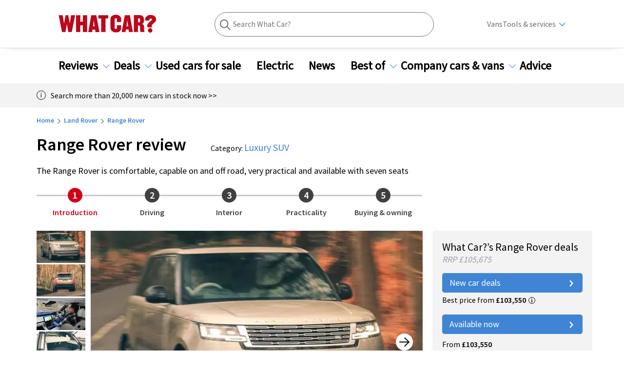

--- FILE ---
content_type: text/html; charset=utf-8
request_url: https://www.whatcar.com/land-rover/range-rover/4x4/review/n17353
body_size: 840362
content:
<!DOCTYPE html><html><head><meta charSet="utf-8"/><meta name="viewport" content="width=1200"/><script type="application/ld+json">{"@context":"https://schema.org","@type":"FAQPage","mainEntity":[[{"@type":"Question","name":"How much can a Range Rover tow?","acceptedAnswer":{"@type":"Answer","text":"<p>A regular petrol or diesel Range Rover can tow up to 3500kg while the petrol <a href=\"https://www.whatcar.com/best/plug-in-hybrid-cars/n22743\">plug-in hybrids</a> can officially manage up to 3000kg. In other words, the Range Rover is an <a href=\"https://www.whatcar.com/awards/tow-car-awards\">excellent towing car</a>.</p>\r\n"}},{"@type":"Question","name":"How much does a Range Rover cost?","acceptedAnswer":{"@type":"Answer","text":"<p>The Range Rover starts at just over £100,000, so it costs&nbsp;more than an&nbsp;<a href=\"https://www.whatcar.com/audi/q7/4x4/review/n87\">Audi Q7</a> or&nbsp;<a href=\"https://www.whatcar.com/bmw/x7/4x4/review/n19102\">BMW X7</a> but less than a&nbsp;<a href=\"https://www.whatcar.com/bentley/bentayga/4x4/review/n17228\">Bentley Bentayga</a> or&nbsp;<a href=\"https://www.whatcar.com/aston-martin/dbx/estate/review/n21787\">Aston Martin DBX</a>. You can check the latest prices using our <a href=\"https://www.whatcar.com/new-car-deals\">New Car Deals pages</a>.</p>\r\n"}},{"@type":"Question","name":"What is the Range Rover's wading depth?","acceptedAnswer":{"@type":"Answer","text":"<p>The Range Rover has an official maximum <a href=\"https://www.whatcar.com/advice/owning/how-to-drive-through-flood-water/n1221\">wading depth</a> of up to 900mm.&nbsp;It has a Wade Mode that changes car settings to protect components, and is available with Wade Sensing, which shows water depth on the <a href=\"https://www.whatcar.com/news/best-car-infotainment-systems-tested-and-rated/n21269\">infotainment touchscreen</a>.</p>\r\n"}}]]}</script><link rel="canonical" href="https://www.whatcar.com/land-rover/range-rover/4x4/review/n17353"/><title>Range Rover Review 2026, Price &amp; Specs | What Car?</title><meta name="title" content="Range Rover Review 2026, Price &amp; Specs"/><meta property="og:title" content="Range Rover Review 2026, Price &amp; Specs"/><meta name="description" content="Read the definitive Range Rover 2026 review from the expert What Car? team. Check specs, prices, performance and compare with similar cars."/><meta property="og:description" content="Read the definitive Range Rover 2026 review from the expert What Car? team. Check specs, prices, performance and compare with similar cars."/><meta name="twitter:description" content="Read the definitive Range Rover 2026 review from the expert What Car? team. Check specs, prices, performance and compare with similar cars."/><meta property="og:image" content="https://media.whatcar.com/wc-image/2025-05/range-rover-phev-front-cornering-main.jpg"/><meta name="twitter:image" content="https://media.whatcar.com/wc-image/2025-05/range-rover-phev-front-cornering-main.jpg"/><meta name="robots" content="max-image-preview:large"/><meta property="og:image:alt" content="Range Rover front cornering"/><meta property="og:url" content="https://www.whatcar.com/land-rover/range-rover/4x4/review/n17353"/><meta name="next-head-count" content="15"/><link rel="icon" href="/favicon.ico"/><link rel="preconnect" href="https://securepubads.g.doubleclick.net"/><link rel="preconnect" href="https://tpc.googlesyndication.com"/><link rel="preconnect" href="https://tags.crwdcntrl.net"/><link rel="preconnect" href="https://bcp.crwdcntrl.net"/><link rel="preconnect" href="https://www.googletagmanager.com"/><link rel="preconnect" href="https://www.google-analytics.com"/><link rel="preconnect" href="https://fonts.googleapis.com"/><link rel="preconnect" href="https://fonts.gstatic.com"/><link rel="preload" href="/fonts/ClearSans-Regular-Reduced.woff2" as="font" type="font/woff2" crossorigin="anonymous"/><link rel="preload" href="/fonts/ClearSans-Bold.woff2" as="font" type="font/woff2" crossorigin="anonymous"/><link rel="preconnect" href="https://cdn.cookielaw.org"/><link rel="preconnect" href="https://media.whatcar.com/"/><script defer="">
            ;window.NREUM||(NREUM={});NREUM.init={distributed_tracing:{enabled:true},privacy:{cookies_enabled:true},ajax:{deny_list:["bam.nr-data.net"]}};

;NREUM.loader_config={accountID:"4374246",trustKey:"4374246",agentID:"1589010920",licenseKey:"NRJS-20401937cb4958479d5",applicationID:"1589010920"};
;NREUM.info={beacon:"bam.nr-data.net",errorBeacon:"bam.nr-data.net",licenseKey:"NRJS-20401937cb4958479d5",applicationID:"1589010920",sa:1};
;/*! For license information please see nr-loader-spa-1.270.3.min.js.LICENSE.txt */
(()=>{var e,t,r={8122:(e,t,r)=>{"use strict";r.d(t,{a:()=>i});var n=r(944);function i(e,t){try{if(!e||"object"!=typeof e)return(0,n.R)(3);if(!t||"object"!=typeof t)return(0,n.R)(4);const r=Object.create(Object.getPrototypeOf(t),Object.getOwnPropertyDescriptors(t)),o=0===Object.keys(r).length?e:r;for(let a in o)if(void 0!==e[a])try{if(null===e[a]){r[a]=null;continue}Array.isArray(e[a])&&Array.isArray(t[a])?r[a]=Array.from(new Set([...e[a],...t[a]])):"object"==typeof e[a]&&"object"==typeof t[a]?r[a]=i(e[a],t[a]):r[a]=e[a]}catch(e){(0,n.R)(1,e)}return r}catch(e){(0,n.R)(2,e)}}},2555:(e,t,r)=>{"use strict";r.d(t,{Vp:()=>c,fn:()=>s,x1:()=>u});var n=r(384),i=r(8122);const o={beacon:n.NT.beacon,errorBeacon:n.NT.errorBeacon,licenseKey:void 0,applicationID:void 0,sa:void 0,queueTime:void 0,applicationTime:void 0,ttGuid:void 0,user:void 0,account:void 0,product:void 0,extra:void 0,jsAttributes:{},userAttributes:void 0,atts:void 0,transactionName:void 0,tNamePlain:void 0},a={};function s(e){try{const t=c(e);return!!t.licenseKey&&!!t.errorBeacon&&!!t.applicationID}catch(e){return!1}}function c(e){if(!e)throw new Error("All info objects require an agent identifier!");if(!a[e])throw new Error("Info for ".concat(e," was never set"));return a[e]}function u(e,t){if(!e)throw new Error("All info objects require an agent identifier!");a[e]=(0,i.a)(t,o);const r=(0,n.nY)(e);r&&(r.info=a[e])}},9417:(e,t,r)=>{"use strict";r.d(t,{D0:()=>h,gD:()=>g,xN:()=>p});var n=r(993);const i=e=>{if(!e||"string"!=typeof e)return!1;try{document.createDocumentFragment().querySelector(e)}catch{return!1}return!0};var o=r(2614),a=r(944),s=r(384),c=r(8122);const u="[data-nr-mask]",d=()=>{const e={mask_selector:"*",block_selector:"[data-nr-block]",mask_input_options:{color:!1,date:!1,"datetime-local":!1,email:!1,month:!1,number:!1,range:!1,search:!1,tel:!1,text:!1,time:!1,url:!1,week:!1,textarea:!1,select:!1,password:!0}};return{ajax:{deny_list:void 0,block_internal:!0,enabled:!0,harvestTimeSeconds:10,autoStart:!0},distributed_tracing:{enabled:void 0,exclude_newrelic_header:void 0,cors_use_newrelic_header:void 0,cors_use_tracecontext_headers:void 0,allowed_origins:void 0},feature_flags:[],generic_events:{enabled:!0,harvestTimeSeconds:30,autoStart:!0},harvest:{tooManyRequestsDelay:60},jserrors:{enabled:!0,harvestTimeSeconds:10,autoStart:!0},logging:{enabled:!0,harvestTimeSeconds:10,autoStart:!0,level:n.p_.INFO},metrics:{enabled:!0,autoStart:!0},obfuscate:void 0,page_action:{enabled:!0},user_actions:{enabled:!0},page_view_event:{enabled:!0,autoStart:!0},page_view_timing:{enabled:!0,harvestTimeSeconds:30,autoStart:!0},privacy:{cookies_enabled:!0},proxy:{assets:void 0,beacon:void 0},session:{expiresMs:o.wk,inactiveMs:o.BB},session_replay:{autoStart:!0,enabled:!1,harvestTimeSeconds:60,preload:!1,sampling_rate:10,error_sampling_rate:100,collect_fonts:!1,inline_images:!1,fix_stylesheets:!0,mask_all_inputs:!0,get mask_text_selector(){return e.mask_selector},set mask_text_selector(t){i(t)?e.mask_selector="".concat(t,",").concat(u):""===t||null===t?e.mask_selector=u:(0,a.R)(5,t)},get block_class(){return"nr-block"},get ignore_class(){return"nr-ignore"},get mask_text_class(){return"nr-mask"},get block_selector(){return e.block_selector},set block_selector(t){i(t)?e.block_selector+=",".concat(t):""!==t&&(0,a.R)(6,t)},get mask_input_options(){return e.mask_input_options},set mask_input_options(t){t&&"object"==typeof t?e.mask_input_options={...t,password:!0}:(0,a.R)(7,t)}},session_trace:{enabled:!0,harvestTimeSeconds:10,autoStart:!0},soft_navigations:{enabled:!0,harvestTimeSeconds:10,autoStart:!0},spa:{enabled:!0,harvestTimeSeconds:10,autoStart:!0},ssl:void 0}},l={},f="All configuration objects require an agent identifier!";function h(e){if(!e)throw new Error(f);if(!l[e])throw new Error("Configuration for ".concat(e," was never set"));return l[e]}function p(e,t){if(!e)throw new Error(f);l[e]=(0,c.a)(t,d());const r=(0,s.nY)(e);r&&(r.init=l[e])}function g(e,t){if(!e)throw new Error(f);var r=h(e);if(r){for(var n=t.split("."),i=0;i<n.length-1;i++)if("object"!=typeof(r=r[n[i]]))return;r=r[n[n.length-1]]}return r}},5603:(e,t,r)=>{"use strict";r.d(t,{a:()=>c,o:()=>s});var n=r(384),i=r(8122);const o={accountID:void 0,trustKey:void 0,agentID:void 0,licenseKey:void 0,applicationID:void 0,xpid:void 0},a={};function s(e){if(!e)throw new Error("All loader-config objects require an agent identifier!");if(!a[e])throw new Error("LoaderConfig for ".concat(e," was never set"));return a[e]}function c(e,t){if(!e)throw new Error("All loader-config objects require an agent identifier!");a[e]=(0,i.a)(t,o);const r=(0,n.nY)(e);r&&(r.loader_config=a[e])}},3371:(e,t,r)=>{"use strict";r.d(t,{V:()=>f,f:()=>l});var n=r(8122),i=r(384),o=r(6154),a=r(9324);let s=0;const c={buildEnv:a.F3,distMethod:a.Xs,version:a.xv,originTime:o.WN},u={customTransaction:void 0,disabled:!1,isolatedBacklog:!1,loaderType:void 0,maxBytes:3e4,onerror:void 0,ptid:void 0,releaseIds:{},appMetadata:{},session:void 0,denyList:void 0,timeKeeper:void 0,obfuscator:void 0},d={};function l(e){if(!e)throw new Error("All runtime objects require an agent identifier!");if(!d[e])throw new Error("Runtime for ".concat(e," was never set"));return d[e]}function f(e,t){if(!e)throw new Error("All runtime objects require an agent identifier!");d[e]={...(0,n.a)(t,u),...c},Object.hasOwnProperty.call(d[e],"harvestCount")||Object.defineProperty(d[e],"harvestCount",{get:()=>++s});const r=(0,i.nY)(e);r&&(r.runtime=d[e])}},9324:(e,t,r)=>{"use strict";r.d(t,{F3:()=>i,Xs:()=>o,Yq:()=>a,xv:()=>n});const n="1.270.3",i="PROD",o="CDN",a="2.0.0-alpha.12"},6154:(e,t,r)=>{"use strict";r.d(t,{A4:()=>s,OF:()=>d,RI:()=>i,WN:()=>h,bv:()=>o,gm:()=>a,lR:()=>f,m:()=>u,mw:()=>c,sb:()=>l});var n=r(1863);const i="undefined"!=typeof window&&!!window.document,o="undefined"!=typeof WorkerGlobalScope&&("undefined"!=typeof self&&self instanceof WorkerGlobalScope&&self.navigator instanceof WorkerNavigator||"undefined"!=typeof globalThis&&globalThis instanceof WorkerGlobalScope&&globalThis.navigator instanceof WorkerNavigator),a=i?window:"undefined"!=typeof WorkerGlobalScope&&("undefined"!=typeof self&&self instanceof WorkerGlobalScope&&self||"undefined"!=typeof globalThis&&globalThis instanceof WorkerGlobalScope&&globalThis),s="complete"===a?.document?.readyState,c=Boolean("hidden"===a?.document?.visibilityState),u=""+a?.location,d=/iPad|iPhone|iPod/.test(a.navigator?.userAgent),l=d&&"undefined"==typeof SharedWorker,f=(()=>{const e=a.navigator?.userAgent?.match(/Firefox[/s](d+.d+)/);return Array.isArray(e)&&e.length>=2?+e[1]:0})(),h=Date.now()-(0,n.t)()},7295:(e,t,r)=>{"use strict";r.d(t,{Xv:()=>a,gX:()=>i,iW:()=>o});var n=[];function i(e){if(!e||o(e))return!1;if(0===n.length)return!0;for(var t=0;t<n.length;t++){var r=n[t];if("*"===r.hostname)return!1;if(s(r.hostname,e.hostname)&&c(r.pathname,e.pathname))return!1}return!0}function o(e){return void 0===e.hostname}function a(e){if(n=[],e&&e.length)for(var t=0;t<e.length;t++){let r=e[t];if(!r)continue;0===r.indexOf("http://")?r=r.substring(7):0===r.indexOf("https://")&&(r=r.substring(8));const i=r.indexOf("/");let o,a;i>0?(o=r.substring(0,i),a=r.substring(i)):(o=r,a="");let[s]=o.split(":");n.push({hostname:s,pathname:a})}}function s(e,t){return!(e.length>t.length)&&t.indexOf(e)===t.length-e.length}function c(e,t){return 0===e.indexOf("/")&&(e=e.substring(1)),0===t.indexOf("/")&&(t=t.substring(1)),""===e||e===t}},1687:(e,t,r)=>{"use strict";r.d(t,{Ak:()=>c,Ze:()=>l,x3:()=>u});var n=r(7836),i=r(3606),o=r(860),a=r(2646);const s={};function c(e,t){const r={staged:!1,priority:o.P[t]||0};d(e),s[e].get(t)||s[e].set(t,r)}function u(e,t){e&&s[e]&&(s[e].get(t)&&s[e].delete(t),h(e,t,!1),s[e].size&&f(e))}function d(e){if(!e)throw new Error("agentIdentifier required");s[e]||(s[e]=new Map)}function l(e="",t="feature",r=!1){if(d(e),!e||!s[e].get(t)||r)return h(e,t);s[e].get(t).staged=!0,f(e)}function f(e){const t=Array.from(s[e]);t.every((([e,t])=>t.staged))&&(t.sort(((e,t)=>e[1].priority-t[1].priority)),t.forEach((([t])=>{s[e].delete(t),h(e,t)})))}function h(e,t,r=!0){const o=e?n.ee.get(e):n.ee,s=i.i.handlers;if(!o.aborted&&o.backlog&&s){if(r){const e=o.backlog[t],r=s[t];if(r){for(let t=0;e&&t<e.length;++t)p(e[t],r);Object.entries(r).forEach((([e,t])=>{Object.values(t||{}).forEach((t=>{t[0]?.on&&t[0]?.context()instanceof a.y&&t[0].on(e,t[1])}))}))}}o.isolatedBacklog||delete s[t],o.backlog[t]=null,o.emit("drain-"+t,[])}}function p(e,t){var r=e[1];Object.values(t[r]||{}).forEach((t=>{var r=e[0];if(t[0]===r){var n=t[1],i=e[3],o=e[2];n.apply(i,o)}}))}},7836:(e,t,r)=>{"use strict";r.d(t,{P:()=>c,ee:()=>u});var n=r(384),i=r(8990),o=r(3371),a=r(2646),s=r(5607);const c="nr@context:".concat(s.W),u=function e(t,r){var n={},s={},d={},l=!1;try{l=16===r.length&&(0,o.f)(r).isolatedBacklog}catch(e){}var f={on:p,addEventListener:p,removeEventListener:function(e,t){var r=n[e];if(!r)return;for(var i=0;i<r.length;i++)r[i]===t&&r.splice(i,1)},emit:function(e,r,n,i,o){!1!==o&&(o=!0);if(u.aborted&&!i)return;t&&o&&t.emit(e,r,n);for(var a=h(n),c=g(e),d=c.length,l=0;l<d;l++)c[l].apply(a,r);var p=v()[s[e]];p&&p.push([f,e,r,a]);return a},get:m,listeners:g,context:h,buffer:function(e,t){const r=v();if(t=t||"feature",f.aborted)return;Object.entries(e||{}).forEach((([e,n])=>{s[n]=t,t in r||(r[t]=[])}))},abort:function(){f._aborted=!0,Object.keys(f.backlog).forEach((e=>{delete f.backlog[e]}))},isBuffering:function(e){return!!v()[s[e]]},debugId:r,backlog:l?{}:t&&"object"==typeof t.backlog?t.backlog:{},isolatedBacklog:l};return Object.defineProperty(f,"aborted",{get:()=>{let e=f._aborted||!1;return e||(t&&(e=t.aborted),e)}}),f;function h(e){return e&&e instanceof a.y?e:e?(0,i.I)(e,c,(()=>new a.y(c))):new a.y(c)}function p(e,t){n[e]=g(e).concat(t)}function g(e){return n[e]||[]}function m(t){return d[t]=d[t]||e(f,t)}function v(){return f.backlog}}(void 0,"globalEE"),d=(0,n.Zm)();d.ee||(d.ee=u)},2646:(e,t,r)=>{"use strict";r.d(t,{y:()=>n});class n{constructor(e){this.contextId=e}}},9908:(e,t,r)=>{"use strict";r.d(t,{d:()=>n,p:()=>i});var n=r(7836).ee.get("handle");function i(e,t,r,i,o){o?(o.buffer([e],i),o.emit(e,t,r)):(n.buffer([e],i),n.emit(e,t,r))}},3606:(e,t,r)=>{"use strict";r.d(t,{i:()=>o});var n=r(9908);o.on=a;var i=o.handlers={};function o(e,t,r,o){a(o||n.d,i,e,t,r)}function a(e,t,r,i,o){o||(o="feature"),e||(e=n.d);var a=t[o]=t[o]||{};(a[r]=a[r]||[]).push([e,i])}},3878:(e,t,r)=>{"use strict";function n(e,t){return{capture:e,passive:!1,signal:t}}function i(e,t,r=!1,i){window.addEventListener(e,t,n(r,i))}function o(e,t,r=!1,i){document.addEventListener(e,t,n(r,i))}r.d(t,{DD:()=>o,jT:()=>n,sp:()=>i})},5607:(e,t,r)=>{"use strict";r.d(t,{W:()=>n});const n=(0,r(9566).bz)()},9566:(e,t,r)=>{"use strict";r.d(t,{LA:()=>s,ZF:()=>c,bz:()=>a,el:()=>u});var n=r(6154);const i="xxxxxxxx-xxxx-4xxx-yxxx-xxxxxxxxxxxx";function o(e,t){return e?15&e[t]:16*Math.random()|0}function a(){const e=n.gm?.crypto||n.gm?.msCrypto;let t,r=0;return e&&e.getRandomValues&&(t=e.getRandomValues(new Uint8Array(30))),i.split("").map((e=>"x"===e?o(t,r++).toString(16):"y"===e?(3&o()|8).toString(16):e)).join("")}function s(e){const t=n.gm?.crypto||n.gm?.msCrypto;let r,i=0;t&&t.getRandomValues&&(r=t.getRandomValues(new Uint8Array(e)));const a=[];for(var s=0;s<e;s++)a.push(o(r,i++).toString(16));return a.join("")}function c(){return s(16)}function u(){return s(32)}},2614:(e,t,r)=>{"use strict";r.d(t,{BB:()=>a,H3:()=>n,g:()=>u,iL:()=>c,tS:()=>s,uh:()=>i,wk:()=>o});const n="NRBA",i="SESSION",o=144e5,a=18e5,s={STARTED:"session-started",PAUSE:"session-pause",RESET:"session-reset",RESUME:"session-resume",UPDATE:"session-update"},c={SAME_TAB:"same-tab",CROSS_TAB:"cross-tab"},u={OFF:0,FULL:1,ERROR:2}},1863:(e,t,r)=>{"use strict";function n(){return Math.floor(performance.now())}r.d(t,{t:()=>n})},7485:(e,t,r)=>{"use strict";r.d(t,{D:()=>i});var n=r(6154);function i(e){if(0===(e||"").indexOf("data:"))return{protocol:"data"};try{const t=new URL(e,location.href),r={port:t.port,hostname:t.hostname,pathname:t.pathname,search:t.search,protocol:t.protocol.slice(0,t.protocol.indexOf(":")),sameOrigin:t.protocol===n.gm?.location?.protocol&&t.host===n.gm?.location?.host};return r.port&&""!==r.port||("http:"===t.protocol&&(r.port="80"),"https:"===t.protocol&&(r.port="443")),r.pathname&&""!==r.pathname?r.pathname.startsWith("/")||(r.pathname="/".concat(r.pathname)):r.pathname="/",r}catch(e){return{}}}},944:(e,t,r)=>{"use strict";function n(e,t){"function"==typeof console.debug&&console.debug("New Relic Warning: https://github.com/newrelic/newrelic-browser-agent/blob/main/docs/warning-codes.md#".concat(e),t)}r.d(t,{R:()=>n})},5284:(e,t,r)=>{"use strict";r.d(t,{t:()=>c,B:()=>s});var n=r(7836),i=r(6154);const o="newrelic";const a=new Set,s={};function c(e,t){const r=n.ee.get(t);s[t]??={},e&&"object"==typeof e&&(a.has(t)||(r.emit("rumresp",[e]),s[t]=e,a.add(t),function(e={}){try{i.gm.dispatchEvent(new CustomEvent(o,{detail:e}))}catch(e){}}({loaded:!0})))}},8990:(e,t,r)=>{"use strict";r.d(t,{I:()=>i});var n=Object.prototype.hasOwnProperty;function i(e,t,r){if(n.call(e,t))return e[t];var i=r();if(Object.defineProperty&&Object.keys)try{return Object.defineProperty(e,t,{value:i,writable:!0,enumerable:!1}),i}catch(e){}return e[t]=i,i}},6389:(e,t,r)=>{"use strict";function n(e,t=500,r={}){const n=r?.leading||!1;let i;return(...r)=>{n&&void 0===i&&(e.apply(this,r),i=setTimeout((()=>{i=clearTimeout(i)}),t)),n||(clearTimeout(i),i=setTimeout((()=>{e.apply(this,r)}),t))}}function i(e){let t=!1;return(...r)=>{t||(t=!0,e.apply(this,r))}}r.d(t,{J:()=>i,s:()=>n})},3304:(e,t,r)=>{"use strict";r.d(t,{A:()=>o});var n=r(7836);const i=()=>{const e=new WeakSet;return(t,r)=>{if("object"==typeof r&&null!==r){if(e.has(r))return;e.add(r)}return r}};function o(e){try{return JSON.stringify(e,i())??""}catch(e){try{n.ee.emit("internal-error",[e])}catch(e){}return""}}},5289:(e,t,r)=>{"use strict";r.d(t,{GG:()=>o,sB:()=>a});var n=r(3878);function i(){return"undefined"==typeof document||"complete"===document.readyState}function o(e,t){if(i())return e();(0,n.sp)("load",e,t)}function a(e){if(i())return e();(0,n.DD)("DOMContentLoaded",e)}},384:(e,t,r)=>{"use strict";r.d(t,{NT:()=>o,US:()=>d,Zm:()=>a,bQ:()=>c,dV:()=>s,nY:()=>u,pV:()=>l});var n=r(6154),i=r(1863);const o={beacon:"bam.nr-data.net",errorBeacon:"bam.nr-data.net"};function a(){return n.gm.NREUM||(n.gm.NREUM={}),void 0===n.gm.newrelic&&(n.gm.newrelic=n.gm.NREUM),n.gm.NREUM}function s(){let e=a();return e.o||(e.o={ST:n.gm.setTimeout,SI:n.gm.setImmediate,CT:n.gm.clearTimeout,XHR:n.gm.XMLHttpRequest,REQ:n.gm.Request,EV:n.gm.Event,PR:n.gm.Promise,MO:n.gm.MutationObserver,FETCH:n.gm.fetch,WS:n.gm.WebSocket}),e}function c(e,t){let r=a();r.initializedAgents??={},t.initializedAt={ms:(0,i.t)(),date:new Date},r.initializedAgents[e]=t}function u(e){let t=a();return t.initializedAgents?.[e]}function d(e,t){a()[e]=t}function l(){return function(){let e=a();const t=e.info||{};e.info={beacon:o.beacon,errorBeacon:o.errorBeacon,...t}}(),function(){let e=a();const t=e.init||{};e.init={...t}}(),s(),function(){let e=a();const t=e.loader_config||{};e.loader_config={...t}}(),a()}},2843:(e,t,r)=>{"use strict";r.d(t,{u:()=>i});var n=r(3878);function i(e,t=!1,r,i){(0,n.DD)("visibilitychange",(function(){if(t)return void("hidden"===document.visibilityState&&e());e(document.visibilityState)}),r,i)}},8139:(e,t,r)=>{"use strict";r.d(t,{u:()=>f});var n=r(7836),i=r(3434),o=r(8990),a=r(6154);const s={},c=a.gm.XMLHttpRequest,u="addEventListener",d="removeEventListener",l="nr@wrapped:".concat(n.P);function f(e){var t=function(e){return(e||n.ee).get("events")}(e);if(s[t.debugId]++)return t;s[t.debugId]=1;var r=(0,i.YM)(t,!0);function f(e){r.inPlace(e,[u,d],"-",p)}function p(e,t){return e[1]}return"getPrototypeOf"in Object&&(a.RI&&h(document,f),h(a.gm,f),h(c.prototype,f)),t.on(u+"-start",(function(e,t){var n=e[1];if(null!==n&&("function"==typeof n||"object"==typeof n)){var i=(0,o.I)(n,l,(function(){var e={object:function(){if("function"!=typeof n.handleEvent)return;return n.handleEvent.apply(n,arguments)},function:n}[typeof n];return e?r(e,"fn-",null,e.name||"anonymous"):n}));this.wrapped=e[1]=i}})),t.on(d+"-start",(function(e){e[1]=this.wrapped||e[1]})),t}function h(e,t,...r){let n=e;for(;"object"==typeof n&&!Object.prototype.hasOwnProperty.call(n,u);)n=Object.getPrototypeOf(n);n&&t(n,...r)}},3434:(e,t,r)=>{"use strict";r.d(t,{Jt:()=>o,YM:()=>c});var n=r(7836),i=r(5607);const o="nr@original:".concat(i.W);var a=Object.prototype.hasOwnProperty,s=!1;function c(e,t){return e||(e=n.ee),r.inPlace=function(e,t,n,i,o){n||(n="");const a="-"===n.charAt(0);for(let s=0;s<t.length;s++){const c=t[s],u=e[c];d(u)||(e[c]=r(u,a?c+n:n,i,c,o))}},r.flag=o,r;function r(t,r,n,s,c){return d(t)?t:(r||(r=""),nrWrapper[o]=t,function(e,t,r){if(Object.defineProperty&&Object.keys)try{return Object.keys(e).forEach((function(r){Object.defineProperty(t,r,{get:function(){return e[r]},set:function(t){return e[r]=t,t}})})),t}catch(e){u([e],r)}for(var n in e)a.call(e,n)&&(t[n]=e[n])}(t,nrWrapper,e),nrWrapper);function nrWrapper(){var o,a,d,l;try{a=this,o=[...arguments],d="function"==typeof n?n(o,a):n||{}}catch(t){u([t,"",[o,a,s],d],e)}i(r+"start",[o,a,s],d,c);try{return l=t.apply(a,o)}catch(e){throw i(r+"err",[o,a,e],d,c),e}finally{i(r+"end",[o,a,l],d,c)}}}function i(r,n,i,o){if(!s||t){var a=s;s=!0;try{e.emit(r,n,i,t,o)}catch(t){u([t,r,n,i],e)}s=a}}}function u(e,t){t||(t=n.ee);try{t.emit("internal-error",e)}catch(e){}}function d(e){return!(e&&"function"==typeof e&&e.apply&&!e[o])}},9300:(e,t,r)=>{"use strict";r.d(t,{T:()=>n});const n=r(860).K.ajax},3333:(e,t,r)=>{"use strict";r.d(t,{TZ:()=>n,Zp:()=>i,mq:()=>s,nf:()=>a,qN:()=>o});const n=r(860).K.genericEvents,i=["auxclick","click","copy","keydown","paste","scrollend"],o=["focus","blur"],a=4,s=1e3},6774:(e,t,r)=>{"use strict";r.d(t,{T:()=>n});const n=r(860).K.jserrors},993:(e,t,r)=>{"use strict";r.d(t,{ET:()=>o,TZ:()=>a,p_:()=>i});var n=r(860);const i={ERROR:"ERROR",WARN:"WARN",INFO:"INFO",DEBUG:"DEBUG",TRACE:"TRACE"},o="log",a=n.K.logging},3785:(e,t,r)=>{"use strict";r.d(t,{R:()=>c,b:()=>u});var n=r(9908),i=r(1863),o=r(860),a=r(3969),s=r(993);function c(e,t,r={},c=s.p_.INFO){(0,n.p)(a.xV,["API/logging/".concat(c.toLowerCase(),"/called")],void 0,o.K.metrics,e),(0,n.p)(s.ET,[(0,i.t)(),t,r,c],void 0,o.K.logging,e)}function u(e){return"string"==typeof e&&Object.values(s.p_).some((t=>t===e.toUpperCase().trim()))}},3969:(e,t,r)=>{"use strict";r.d(t,{TZ:()=>n,XG:()=>s,rs:()=>i,xV:()=>a,z_:()=>o});const n=r(860).K.metrics,i="sm",o="cm",a="storeSupportabilityMetrics",s="storeEventMetrics"},6630:(e,t,r)=>{"use strict";r.d(t,{T:()=>n});const n=r(860).K.pageViewEvent},782:(e,t,r)=>{"use strict";r.d(t,{T:()=>n});const n=r(860).K.pageViewTiming},6344:(e,t,r)=>{"use strict";r.d(t,{BB:()=>d,G4:()=>o,Qb:()=>l,TZ:()=>i,Ug:()=>a,_s:()=>s,bc:()=>u,yP:()=>c});var n=r(2614);const i=r(860).K.sessionReplay,o={RECORD:"recordReplay",PAUSE:"pauseReplay",REPLAY_RUNNING:"replayRunning",ERROR_DURING_REPLAY:"errorDuringReplay"},a=.12,s={DomContentLoaded:0,Load:1,FullSnapshot:2,IncrementalSnapshot:3,Meta:4,Custom:5},c={[n.g.ERROR]:15e3,[n.g.FULL]:3e5,[n.g.OFF]:0},u={RESET:{message:"Session was reset",sm:"Reset"},IMPORT:{message:"Recorder failed to import",sm:"Import"},TOO_MANY:{message:"429: Too Many Requests",sm:"Too-Many"},TOO_BIG:{message:"Payload was too large",sm:"Too-Big"},CROSS_TAB:{message:"Session Entity was set to OFF on another tab",sm:"Cross-Tab"},ENTITLEMENTS:{message:"Session Replay is not allowed and will not be started",sm:"Entitlement"}},d=5e3,l={API:"api"}},5270:(e,t,r)=>{"use strict";r.d(t,{Aw:()=>c,CT:()=>u,SR:()=>s});var n=r(384),i=r(9417),o=r(7767),a=r(6154);function s(e){return!!(0,n.dV)().o.MO&&(0,o.V)(e)&&!0===(0,i.gD)(e,"session_trace.enabled")}function c(e){return!0===(0,i.gD)(e,"session_replay.preload")&&s(e)}function u(e,t){const r=t.correctAbsoluteTimestamp(e);return{originalTimestamp:e,correctedTimestamp:r,timestampDiff:e-r,originTime:a.WN,correctedOriginTime:t.correctedOriginTime,originTimeDiff:Math.floor(a.WN-t.correctedOriginTime)}}},3738:(e,t,r)=>{"use strict";r.d(t,{He:()=>i,Kp:()=>s,Lc:()=>u,Rz:()=>d,TZ:()=>n,bD:()=>o,d3:()=>a,jx:()=>l,uP:()=>c});const n=r(860).K.sessionTrace,i="bstResource",o="resource",a="-start",s="-end",c="fn"+a,u="fn"+s,d="pushState",l=1e3},3962:(e,t,r)=>{"use strict";r.d(t,{AM:()=>o,O2:()=>s,Qu:()=>c,TZ:()=>a,ih:()=>u,tC:()=>i});var n=r(860);const i=["click","keydown","submit"],o="api",a=n.K.softNav,s={INITIAL_PAGE_LOAD:"",ROUTE_CHANGE:1,UNSPECIFIED:2},c={INTERACTION:1,AJAX:2,CUSTOM_END:3,CUSTOM_TRACER:4},u={IP:"in progress",FIN:"finished",CAN:"cancelled"}},7378:(e,t,r)=>{"use strict";r.d(t,{$p:()=>x,BR:()=>b,Kp:()=>R,L3:()=>y,Lc:()=>c,NC:()=>o,SG:()=>d,TZ:()=>i,U6:()=>p,UT:()=>m,d3:()=>w,dT:()=>f,e5:()=>A,gx:()=>v,l9:()=>l,oW:()=>h,op:()=>g,rw:()=>u,tH:()=>E,uP:()=>s,wW:()=>T,xq:()=>a});var n=r(384);const i=r(860).K.spa,o=["click","submit","keypress","keydown","keyup","change"],a=999,s="fn-start",c="fn-end",u="cb-start",d="api-ixn-",l="remaining",f="interaction",h="spaNode",p="jsonpNode",g="fetch-start",m="fetch-done",v="fetch-body-",b="jsonp-end",y=(0,n.dV)().o.ST,w="-start",R="-end",x="-body",T="cb"+R,A="jsTime",E="fetch"},4234:(e,t,r)=>{"use strict";r.d(t,{W:()=>o});var n=r(7836),i=r(1687);class o{constructor(e,t){this.agentIdentifier=e,this.ee=n.ee.get(e),this.featureName=t,this.blocked=!1}deregisterDrain(){(0,i.x3)(this.agentIdentifier,this.featureName)}}},7767:(e,t,r)=>{"use strict";r.d(t,{V:()=>o});var n=r(9417),i=r(6154);const o=e=>i.RI&&!0===(0,n.gD)(e,"privacy.cookies_enabled")},425:(e,t,r)=>{"use strict";r.d(t,{j:()=>j});var n=r(860),i=r(2555),o=r(3371),a=r(9908),s=r(7836),c=r(1687),u=r(5289),d=r(6154),l=r(944),f=r(3969),h=r(384),p=r(6344);const g=["setErrorHandler","finished","addToTrace","addRelease","addPageAction","setCurrentRouteName","setPageViewName","setCustomAttribute","interaction","noticeError","setUserId","setApplicationVersion","start",p.G4.RECORD,p.G4.PAUSE,"log","wrapLogger"],m=["setErrorHandler","finished","addToTrace","addRelease"];var v=r(1863),b=r(2614),y=r(993),w=r(3785),R=r(2646),x=r(3434);function T(e,t,r,n){if("object"!=typeof t||!t||"string"!=typeof r||!r||"function"!=typeof t[r])return(0,l.R)(29);const i=function(e){return(e||s.ee).get("logger")}(e),o=(0,x.YM)(i),a=new R.y(s.P);return a.level=n.level,a.customAttributes=n.customAttributes,o.inPlace(t,[r],"wrap-logger-",a),i}function A(){const e=(0,h.pV)();g.forEach((t=>{e[t]=(...r)=>function(t,...r){let n=[];return Object.values(e.initializedAgents).forEach((e=>{e&&e.api?e.exposed&&e.api[t]&&n.push(e.api[t](...r)):(0,l.R)(38,t)})),n.length>1?n:n[0]}(t,...r)}))}const E={};var S=r(9417),N=r(5603),O=r(5284);const I=e=>{const t=e.startsWith("http");e+="/",r.p=t?e:"https://"+e};let _=!1;function j(e,t={},g,R){let{init:x,info:j,loader_config:P,runtime:C={},exposed:k=!0}=t;C.loaderType=g;const L=(0,h.pV)();j||(x=L.init,j=L.info,P=L.loader_config),(0,S.xN)(e.agentIdentifier,x||{}),(0,N.a)(e.agentIdentifier,P||{}),j.jsAttributes??={},d.bv&&(j.jsAttributes.isWorker=!0),(0,i.x1)(e.agentIdentifier,j);const H=(0,S.D0)(e.agentIdentifier),D=[j.beacon,j.errorBeacon];_||(H.proxy.assets&&(I(H.proxy.assets),D.push(H.proxy.assets)),H.proxy.beacon&&D.push(H.proxy.beacon),A(),(0,h.US)("activatedFeatures",O.B),e.runSoftNavOverSpa&&=!0===H.soft_navigations.enabled&&H.feature_flags.includes("soft_nav")),C.denyList=[...H.ajax.deny_list||[],...H.ajax.block_internal?D:[]],C.ptid=e.agentIdentifier,(0,o.V)(e.agentIdentifier,C),e.ee=s.ee.get(e.agentIdentifier),void 0===e.api&&(e.api=function(e,t,h=!1){t||(0,c.Ak)(e,"api");const g={};var R=s.ee.get(e),x=R.get("tracer");E[e]=b.g.OFF,R.on(p.G4.REPLAY_RUNNING,(t=>{E[e]=t}));var A="api-",S=A+"ixn-";function N(t,r,n,o){const a=(0,i.Vp)(e);return null===r?delete a.jsAttributes[t]:(0,i.x1)(e,{...a,jsAttributes:{...a.jsAttributes,[t]:r}}),_(A,n,!0,o||null===r?"session":void 0)(t,r)}function O(){}g.log=function(e,{customAttributes:t={},level:r=y.p_.INFO}={}){(0,a.p)(f.xV,["API/log/called"],void 0,n.K.metrics,R),(0,w.R)(R,e,t,r)},g.wrapLogger=(e,t,{customAttributes:r={},level:i=y.p_.INFO}={})=>{(0,a.p)(f.xV,["API/wrapLogger/called"],void 0,n.K.metrics,R),T(R,e,t,{customAttributes:r,level:i})},m.forEach((e=>{g[e]=_(A,e,!0,"api")})),g.addPageAction=_(A,"addPageAction",!0,n.K.genericEvents),g.setPageViewName=function(t,r){if("string"==typeof t)return"/"!==t.charAt(0)&&(t="/"+t),(0,o.f)(e).customTransaction=(r||"http://custom.transaction")+t,_(A,"setPageViewName",!0)()},g.setCustomAttribute=function(e,t,r=!1){if("string"==typeof e){if(["string","number","boolean"].includes(typeof t)||null===t)return N(e,t,"setCustomAttribute",r);(0,l.R)(40,typeof t)}else(0,l.R)(39,typeof e)},g.setUserId=function(e){if("string"==typeof e||null===e)return N("enduser.id",e,"setUserId",!0);(0,l.R)(41,typeof e)},g.setApplicationVersion=function(e){if("string"==typeof e||null===e)return N("application.version",e,"setApplicationVersion",!1);(0,l.R)(42,typeof e)},g.start=()=>{try{(0,a.p)(f.xV,["API/start/called"],void 0,n.K.metrics,R),R.emit("manual-start-all")}catch(e){(0,l.R)(23,e)}},g[p.G4.RECORD]=function(){(0,a.p)(f.xV,["API/recordReplay/called"],void 0,n.K.metrics,R),(0,a.p)(p.G4.RECORD,[],void 0,n.K.sessionReplay,R)},g[p.G4.PAUSE]=function(){(0,a.p)(f.xV,["API/pauseReplay/called"],void 0,n.K.metrics,R),(0,a.p)(p.G4.PAUSE,[],void 0,n.K.sessionReplay,R)},g.interaction=function(e){return(new O).get("object"==typeof e?e:{})};const I=O.prototype={createTracer:function(e,t){var r={},i=this,o="function"==typeof t;return(0,a.p)(f.xV,["API/createTracer/called"],void 0,n.K.metrics,R),h||(0,a.p)(S+"tracer",[(0,v.t)(),e,r],i,n.K.spa,R),function(){if(x.emit((o?"":"no-")+"fn-start",[(0,v.t)(),i,o],r),o)try{return t.apply(this,arguments)}catch(e){const t="string"==typeof e?new Error(e):e;throw x.emit("fn-err",[arguments,this,t],r),t}finally{x.emit("fn-end",[(0,v.t)()],r)}}}};function _(e,t,r,i){return function(){return(0,a.p)(f.xV,["API/"+t+"/called"],void 0,n.K.metrics,R),i&&(0,a.p)(e+t,[(0,v.t)(),...arguments],r?null:this,i,R),r?void 0:this}}function j(){r.e(478).then(r.bind(r,8778)).then((({setAPI:t})=>{t(e),(0,c.Ze)(e,"api")})).catch((e=>{(0,l.R)(27,e),R.abort()}))}return["actionText","setName","setAttribute","save","ignore","onEnd","getContext","end","get"].forEach((e=>{I[e]=_(S,e,void 0,h?n.K.softNav:n.K.spa)})),g.setCurrentRouteName=h?_(S,"routeName",void 0,n.K.softNav):_(A,"routeName",!0,n.K.spa),g.noticeError=function(t,r){"string"==typeof t&&(t=new Error(t)),(0,a.p)(f.xV,["API/noticeError/called"],void 0,n.K.metrics,R),(0,a.p)("err",[t,(0,v.t)(),!1,r,!!E[e]],void 0,n.K.jserrors,R)},d.RI?(0,u.GG)((()=>j()),!0):j(),g}(e.agentIdentifier,R,e.runSoftNavOverSpa)),void 0===e.exposed&&(e.exposed=k),_=!0}},8374:(e,t,r)=>{r.nc=(()=>{try{return document?.currentScript?.nonce}catch(e){}return""})()},860:(e,t,r)=>{"use strict";r.d(t,{K:()=>n,P:()=>i});const n={ajax:"ajax",genericEvents:"generic_events",jserrors:"jserrors",logging:"logging",metrics:"metrics",pageAction:"page_action",pageViewEvent:"page_view_event",pageViewTiming:"page_view_timing",sessionReplay:"session_replay",sessionTrace:"session_trace",softNav:"soft_navigations",spa:"spa"},i={[n.pageViewEvent]:1,[n.pageViewTiming]:2,[n.metrics]:3,[n.jserrors]:4,[n.spa]:5,[n.ajax]:6,[n.sessionTrace]:7,[n.softNav]:8,[n.sessionReplay]:9,[n.logging]:10,[n.genericEvents]:11}}},n={};function i(e){var t=n[e];if(void 0!==t)return t.exports;var o=n[e]={exports:{}};return r[e](o,o.exports,i),o.exports}i.m=r,i.d=(e,t)=>{for(var r in t)i.o(t,r)&&!i.o(e,r)&&Object.defineProperty(e,r,{enumerable:!0,get:t[r]})},i.f={},i.e=e=>Promise.all(Object.keys(i.f).reduce(((t,r)=>(i.f[r](e,t),t)),[])),i.u=e=>({212:"nr-spa-compressor",249:"nr-spa-recorder",478:"nr-spa"}[e]+"-1.270.3.min.js"),i.o=(e,t)=>Object.prototype.hasOwnProperty.call(e,t),e={},t="NRBA-1.270.3.PROD:",i.l=(r,n,o,a)=>{if(e[r])e[r].push(n);else{var s,c;if(void 0!==o)for(var u=document.getElementsByTagName("script"),d=0;d<u.length;d++){var l=u[d];if(l.getAttribute("src")==r||l.getAttribute("data-webpack")==t+o){s=l;break}}if(!s){c=!0;var f={478:"sha512-Y3s49y94LXHjHuZQa8KVH41ZrPacbF+jf6elHhbs3JCtCrXdN2s7sxQI69cuNmpvILo+qFv3pMKxUouRPB+N9w==",249:"sha512-UDUFHtBgaCgOSO/nRBRcbKBwRBM5YxBZ6T7LQgNAmLJiQKzaun8qlyeU7zijdrvtOTixfNZvvTkshbfICggRBw==",212:"sha512-E7jS/zxf8zb0lj3X0KGwJEleW6vAmSBNU5H2qtY3FVjE+n4o1CVYUqd4mejr7HdF/khFb27f8m10eny7Iap21g=="};(s=document.createElement("script")).charset="utf-8",s.timeout=120,i.nc&&s.setAttribute("nonce",i.nc),s.setAttribute("data-webpack",t+o),s.src=r,0!==s.src.indexOf(window.location.origin+"/")&&(s.crossOrigin="anonymous"),f[a]&&(s.integrity=f[a])}e[r]=[n];var h=(t,n)=>{s.onerror=s.onload=null,clearTimeout(p);var i=e[r];if(delete e[r],s.parentNode&&s.parentNode.removeChild(s),i&&i.forEach((e=>e(n))),t)return t(n)},p=setTimeout(h.bind(null,void 0,{type:"timeout",target:s}),12e4);s.onerror=h.bind(null,s.onerror),s.onload=h.bind(null,s.onload),c&&document.head.appendChild(s)}},i.r=e=>{"undefined"!=typeof Symbol&&Symbol.toStringTag&&Object.defineProperty(e,Symbol.toStringTag,{value:"Module"}),Object.defineProperty(e,"__esModule",{value:!0})},i.p="https://js-agent.newrelic.com/",(()=>{var e={38:0,788:0};i.f.j=(t,r)=>{var n=i.o(e,t)?e[t]:void 0;if(0!==n)if(n)r.push(n[2]);else{var o=new Promise(((r,i)=>n=e[t]=[r,i]));r.push(n[2]=o);var a=i.p+i.u(t),s=new Error;i.l(a,(r=>{if(i.o(e,t)&&(0!==(n=e[t])&&(e[t]=void 0),n)){var o=r&&("load"===r.type?"missing":r.type),a=r&&r.target&&r.target.src;s.message="Loading chunk "+t+" failed.
("+o+": "+a+")",s.name="ChunkLoadError",s.type=o,s.request=a,n[1](s)}}),"chunk-"+t,t)}};var t=(t,r)=>{var n,o,[a,s,c]=r,u=0;if(a.some((t=>0!==e[t]))){for(n in s)i.o(s,n)&&(i.m[n]=s[n]);if(c)c(i)}for(t&&t(r);u<a.length;u++)o=a[u],i.o(e,o)&&e[o]&&e[o][0](),e[o]=0},r=self["webpackChunk:NRBA-1.270.3.PROD"]=self["webpackChunk:NRBA-1.270.3.PROD"]||[];r.forEach(t.bind(null,0)),r.push=t.bind(null,r.push.bind(r))})(),(()=>{"use strict";i(8374);var e=i(944),t=i(6344),r=i(9566);class n{agentIdentifier;constructor(e=(0,r.LA)(16)){this.agentIdentifier=e}#e(t,...r){if("function"==typeof this.api?.[t])return this.api[t](...r);(0,e.R)(35,t)}addPageAction(e,t){return this.#e("addPageAction",e,t)}setPageViewName(e,t){return this.#e("setPageViewName",e,t)}setCustomAttribute(e,t,r){return this.#e("setCustomAttribute",e,t,r)}noticeError(e,t){return this.#e("noticeError",e,t)}setUserId(e){return this.#e("setUserId",e)}setApplicationVersion(e){return this.#e("setApplicationVersion",e)}setErrorHandler(e){return this.#e("setErrorHandler",e)}finished(e){return this.#e("finished",e)}addRelease(e,t){return this.#e("addRelease",e,t)}start(e){return this.#e("start",e)}recordReplay(){return this.#e(t.G4.RECORD)}pauseReplay(){return this.#e(t.G4.PAUSE)}addToTrace(e){return this.#e("addToTrace",e)}setCurrentRouteName(e){return this.#e("setCurrentRouteName",e)}interaction(){return this.#e("interaction")}log(e,t){return this.#e("log",e,t)}wrapLogger(e,t,r){return this.#e("wrapLogger",e,t,r)}}var o=i(860),a=i(9417);const s=Object.values(o.K);function c(e){const t={};return s.forEach((r=>{t[r]=function(e,t){return!0===(0,a.gD)(t,"".concat(e,".enabled"))}(r,e)})),t}var u=i(425);var d=i(1687),l=i(4234),f=i(5289),h=i(6154),p=i(5270),g=i(7767),m=i(6389);class v extends l.W{constructor(e,t,r=!0){super(e.agentIdentifier,t),this.auto=r,this.abortHandler=void 0,this.featAggregate=void 0,this.onAggregateImported=void 0,!1===e.init[this.featureName].autoStart&&(this.auto=!1),this.auto?(0,d.Ak)(e.agentIdentifier,t):this.ee.on("manual-start-all",(0,m.J)((()=>{(0,d.Ak)(e.agentIdentifier,this.featureName),this.auto=!0,this.importAggregator(e)})))}importAggregator(t,r={}){if(this.featAggregate||!this.auto)return;let n;this.onAggregateImported=new Promise((e=>{n=e}));const a=async()=>{let a;try{if((0,g.V)(this.agentIdentifier)){const{setupAgentSession:e}=await i.e(478).then(i.bind(i,6526));a=e(this.agentIdentifier)}}catch(t){(0,e.R)(20,t),this.ee.emit("internal-error",[t]),this.featureName===o.K.sessionReplay&&this.abortHandler?.()}try{if(t.sharedAggregator)await t.sharedAggregator;else{t.sharedAggregator=i.e(478).then(i.bind(i,5987));const{Aggregator:e}=await t.sharedAggregator;t.sharedAggregator=new e}if(!this.#t(this.featureName,a))return(0,d.Ze)(this.agentIdentifier,this.featureName),void n(!1);const{lazyFeatureLoader:e}=await i.e(478).then(i.bind(i,6103)),{Aggregate:o}=await e(this.featureName,"aggregate");this.featAggregate=new o(t,r),n(!0)}catch(t){(0,e.R)(34,t),this.abortHandler?.(),(0,d.Ze)(this.agentIdentifier,this.featureName,!0),n(!1),this.ee&&this.ee.abort()}};h.RI?(0,f.GG)((()=>a()),!0):a()}#t(e,t){switch(e){case o.K.sessionReplay:return(0,p.SR)(this.agentIdentifier)&&!!t;case o.K.sessionTrace:return!!t;default:return!0}}}var b=i(6630);class y extends v{static featureName=b.T;constructor(e,t=!0){super(e,b.T,t),this.importAggregator(e)}}var w=i(384);var R=i(9908),x=i(2843),T=i(3878),A=i(782),E=i(1863);class S extends v{static featureName=A.T;constructor(e,t=!0){super(e,A.T,t),h.RI&&((0,x.u)((()=>(0,R.p)("docHidden",[(0,E.t)()],void 0,A.T,this.ee)),!0),(0,T.sp)("pagehide",(()=>(0,R.p)("winPagehide",[(0,E.t)()],void 0,A.T,this.ee))),this.importAggregator(e))}}var N=i(3969);class O extends v{static featureName=N.TZ;constructor(e,t=!0){super(e,N.TZ,t),this.importAggregator(e)}}var I=i(6774),_=i(3304);class j{constructor(e,t,r,n,i){this.name="UncaughtError",this.message="string"==typeof e?e:(0,_.A)(e),this.sourceURL=t,this.line=r,this.column=n,this.__newrelic=i}}function P(e){return L(e)?e:new j(void 0!==e?.message?e.message:e,e?.filename||e?.sourceURL,e?.lineno||e?.line,e?.colno||e?.col,e?.__newrelic)}function C(e){let t="Unhandled Promise Rejection";if(L(e?.reason))try{return e.reason.message=t+": "+e.reason.message,P(e.reason)}catch(t){return P(e.reason)}if(void 0===e.reason)return P(t);const r=P(e.reason);return r.message=t+": "+r?.message,r}function k(e){if(e.error instanceof SyntaxError&&!/:d+$/.test(e.error.stack?.trim())){const t=new j(e.message,e.filename,e.lineno,e.colno,e.error.__newrelic);return t.name=SyntaxError.name,t}return L(e.error)?e.error:P(e)}function L(e){return e instanceof Error&&!!e.stack}class H extends v{static featureName=I.T;#r=!1;constructor(e,r=!0){super(e,I.T,r);try{this.removeOnAbort=new AbortController}catch(e){}this.ee.on("internal-error",(e=>{this.abortHandler&&(0,R.p)("ierr",[P(e),(0,E.t)(),!0,{},this.#r],void 0,this.featureName,this.ee)})),this.ee.on(t.G4.REPLAY_RUNNING,(e=>{this.#r=e})),h.gm.addEventListener("unhandledrejection",(e=>{this.abortHandler&&(0,R.p)("err",[C(e),(0,E.t)(),!1,{unhandledPromiseRejection:1},this.#r],void 0,this.featureName,this.ee)}),(0,T.jT)(!1,this.removeOnAbort?.signal)),h.gm.addEventListener("error",(e=>{this.abortHandler&&(0,R.p)("err",[k(e),(0,E.t)(),!1,{},this.#r],void 0,this.featureName,this.ee)}),(0,T.jT)(!1,this.removeOnAbort?.signal)),this.abortHandler=this.#n,this.importAggregator(e)}#n(){this.removeOnAbort?.abort(),this.abortHandler=void 0}}var D=i(8990);let M=1;const K="nr@id";function U(e){const t=typeof e;return!e||"object"!==t&&"function"!==t?-1:e===h.gm?0:(0,D.I)(e,K,(function(){return M++}))}function V(e){if("string"==typeof e&&e.length)return e.length;if("object"==typeof e){if("undefined"!=typeof ArrayBuffer&&e instanceof ArrayBuffer&&e.byteLength)return e.byteLength;if("undefined"!=typeof Blob&&e instanceof Blob&&e.size)return e.size;if(!("undefined"!=typeof FormData&&e instanceof FormData))try{return(0,_.A)(e).length}catch(e){return}}}var G=i(8139),F=i(7836),B=i(3434);const W={},z=["open","send"];function q(t){var r=t||F.ee;const n=function(e){return(e||F.ee).get("xhr")}(r);if(W[n.debugId]++)return n;W[n.debugId]=1,(0,G.u)(r);var i=(0,B.YM)(n),o=h.gm.XMLHttpRequest,a=h.gm.MutationObserver,s=h.gm.Promise,c=h.gm.setInterval,u="readystatechange",d=["onload","onerror","onabort","onloadstart","onloadend","onprogress","ontimeout"],l=[],f=h.gm.XMLHttpRequest=function(t){const r=new o(t),a=n.context(r);try{n.emit("new-xhr",[r],a),r.addEventListener(u,(s=a,function(){var e=this;e.readyState>3&&!s.resolved&&(s.resolved=!0,n.emit("xhr-resolved",[],e)),i.inPlace(e,d,"fn-",y)}),(0,T.jT)(!1))}catch(t){(0,e.R)(15,t);try{n.emit("internal-error",[t])}catch(e){}}var s;return r};function p(e,t){i.inPlace(t,["onreadystatechange"],"fn-",y)}if(function(e,t){for(var r in e)t[r]=e[r]}(o,f),f.prototype=o.prototype,i.inPlace(f.prototype,z,"-xhr-",y),n.on("send-xhr-start",(function(e,t){p(e,t),function(e){l.push(e),a&&(g?g.then(b):c?c(b):(m=-m,v.data=m))}(t)})),n.on("open-xhr-start",p),a){var g=s&&s.resolve();if(!c&&!s){var m=1,v=document.createTextNode(m);new a(b).observe(v,{characterData:!0})}}else r.on("fn-end",(function(e){e[0]&&e[0].type===u||b()}));function b(){for(var e=0;e<l.length;e++)p(0,l[e]);l.length&&(l=[])}function y(e,t){return t}return n}var Z="fetch-",Y=Z+"body-",X=["arrayBuffer","blob","json","text","formData"],J=h.gm.Request,Q=h.gm.Response,ee="prototype";const te={};function re(e){const t=function(e){return(e||F.ee).get("fetch")}(e);if(!(J&&Q&&h.gm.fetch))return t;if(te[t.debugId]++)return t;function r(e,r,n){var i=e[r];"function"==typeof i&&(e[r]=function(){var e,r=[...arguments],o={};t.emit(n+"before-start",[r],o),o[F.P]&&o[F.P].dt&&(e=o[F.P].dt);var a=i.apply(this,r);return t.emit(n+"start",[r,e],a),a.then((function(e){return t.emit(n+"end",[null,e],a),e}),(function(e){throw t.emit(n+"end",[e],a),e}))})}return te[t.debugId]=1,X.forEach((e=>{r(J[ee],e,Y),r(Q[ee],e,Y)})),r(h.gm,"fetch",Z),t.on(Z+"end",(function(e,r){var n=this;if(r){var i=r.headers.get("content-length");null!==i&&(n.rxSize=i),t.emit(Z+"done",[null,r],n)}else t.emit(Z+"done",[e],n)})),t}var ne=i(7485),ie=i(5603);class oe{constructor(e){this.agentIdentifier=e}generateTracePayload(e){if(!this.shouldGenerateTrace(e))return null;var t=(0,ie.o)(this.agentIdentifier);if(!t)return null;var n=(t.accountID||"").toString()||null,i=(t.agentID||"").toString()||null,o=(t.trustKey||"").toString()||null;if(!n||!i)return null;var a=(0,r.ZF)(),s=(0,r.el)(),c=Date.now(),u={spanId:a,traceId:s,timestamp:c};return(e.sameOrigin||this.isAllowedOrigin(e)&&this.useTraceContextHeadersForCors())&&(u.traceContextParentHeader=this.generateTraceContextParentHeader(a,s),u.traceContextStateHeader=this.generateTraceContextStateHeader(a,c,n,i,o)),(e.sameOrigin&&!this.excludeNewrelicHeader()||!e.sameOrigin&&this.isAllowedOrigin(e)&&this.useNewrelicHeaderForCors())&&(u.newrelicHeader=this.generateTraceHeader(a,s,c,n,i,o)),u}generateTraceContextParentHeader(e,t){return"00-"+t+"-"+e+"-01"}generateTraceContextStateHeader(e,t,r,n,i){return i+"@nr=0-1-"+r+"-"+n+"-"+e+"----"+t}generateTraceHeader(e,t,r,n,i,o){if(!("function"==typeof h.gm?.btoa))return null;var a={v:[0,1],d:{ty:"Browser",ac:n,ap:i,id:e,tr:t,ti:r}};return o&&n!==o&&(a.d.tk=o),btoa((0,_.A)(a))}shouldGenerateTrace(e){return this.isDtEnabled()&&this.isAllowedOrigin(e)}isAllowedOrigin(e){var t=!1,r={};if((0,a.gD)(this.agentIdentifier,"distributed_tracing")&&(r=(0,a.D0)(this.agentIdentifier).distributed_tracing),e.sameOrigin)t=!0;else if(r.allowed_origins instanceof Array)for(var n=0;n<r.allowed_origins.length;n++){var i=(0,ne.D)(r.allowed_origins[n]);if(e.hostname===i.hostname&&e.protocol===i.protocol&&e.port===i.port){t=!0;break}}return t}isDtEnabled(){var e=(0,a.gD)(this.agentIdentifier,"distributed_tracing");return!!e&&!!e.enabled}excludeNewrelicHeader(){var e=(0,a.gD)(this.agentIdentifier,"distributed_tracing");return!!e&&!!e.exclude_newrelic_header}useNewrelicHeaderForCors(){var e=(0,a.gD)(this.agentIdentifier,"distributed_tracing");return!!e&&!1!==e.cors_use_newrelic_header}useTraceContextHeadersForCors(){var e=(0,a.gD)(this.agentIdentifier,"distributed_tracing");return!!e&&!!e.cors_use_tracecontext_headers}}var ae=i(9300),se=i(7295),ce=["load","error","abort","timeout"],ue=ce.length,de=(0,w.dV)().o.REQ,le=(0,w.dV)().o.XHR;class fe extends v{static featureName=ae.T;constructor(e,t=!0){super(e,ae.T,t),this.dt=new oe(e.agentIdentifier),this.handler=(e,t,r,n)=>(0,R.p)(e,t,r,n,this.ee);try{const e={xmlhttprequest:"xhr",fetch:"fetch",beacon:"beacon"};h.gm?.performance?.getEntriesByType("resource").forEach((t=>{if(t.initiatorType in e&&0!==t.responseStatus){const r={status:t.responseStatus},n={rxSize:t.transferSize,duration:Math.floor(t.duration),cbTime:0};he(r,t.name),this.handler("xhr",[r,n,t.startTime,t.responseEnd,e[t.initiatorType]],void 0,o.K.ajax)}}))}catch(e){}re(this.ee),q(this.ee),function(e,t,r,n){function i(e){var t=this;t.totalCbs=0,t.called=0,t.cbTime=0,t.end=x,t.ended=!1,t.xhrGuids={},t.lastSize=null,t.loadCaptureCalled=!1,t.params=this.params||{},t.metrics=this.metrics||{},e.addEventListener("load",(function(r){A(t,e)}),(0,T.jT)(!1)),h.lR||e.addEventListener("progress",(function(e){t.lastSize=e.loaded}),(0,T.jT)(!1))}function a(e){this.params={method:e[0]},he(this,e[1]),this.metrics={}}function s(t,r){e.loader_config.xpid&&this.sameOrigin&&r.setRequestHeader("X-NewRelic-ID",e.loader_config.xpid);var i=n.generateTracePayload(this.parsedOrigin);if(i){var o=!1;i.newrelicHeader&&(r.setRequestHeader("newrelic",i.newrelicHeader),o=!0),i.traceContextParentHeader&&(r.setRequestHeader("traceparent",i.traceContextParentHeader),i.traceContextStateHeader&&r.setRequestHeader("tracestate",i.traceContextStateHeader),o=!0),o&&(this.dt=i)}}function c(e,r){var n=this.metrics,i=e[0],o=this;if(n&&i){var a=V(i);a&&(n.txSize=a)}this.startTime=(0,E.t)(),this.body=i,this.listener=function(e){try{"abort"!==e.type||o.loadCaptureCalled||(o.params.aborted=!0),("load"!==e.type||o.called===o.totalCbs&&(o.onloadCalled||"function"!=typeof r.onload)&&"function"==typeof o.end)&&o.end(r)}catch(e){try{t.emit("internal-error",[e])}catch(e){}}};for(var s=0;s<ue;s++)r.addEventListener(ce[s],this.listener,(0,T.jT)(!1))}function u(e,t,r){this.cbTime+=e,t?this.onloadCalled=!0:this.called+=1,this.called!==this.totalCbs||!this.onloadCalled&&"function"==typeof r.onload||"function"!=typeof this.end||this.end(r)}function d(e,t){var r=""+U(e)+!!t;this.xhrGuids&&!this.xhrGuids[r]&&(this.xhrGuids[r]=!0,this.totalCbs+=1)}function l(e,t){var r=""+U(e)+!!t;this.xhrGuids&&this.xhrGuids[r]&&(delete this.xhrGuids[r],this.totalCbs-=1)}function f(){this.endTime=(0,E.t)()}function p(e,r){r instanceof le&&"load"===e[0]&&t.emit("xhr-load-added",[e[1],e[2]],r)}function g(e,r){r instanceof le&&"load"===e[0]&&t.emit("xhr-load-removed",[e[1],e[2]],r)}function m(e,t,r){t instanceof le&&("onload"===r&&(this.onload=!0),("load"===(e[0]&&e[0].type)||this.onload)&&(this.xhrCbStart=(0,E.t)()))}function v(e,r){this.xhrCbStart&&t.emit("xhr-cb-time",[(0,E.t)()-this.xhrCbStart,this.onload,r],r)}function b(e){var t,r=e[1]||{};if("string"==typeof e[0]?0===(t=e[0]).length&&h.RI&&(t=""+h.gm.location.href):e[0]&&e[0].url?t=e[0].url:h.gm?.URL&&e[0]&&e[0]instanceof URL?t=e[0].href:"function"==typeof e[0].toString&&(t=e[0].toString()),"string"==typeof t&&0!==t.length){t&&(this.parsedOrigin=(0,ne.D)(t),this.sameOrigin=this.parsedOrigin.sameOrigin);var i=n.generateTracePayload(this.parsedOrigin);if(i&&(i.newrelicHeader||i.traceContextParentHeader))if(e[0]&&e[0].headers)s(e[0].headers,i)&&(this.dt=i);else{var o={};for(var a in r)o[a]=r[a];o.headers=new Headers(r.headers||{}),s(o.headers,i)&&(this.dt=i),e.length>1?e[1]=o:e.push(o)}}function s(e,t){var r=!1;return t.newrelicHeader&&(e.set("newrelic",t.newrelicHeader),r=!0),t.traceContextParentHeader&&(e.set("traceparent",t.traceContextParentHeader),t.traceContextStateHeader&&e.set("tracestate",t.traceContextStateHeader),r=!0),r}}function y(e,t){this.params={},this.metrics={},this.startTime=(0,E.t)(),this.dt=t,e.length>=1&&(this.target=e[0]),e.length>=2&&(this.opts=e[1]);var r,n=this.opts||{},i=this.target;"string"==typeof i?r=i:"object"==typeof i&&i instanceof de?r=i.url:h.gm?.URL&&"object"==typeof i&&i instanceof URL&&(r=i.href),he(this,r);var o=(""+(i&&i instanceof de&&i.method||n.method||"GET")).toUpperCase();this.params.method=o,this.body=n.body,this.txSize=V(n.body)||0}function w(e,t){if(this.endTime=(0,E.t)(),this.params||(this.params={}),(0,se.iW)(this.params))return;let n;this.params.status=t?t.status:0,"string"==typeof this.rxSize&&this.rxSize.length>0&&(n=+this.rxSize);const i={txSize:this.txSize,rxSize:n,duration:(0,E.t)()-this.startTime};r("xhr",[this.params,i,this.startTime,this.endTime,"fetch"],this,o.K.ajax)}function x(e){const t=this.params,n=this.metrics;if(!this.ended){this.ended=!0;for(let t=0;t<ue;t++)e.removeEventListener(ce[t],this.listener,!1);t.aborted||(0,se.iW)(t)||(n.duration=(0,E.t)()-this.startTime,this.loadCazptureCalled||4!==e.readyState?null==t.status&&(t.status=0):A(this,e),n.cbTime=this.cbTime,r("xhr",[t,n,this.startTime,this.endTime,"xhr"],this,o.K.ajax))}}function A(e,r){e.params.status=r.status;var n=function(e,t){var r=e.responseType;return"json"===r&&null!==t?t:"arraybuffer"===r||"blob"===r||"json"===r?V(e.response):"text"===r||""===r||void 0===r?V(e.responseText):void 0}(r,e.lastSize);if(n&&(e.metrics.rxSize=n),e.sameOrigin){var i=r.getResponseHeader("X-NewRelic-App-Data");i&&((0,R.p)(N.rs,["Ajax/CrossApplicationTracing/Header/Seen"],void 0,o.K.metrics,t),e.params.cat=i.split(", ").pop())}e.loadCaptureCalled=!0}t.on("new-xhr",i),t.on("open-xhr-start",a),t.on("open-xhr-end",s),t.on("send-xhr-start",c),t.on("xhr-cb-time",u),t.on("xhr-load-added",d),t.on("xhr-load-removed",l),t.on("xhr-resolved",f),t.on("addEventListener-end",p),t.on("removeEventListener-end",g),t.on("fn-end",v),t.on("fetch-before-start",b),t.on("fetch-start",y),t.on("fn-start",m),t.on("fetch-done",w)}(e,this.ee,this.handler,this.dt),this.importAggregator(e)}}function he(e,t){var r=(0,ne.D)(t),n=e.params||e;n.hostname=r.hostname,n.port=r.port,n.protocol=r.protocol,n.host=r.hostname+":"+r.port,n.pathname=r.pathname,e.parsedOrigin=r,e.sameOrigin=r.sameOrigin}const pe={},ge=["pushState","replaceState"];function me(e){const t=function(e){return(e||F.ee).get("history")}(e);return!h.RI||pe[t.debugId]++||(pe[t.debugId]=1,(0,B.YM)(t).inPlace(window.history,ge,"-")),t}var ve=i(3738);const{He:be,bD:ye,d3:we,Kp:Re,TZ:xe,Lc:Te,uP:Ae,Rz:Ee}=ve;class Se extends v{static featureName=xe;constructor(e,t=!0){super(e,xe,t);if(!(0,g.V)(this.agentIdentifier))return void this.deregisterDrain();const r=this.ee;let n;me(r),this.eventsEE=(0,G.u)(r),this.eventsEE.on(Ae,(function(e,t){this.bstStart=(0,E.t)()})),this.eventsEE.on(Te,(function(e,t){(0,R.p)("bst",[e[0],t,this.bstStart,(0,E.t)()],void 0,o.K.sessionTrace,r)})),r.on(Ee+we,(function(e){this.time=(0,E.t)(),this.startPath=location.pathname+location.hash})),r.on(Ee+Re,(function(e){(0,R.p)("bstHist",[location.pathname+location.hash,this.startPath,this.time],void 0,o.K.sessionTrace,r)}));try{n=new PerformanceObserver((e=>{const t=e.getEntries();(0,R.p)(be,[t],void 0,o.K.sessionTrace,r)})),n.observe({type:ye,buffered:!0})}catch(e){}this.importAggregator(e,{resourceObserver:n})}}var Ne=i(2614);class Oe extends v{static featureName=t.TZ;#i;#o;constructor(e,r=!0){let n;super(e,t.TZ,r),this.replayRunning=!1,this.#o=e;try{n=JSON.parse(localStorage.getItem("".concat(Ne.H3,"_").concat(Ne.uh)))}catch(e){}(0,p.SR)(e.agentIdentifier)&&this.ee.on(t.G4.RECORD,(()=>this.#a())),this.#s(n)?(this.#i=n?.sessionReplayMode,this.#c()):this.importAggregator(e),this.ee.on("err",(e=>{this.replayRunning&&(this.errorNoticed=!0,(0,R.p)(t.G4.ERROR_DURING_REPLAY,[e],void 0,this.featureName,this.ee))})),this.ee.on(t.G4.REPLAY_RUNNING,(e=>{this.replayRunning=e}))}#s(e){return e&&(e.sessionReplayMode===Ne.g.FULL||e.sessionReplayMode===Ne.g.ERROR)||(0,p.Aw)(this.agentIdentifier)}#u=!1;async#c(e){if(!this.#u){this.#u=!0;try{const{Recorder:t}=await Promise.all([i.e(478),i.e(249)]).then(i.bind(i,2496));this.recorder??=new t({mode:this.#i,agentIdentifier:this.agentIdentifier,trigger:e,ee:this.ee}),this.recorder.startRecording(),this.abortHandler=this.recorder.stopRecording}catch(e){}this.importAggregator(this.#o,{recorder:this.recorder,errorNoticed:this.errorNoticed})}}#a(){this.featAggregate?this.featAggregate.mode!==Ne.g.FULL&&this.featAggregate.initializeRecording(Ne.g.FULL,!0):(this.#i=Ne.g.FULL,this.#c(t.Qb.API),this.recorder&&this.recorder.parent.mode!==Ne.g.FULL&&(this.recorder.parent.mode=Ne.g.FULL,this.recorder.stopRecording(),this.recorder.startRecording(),this.abortHandler=this.recorder.stopRecording))}}var Ie=i(3962);class _e extends v{static featureName=Ie.TZ;constructor(e,t=!0){if(super(e,Ie.TZ,t),!h.RI||!(0,w.dV)().o.MO)return;const r=me(this.ee),n=(0,G.u)(this.ee),i=()=>(0,R.p)("newURL",[(0,E.t)(),""+window.location],void 0,this.featureName,this.ee);r.on("pushState-end",i),r.on("replaceState-end",i);try{this.removeOnAbort=new AbortController}catch(e){}(0,T.sp)("popstate",(e=>(0,R.p)("newURL",[e.timeStamp,""+window.location],void 0,this.featureName,this.ee)),!0,this.removeOnAbort?.signal);let o=!1;const a=new((0,w.dV)().o.MO)(((e,t)=>{o||(o=!0,requestAnimationFrame((()=>{(0,R.p)("newDom",[(0,E.t)()],void 0,this.featureName,this.ee),o=!1})))})),s=(0,m.s)((e=>{(0,R.p)("newUIEvent",[e],void 0,this.featureName,this.ee),a.observe(document.body,{attributes:!0,childList:!0,subtree:!0,characterData:!0})}),100,{leading:!0});n.on("fn-start",(([e])=>{Ie.tC.includes(e?.type)&&s(e)}));for(let e of Ie.tC)document.addEventListener(e,(()=>{}));this.abortHandler=function(){this.removeOnAbort?.abort(),a.disconnect(),this.abortHandler=void 0},this.importAggregator(e,{domObserver:a})}}var je=i(7378);const Pe={},Ce=["appendChild","insertBefore","replaceChild"];function ke(e){const t=function(e){return(e||F.ee).get("jsonp")}(e);if(!h.RI||Pe[t.debugId])return t;Pe[t.debugId]=!0;var r=(0,B.YM)(t),n=/[?&](?:callback|cb)=([^&#]+)/,i=/(.*).([^.]+)/,o=/^(w+)(.|$)(.*)$/;function a(e,t){if(!e)return t;const r=e.match(o),n=r[1];return a(r[3],t[n])}return r.inPlace(Node.prototype,Ce,"dom-"),t.on("dom-start",(function(e){!function(e){if(!e||"string"!=typeof e.nodeName||"script"!==e.nodeName.toLowerCase())return;if("function"!=typeof e.addEventListener)return;var o=(s=e.src,c=s.match(n),c?c[1]:null);var s,c;if(!o)return;var u=function(e){var t=e.match(i);if(t&&t.length>=3)return{key:t[2],parent:a(t[1],window)};return{key:e,parent:window}}(o);if("function"!=typeof u.parent[u.key])return;var d={};function l(){t.emit("jsonp-end",[],d),e.removeEventListener("load",l,(0,T.jT)(!1)),e.removeEventListener("error",f,(0,T.jT)(!1))}function f(){t.emit("jsonp-error",[],d),t.emit("jsonp-end",[],d),e.removeEventListener("load",l,(0,T.jT)(!1)),e.removeEventListener("error",f,(0,T.jT)(!1))}r.inPlace(u.parent,[u.key],"cb-",d),e.addEventListener("load",l,(0,T.jT)(!1)),e.addEventListener("error",f,(0,T.jT)(!1)),t.emit("new-jsonp",[e.src],d)}(e[0])})),t}const Le={};function He(e){const t=function(e){return(e||F.ee).get("promise")}(e);if(Le[t.debugId])return t;Le[t.debugId]=!0;var r=t.context,n=(0,B.YM)(t),i=h.gm.Promise;return i&&function(){function e(r){var o=t.context(),a=n(r,"executor-",o,null,!1);const s=Reflect.construct(i,[a],e);return t.context(s).getCtx=function(){return o},s}h.gm.Promise=e,Object.defineProperty(e,"name",{value:"Promise"}),e.toString=function(){return i.toString()},Object.setPrototypeOf(e,i),["all","race"].forEach((function(r){const n=i[r];e[r]=function(e){let i=!1;[...e||[]].forEach((e=>{this.resolve(e).then(a("all"===r),a(!1))}));const o=n.apply(this,arguments);return o;function a(e){return function(){t.emit("propagate",[null,!i],o,!1,!1),i=i||!e}}}})),["resolve","reject"].forEach((function(r){const n=i[r];e[r]=function(e){const r=n.apply(this,arguments);return e!==r&&t.emit("propagate",[e,!0],r,!1,!1),r}})),e.prototype=i.prototype;const o=i.prototype.then;i.prototype.then=function(...e){var i=this,a=r(i);a.promise=i,e[0]=n(e[0],"cb-",a,null,!1),e[1]=n(e[1],"cb-",a,null,!1);const s=o.apply(this,e);return a.nextPromise=s,t.emit("propagate",[i,!0],s,!1,!1),s},i.prototype.then[B.Jt]=o,t.on("executor-start",(function(e){e[0]=n(e[0],"resolve-",this,null,!1),e[1]=n(e[1],"resolve-",this,null,!1)})),t.on("executor-err",(function(e,t,r){e[1](r)})),t.on("cb-end",(function(e,r,n){t.emit("propagate",[n,!0],this.nextPromise,!1,!1)})),t.on("propagate",(function(e,r,n){this.getCtx&&!r||(this.getCtx=function(){if(e instanceof Promise)var r=t.context(e);return r&&r.getCtx?r.getCtx():this})}))}(),t}const De={},Me="setTimeout",Ke="setInterval",Ue="clearTimeout",Ve="-start",Ge=[Me,"setImmediate",Ke,Ue,"clearImmediate"];function Fe(e){const t=function(e){return(e||F.ee).get("timer")}(e);if(De[t.debugId]++)return t;De[t.debugId]=1;var r=(0,B.YM)(t);return r.inPlace(h.gm,Ge.slice(0,2),Me+"-"),r.inPlace(h.gm,Ge.slice(2,3),Ke+"-"),r.inPlace(h.gm,Ge.slice(3),Ue+"-"),t.on(Ke+Ve,(function(e,t,n){e[0]=r(e[0],"fn-",null,n)})),t.on(Me+Ve,(function(e,t,n){this.method=n,this.timerDuration=isNaN(e[1])?0:+e[1],e[0]=r(e[0],"fn-",this,n)})),t}const Be={};function We(e){const t=function(e){return(e||F.ee).get("mutation")}(e);if(!h.RI||Be[t.debugId])return t;Be[t.debugId]=!0;var r=(0,B.YM)(t),n=h.gm.MutationObserver;return n&&(window.MutationObserver=function(e){return this instanceof n?new n(r(e,"fn-")):n.apply(this,arguments)},MutationObserver.prototype=n.prototype),t}const{TZ:ze,d3:qe,Kp:Ze,$p:Ye,wW:Xe,e5:Je,tH:Qe,uP:$e,rw:et,Lc:tt}=je;class rt extends v{static featureName=ze;constructor(e,t=!0){if(super(e,ze,t),!h.RI)return;try{this.removeOnAbort=new AbortController}catch(e){}let r,n=0;const i=this.ee.get("tracer"),o=ke(this.ee),a=He(this.ee),s=Fe(this.ee),c=q(this.ee),u=this.ee.get("events"),d=re(this.ee),l=me(this.ee),f=We(this.ee);function p(e,t){l.emit("newURL",[""+window.location,t])}function g(){n++,r=window.location.hash,this[$e]=(0,E.t)()}function m(){n--,window.location.hash!==r&&p(0,!0);var e=(0,E.t)();this[Je]=~~this[Je]+e-this[$e],this[tt]=e}function v(e,t){e.on(t,(function(){this[t]=(0,E.t)()}))}this.ee.on($e,g),a.on(et,g),o.on(et,g),this.ee.on(tt,m),a.on(Xe,m),o.on(Xe,m),this.ee.on("fn-err",((...t)=>{t[2]?.__newrelic?.[e.agentIdentifier]||(0,R.p)("function-err",[...t],void 0,this.featureName,this.ee)})),this.ee.buffer([$e,tt,"xhr-resolved"],this.featureName),u.buffer([$e],this.featureName),s.buffer(["setTimeout"+Ze,"clearTimeout"+qe,$e],this.featureName),c.buffer([$e,"new-xhr","send-xhr"+qe],this.featureName),d.buffer([Qe+qe,Qe+"-done",Qe+Ye+qe,Qe+Ye+Ze],this.featureName),l.buffer(["newURL"],this.featureName),f.buffer([$e],this.featureName),a.buffer(["propagate",et,Xe,"executor-err","resolve"+qe],this.featureName),i.buffer([$e,"no-"+$e],this.featureName),o.buffer(["new-jsonp","cb-start","jsonp-error","jsonp-end"],this.featureName),v(d,Qe+qe),v(d,Qe+"-done"),v(o,"new-jsonp"),v(o,"jsonp-end"),v(o,"cb-start"),l.on("pushState-end",p),l.on("replaceState-end",p),window.addEventListener("hashchange",p,(0,T.jT)(!0,this.removeOnAbort?.signal)),window.addEventListener("load",p,(0,T.jT)(!0,this.removeOnAbort?.signal)),window.addEventListener("popstate",(function(){p(0,n>1)}),(0,T.jT)(!0,this.removeOnAbort?.signal)),this.abortHandler=this.#n,this.importAggregator(e)}#n(){this.removeOnAbort?.abort(),this.abortHandler=void 0}}var nt=i(3333);class it extends v{static featureName=nt.TZ;constructor(e,t=!0){super(e,nt.TZ,t);const r=[e.init.page_action.enabled,e.init.user_actions.enabled];h.RI&&e.init.user_actions.enabled&&(nt.Zp.forEach((e=>(0,T.sp)(e,(e=>(0,R.p)("ua",[e],void 0,this.featureName,this.ee)),!0))),nt.qN.forEach((e=>(0,T.sp)(e,(e=>(0,R.p)("ua",[e],void 0,this.featureName,this.ee)))))),r.some((e=>e))?this.importAggregator(e):this.deregisterDrain()}}var ot=i(993),at=i(3785);class st extends v{static featureName=ot.TZ;constructor(e,t=!0){super(e,ot.TZ,t);const r=this.ee;this.ee.on("wrap-logger-end",(function([e]){const{level:t,customAttributes:n}=this;(0,at.R)(r,e,n,t)})),this.importAggregator(e)}}new class extends n{constructor(t,r){super(r),h.gm?(this.features={},(0,w.bQ)(this.agentIdentifier,this),this.desiredFeatures=new Set(t.features||[]),this.desiredFeatures.add(y),this.runSoftNavOverSpa=[...this.desiredFeatures].some((e=>e.featureName===o.K.softNav)),(0,u.j)(this,t,t.loaderType||"agent"),this.run()):(0,e.R)(21)}get config(){return{info:this.info,init:this.init,loader_config:this.loader_config,runtime:this.runtime}}run(){try{const t=c(this.agentIdentifier),r=[...this.desiredFeatures];r.sort(((e,t)=>o.P[e.featureName]-o.P[t.featureName])),r.forEach((r=>{if(!t[r.featureName]&&r.featureName!==o.K.pageViewEvent)return;if(this.runSoftNavOverSpa&&r.featureName===o.K.spa)return;if(!this.runSoftNavOverSpa&&r.featureName===o.K.softNav)return;const n=function(e){switch(e){case o.K.ajax:return[o.K.jserrors];case o.K.sessionTrace:return[o.K.ajax,o.K.pageViewEvent];case o.K.sessionReplay:return[o.K.sessionTrace];case o.K.pageViewTiming:return[o.K.pageViewEvent];default:return[]}}(r.featureName).filter((e=>!(e in this.features)));n.length>0&&(0,e.R)(36,{targetFeature:r.featureName,missingDependencies:n}),this.features[r.featureName]=new r(this)}))}catch(t){(0,e.R)(22,t);for(const e in this.features)this.features[e].abortHandler?.();const r=(0,w.Zm)();delete r.initializedAgents[this.agentIdentifier]?.api,delete r.initializedAgents[this.agentIdentifier]?.features,delete this.sharedAggregator;return r.ee.get(this.agentIdentifier).abort(),!1}}}({features:[fe,y,S,Se,Oe,O,H,it,st,_e,rt],loaderType:"spa"})})()})();
            </script><script src="//securepubads.g.doubleclick.net/tag/js/gpt.js" async=""></script><script defer="" src="//polyfill.io/v2/polyfill.min.js?features=IntersectionObserver"></script><script defer="">
            var screenSize = window && window.screen && window.screen.width || 0
            var googletag = googletag || {};
            googletag.cmd = googletag.cmd || [];
            googletag.cmd.push(function() {
              googletag.pubads().disableInitialLoad();
              googletag.pubads().enableSingleRequest();
              googletag.pubads().collapseEmptyDivs();
              googletag.pubads().set("adsense_background_color", "FFFFFF");
              googletag.pubads().setTargeting("site","newwhatcar");
              googletag.pubads().setTargeting("Screensize", screenSize.toString());
            });
          </script><script defer="" type="text/javascript">
            (function(w,d,s,l,i){w[l]=w[l]||[];w[l].push({'gtm.start':
            new Date().getTime(),event:'gtm.js'});var f=d.getElementsByTagName(s)[0],
            j=d.createElement(s),dl=l!='dataLayer'?'&l='+l:'';j.async=true;j.src=
            '//www.googletagmanager.com/gtm.js?id='+i+dl;f.parentNode.insertBefore(j,f);
            })(window,document,'script','dataLayer','GTM-5NQHD3');
          </script><script type="text/javascript">
          // new code for sourcePoint
          pmID = 1000348;
          function _typeof(t){return(_typeof="function"==typeof Symbol&&"symbol"==typeof Symbol.iterator?function(t){return typeof t}:function(t){return t&&"function"==typeof Symbol&&t.constructor===Symbol&&t!==Symbol.prototype?"symbol":typeof t})(t)}!function(){var t=function(){var t,e,o=[],n=window,r=n;for(;r;){try{if(r.frames.__tcfapiLocator){t=r;break}}catch(t){}if(r===n.top)break;r=r.parent}t||(!function t(){var e=n.document,o=!!n.frames.__tcfapiLocator;if(!o)if(e.body){var r=e.createElement("iframe");r.style.cssText="display:none",r.name="__tcfapiLocator",e.body.appendChild(r)}else setTimeout(t,5);return!o}(),n.__tcfapi=function(){for(var t=arguments.length,n=new Array(t),r=0;r<t;r++)n[r]=arguments[r];if(!n.length)return o;"setGdprApplies"===n[0]?n.length>3&&2===parseInt(n[1],10)&&"boolean"==typeof n[3]&&(e=n[3],"function"==typeof n[2]&&n[2]("set",!0)):"ping"===n[0]?"function"==typeof n[2]&&n[2]({gdprApplies:e,cmpLoaded:!1,cmpStatus:"stub"}):o.push(n)},n.addEventListener("message",(function(t){var e="string"==typeof t.data,o={};if(e)try{o=JSON.parse(t.data)}catch(t){}else o=t.data;var n="object"===_typeof(o)&&null!==o?o.__tcfapiCall:null;n&&window.__tcfapi(n.command,n.version,(function(o,r){var a={__tcfapiReturn:{returnValue:o,success:r,callId:n.callId}};t&&t.source&&t.source.postMessage&&t.source.postMessage(e?JSON.stringify(a):a,"*")}),n.parameter)}),!1))};"undefined"!=typeof module?module.exports=t:t()}();
          window._sp_queue = [];
          window._sp_ = {
            config: {
              accountId: 1048,
              baseEndpoint: 'https://cdn.privacy-mgmt.com',
              gdpr: { },
              events: {
                onConsentReady: function (consentUUID, euconsent) {
                  arguments[3].consentedToAll && window.dataLayer && window.dataLayer.push(
                    {
                      'event': 'sourcePointLoaded' // to be updated in GTM
                    }
                  );
                  if(arguments[3].consentedToAll) {
                    const script = document.createElement('script');
                    const hostname = window.location && window.location.hostname;
                    if (hostname && hostname.includes('whatcar.com')) {
                      script.src = 'https://u577.whatcar.com/script.js';
                    } else {
                      script.src = 'https://d650.haymarket.com/script.js';
                    }
                    script.async = true; // non-blocking
                    document.head.appendChild(script)
                  }
                }
              }
            }
          };

          // script to add "cookie settings" link into the footer
          window.addSourcePointButton = function() {
            var a = document.createElement("a");
            a.innerHTML = "Cookie Settings", a.className = "ot-sdk-show-settings", a.id = "ot-sdk-btn", a.onclick = function(e) {
                return e.preventDefault(), window._sp_.gdpr.loadPrivacyManagerModal(pmID, 'vendors'), !1
            }, a.style = "color: #e0e0e0;padding: 0;border: 0;font-size: inherit; background-color: transparent;", a.href = null;
            var li = document.createElement("li");
            li.appendChild(a);
            var els = document.querySelectorAll("a[href='https://www.haymarket.com/privacy-policy/#heading-12']")[0].parentElement;        
            els.parentNode.insertBefore(li, els.nextSibling);
            var addCSS = s => (d => {
                d.head.appendChild(d.createElement("style")).innerHTML = s
            })(document);
            addCSS("#ot-sdk-btn-floating {display: none;}")  
          }
          // end code for sourcePoint

          // Fix skin Ads on scroll
          // Last scroll position
          let lastScrollTop = 0;
  
          window.addEventListener('scroll', (event) => {
            let scrollTop = window.scrollY;
            const bodyWithSkin = document.querySelectorAll('body.skin');
            
            // Default margin of header
            var calc = 170;
            
            // Check if scroll is moving up/down
            if (scrollTop > lastScrollTop) {
              calc = calc - scrollTop;
            } else {
              calc = calc + scrollTop;
            }
    
            // Check scroll should not exceed the limit of header margin
            calc = calc > 0 ? calc : 0;

            //Appying style to body
            if(bodyWithSkin.length > 0){ 
              bodyWithSkin[0].style.setProperty(
                'background-position',
                '50% ' + calc + 'px',
                'important'
              );
            }
          });
          LUX=function(){function n(){return Date.now?Date.now():+new Date}var r,e=n(),t=window.performance||{},a=t.timing||{navigationStart:(null===(r=window.LUX)||void 0===r?void 0:r.ns)||e};function o(){return t.now?(r=t.now(),Math.floor(r)):n()-a.navigationStart;var r}(LUX=window.LUX||{}).ac=[],LUX.addData=function(n,r){return LUX.cmd(["addData",n,r])},LUX.cmd=function(n){return LUX.ac.push(n)},LUX.getDebug=function(){return[[e,0,[]]]},LUX.init=function(){return LUX.cmd(["init"])},LUX.mark=function(){for(var n=[],r=0;r<arguments.length;r++)n[r]=arguments[r];if(t.mark)return t.mark.apply(t,n);var e=n[0],a=n[1]||{};void 0===a.startTime&&(a.startTime=o());LUX.cmd(["mark",e,a])},LUX.markLoadTime=function(){return LUX.cmd(["markLoadTime",o()])},LUX.measure=function(){for(var n=[],r=0;r<arguments.length;r++)n[r]=arguments[r];if(t.measure)return t.measure.apply(t,n);var e,a=n[0],i=n[1],u=n[2];e="object"==typeof i?n[1]:{start:i,end:u};e.duration||e.end||(e.end=o());LUX.cmd(["measure",a,e])},LUX.send=function(){return LUX.cmd(["send"])},LUX.ns=e;var i=LUX;if(window.LUX_ae=[],window.addEventListener("error",(function(n){window.LUX_ae.push(n)})),window.LUX_al=[],"function"==typeof PerformanceObserver&&"function"==typeof PerformanceLongTaskTiming){var u=new PerformanceObserver((function(n){for(var r=n.getEntries(),e=0;e<r.length;e++)window.LUX_al.push(r[e])}));try{u.observe({type:"longtask"})}catch(n){}}return i}();
          LUX.auto = false;
          LUX.sendBeaconOnPageHidden = true;
        </script><style type="text/css" media="screen, print">
              /* latin */
              @font-face {
                font-display: swap;
                font-style: normal;
                font-family: 'Clear Sans';
                font-weight: '700';
                src: url('/fonts/ClearSans-Regular-Reduced.woff2') format('woff2'),
                  url('/fonts/ClearSans-Regular-Reduced.woff') format('woff');
              }
              
              @font-face {
                font-family: 'Clear Sans Bold';
                src: url('/fonts/ClearSans-Bold.woff2') format('woff2'),
                  url('/fonts/ClearSans-Bold.woff') format('woff');
              }
              @font-face {
                font-family: 'Source Sans 3';
                src: url('https://s3-eu-west-1.amazonaws.com/automotive-fonts/source-sans-3/SourceSans3-Regular.ttf.woff2') format('woff2');
              }

              @font-face {
                font-family: 'Source Sans 3 Bold';
                src: url('https://s3-eu-west-1.amazonaws.com/automotive-fonts/source-sans-3/SourceSans3-Bold.ttf.woff2') format('woff2');
              }
          </style><script async="" src="//micro.rubiconproject.com/prebid/dynamic/17590.js"></script><script>
              // Captify: the tag that is used to read and set classification in your GAM seat.
              // As this tag provides audience data to be used by GAM via the setTargeting parameter.
              (()=>{"use strict";var a="_cptt",w="_cptte";window.googletag=window.googletag||{},window.googletag.cmd=window.googletag.cmd||[],window.googletag.cmd.push(function(){if(window.localStorage&&window.localStorage.getItem(a)){var o=JSON.parse(window.localStorage.getItem(a));if(window.localStorage.getItem(w)>Date.now())for(var e=0,t=Object.keys(o);e<t.length;e++){var g=t[e];window.googletag.pubads().setTargeting(g,o[g].map(function(o){return o.toString()}))}else window.localStorage.removeItem(a),window.localStorage.removeItem(w)}})})();

              !function() {
                window.googletag = window.googletag || {};
                window.googletag.cmd = window.googletag.cmd || [];
                var audTargetingKey = 'ccaud';
                var pidTargetingKey = 'lpid';
                var lotameClientId = '6264';
                var audLocalStorageKey = 'lotame_' + lotameClientId + '_auds';
          
                // Immediately load audiences and id from local storage
                try {
                  var storedAuds = window.localStorage.getItem(audLocalStorageKey) || '';
          
                  if (storedAuds) {
                    googletag.cmd.push(function() {
                      window.googletag.pubads().setTargeting(audTargetingKey, storedAuds.split(','));
                    });
                  }
          
                  var localStoragePid = window.localStorage.getItem('_cc_id') || '';
                  if (localStoragePid) {
                    googletag.cmd.push(function() {
                        window.googletag.pubads().setTargeting(pidTargetingKey, localStoragePid);
                    });
                  }
                } catch(e) {
                }
          
                // Callback when targeting audience is ready to push latest audience data
                var audienceReadyCallback = function (profile) {
          
                  // Get audiences as an array
                  var lotameAudiences = profile.getAudiences() || [];
          
                  // Set the new target audiences for call to Google
                  googletag.cmd.push(function() {
                    window.googletag.pubads().setTargeting(audTargetingKey, lotameAudiences);
                  });
          
                  var lotamePid = profile.getProfileId() || '';
                  if (lotamePid) {
                    googletag.cmd.push(function() {
                      window.googletag.pubads().setTargeting(pidTargetingKey, lotamePid);
                    });
                  }
                };
          
                // Lotame Config
                var lotameTagInput = {
                  data: {},
                  config: {
                    audienceLocalStorage: audLocalStorageKey,
                    onProfileReady: audienceReadyCallback,
                    autoRun: false
                  }
                };
          
                // Lotame initialization
                var lotameConfig = lotameTagInput.config || {};
                var namespace = window['lotame_' + lotameClientId] = {};
                namespace.config = lotameConfig;
                namespace.data = lotameTagInput.data || {};
                namespace.cmd = namespace.cmd || [];
              } ();

              window.softLoadLoTameCode = () => {
                var lotameClientId = '6264';
                window.lotame_6264.cmd.push(function() {
                  window['lotame_' + lotameClientId].page()
                });
              }

              let ltm = document.createElement('script');
              ltm.type = 'text/javascript';
              ltm.async = true;
              ltm.src = 'https://tags.crwdcntrl.net/lt/c/6264/lt.min.js';
              var div = document.getElementsByTagName('script')[0];
              div.parentNode.insertBefore(ltm, div);
          </script><script type="application/ld+json">
        {
          "@context": "http://schema.org/",
          "@type": "Organization",
          "name": "What Car?",
          "url": "https://www.whatcar.com",
          "logo": "https://s3.eu-west-2.amazonaws.com/automotive-demo-images/logos/haymarket/wc-question-mark.png",
          "description": "What Car? is the UK's biggest and best car buyers guide with new and used car reviews, advice, news and videos.",
          "parentOrganization": "Haymarket Media Group",
          "telephone": "+44 (020) 8267 5688",
          "address": {
            "@type": "PostalAddress",
            "streetAddress": "Bridge House, 69 London Road",
            "addressLocality": "Twickenham",
            "addressRegion": "Middlesex",
            "postalCode": "TW1 3SP",
            "addressCountry": "United Kingdom"
          },
          "contactPoint": {
            "@type": "ContactPoint",
            "telephone": "+44 (020) 8267 5688",
            "contactType": "Customer Support",
            "email": "helpdesk@whatcar.com"
          },
          "sameAs": [
          "https://www.facebook.com/whatcar/",
          "https://twitter.com/whatcar",
          "https://www.youtube.com/user/whatcar",
          "https://www.instagram.com/whatcar_official/",
          "https://en.wikipedia.org/wiki/What_Car"]
        }
        </script><style>
            body.hero-skin,
            body.skin {
              cursor: pointer !important;
              background-position-y: 170px !important;
            }

            body.hero-skin {
              background-position-y: 214px !important;
            }

            body.skin {
              margin-top: 170px;
            }
      
            body.hero-skin,
            body.fireplace-skin,
            body.skin {
              cursor: pointer;
              background-attachment: fixed;
              cursor: default;
            }
            
            body.fireplace-skin {
              padding-top: 415px;
              cursor: pointer;
            }

            body.fireplace-skin div[class*='ArticleTemplate_masthead']{
              display:none;
            }

            body.hero-skin #__next,
            body.fireplace-skin #__next,
            body.skin #__next {
              cursor: default;
              width: 1024px;
              margin: 0 auto;
            }

            body.hero-skin #__next main,
            body.skin #__next main {
              cursor: default;
              width: 1024px;
              margin: 0 auto;
            }

            body.skin #__next main {
              background-color: #fff;
            }

            body.hero-skin #__next main, body.fireplace-skin #__next main {
              cursor: default;
              width: 1024px;
              margin: 0 auto;
              margin-top: 144px;
            }

            body.fireplace-skin #__next main {
              margin-top: 0;
              padding-top: 20px;
            }

            body.hero-skin #footer,
            body.skin #footer {
              width: 1029px;
              margin-left: -5px;
              background-color: #fff;
              position: relative;
            }

            body.hero-skin #footer div[class*='footerWc_classFooterNav'] > ul,
            body.skin #footer div[class*='footerWc_classFooterNav'] > ul, body.fireplace-skin #footer div[class*='footerWc_classFooterNav'] > ul{
              width: 35%;
            }

            body.fireplace-skin #footer {
              width: 1020px;
            }
            body.fireplace-skin #__next {
              background-color: #fff;
            }
            
            body.hero-skin div[class*='Grid_container'],
            body.fireplace-skin div[class*='Grid_container'],
            body.skin div[class*='Grid_container'] {
              width: auto;
              background-color: #fff;
            }

            body.hero-skin div[class*='RealMPG_heroAdContainer'],
            body.fireplace-skin div[class*='RealMPG_heroAdContainer'],
            body.hero div[class*='RealMPG_heroAdContainer'] {
              background-color: transparent;
            }

            body.hero-skin div[class*='RealMPG_heroAdContainer'] ~ section,
            body.fireplace-skin div[class*='RealMPG_heroAdContainer'] ~ section,
            body.hero div[class*='RealMPG_heroAdContainer'] ~ section {
              background-color: #fff;
            }

            body.hero-skin div[class*='AlsoConsiderWrapper'],
            body.fireplace-skin div[class*='AlsoConsiderWrapper']
            body.skin div[class*='AlsoConsiderWrapper'] {
              width: 1004px;
              background-color: #fff;
            }

            body.hero-skin div[class*='AdviceOverview_classOverviewWrapper'] div[class*='Grid_container'],
            body.fireplace-skin div[class*='AdviceOverview_classOverviewWrapper'] div[class*='Grid_container'],
            body.skin div[class*='AdviceOverview_classOverviewWrapper'] div[class*='Grid_container'] {
              width: auto;
              background-color: initial;
            }

            body.hero-skin div[class*='AlsoConsiderWrapper'] div[class*='Carousel_classCarouselSlot'],
            body.fireplace-skin div[class*='AlsoConsiderWrapper'] div[class*='Carousel_classCarouselSlot'],
            body.skin div[class*='AlsoConsiderWrapper'] div[class*='Carousel_classCarouselSlot']
             { width: 20%; } 

            body.skin div[class*='InfoRibbon_InfoRibbonBackground'] {
              max-width: 1024px;
              margin: 0 auto;
              right: 0;
            }

            body.hero-skin div[class*='InfoRibbon_InfoRibbonBackground'],
            body.fireplace-skin div[class*='InfoRibbon_InfoRibbonBackground']
            {
              margin: 0 auto;
            }

            body.hero-skin #hub div[class*='InfoRibbon_InfoRibbonBackground'],
            body.fireplace-skin #hub div[class*='InfoRibbon_InfoRibbonBackground'],
            body.skin #hub div[class*='InfoRibbon_InfoRibbonBackground'],
            body.video-skin div[class*='InfoRibbon_InfoRibbonBackground'] {
              max-width: 100%;
            }

            body.hero-skin div[class*='HeroAdCTA_HeroAdContainer'],
            body.fireplace-skin div[class*='HeroAdCTA_HeroAdContainer'],
            body.skin div[class*='HeroAdCTA_HeroAdContainer'] {
              width: 1000px;
            }

            body.hero-skin div[class*='InfoRibbon_InfoRibbonBackground'] div[class*='Grid_container'],
            body.fireplace-skin div[class*='InfoRibbon_InfoRibbonBackground'] div[class*='Grid_container'],
            body.skin div[class*='InfoRibbon_InfoRibbonBackground'] div[class*='Grid_container'] {
              background-color: initial;
            }

            body.hero-skin div[class*='Grid_container'], body.fireplace-skin div[class*='Grid_container'] {
              width: 1014px;
              padding-left: 5px;
              padding-right: 5px;
              margin-bottom: 0;
              padding-bottom: 0px;
            }
            body.hero-skin div[class*='AlsoConsiderWrapper_articleAlsoConsider'], body.fireplace-skin div[class*='AlsoConsiderWrapper_articleAlsoConsider'] {
              padding-bottom: 80px;
            }
            body.hero-skin div[class*='LandingPageSidebarLeftTemplate_masterHead'], body.fireplace-skin div[class*='LandingPageSidebarLeftTemplate_masterHead'] {
              min-height: 0px;
            }
            body.hero-skin div[class*='Grid_container'] [class*=copy__text] *, body.fireplace-skin div[class*='Grid_container'] [class*=copy__text] * {
              max-width: 100%;
            }
            body.hero-skin div[class*='Grid_container'] [class*=classCardVertical], body.fireplace-skin div[class*='Grid_container'] [class*=classCardVertical] {
                max-width:220px;
            }
            body.hero-skin section[class*='Hubs_'] div[class*='Grid_container'], body.fireplace-skin section[class*='Hubs_'] div[class*='Grid_container'] {
              transform: scale(0.95);
            }

            body.hero-skin div[class*='Hubs_heroAdContainer'],
            body.fireplace-skin div[class*='Hubs_heroAdContainer'],
            body.skin div[class*='Hubs_heroAdContainer'] {
              background-color: transparent;
            }
      
            body.hero-skin div[class*="classWithStickyTopLeft"] nav,
            body.fireplace-skin div[class*="classWithStickyTopLeft"] nav,
            body.skin div[class*="classWithStickyTopLeft"] nav {
              width: 1130px;
              margin: 0 auto;
            }

            body.hero-skin div[class*="classWithStickyTopLeft"] div[class*="NewChapterTOC_chapters"] nav,
            body.fireplace-skin div[class*="classWithStickyTopLeft"] div[class*="NewChapterTOC_chapters"] nav,
            body.skin div[class*="classWithStickyTopLeft"] div[class*="NewChapterTOC_chapters"] nav {
              width: auto;
            }
      
            body.hero-skin #__next #header,
            body.fireplace-skin #__next #header,
            body.skin #__next #header {
              position: absolute;
              left: 0;
              width: 100%;
              padding: 0;
              top: 0;
              background: #fff;
            }

            body.hero-skin [class*="InfoRibbon_teaserContainer"] li,
            body.fireplace-skin [class*="InfoRibbon_teaserContainer"] li,
            body.skin [class*="InfoRibbon_alert"] li {
              padding: 5px 15px 5px 0;
            }

            body.hero-skin [class*="InfoRibbon_teaserContainer"],
            body.skin [class*="InfoRibbon_alert"] {
              margin: 0;
            }
      
            body.hero-skin #__next main article,
            body.fireplace-skin #__next main article,
            body.skin #__next main article {
              padding-top: 1px;
              width: 100%;
              background: white;
              box-sizing: border-box;
            }

            body.hero-skin #__next main div[class*='ScrollableTabs_sliderAndLogoWrapper'],
            body.fireplace-skin #__next div[class*='ScrollableTabs_sliderAndLogoWrapper'],
            body.skin #__next div[class*='ScrollableTabs_sliderAndLogoWrapper'] {
              width: 95%;
              margin: 0 auto;
            }

            .skin #__next main article[class*='DealList_dealListHorizontal']  {
              padding-top: 30px;
              width: auto;
            }
      
            body.hero-skin #__next main [class*='ReviewGalleryThumbnails_thumbnailsContainerOuter'],
            body.fireplace-skin #__next main [class*='ReviewGalleryThumbnails_thumbnailsContainerOuter'],
            body.skin #__next main [class*='ReviewGalleryThumbnails_thumbnailsContainerOuter'] {
              max-height: 418px;
              width: 90px;
            }
      
            body.hero-skin #__next main [class*='ReviewHero_reviewPageStyle'],
            body.fireplace-skin #__next main [class*='ReviewHero_reviewPageStyle'],
            body.skin #__next main [class*='ReviewHero_reviewPageStyle'] {
              width: 990px;
            }
      
            body.hero-skin [class*='GlanceTable_rowTitle'],
            body.fireplace-skin [class*='GlanceTable_rowTitle'],
            body.skin [class*='GlanceTable_rowTitle'] {
              width: 66% !important;
            }
      
            body.hero-skin [class*='ReviewPricingTable_rowTitle'],
            body.fireplace-skin [class*='ReviewPricingTable_rowTitle'],
            body.skin [class*='ReviewPricingTable_rowTitle'] {
              width: 70% !important;
            }
      
            body.hero-skin [class*='ReviewPricingTable_dataColumn'],
            body.fireplace-skin [class*='ReviewPricingTable_dataColumn'],
            body.skin [class*='ReviewPricingTable_dataColumn'] {
              width: 35%;
            }

            body.hero-skin [class*='ReviewChapter_classStickyContent__'],
            body.fireplace-skin [class*='ReviewChapter_classStickyContent__'],
            body.skin [class*='ReviewChapter_classStickyContent__'] {
              width: 150px;
              margin-left: 5px;
            }
      

            body.hero-skin div[class*='sponsoredContainer'],
            body.fireplace-skin div[class*='sponsoredContainer'],
            body.skin div[class*='sponsoredContainer'] {
              margin-left: 0px;
            }

            body.hero-skin #__next div[class*='FragmentReviewsCarousel_reviewCarouselContainer__'] div[class*='MakeCategoryReviewsList_cardContainer__'],
            body.fireplace-skin #__next div[class*='FragmentReviewsCarousel_reviewCarouselContainer__'] div[class*='MakeCategoryReviewsList_cardContainer__'],
            body.skin #__next div[class*='FragmentReviewsCarousel_reviewCarouselContainer__'] div[class*='MakeCategoryReviewsList_cardContainer__'] {
              width: 25%;
              margin: 0;
            }

            body.hero-skin #__next div[class*='FragmentReviewsCarousel_reviewCarouselContainer__'] div[class*='MakeCategoryReviewsList_cardContainer__'] a,
            body.fireplace-skin #__next div[class*='FragmentReviewsCarousel_reviewCarouselContainer__'] div[class*='MakeCategoryReviewsList_cardContainer__'] a,
            body.skin #__next div[class*='FragmentReviewsCarousel_reviewCarouselContainer__'] div[class*='MakeCategoryReviewsList_cardContainer__'] a {
              margin: 0 10px;
            }

            body.hero-skin #__next div[class*='FragmentReviewsCarousel_reviewCarouselContainer__'] div[class*='MakeCategoryReviewsList_cardContainer__'] article,
            body.fireplace-skin #__next div[class*='FragmentReviewsCarousel_reviewCarouselContainer__'] div[class*='MakeCategoryReviewsList_cardContainer__'] article,
            body.skin #__next div[class*='FragmentReviewsCarousel_reviewCarouselContainer__'] div[class*='MakeCategoryReviewsList_cardContainer__'] article {
              width: auto;
              max-width: 232px;
            }

            body.skin div[class*='ReviewAtAGlance_'] div[class*='ReviewCTAButtons_buttonsGroup'],
            body.skin div[class*='ReviewAtAGlance_'] div[class*='ReviewCTAButtons_buttonsGroup'],
            body.fireplace-skin div[class*='ReviewAtAGlance_'] div[class*='ReviewCTAButtons_buttonsGroup'] {
              flex-wrap: wrap;
            }

            body.skin div[class*='ReviewAtAGlance_'] div[class*='ReviewCTAButtons_buttonNewDeals'],
            body.hero-skin div[class*='ReviewAtAGlance_'] div[class*='ReviewCTAButtons_buttonNewDeals'], 
            body.fireplace-skin div[class*='ReviewAtAGlance_'] div[class*='ReviewCTAButtons_buttonNewDeals'], 
            body.skin div[class*='ReviewAtAGlance_'] div[class*='ReviewCTAButtons_buttonLeasingDeals'],
            body.hero-skin div[class*='ReviewAtAGlance_'] div[class*='ReviewCTAButtons_buttonLeasingDeals'],
            body.fireplace-skin div[class*='ReviewAtAGlance_'] div[class*='ReviewCTAButtons_buttonLeasingDeals'],
            body.skin div[class*='ReviewAtAGlance_'] div[class*='ReviewCTAButtons_buttonUsedDeals'],
            body.fireplace-skin div[class*='ReviewAtAGlance_'] div[class*='ReviewCTAButtons_buttonUsedDeals'],
            body.hero-skin div[class*='ReviewAtAGlance_'] div[class*='ReviewCTAButtons_buttonUsedDeals'] {
              max-width: 50%;
            }

            body.skin div[class*='ReviewAtAGlance_fixedBottom'] div[class*='ReviewCTAButtons_buttonNewDeals'],
            body.hero-skin div[class*='ReviewAtAGlance_fixedBottom'] div[class*='ReviewCTAButtons_buttonNewDeals'], 
            body.fireplace-skin div[class*='ReviewAtAGlance_fixedBottom'] div[class*='ReviewCTAButtons_buttonNewDeals'], 
            body.skin div[class*='ReviewAtAGlance_fixedBottom'] div[class*='ReviewCTAButtons_buttonLeasingDeals'],
            body.hero-skin div[class*='ReviewAtAGlance_fixedBottom'] div[class*='ReviewCTAButtons_buttonLeasingDeals'],
            body.fireplace-skin div[class*='ReviewAtAGlance_fixedBottom'] div[class*='ReviewCTAButtons_buttonLeasingDeals'],
            body.skin div[class*='ReviewAtAGlance_fixedBottom'] div[class*='ReviewCTAButtons_buttonUsedDeals'],
            body.fireplace-skin div[class*='ReviewAtAGlance_fixedBottom'] div[class*='ReviewCTAButtons_buttonUsedDeals'],
            body.hero-skin div[class*='ReviewAtAGlance_fixedBottom'] div[class*='ReviewCTAButtons_buttonUsedDeals'] {
              width: 151px;
            }

            body.hero-skin [class*='HeroAdContainer'] [class*='heroAd'], body.fireplace-skin [class*='HeroAdContainer'] [class*='heroAd'] {
              background: none !important;
              box-shadow: none;
            }
            body.hero-skin [class*='HeroAdCTA_background'], body.fireplace-skin [class*='HeroAdCTA_background']  {
              display: none;
            }
            body.hero-skin [class*='FragmentDFPAdvert_classPaddingSmall'], body.fireplace-skin [class*='FragmentDFPAdvert_classPaddingSmall'] {
              padding: 0;
            }
            body.hero-skin [class*='_heroAdContainer'], body.fireplace-skin [class*='_heroAdContainer'] {
              z-index: 1;
            }

            body.video-skin #__next {
              width: 1020px;
              background-color: #fff;
            }

            body.video-skin #__next main {
              width: 1002px;
              margin-top: 0;
              padding-top: 465px;
              margin-left: 00px;
              position: relative;
            }

            body.fireplace-skin [class*='LocalDealerMessagingUnit_button'] {
              padding: 12px 7px!important;
            }

            body.fireplace-skin [class*='LocalDealerMessagingUnit_container'] {
              width: 155px;
              margin-left: 8px;
            }

            body.fireplace-skin [class*='FragmentReviewsCarousel_title'] {
              padding-left: 10px;
            }

            body.fireplace-skin [class*='UsefulTools_usefulToolsContainer'] {
              padding: 0 10px;
            }

            body.fireplace-skin [class*='Review_classFullWidth'] h3 {
              padding: 0 10px;
            }

            body.fireplace-skin [class*='NewsWidget_container'], body.fireplace-skin [class*='JourneyBar_JourneyBar']{
              padding: 0 10px;
            }
            

            body.video-skin  div[class*='ArticleTemplate_masthead'], body.fireplace-skin div[class*='ReviewHero_masthead']{
              min-height: 0;
            }

            body.video-skin  div[class*='ArticleTemplate_masthead'] div[class*='FragmentDFPAdvert_masthead1'], body.fireplace-skin  div[class*='ReviewHero_masthead'] div[class*='FragmentDFPAdvert_masthead1']{
              margin: 0;
              padding: 0;
            }

            body.video-skin div[class*='FragmentDFPAdvert_adMinHeight'] > div, body.fireplace-skin div[class*='FragmentDFPAdvert_adMinHeight'] > div {
              min-height: 0;
            }

            body.video-skin div[class*='ReviewHero_masthead'] {
              min-height: 0;
            }
      
            body.video-skin #__next main>article {
              margin: 0;
              width: 1024px;
            }

            body.skin #__next main article  div[class*='Review_reviewButtonsWrapper'] div[class*='ReviewCTAButtons_buttonsGroup'],
            body.video-skin #__next main article  div[class*='Review_reviewButtonsWrapper'] div[class*='ReviewCTAButtons_buttonsGroup'],
            body.hero-skin #__next main article  div[class*='Review_reviewButtonsWrapper'] div[class*='ReviewCTAButtons_buttonsGroup'], body.fireplace-skin #__next main article  div[class*='Review_reviewButtonsWrapper'] div[class*='ReviewCTAButtons_buttonsGroup'] {
              flex-wrap: wrap;
            }

            .hero-skin #__next [class*='InfoRibbon_InfoRibbonBackground'], .fireplace-skin #__next [class*='InfoRibbon_InfoRibbonBackground'] {
              position: absolute;
              width: 100%;
              left: 0;
              top: 165px;
            }

            .skin #__next [class*='InfoRibbon_dealsContentContainer'] {
              margin: 0;
            }

            .skin #__next ul[class*='InfoRibbon_linkList'] li {
              padding: 0px 15px;
            }

            body.hero-skin section[class*='Hubs_articlesSection_'], 
            body.hero-skin section[class*='Hubs_reviewsSection_'], 
            body.hero-skin section[class='faqSection'], body.fireplace-skin section[class*='Hubs_articlesSection_'], 
            body.fireplace-skin section[class*='Hubs_reviewsSection_'], 
            body.fireplace-skin section[class='faqSection']{
              background: #FFFFFF;
             }
        
            <!-- OneTrust Cookies Consent Notice start -->
            #ot-sdk-btn.ot-sdk-show-settings {
              padding: 0px !important;
              border: 0 !important;
            }
            @media only screen and (max-width: 641px) {
              #ot-sdk-btn.ot-sdk-show-settings {
                padding: 10px !important;
                line-height: 20px;
              }
            }
            
            body.hero-skin #hub main section, body.fireplace-skin #hub main section { 
              background-color: white; 
              margin-left: -5px;
            }
            body.hero-skin #hub main .hero-ad, body.fireplace-skin #hub main .hero-ad  { background-color: transparent }
            
            /*Global css for error and warning */
            .warning:not(span),.warning div[class*=control],.warning div[class*=control]+div[class*=menu],.warning div[class*=control]:hover {
              border-color: #ffcf00!important
            }
            .warning:not(div) {
              color: #ffcf00!important
            }
            .warning+span {
              position: absolute;
              bottom: -22px;
              left: 0;
              color: #ffcf00
            }
            @media screen and (min-width: 768px) {
              .warning+span {
                  bottom:-12px
              }
            }
            .error:not(span),.error div[class*=control],.error div[class*=control]+div[class*=menu],.error div[class*=control]:hover {
              border-color: #bc081c!important
            }
            .error:not(div) {
              color: #bc081c!important
            }
            .error+span {
              position: absolute;
              bottom: -22px;
              left: 0;
              color: #bc081c
            }
            @media screen and (min-width: 768px) {
              .error+span {
                  bottom:-12px
              }
            }
            .error:focus,.error:hover {
              border-color: #bc081c
            }
            
            body.skin #__next div[class*='DealsSecondaryButton_emptySpace'],
            body.video-skin #__next  div[class*='DealsSecondaryButton_emptySpace'],
            body.hero-skin #__next div[class*='DealsSecondaryButton_emptySpace'], body.fireplace-skin #__next div[class*='DealsSecondaryButton_emptySpace']  {
              height: 69px;
            }
            
            </style><script src="https://cdn.speedcurve.com/js/lux.js?id=4420587747" async="" defer="" crossorigin="anonymous"></script><script src="https://cdn.privacy-mgmt.com/unified/wrapperMessagingWithoutDetection.js" async=""></script><link rel="preconnect" href="https://fonts.gstatic.com" crossorigin /><link rel="preload" href="/_next/static/css/bad670be2b04a1ec.css" as="style"/><link rel="stylesheet" href="/_next/static/css/bad670be2b04a1ec.css" data-n-g=""/><link rel="preload" href="/_next/static/css/7a8a5b07450c9228.css" as="style"/><link rel="stylesheet" href="/_next/static/css/7a8a5b07450c9228.css" data-n-p=""/><link rel="preload" href="/_next/static/css/cefa184a3a7f5efe.css" as="style"/><link rel="stylesheet" href="/_next/static/css/cefa184a3a7f5efe.css" data-n-p=""/><link rel="preload" href="/_next/static/css/225e3540aaa0e19e.css" as="style"/><link rel="stylesheet" href="/_next/static/css/225e3540aaa0e19e.css" data-n-p=""/><link rel="preload" href="/_next/static/css/06c60866fb56b60b.css" as="style"/><link rel="stylesheet" href="/_next/static/css/06c60866fb56b60b.css" data-n-p=""/><link rel="preload" href="/_next/static/css/f771c4981ba0b1a3.css" as="style"/><link rel="stylesheet" href="/_next/static/css/f771c4981ba0b1a3.css" data-n-p=""/><link rel="preload" href="/_next/static/css/2ab9e4ee76a4bdc1.css" as="style"/><link rel="stylesheet" href="/_next/static/css/2ab9e4ee76a4bdc1.css"/><noscript data-n-css=""></noscript><script defer="" nomodule="" src="/_next/static/chunks/polyfills-5cd94c89d3acac5f.js"></script><script defer="" src="/_next/static/chunks/4303.6c855b2582da1d72.js"></script><script src="/_next/static/chunks/webpack-abd9833dbd23989f.js" defer=""></script><script src="/_next/static/chunks/framework-79bce4a3a540b080.js" defer=""></script><script src="/_next/static/chunks/main-b887c3b46ebee7d1.js" defer=""></script><script src="/_next/static/chunks/pages/_app-6f90299a1394de15.js" defer=""></script><script src="/_next/static/chunks/730-6d643cd14862e831.js" defer=""></script><script src="/_next/static/chunks/9669-ea1b006ae648290c.js" defer=""></script><script src="/_next/static/chunks/5436-56fb90fc2022af6a.js" defer=""></script><script src="/_next/static/chunks/5947-2de60007ad604546.js" defer=""></script><script src="/_next/static/chunks/6944-496380fed3933f7a.js" defer=""></script><script src="/_next/static/chunks/9234-301ef34cccb9e997.js" defer=""></script><script src="/_next/static/chunks/1444-19f8067f9e9326f2.js" defer=""></script><script src="/_next/static/chunks/3781-7046363ea92265f2.js" defer=""></script><script src="/_next/static/chunks/6880-ecf719ffaa78ea51.js" defer=""></script><script src="/_next/static/chunks/941-f97749a9c899dca8.js" defer=""></script><script src="/_next/static/chunks/822-898064f905943423.js" defer=""></script><script src="/_next/static/chunks/9595-8ba4520513f1c836.js" defer=""></script><script src="/_next/static/chunks/6304-2a20823a46be0d46.js" defer=""></script><script src="/_next/static/chunks/pages/%5Bmake%5D/%5Bmodel%5D/%5Bbody%5D/review/%5B...slug%5D-eb4d0dae15060178.js" defer=""></script><script src="/_next/static/HVZ8NjpogOhvYyjJQrvF0/_buildManifest.js" defer=""></script><script src="/_next/static/HVZ8NjpogOhvYyjJQrvF0/_ssgManifest.js" defer=""></script><script src="/_next/static/HVZ8NjpogOhvYyjJQrvF0/_middlewareManifest.js" defer=""></script><style data-href="https://fonts.googleapis.com/css2?family=Source+Sans+Pro:wght@300;400;600;700&display=swap">@font-face{font-family:'Source Sans Pro';font-style:normal;font-weight:300;font-display:swap;src:url(https://fonts.gstatic.com/l/font?kit=6xKydSBYKcSV-LCoeQqfX1RYOo3ik4zAkw&skey=e2b26fc7e9e1ade8&v=v23) format('woff')}@font-face{font-family:'Source Sans Pro';font-style:normal;font-weight:400;font-display:swap;src:url(https://fonts.gstatic.com/l/font?kit=6xK3dSBYKcSV-LCoeQqfX1RYOo3aPA&skey=1e026b1c27170b9b&v=v23) format('woff')}@font-face{font-family:'Source Sans Pro';font-style:normal;font-weight:600;font-display:swap;src:url(https://fonts.gstatic.com/l/font?kit=6xKydSBYKcSV-LCoeQqfX1RYOo3i54rAkw&skey=227a890402fab339&v=v23) format('woff')}@font-face{font-family:'Source Sans Pro';font-style:normal;font-weight:700;font-display:swap;src:url(https://fonts.gstatic.com/l/font?kit=6xKydSBYKcSV-LCoeQqfX1RYOo3ig4vAkw&skey=84e1cdfb74260b1d&v=v23) format('woff')}@font-face{font-family:'Source Sans Pro';font-style:normal;font-weight:300;font-display:swap;src:url(https://fonts.gstatic.com/s/sourcesanspro/v23/6xKydSBYKcSV-LCoeQqfX1RYOo3ik4zwmhdu3cOWxy40.woff2) format('woff2');unicode-range:U+0460-052F,U+1C80-1C8A,U+20B4,U+2DE0-2DFF,U+A640-A69F,U+FE2E-FE2F}@font-face{font-family:'Source Sans Pro';font-style:normal;font-weight:300;font-display:swap;src:url(https://fonts.gstatic.com/s/sourcesanspro/v23/6xKydSBYKcSV-LCoeQqfX1RYOo3ik4zwkxdu3cOWxy40.woff2) format('woff2');unicode-range:U+0301,U+0400-045F,U+0490-0491,U+04B0-04B1,U+2116}@font-face{font-family:'Source Sans Pro';font-style:normal;font-weight:300;font-display:swap;src:url(https://fonts.gstatic.com/s/sourcesanspro/v23/6xKydSBYKcSV-LCoeQqfX1RYOo3ik4zwmxdu3cOWxy40.woff2) format('woff2');unicode-range:U+1F00-1FFF}@font-face{font-family:'Source Sans Pro';font-style:normal;font-weight:300;font-display:swap;src:url(https://fonts.gstatic.com/s/sourcesanspro/v23/6xKydSBYKcSV-LCoeQqfX1RYOo3ik4zwlBdu3cOWxy40.woff2) format('woff2');unicode-range:U+0370-0377,U+037A-037F,U+0384-038A,U+038C,U+038E-03A1,U+03A3-03FF}@font-face{font-family:'Source Sans Pro';font-style:normal;font-weight:300;font-display:swap;src:url(https://fonts.gstatic.com/s/sourcesanspro/v23/6xKydSBYKcSV-LCoeQqfX1RYOo3ik4zwmBdu3cOWxy40.woff2) format('woff2');unicode-range:U+0102-0103,U+0110-0111,U+0128-0129,U+0168-0169,U+01A0-01A1,U+01AF-01B0,U+0300-0301,U+0303-0304,U+0308-0309,U+0323,U+0329,U+1EA0-1EF9,U+20AB}@font-face{font-family:'Source Sans Pro';font-style:normal;font-weight:300;font-display:swap;src:url(https://fonts.gstatic.com/s/sourcesanspro/v23/6xKydSBYKcSV-LCoeQqfX1RYOo3ik4zwmRdu3cOWxy40.woff2) format('woff2');unicode-range:U+0100-02BA,U+02BD-02C5,U+02C7-02CC,U+02CE-02D7,U+02DD-02FF,U+0304,U+0308,U+0329,U+1D00-1DBF,U+1E00-1E9F,U+1EF2-1EFF,U+2020,U+20A0-20AB,U+20AD-20C0,U+2113,U+2C60-2C7F,U+A720-A7FF}@font-face{font-family:'Source Sans Pro';font-style:normal;font-weight:300;font-display:swap;src:url(https://fonts.gstatic.com/s/sourcesanspro/v23/6xKydSBYKcSV-LCoeQqfX1RYOo3ik4zwlxdu3cOWxw.woff2) format('woff2');unicode-range:U+0000-00FF,U+0131,U+0152-0153,U+02BB-02BC,U+02C6,U+02DA,U+02DC,U+0304,U+0308,U+0329,U+2000-206F,U+20AC,U+2122,U+2191,U+2193,U+2212,U+2215,U+FEFF,U+FFFD}@font-face{font-family:'Source Sans Pro';font-style:normal;font-weight:400;font-display:swap;src:url(https://fonts.gstatic.com/s/sourcesanspro/v23/6xK3dSBYKcSV-LCoeQqfX1RYOo3qNa7lujVj9_mf.woff2) format('woff2');unicode-range:U+0460-052F,U+1C80-1C8A,U+20B4,U+2DE0-2DFF,U+A640-A69F,U+FE2E-FE2F}@font-face{font-family:'Source Sans Pro';font-style:normal;font-weight:400;font-display:swap;src:url(https://fonts.gstatic.com/s/sourcesanspro/v23/6xK3dSBYKcSV-LCoeQqfX1RYOo3qPK7lujVj9_mf.woff2) format('woff2');unicode-range:U+0301,U+0400-045F,U+0490-0491,U+04B0-04B1,U+2116}@font-face{font-family:'Source Sans Pro';font-style:normal;font-weight:400;font-display:swap;src:url(https://fonts.gstatic.com/s/sourcesanspro/v23/6xK3dSBYKcSV-LCoeQqfX1RYOo3qNK7lujVj9_mf.woff2) format('woff2');unicode-range:U+1F00-1FFF}@font-face{font-family:'Source Sans Pro';font-style:normal;font-weight:400;font-display:swap;src:url(https://fonts.gstatic.com/s/sourcesanspro/v23/6xK3dSBYKcSV-LCoeQqfX1RYOo3qO67lujVj9_mf.woff2) format('woff2');unicode-range:U+0370-0377,U+037A-037F,U+0384-038A,U+038C,U+038E-03A1,U+03A3-03FF}@font-face{font-family:'Source Sans Pro';font-style:normal;font-weight:400;font-display:swap;src:url(https://fonts.gstatic.com/s/sourcesanspro/v23/6xK3dSBYKcSV-LCoeQqfX1RYOo3qN67lujVj9_mf.woff2) format('woff2');unicode-range:U+0102-0103,U+0110-0111,U+0128-0129,U+0168-0169,U+01A0-01A1,U+01AF-01B0,U+0300-0301,U+0303-0304,U+0308-0309,U+0323,U+0329,U+1EA0-1EF9,U+20AB}@font-face{font-family:'Source Sans Pro';font-style:normal;font-weight:400;font-display:swap;src:url(https://fonts.gstatic.com/s/sourcesanspro/v23/6xK3dSBYKcSV-LCoeQqfX1RYOo3qNq7lujVj9_mf.woff2) format('woff2');unicode-range:U+0100-02BA,U+02BD-02C5,U+02C7-02CC,U+02CE-02D7,U+02DD-02FF,U+0304,U+0308,U+0329,U+1D00-1DBF,U+1E00-1E9F,U+1EF2-1EFF,U+2020,U+20A0-20AB,U+20AD-20C0,U+2113,U+2C60-2C7F,U+A720-A7FF}@font-face{font-family:'Source Sans Pro';font-style:normal;font-weight:400;font-display:swap;src:url(https://fonts.gstatic.com/s/sourcesanspro/v23/6xK3dSBYKcSV-LCoeQqfX1RYOo3qOK7lujVj9w.woff2) format('woff2');unicode-range:U+0000-00FF,U+0131,U+0152-0153,U+02BB-02BC,U+02C6,U+02DA,U+02DC,U+0304,U+0308,U+0329,U+2000-206F,U+20AC,U+2122,U+2191,U+2193,U+2212,U+2215,U+FEFF,U+FFFD}@font-face{font-family:'Source Sans Pro';font-style:normal;font-weight:600;font-display:swap;src:url(https://fonts.gstatic.com/s/sourcesanspro/v23/6xKydSBYKcSV-LCoeQqfX1RYOo3i54rwmhdu3cOWxy40.woff2) format('woff2');unicode-range:U+0460-052F,U+1C80-1C8A,U+20B4,U+2DE0-2DFF,U+A640-A69F,U+FE2E-FE2F}@font-face{font-family:'Source Sans Pro';font-style:normal;font-weight:600;font-display:swap;src:url(https://fonts.gstatic.com/s/sourcesanspro/v23/6xKydSBYKcSV-LCoeQqfX1RYOo3i54rwkxdu3cOWxy40.woff2) format('woff2');unicode-range:U+0301,U+0400-045F,U+0490-0491,U+04B0-04B1,U+2116}@font-face{font-family:'Source Sans Pro';font-style:normal;font-weight:600;font-display:swap;src:url(https://fonts.gstatic.com/s/sourcesanspro/v23/6xKydSBYKcSV-LCoeQqfX1RYOo3i54rwmxdu3cOWxy40.woff2) format('woff2');unicode-range:U+1F00-1FFF}@font-face{font-family:'Source Sans Pro';font-style:normal;font-weight:600;font-display:swap;src:url(https://fonts.gstatic.com/s/sourcesanspro/v23/6xKydSBYKcSV-LCoeQqfX1RYOo3i54rwlBdu3cOWxy40.woff2) format('woff2');unicode-range:U+0370-0377,U+037A-037F,U+0384-038A,U+038C,U+038E-03A1,U+03A3-03FF}@font-face{font-family:'Source Sans Pro';font-style:normal;font-weight:600;font-display:swap;src:url(https://fonts.gstatic.com/s/sourcesanspro/v23/6xKydSBYKcSV-LCoeQqfX1RYOo3i54rwmBdu3cOWxy40.woff2) format('woff2');unicode-range:U+0102-0103,U+0110-0111,U+0128-0129,U+0168-0169,U+01A0-01A1,U+01AF-01B0,U+0300-0301,U+0303-0304,U+0308-0309,U+0323,U+0329,U+1EA0-1EF9,U+20AB}@font-face{font-family:'Source Sans Pro';font-style:normal;font-weight:600;font-display:swap;src:url(https://fonts.gstatic.com/s/sourcesanspro/v23/6xKydSBYKcSV-LCoeQqfX1RYOo3i54rwmRdu3cOWxy40.woff2) format('woff2');unicode-range:U+0100-02BA,U+02BD-02C5,U+02C7-02CC,U+02CE-02D7,U+02DD-02FF,U+0304,U+0308,U+0329,U+1D00-1DBF,U+1E00-1E9F,U+1EF2-1EFF,U+2020,U+20A0-20AB,U+20AD-20C0,U+2113,U+2C60-2C7F,U+A720-A7FF}@font-face{font-family:'Source Sans Pro';font-style:normal;font-weight:600;font-display:swap;src:url(https://fonts.gstatic.com/s/sourcesanspro/v23/6xKydSBYKcSV-LCoeQqfX1RYOo3i54rwlxdu3cOWxw.woff2) format('woff2');unicode-range:U+0000-00FF,U+0131,U+0152-0153,U+02BB-02BC,U+02C6,U+02DA,U+02DC,U+0304,U+0308,U+0329,U+2000-206F,U+20AC,U+2122,U+2191,U+2193,U+2212,U+2215,U+FEFF,U+FFFD}@font-face{font-family:'Source Sans Pro';font-style:normal;font-weight:700;font-display:swap;src:url(https://fonts.gstatic.com/s/sourcesanspro/v23/6xKydSBYKcSV-LCoeQqfX1RYOo3ig4vwmhdu3cOWxy40.woff2) format('woff2');unicode-range:U+0460-052F,U+1C80-1C8A,U+20B4,U+2DE0-2DFF,U+A640-A69F,U+FE2E-FE2F}@font-face{font-family:'Source Sans Pro';font-style:normal;font-weight:700;font-display:swap;src:url(https://fonts.gstatic.com/s/sourcesanspro/v23/6xKydSBYKcSV-LCoeQqfX1RYOo3ig4vwkxdu3cOWxy40.woff2) format('woff2');unicode-range:U+0301,U+0400-045F,U+0490-0491,U+04B0-04B1,U+2116}@font-face{font-family:'Source Sans Pro';font-style:normal;font-weight:700;font-display:swap;src:url(https://fonts.gstatic.com/s/sourcesanspro/v23/6xKydSBYKcSV-LCoeQqfX1RYOo3ig4vwmxdu3cOWxy40.woff2) format('woff2');unicode-range:U+1F00-1FFF}@font-face{font-family:'Source Sans Pro';font-style:normal;font-weight:700;font-display:swap;src:url(https://fonts.gstatic.com/s/sourcesanspro/v23/6xKydSBYKcSV-LCoeQqfX1RYOo3ig4vwlBdu3cOWxy40.woff2) format('woff2');unicode-range:U+0370-0377,U+037A-037F,U+0384-038A,U+038C,U+038E-03A1,U+03A3-03FF}@font-face{font-family:'Source Sans Pro';font-style:normal;font-weight:700;font-display:swap;src:url(https://fonts.gstatic.com/s/sourcesanspro/v23/6xKydSBYKcSV-LCoeQqfX1RYOo3ig4vwmBdu3cOWxy40.woff2) format('woff2');unicode-range:U+0102-0103,U+0110-0111,U+0128-0129,U+0168-0169,U+01A0-01A1,U+01AF-01B0,U+0300-0301,U+0303-0304,U+0308-0309,U+0323,U+0329,U+1EA0-1EF9,U+20AB}@font-face{font-family:'Source Sans Pro';font-style:normal;font-weight:700;font-display:swap;src:url(https://fonts.gstatic.com/s/sourcesanspro/v23/6xKydSBYKcSV-LCoeQqfX1RYOo3ig4vwmRdu3cOWxy40.woff2) format('woff2');unicode-range:U+0100-02BA,U+02BD-02C5,U+02C7-02CC,U+02CE-02D7,U+02DD-02FF,U+0304,U+0308,U+0329,U+1D00-1DBF,U+1E00-1E9F,U+1EF2-1EFF,U+2020,U+20A0-20AB,U+20AD-20C0,U+2113,U+2C60-2C7F,U+A720-A7FF}@font-face{font-family:'Source Sans Pro';font-style:normal;font-weight:700;font-display:swap;src:url(https://fonts.gstatic.com/s/sourcesanspro/v23/6xKydSBYKcSV-LCoeQqfX1RYOo3ig4vwlxdu3cOWxw.woff2) format('woff2');unicode-range:U+0000-00FF,U+0131,U+0152-0153,U+02BB-02BC,U+02C6,U+02DA,U+02DC,U+0304,U+0308,U+0329,U+2000-206F,U+20AC,U+2122,U+2191,U+2193,U+2212,U+2215,U+FEFF,U+FFFD}</style></head><body><div id="portal"></div><div id="__next" data-reactroot=""><div><div id="header"><header class="headerWc_classHeader__PQp_A"><nav data-cy="main-nav"><div class="headerWc_classHeaderFirstRow__5qrPl"><div class="headerWc_classHeaderFirstRowMain__ynFx_"><div class="headerWc_classHeaderLogo__0E9AC"><a href="https://www.whatcar.com" target="" class=""><span class=""><img src="[data-uri]" title="WhatCar? logo" alt="WhatCar? logo"/></span></a></div><div class="headerWc_searchAndOverlayWrapper__AsGza"><div class="headerWc_searchWrapper___n1df"><div class="headerWc_searchBarContainer__U_n4P"><div class="headerWc_searchBar__7Trsx"><div><svg id="wci-search" viewBox="0 0 22 22"><g stroke="none" fill-rule="evenodd"><g transform="translate(-1227.000000, -13.000000)" fill-rule="nonzero"><path d="M1249,33.5571546 L1242.59356,27.2294408 C1243.79306,25.6870888 1244.54275,23.8462171 1244.54275,21.8063322 C1244.54275,17.0300164 1240.64436,13 1235.69641,13 C1230.79843,13 1227,17.0300164 1227,21.8063322 C1227,26.582648 1230.89839,30.5629112 1235.84634,30.5629112 C1237.94548,30.5629112 1239.74473,29.8166118 1241.29409,28.6225329 L1247.70054,35 L1249,33.5571546 Z M1229.09913,21.8063322 C1229.09913,18.0250822 1232.19785,15.0896382 1235.84634,15.0896382 C1239.49484,15.0896382 1242.59356,18.1743421 1242.59356,21.8063322 C1242.59356,25.3885691 1239.49484,28.5230263 1235.84634,28.5230263 C1232.19785,28.5230263 1229.09913,25.5378289 1229.09913,21.8063322 Z"></path></g></g></svg></div><input type="text" name="addsearch" id="searchfield-container" placeholder="Search What Car?" autoComplete="off" value=""/></div></div></div></div><div class="headerWc_classHeaderMyaccount__jEh68"><a href="/class/vans" title="Vans">Vans</a><div class="headerWc_classHeaderToolandSerivce__MqMv6"><a href="/tools-and-services">Tools &amp; services</a><ul><li><a href="https://www.whatcar.com/tools-and-services" data-cy="tools-and-services">All motoring services</a></li><li><a href="https://www.whatcar.com/class/sell-my-car" data-cy="motorway">Sell my car</a></li><li><a href="https://www.whatcar.com/car-finance" data-cy="car-finance">Finance car</a></li><li><a href="https://www.whatcar.com/car-valuation/" data-cy="car-valuation">Value my car</a></li><li><a href="https://www.whatcar.com/real-mpg-calculator" data-cy="mpg-calculator">Real MPG</a></li><li><a href="https://www.whatcar.com/fuel-comparison-tool" data-cy="fuel-comparison-tool">Fuel comparison tool</a></li></ul></div></div></div></div><div class="headerWc_classHeaderSecondRow__WwyR6"><div class="headerWc_classMenuDesktop__PhnYQ"><div class="headerWc_classMenuDesktopMainCategory__AmEC8" id="DOMRefNodeMain0" data-cy="menu-main-category-0"><div class="headerWc_classMenuDesktopMainCategoryTitleContainer__xTsHf" data-cy="menu-popout-link"><a href="https://www.whatcar.com/reviews" target="" class="">Reviews<div class="headerWc_classIcon__LCAA2 headerWc_xs__Q_FDa"><svg viewBox="0 0 32 32"><use xlink:href="/_next/static/images/icons-41bbe64b41f4a50a2ecf476aa68b0899.svg#wci-arrow-down"></use></svg></div></a></div><div class="headerWc_classMenuDesktopSubCategory__62Ty7"><ul class="headerWc_classMenuElems__FNFC6" data-cy="sub-category-0"><ul class="headerWc_menuSubElems__GwDSY"><li class="headerWc_classMenuSubElem__g9NrC" data-cy="reviews"><a href="https://www.whatcar.com/reviews" target="" class="">New car reviews</a></li><li class="headerWc_classMenuSubElem__g9NrC" data-cy="used-reviews"><a href="https://www.whatcar.com/used-reviews" target="" class="">Used car reviews</a></li><li class="headerWc_classMenuSubElem__g9NrC" data-cy="long-term-reviews"><a href="https://www.whatcar.com/class/long-term-tests" target="" class="">Long-term reviews</a></li></ul></ul></div></div><div class="headerWc_classMenuDesktopMainCategory__AmEC8" id="DOMRefNodeMain1" data-cy="menu-main-category-1"><div class="headerWc_classMenuDesktopMainCategoryTitleContainer__xTsHf" data-cy="menu-popout-link"><a href="https://www.whatcar.com/new-car-deals" target="" class="">Deals<div class="headerWc_classIcon__LCAA2 headerWc_xs__Q_FDa"><svg viewBox="0 0 32 32"><use xlink:href="/_next/static/images/icons-41bbe64b41f4a50a2ecf476aa68b0899.svg#wci-arrow-down"></use></svg></div></a></div><div class="headerWc_classMenuDesktopSubCategory__62Ty7"><ul class="headerWc_classMenuElems__FNFC6" data-cy="sub-category-0"><ul class="headerWc_menuSubElems__GwDSY"><li class="headerWc_classMenuSubElem__g9NrC" data-cy="new-car-deals"><a href="https://www.whatcar.com/new-car-deals" target="" class="">New car deals</a></li><li class="headerWc_classMenuSubElem__g9NrC" data-cy="leasing-deals"><a href="https://www.whatcar.com/car-leasing-deals" target="" class="">Leasing deals</a></li><li class="headerWc_classMenuSubElem__g9NrC" data-cy="new-cars-in-stock"><a href="https://www.whatcar.com/new-cars-in-stock" target="" class="">Cars available now</a></li></ul></ul></div></div><div class="headerWc_classMenuDesktopMainCategory__AmEC8" id="DOMRefNodeMain2" data-cy="menu-main-category-2"><div class="headerWc_classMenuDesktopMainCategoryTitleContainer__xTsHf" data-cy="menu-popout-link"><a href="https://www.whatcar.com/used-cars" target="" class="">Used cars for sale<div class="headerWc_classIcon__LCAA2 headerWc_xs__Q_FDa"><svg viewBox="0 0 32 32"><use xlink:href=" "></use></svg></div></a></div></div><div class="headerWc_classMenuDesktopMainCategory__AmEC8" id="DOMRefNodeMain3" data-cy="menu-main-category-3"><div class="headerWc_classMenuDesktopMainCategoryTitleContainer__xTsHf" data-cy="menu-popout-link"><a href="https://www.whatcar.com/electric-cars" target="" class="">Electric<div class="headerWc_classIcon__LCAA2 headerWc_xs__Q_FDa"><svg viewBox="0 0 32 32"><use xlink:href=" "></use></svg></div></a></div></div><div class="headerWc_classMenuDesktopMainCategory__AmEC8" id="DOMRefNodeMain4" data-cy="menu-main-category-4"><div class="headerWc_classMenuDesktopMainCategoryTitleContainer__xTsHf" data-cy="menu-popout-link"><a href="https://www.whatcar.com/tag/latest" target="" class="">News<div class="headerWc_classIcon__LCAA2 headerWc_xs__Q_FDa"><svg viewBox="0 0 32 32"><use xlink:href=" "></use></svg></div></a></div></div><div class="headerWc_classMenuDesktopMainCategory__AmEC8" id="DOMRefNodeMain5" data-cy="menu-main-category-5"><div class="headerWc_classMenuDesktopMainCategoryTitleContainer__xTsHf" data-cy="menu-popout-link"><a href="https://www.whatcar.com/class/best" target="" class="">Best of<div class="headerWc_classIcon__LCAA2 headerWc_xs__Q_FDa"><svg viewBox="0 0 32 32"><use xlink:href="/_next/static/images/icons-41bbe64b41f4a50a2ecf476aa68b0899.svg#wci-arrow-down"></use></svg></div></a></div><div class="headerWc_classMenuDesktopSubCategory__62Ty7"><ul class="headerWc_classMenuElems__FNFC6" data-cy="sub-category-0"><ul class="headerWc_menuSubElems__GwDSY"><li class="headerWc_classMenuSubElem__g9NrC" data-cy="top-10"><a href="https://www.whatcar.com/class/best" target="" class="">Top 10s</a></li><li class="headerWc_classMenuSubElem__g9NrC" data-cy="car-comparisons"><a href="https://www.whatcar.com/class/new-car-comparison-tests" target="" class="">Car comparisons</a></li><li class="headerWc_classMenuSubElem__g9NrC" data-cy="reliability-survey"><a href="https://www.whatcar.com/class/reliability" target="" class="">Reliability</a></li><li class="headerWc_classMenuSubElem__g9NrC" data-cy="awards"><a href="https://www.whatcar.com/awards/new-car-awards" target="" class="">New car awards</a></li><li class="headerWc_classMenuSubElem__g9NrC" data-cy="used-car-awards"><a href="https://www.whatcar.com/awards/used-car-awards" target="" class="">Used car awards</a></li><li class="headerWc_classMenuSubElem__g9NrC" data-cy="electric-car-awards"><a href="https://www.whatcar.com/awards/electric-car-awards" target="" class="">Electric car awards</a></li><li class="headerWc_classMenuSubElem__g9NrC" data-cy="van-awards"><a href="https://www.whatcar.com/awards/van-awards" target="" class="">Van awards</a></li></ul></ul></div></div><div class="headerWc_classMenuDesktopMainCategory__AmEC8" id="DOMRefNodeMain6" data-cy="menu-main-category-6"><div class="headerWc_classMenuDesktopMainCategoryTitleContainer__xTsHf" data-cy="menu-popout-link"><a href="https://www.whatcar.com/class/company-cars" target="" class="">Company cars &amp; vans<div class="headerWc_classIcon__LCAA2 headerWc_xs__Q_FDa"><svg viewBox="0 0 32 32"><use xlink:href="/_next/static/images/icons-41bbe64b41f4a50a2ecf476aa68b0899.svg#wci-arrow-down"></use></svg></div></a></div><div class="headerWc_classMenuDesktopSubCategory__62Ty7"><ul class="headerWc_classMenuElems__FNFC6" data-cy="sub-category-0"><ul class="headerWc_menuSubElems__GwDSY"><li class="headerWc_classMenuSubElem__g9NrC" data-cy="company-vehicles"><a href="https://www.whatcar.com/class/company-cars" target="" class="">Company cars</a></li><li class="headerWc_classMenuSubElem__g9NrC" data-cy="vans"><a href="https://www.whatcar.com/class/vans" target="" class="">Commercial vans</a></li><li class="headerWc_classMenuSubElem__g9NrC" data-cy="vans"><a href="https://www.whatcar.com/class/lifestyle-vans" target="" class="">Lifestyle vans</a></li></ul></ul></div></div><div class="headerWc_classMenuDesktopMainCategory__AmEC8" id="DOMRefNodeMain7" data-cy="menu-main-category-7"><div class="headerWc_classMenuDesktopMainCategoryTitleContainer__xTsHf" data-cy="menu-popout-link"><a href="https://www.whatcar.com/class/advice" target="" class="">Advice<div class="headerWc_classIcon__LCAA2 headerWc_xs__Q_FDa"><svg viewBox="0 0 32 32"><use xlink:href=" "></use></svg></div></a></div></div></div></div></nav></header></div><div class="InfoRibbon_InfoRibbonBackgroundFreeText__ucOs2 InfoRibbon_info__V759_"><div class="Grid_container__RrF_N"><div class="Grid_row___ZDUK"><div class="Grid_col-xs-12__TJ7HS"><section class="InfoRibbon_freeTextContainer__vwvfQ InfoRibbon_info__V759_"><div class="Icon_classIcon__iL5Wc Icon_xs__9uRE4 InfoRibbon_infoIcon__jTWxc"><svg viewBox="0 0 32 32"><use xlink:href="/_next/static/images/icons-41bbe64b41f4a50a2ecf476aa68b0899.svg#wci-information-full"></use></svg></div><a href="https://www.whatcar.com/new-cars-in-stock" data-bi="info-ribbon-freeText" class="InfoRibbon_heading__nTGJM"><p class=" InfoRibbon_message__KPQ3b InfoRibbon_linkMessage__jeP9X ">Search more than 20,000 new cars in stock now &gt;&gt;</p></a></section></div></div></div></div><main><div class="Review_review__GQLqm"><div class="Grid_container__RrF_N"><article><div class="ReviewTemplate_stickyBackground__Wz4j6 WithSticky_classWithStickyBottom__jSYQo WithSticky_classWithStickyFullWith__EFgwp"><div advert-ref="31" class=""><div id="gpt_7294_overlay" class="advertSlotDFP_advert__slot__dfp__c6D8E FragmentNativeAndOverlay_displayNone__tP_b8 advertSlotDFP_advert__slot__dfp__c6D8E--undefined" data-dfp-sizes="[[1,1]]" data-dfp-pos="overlay1" data-dfp-true-pos="overlay1"></div></div><div advert-ref="32" class=""><div id="gpt_7294_overlay2" class="advertSlotDFP_advert__slot__dfp__c6D8E FragmentNativeAndOverlay_displayNone__tP_b8 advertSlotDFP_advert__slot__dfp__c6D8E--undefined" data-dfp-sizes="[[1,3]]" data-dfp-pos="overlay2" data-dfp-true-pos="overlay2"></div></div><div></div></div><header class="ReviewHero_headerContainer__UWV9d" data-cy="fragment-header"><div class="ReviewHero_breadcrumbs__ABMkX"><div class="Breadcrumbs_breadcrumbs__nNXp6"><div class="Breadcrumb_classBreadcrumbs__SitpE"><a href="/">Home</a><div class="Icon_classIcon__iL5Wc Icon_micro__Ve_6z Icon_secondary-colour-3__G8HVm"><svg viewBox="0 0 32 32"><use xlink:href="/_next/static/images/icons-41bbe64b41f4a50a2ecf476aa68b0899.svg#wci-arrow-right"></use></svg></div></div><div class="Breadcrumb_classBreadcrumbs__SitpE"><a href="/make/land-rover">Land Rover</a><div class="Icon_classIcon__iL5Wc Icon_micro__Ve_6z Icon_secondary-colour-3__G8HVm"><svg viewBox="0 0 32 32"><use xlink:href="/_next/static/images/icons-41bbe64b41f4a50a2ecf476aa68b0899.svg#wci-arrow-right"></use></svg></div></div><div class="Breadcrumb_classBreadcrumbs__SitpE"><a href="/land-rover/range-rover/4x4/review/n17353">Range Rover</a></div><script type="application/ld+json">{"@context":"https://schema.org/","@type":"BreadcrumbList","itemListElement":[{"@type":"ListItem","position":1,"item":{"@id":"https://www.whatcar.com","name":"Home"}},{"@type":"ListItem","position":2,"item":{"@id":"https://www.whatcar.com/make/land-rover","name":"Land Rover"}},{"@type":"ListItem","position":3,"item":{"@id":"https://www.whatcar.com/land-rover/range-rover/4x4/review/n17353","name":"Range Rover"}}]}</script></div></div><div class="Grid_row___ZDUK ReviewHero_reviewPageStyle__jtgAL"><div class="ReviewHero_colFix__a6Wdv Grid_col-xs-12__TJ7HS Grid_col-lg-12__c1kkT Grid_col-order-xs-1__0g0xQ Grid_col-order-sm-1__3sD3V Grid_col-order-md-1__dc42b Grid_col-order-lg-1__66wNE"><div class="ReviewHero_withPromoBoxTextContainer__DnFuv"><h1 class="ReviewHero_title__CgGRL Heading_h1__gCYNI">Range Rover review</h1><div class="ReviewHero_reviewInfo__iKzCk"><p class="ReviewHero_categoryRow__LSZLF">Category:<!-- --> <a href="/reviews/luxury-suv">Luxury SUV</a></p></div></div><div class="ReviewHero_headerContainerSx__t_yo9"><div class="ReviewHero_promoBoxText__iQvuA CopyText_copy__text__m7Eua"><p>The Range Rover is comfortable, capable on and off road, very practical and available with seven seats</p>
</div></div><div><header><div class="NewChapterTOC_newChapterNav___KXY6"><div class="NewChapterTOC_extendclassWithStickyBoxShadow__p4i_k NewChapterTOC_extendStickyClassFixed__wLUle WithSticky_classWithStickyFullWith__EFgwp"><div class="NewChapterTOC_navWrapper__9LjR_"><div class="NewChapterTOC_chapters__0VAU3"><nav><ul class="List_classList__kwekk List_classListHorizontal__9aP_Q NewChapterTOC_classListHorizontal__fTwav NewChapterTOC_classListHorizontalGoCo__oeuy7" data-cy="chapter-nav-menu"><li class="List_classListActive__opIHE"><a href="/land-rover/range-rover/4x4/review/n17353#introduction"><span>1</span><i>Introduction</i></a></li><li class=""><a href="/land-rover/range-rover/4x4/review/n17353#on-the-road"><span>2</span><i>Driving</i></a></li><li class=""><a href="/land-rover/range-rover/4x4/review/n17353#in-the-cabin"><span>3</span><i>Interior</i></a></li><li class=""><a href="/land-rover/range-rover/4x4/review/n17353#space-practicality"><span>4</span><i>Practicality</i></a></li><li class=""><a href="/land-rover/range-rover/4x4/review/n17353#buying-owning"><span>5</span><i>Buying &amp; owning</i></a></li></ul></nav></div><div class="NewChapterTOC_sponsor__QX6wo"><div class="NewChapterTOC_sponsoredContainer__jmeCu"><div></div></div></div></div></div></div></header></div><div></div></div><div class="ReviewHero_heroImageWrapper__cjCIz Grid_col-xs-12__TJ7HS Grid_col-sm-12__kY7Lf Grid_col-lg-7__hfjzE Grid_col-md-7__OHUKm Grid_col-order-xs-1__0g0xQ Grid_col-order-sm-1__3sD3V Grid_col-order-md-3__72_HO Grid_col-order-lg-3__YxbrY"><div class="ReviewHero_headerContainerDx__ieIt_ ReviewHero_imageWrap__qp5it"><div id="rightArrow" class="ReviewHero_arrowContainer__8xScC" data-cy="gallery-hero-open-arrow"><div class="Icon_classIcon__iL5Wc Icon_md__CJb1a"><svg viewBox="0 0 32 32"><use xlink:href="/_next/static/images/icons-41bbe64b41f4a50a2ecf476aa68b0899.svg#wci-arrow-e"></use></svg></div></div><div id="mainImage" data-cy="gallery-hero-open-image"><picture class=""><source media="(min-width: 992px)" srcSet="https://media.whatcar.com/546x363/wc-image/2025-05/range-rover-phev-front-cornering-main.jpg"/><source media="(min-width: 768px)" srcSet="https://media.whatcar.com/662x440/wc-image/2025-05/range-rover-phev-front-cornering-main.jpg"/><source media="" srcSet="https://media.whatcar.com/450x299/wc-image/2025-05/range-rover-phev-front-cornering-main.jpg"/><img src="https://media.whatcar.com/662x440/wc-image/2025-05/range-rover-phev-front-cornering-main.jpg" alt="Range Rover front cornering"/></picture></div><div class="ReviewHero_galleryButtonsWrapper__PEM1u"><span class="galleryVideoButton"><div class="ReviewHero_videoButton__kij4d"><button class="Button_classButton__cvSbc Button_small__UYi_f Button_transparent__uHJhd" type="button" data-bi="cta-click"><span><div class="Icon_classIcon__iL5Wc Icon_md__CJb1a Icon_greyscale-palette-2__becfF ReviewHero_galleryVideo__HrUIE"><svg viewBox="0 0 32 32"><use xlink:href="/_next/static/images/icons-41bbe64b41f4a50a2ecf476aa68b0899.svg#wci-play-1"></use></svg></div></span><span>Watch video</span></button></div></span><div class="ReviewHero_galleryButton__aFqIP"><button class="Button_classButton__cvSbc Button_small__UYi_f Button_transparent__uHJhd" type="button" data-cy="gallery-hero-open-button" data-bi="cta-click"><span><div class="Icon_classIcon__iL5Wc Icon_md__CJb1a Icon_greyscale-palette-2__becfF"><svg viewBox="0 0 32 32"><use xlink:href="/_next/static/images/icons-41bbe64b41f4a50a2ecf476aa68b0899.svg#wci-camera"></use></svg></div></span><span>Open Gallery</span></button></div></div></div></div><div class="ReviewHero_heroImageWrapper__cjCIz Grid_col-xs-12__TJ7HS Grid_col-lg-1__r_ykZ Grid_col-md-1__gY95O Grid_col-sm-12__kY7Lf Grid_col-order-xs-2__9_B1M Grid_col-order-sm-2__DHMIO Grid_col-order-md-2__ukSMK Grid_col-order-lg-2__K00Ih"><div class="ReviewGalleryThumbnails_thumbnailsContainerOuter__06kW5 ReviewGalleryThumbnails_controlsDownBg__cdiIe"><div class="ReviewGalleryThumbnails_thumbnailsContainerInner__2ieL2" style="margin-top:0"><ul class="ReviewGalleryThumbnails_thumbnailList__K4tf8"><li><div class="ReviewGalleryThumbnails_imageContainer__7eKrc" data-cy="gallery-thumbnail-0"><span class="Image_image__UTi5a"><img src="https://media.whatcar.com/150x99/wc-image/2025-05/range-rover-phev-front-cornering-main.jpg" alt="Range Rover front cornering"/></span></div></li><li><div class="ReviewGalleryThumbnails_imageContainer__7eKrc" data-cy="gallery-thumbnail-1"><span class="Image_image__UTi5a"><img src="https://media.whatcar.com/150x99/wc-image/2025-05/range-rover-phev-rear-cornering-main.jpg" alt="Range Rover rear cornering"/></span></div></li><li><div class="ReviewGalleryThumbnails_imageContainer__7eKrc" data-cy="gallery-thumbnail-2"><span class="Image_image__UTi5a"><img src="https://media.whatcar.com/150x99/wc-image/2023-09/darren-moss-driving-range-rover.jpg" alt="Darren Moss road testing Range Rover"/></span></div></li><li><div class="ReviewGalleryThumbnails_imageContainer__7eKrc" data-cy="gallery-thumbnail-3"><span class="Image_image__UTi5a"><img src="https://media.whatcar.com/150x99/wc-image/2025-05/range-rover-phev-boot.jpg" alt="Range Rover boot"/></span></div></li><li><div class="ReviewGalleryThumbnails_imageContainer__7eKrc" data-cy="gallery-thumbnail-4"><span class="Image_image__UTi5a"><img src="https://media.whatcar.com/150x99/wc-image/2025-05/range-rover-phev-driver-display.jpg" alt="Range Rover driver display"/></span></div></li><li><div class="ReviewGalleryThumbnails_imageContainer__7eKrc" data-cy="gallery-thumbnail-5"><span class="Image_image__UTi5a"><img src="https://media.whatcar.com/150x99/wc-image/2025-05/range-rover-phev-left-driving.jpg" alt="Range Rover left driving"/></span></div></li><li><div class="ReviewGalleryThumbnails_imageContainer__7eKrc" data-cy="gallery-thumbnail-6"><span class="Image_image__UTi5a"><img src="https://media.whatcar.com/150x99/wc-image/2025-05/range-rover-phev-front-cornering.jpg" alt="Range Rover front cornering"/></span></div></li><li><div class="ReviewGalleryThumbnails_imageContainer__7eKrc" data-cy="gallery-thumbnail-7"><span class="Image_image__UTi5a"><img src="https://media.whatcar.com/150x99/wc-image/2025-05/range-rover-phev-rear-cornering.jpg" alt="Range Rover rear cornering"/></span></div></li><li><div class="ReviewGalleryThumbnails_imageContainer__7eKrc" data-cy="gallery-thumbnail-8"><span class="Image_image__UTi5a"><img src="https://media.whatcar.com/150x99/wc-image/2025-05/range-rover-phev-front-right-static.jpg" alt="Range Rover front right static"/></span></div></li><li><div class="ReviewGalleryThumbnails_imageContainer__7eKrc" data-cy="gallery-thumbnail-9"><span class="Image_image__UTi5a"><img src="https://media.whatcar.com/150x99/wc-image/2025-05/range-rover-phev-front-left-static.jpg" alt="Range Rover front left static"/></span></div></li><li><div class="ReviewGalleryThumbnails_imageContainer__7eKrc" data-cy="gallery-thumbnail-10"><span class="Image_image__UTi5a"><img src="https://media.whatcar.com/150x99/wc-image/2025-05/range-rover-phev-rear-left-static.jpg" alt="Range Rover rear left static"/></span></div></li><li><div class="ReviewGalleryThumbnails_imageContainer__7eKrc" data-cy="gallery-thumbnail-11"><span class="Image_image__UTi5a"><img src="https://media.whatcar.com/150x99/wc-image/2025-05/range-rover-phev-grille.jpg" alt="Range Rover grille"/></span></div></li><li><div class="ReviewGalleryThumbnails_imageContainer__7eKrc" data-cy="gallery-thumbnail-12"><span class="Image_image__UTi5a"><img src="https://media.whatcar.com/150x99/wc-image/2025-05/range-rover-phev-headlights.jpg" alt="Range Rover headlights"/></span></div></li><li><div class="ReviewGalleryThumbnails_imageContainer__7eKrc" data-cy="gallery-thumbnail-13"><span class="Image_image__UTi5a"><img src="https://media.whatcar.com/150x99/wc-image/2025-05/range-rover-phev-alloy-wheel.jpg" alt="Range Rover alloy wheel"/></span></div></li><li><div class="ReviewGalleryThumbnails_imageContainer__7eKrc" data-cy="gallery-thumbnail-14"><span class="Image_image__UTi5a"><img src="https://media.whatcar.com/150x99/wc-image/2025-05/range-rover-phev-charging-socket.jpg" alt="Range Rover PHEV charging socket"/></span></div></li><li><div class="ReviewGalleryThumbnails_imageContainer__7eKrc" data-cy="gallery-thumbnail-15"><span class="Image_image__UTi5a"><img src="https://media.whatcar.com/150x99/wc-image/2025-05/range-rover-phev-rear-lights.jpg" alt="Range Rover rear lights"/></span></div></li><li><div class="ReviewGalleryThumbnails_imageContainer__7eKrc" data-cy="gallery-thumbnail-16"><span class="Image_image__UTi5a"><img src="https://media.whatcar.com/150x99/wc-image/2022-11/range-rover-interior-front-seats.jpg" alt="Range Rover interior front seats"/></span></div></li><li><div class="ReviewGalleryThumbnails_imageContainer__7eKrc" data-cy="gallery-thumbnail-17"><span class="Image_image__UTi5a"><img src="https://media.whatcar.com/150x99/wc-image/2025-05/range-rover-phev-back-seats.jpg" alt="Range Rover back seats"/></span></div></li><li><div class="ReviewGalleryThumbnails_imageContainer__7eKrc" data-cy="gallery-thumbnail-18"><span class="Image_image__UTi5a"><img src="https://media.whatcar.com/150x99/wc-image/2025-05/range-rover-phev-dashboard.jpg" alt="Range Rover dashboard"/></span></div></li><li><div class="ReviewGalleryThumbnails_imageContainer__7eKrc" data-cy="gallery-thumbnail-19"><span class="Image_image__UTi5a"><img src="https://media.whatcar.com/150x99/wc-image/2025-05/range-rover-phev-steering-wheel-detail.jpg" alt="Range Rover steering wheel detail"/></span></div></li><li><div class="ReviewGalleryThumbnails_imageContainer__7eKrc" data-cy="gallery-thumbnail-20"><span class="Image_image__UTi5a"><img src="https://media.whatcar.com/150x99/wc-image/2025-05/range-rover-phev-infotainment-touchscreen.jpg" alt="Range Rover infotainment touchscreen"/></span></div></li><li><div class="ReviewGalleryThumbnails_imageContainer__7eKrc" data-cy="gallery-thumbnail-21"><span class="Image_image__UTi5a"><img src="https://media.whatcar.com/150x99/wc-image/2025-05/range-rover-phev-gear-selector.jpg" alt="Range Rover gear selector"/></span></div></li></ul><button class="ReviewGalleryThumbnails_controlsDown__jbH5l" data-cy="gallery-thumbnails-down"><div class="Icon_classIcon__iL5Wc Icon_lg__97s0N"><svg viewBox="0 0 32 32"><use xlink:href="/_next/static/images/icons-41bbe64b41f4a50a2ecf476aa68b0899.svg#wci-arrow-e"></use></svg></div></button></div></div><div class="ReviewGalleryThumbnails_scrollMenu__Xcp26"><ul class="ReviewGalleryThumbnails_thumbnailList__K4tf8"><li><div class="ReviewGalleryThumbnails_imageContainer__7eKrc" data-cy="gallery-thumbnail-0"><span class="Image_image__UTi5a"><img src="https://media.whatcar.com/150x99/wc-image/2025-05/range-rover-phev-front-cornering-main.jpg" alt="Range Rover front cornering"/></span></div></li><li><div class="ReviewGalleryThumbnails_imageContainer__7eKrc" data-cy="gallery-thumbnail-1"><span class="Image_image__UTi5a"><img src="https://media.whatcar.com/150x99/wc-image/2025-05/range-rover-phev-rear-cornering-main.jpg" alt="Range Rover rear cornering"/></span></div></li><li><div class="ReviewGalleryThumbnails_imageContainer__7eKrc" data-cy="gallery-thumbnail-2"><span class="Image_image__UTi5a"><img src="https://media.whatcar.com/150x99/wc-image/2023-09/darren-moss-driving-range-rover.jpg" alt="Darren Moss road testing Range Rover"/></span></div></li><li><div class="ReviewGalleryThumbnails_imageContainer__7eKrc" data-cy="gallery-thumbnail-3"><span class="Image_image__UTi5a"><img src="https://media.whatcar.com/150x99/wc-image/2025-05/range-rover-phev-boot.jpg" alt="Range Rover boot"/></span></div></li><li><div class="ReviewGalleryThumbnails_imageContainer__7eKrc" data-cy="gallery-thumbnail-4"><span class="Image_image__UTi5a"><img src="https://media.whatcar.com/150x99/wc-image/2025-05/range-rover-phev-driver-display.jpg" alt="Range Rover driver display"/></span></div></li><li><div class="ReviewGalleryThumbnails_imageContainer__7eKrc" data-cy="gallery-thumbnail-5"><span class="Image_image__UTi5a"><img src="https://media.whatcar.com/150x99/wc-image/2025-05/range-rover-phev-left-driving.jpg" alt="Range Rover left driving"/></span></div></li><li><div class="ReviewGalleryThumbnails_imageContainer__7eKrc" data-cy="gallery-thumbnail-6"><span class="Image_image__UTi5a"><img src="https://media.whatcar.com/150x99/wc-image/2025-05/range-rover-phev-front-cornering.jpg" alt="Range Rover front cornering"/></span></div></li><li><div class="ReviewGalleryThumbnails_imageContainer__7eKrc" data-cy="gallery-thumbnail-7"><span class="Image_image__UTi5a"><img src="https://media.whatcar.com/150x99/wc-image/2025-05/range-rover-phev-rear-cornering.jpg" alt="Range Rover rear cornering"/></span></div></li><li><div class="ReviewGalleryThumbnails_imageContainer__7eKrc" data-cy="gallery-thumbnail-8"><span class="Image_image__UTi5a"><img src="https://media.whatcar.com/150x99/wc-image/2025-05/range-rover-phev-front-right-static.jpg" alt="Range Rover front right static"/></span></div></li><li><div class="ReviewGalleryThumbnails_imageContainer__7eKrc" data-cy="gallery-thumbnail-9"><span class="Image_image__UTi5a"><img src="https://media.whatcar.com/150x99/wc-image/2025-05/range-rover-phev-front-left-static.jpg" alt="Range Rover front left static"/></span></div></li><li><div class="ReviewGalleryThumbnails_imageContainer__7eKrc" data-cy="gallery-thumbnail-10"><span class="Image_image__UTi5a"><img src="https://media.whatcar.com/150x99/wc-image/2025-05/range-rover-phev-rear-left-static.jpg" alt="Range Rover rear left static"/></span></div></li><li><div class="ReviewGalleryThumbnails_imageContainer__7eKrc" data-cy="gallery-thumbnail-11"><span class="Image_image__UTi5a"><img src="https://media.whatcar.com/150x99/wc-image/2025-05/range-rover-phev-grille.jpg" alt="Range Rover grille"/></span></div></li><li><div class="ReviewGalleryThumbnails_imageContainer__7eKrc" data-cy="gallery-thumbnail-12"><span class="Image_image__UTi5a"><img src="https://media.whatcar.com/150x99/wc-image/2025-05/range-rover-phev-headlights.jpg" alt="Range Rover headlights"/></span></div></li><li><div class="ReviewGalleryThumbnails_imageContainer__7eKrc" data-cy="gallery-thumbnail-13"><span class="Image_image__UTi5a"><img src="https://media.whatcar.com/150x99/wc-image/2025-05/range-rover-phev-alloy-wheel.jpg" alt="Range Rover alloy wheel"/></span></div></li><li><div class="ReviewGalleryThumbnails_imageContainer__7eKrc" data-cy="gallery-thumbnail-14"><span class="Image_image__UTi5a"><img src="https://media.whatcar.com/150x99/wc-image/2025-05/range-rover-phev-charging-socket.jpg" alt="Range Rover PHEV charging socket"/></span></div></li><li><div class="ReviewGalleryThumbnails_imageContainer__7eKrc" data-cy="gallery-thumbnail-15"><span class="Image_image__UTi5a"><img src="https://media.whatcar.com/150x99/wc-image/2025-05/range-rover-phev-rear-lights.jpg" alt="Range Rover rear lights"/></span></div></li><li><div class="ReviewGalleryThumbnails_imageContainer__7eKrc" data-cy="gallery-thumbnail-16"><span class="Image_image__UTi5a"><img src="https://media.whatcar.com/150x99/wc-image/2022-11/range-rover-interior-front-seats.jpg" alt="Range Rover interior front seats"/></span></div></li><li><div class="ReviewGalleryThumbnails_imageContainer__7eKrc" data-cy="gallery-thumbnail-17"><span class="Image_image__UTi5a"><img src="https://media.whatcar.com/150x99/wc-image/2025-05/range-rover-phev-back-seats.jpg" alt="Range Rover back seats"/></span></div></li><li><div class="ReviewGalleryThumbnails_imageContainer__7eKrc" data-cy="gallery-thumbnail-18"><span class="Image_image__UTi5a"><img src="https://media.whatcar.com/150x99/wc-image/2025-05/range-rover-phev-dashboard.jpg" alt="Range Rover dashboard"/></span></div></li><li><div class="ReviewGalleryThumbnails_imageContainer__7eKrc" data-cy="gallery-thumbnail-19"><span class="Image_image__UTi5a"><img src="https://media.whatcar.com/150x99/wc-image/2025-05/range-rover-phev-steering-wheel-detail.jpg" alt="Range Rover steering wheel detail"/></span></div></li><li><div class="ReviewGalleryThumbnails_imageContainer__7eKrc" data-cy="gallery-thumbnail-20"><span class="Image_image__UTi5a"><img src="https://media.whatcar.com/150x99/wc-image/2025-05/range-rover-phev-infotainment-touchscreen.jpg" alt="Range Rover infotainment touchscreen"/></span></div></li><li><div class="ReviewGalleryThumbnails_imageContainer__7eKrc" data-cy="gallery-thumbnail-21"><span class="Image_image__UTi5a"><img src="https://media.whatcar.com/150x99/wc-image/2025-05/range-rover-phev-gear-selector.jpg" alt="Range Rover gear selector"/></span></div></li></ul></div></div><div class="ReviewHero_heroCardCol___dzLU Grid_col-xs-12__TJ7HS Grid_col-lg-4__KxdQc Grid_col-md-4__Ksr_f Grid_col-order-xs-4__VblHR Grid_col-order-sm-4__FOI0b Grid_col-order-md-4__wGpjU Grid_col-order-lg-4__kyKpP"><div data-cy="hero-prices-card" data-bi="cta-click" data-section="hero-banner" productId="n17353" class="ReviewHero_heroCard__hfnXj"><div class="ReviewCTACard_reviewCTACard__rnXUP"><div class="ReviewCTACard_title__zqYzo">What Car?’s Range Rover deals<span class="ReviewCTACard_rrpData__02Opg">RRP <!-- -->£105,675</span></div><div class="ReviewCTACard_reviewButtonWrap__Gwatt"><div id="reviewButtons" class="ReviewCTACard_reviewButtons__EThRP"><div class="ReviewCTAButtons_reviewCTAButtons__g0_P7"><div class="ReviewCTAButtons_buttonsGroup__4DIQZ ReviewCTAButtons_showButtonStyle__5CPXy ReviewCTAButtons_reviewHero__yjReI"><div class="ReviewCTAButtons_buttonNewDeals__w8JyC"><div class="PrimaryCTAButton_primaryCTAButton__rqcxn undefined"><a data-bi="cta-click" data-section="hero-banner" product-id="n17353" make="land-rover" model="range-rover" class="PrimaryCTAButton_button__mx2Ow Button_classButton__cvSbc Button_large__UT0dm" href="/new-car-deals/land-rover/range-rover/suv">New car deals<!-- --> <span class="PrimaryCTAButton_buttonSuffix__GiGNd"><div class="Icon_classIcon__iL5Wc Icon_sm__h968n Icon_greyscale-palette-2__becfF"><svg viewBox="0 0 32 32"><use xlink:href="/_next/static/images/icons-41bbe64b41f4a50a2ecf476aa68b0899.svg#wci-right-arrow-icon"></use></svg></div></span> </a><div class="PrimaryCTAButton_bestText__DzZsd"><div class="PrimaryCTAButton_bestSection__ev2IR"><span class="PrimaryCTAButton_bestPrice__WC1_k">Best price from <strong>£103,550</strong></span><span class="PrimaryCTAButton_bestIcon__rRPAM"><div class="Icon_classIcon__iL5Wc Icon_xs__9uRE4 PrimaryCTAButton_bestIcon__rRPAM"><svg viewBox="0 0 32 32"><use xlink:href="/_next/static/images/icons-41bbe64b41f4a50a2ecf476aa68b0899.svg#info-icon-transparent"></use></svg></div></span></div></div><div class="PrimaryCTAButton_priceWrapper__4mDKY ReviewCTAButtons_priceWrapper__2NJOD"><div class="PrimaryCTAButton_targetSave__rqJzR"></div></div></div></div><div class="ReviewCTAButtons_buttonUsedDeals__f58vo"><div class="PrimaryCTAButton_primaryCTAButton__rqcxn undefined"><a href="/new-cars-in-stock/land-rover/range-rover?standardBodyType=SUV&amp;sort=priceAsc" target="_self" class="PrimaryCTAButton_button__mx2Ow Button_classButton__cvSbc Button_large__UT0dm" type="media_type" data-bi="cta-click" data-section="hero-banner" product-id="n17353" make="land-rover" model="range-rover">Available now<span class="PrimaryCTAButton_buttonSuffix__GiGNd"><div class="Icon_classIcon__iL5Wc Icon_sm__h968n Icon_greyscale-palette-2__becfF"><svg viewBox="0 0 32 32"><use xlink:href="/_next/static/images/icons-41bbe64b41f4a50a2ecf476aa68b0899.svg#wci-right-arrow-icon"></use></svg></div></span></a><div class="PrimaryCTAButton_priceWrapper__4mDKY ReviewCTAButtons_priceWrapper__2NJOD"><div class="PrimaryCTAButton_targetSave__rqJzR"></div></div><div class="PrimaryCTAButton_defaultPrice__hW0QJ ReviewCTAButtons_priceWrapper__2NJOD"><div class="PrimaryCTAButton_leasingSection__CyM5h"><span class="PrimaryCTAButton_leasingPrice__TGeKa">From <strong>£103,550</strong></span></div></div></div></div><div class="ReviewCTAButtons_buttonLeasingDeals__jMI0K"><div class="PrimaryCTAButton_primaryCTAButton__rqcxn undefined"><a href="/car-leasing-deals/land-rover/range-rover?standardBodyType=SUV&amp;sort=leaseMonthlyPriceAsc" target="_self" class="PrimaryCTAButton_button__mx2Ow Button_classButton__cvSbc Button_large__UT0dm" type="media_type" data-bi="cta-click" data-section="hero-banner" product-id="n17353" make="land-rover" model="range-rover">Leasing deals<span class="PrimaryCTAButton_buttonSuffix__GiGNd"><div class="Icon_classIcon__iL5Wc Icon_sm__h968n Icon_greyscale-palette-2__becfF"><svg viewBox="0 0 32 32"><use xlink:href="/_next/static/images/icons-41bbe64b41f4a50a2ecf476aa68b0899.svg#wci-right-arrow-icon"></use></svg></div></span></a><div class="PrimaryCTAButton_priceWrapper__4mDKY ReviewCTAButtons_priceWrapper__2NJOD"><div class="PrimaryCTAButton_targetSave__rqJzR"></div></div><div class="PrimaryCTAButton_defaultPrice__hW0QJ ReviewCTAButtons_priceWrapper__2NJOD"><div class="PrimaryCTAButton_leasingSection__CyM5h"><span class="PrimaryCTAButton_leasingPrice__TGeKa">From <strong>£1,218</strong>pm</span><span class="PrimaryCTAButton_leasingInfo__xWVxf"><div class="Icon_classIcon__iL5Wc Icon_xs__9uRE4 PrimaryCTAButton_bestIcon__rRPAM"><svg viewBox="0 0 32 32"><use xlink:href="/_next/static/images/icons-41bbe64b41f4a50a2ecf476aa68b0899.svg#info-icon-transparent"></use></svg></div></span></div></div></div></div><div class="ReviewCTAButtons_buttonUsedDeals__f58vo"><div class="PrimaryCTAButton_primaryCTAButton__rqcxn undefined"><a href="/used-cars/land rover/range rover?sort=priceAsc&amp;minPlate=25&amp;maxPlate=75&amp;minManufacturedYear=25&amp;minOdometerReadingMiles=1&amp;maxOdometerReadingMiles=5000" target="_self" class="PrimaryCTAButton_button__mx2Ow Button_classButton__cvSbc Button_large__UT0dm" type="media_type" data-bi="cta-click" data-section="hero-banner" product-id="n17353" make="land-rover" model="range-rover">Nearly new deals<span class="PrimaryCTAButton_buttonSuffix__GiGNd"><div class="Icon_classIcon__iL5Wc Icon_sm__h968n Icon_greyscale-palette-2__becfF"><svg viewBox="0 0 32 32"><use xlink:href="/_next/static/images/icons-41bbe64b41f4a50a2ecf476aa68b0899.svg#wci-right-arrow-icon"></use></svg></div></span></a><div class="PrimaryCTAButton_priceWrapper__4mDKY ReviewCTAButtons_priceWrapper__2NJOD"><div class="PrimaryCTAButton_targetSave__rqJzR"></div></div><div class="PrimaryCTAButton_defaultPrice__hW0QJ ReviewCTAButtons_priceWrapper__2NJOD"><div class="PrimaryCTAButton_leasingSection__CyM5h"><span class="PrimaryCTAButton_leasingPrice__TGeKa">From <strong>£95,000</strong></span></div></div></div></div></div></div></div></div></div></div></div></div><div class="Grid_row___ZDUK ReviewHero_mastheadStyle__Bv8X0"><div class="Grid_col-xs-12__TJ7HS"><div class="ReviewHero_masthead__m2Hap"><div advert-ref="57" class="FragmentDFPAdvert_masthead1__jS17T FragmentDFPAdvert_classNoPaddingTop__YFqJU FragmentDFPAdvert_classMarginTop__VumuW"><div id="gpt_7294_masthead1" class="advertSlotDFP_advert__slot__dfp__c6D8E FragmentDFPAdvert_adMinHeight__lrh96 advertSlotDFP_advert__slot__dfp__c6D8E--undefined" data-dfp-sizes="[[992,115][970,250][728,90][970,251][728,91]]" data-dfp-pos="wide1" data-dfp-true-pos="wide1"></div></div></div></div></div></header><div advert-ref="63" class=""><div id="gpt_7294_overlay" class="advertSlotDFP_advert__slot__dfp__c6D8E advertSlotDFP_advert__slot__dfp__c6D8E--undefined" data-dfp-sizes="[[1,1]]" data-dfp-pos="overlay1" data-dfp-true-pos="overlay1"></div></div><div></div><div id="what-is-it-like" class="ReviewChapter_namedAnchor__j56zz named-anchor"></div><div class="Grid_row___ZDUK"><div class="Grid_col-xs-12__TJ7HS Grid_col-md-7__OHUKm Grid_col-lg-8___TLel"><div class="Grid_row___ZDUK"><div class="Grid_col-xs-12__TJ7HS Grid_col-md-3__zCI_6"><div class="SideBarSticky_classSideBarSticky__KcQTr"><div class="SideBarSticky_classSideBarStickyItem__Nr9dL" style="top:auto"><div class="ReviewChapter_classStickyContent__saRaU"><div class="ReviewChapter_newReviewAuthor__eq1Pb"><div class="ReviewChapter_classAuthorDate__Of48_"><div class="AuthorDate_container__PcpRw"><a href="/authors/lawrence-cheung/n23691"><div class="AuthorCard_authorCard__WOnyB"><div class="AuthorCard_authorWrapper___ne2i"><img alt="Author Avatar" src="https://media.whatcar.com/2023-02/lawrence_cheung.jpg"/><div><div class="AuthorCard_authorCardSmall__0dqwX">by</div><div class="AuthorCard_authorCardName__cDVt2">Lawrence Cheung</div></div></div></div></a><div class="Date_date__Y76GL"><div class="Date_date-published-wrapper__YKSLQ"><span class="Date_posted-text__MNEab">Updated</span><span class="Date_date--published__NRolW">19 May 2025</span></div></div></div></div></div><div data-cy="lazyLoad"></div><div class="ReviewChapter_classTestCars__MetW8"><a href="/news/how-we-test-cars/n17596"><span>How we test cars</span></a></div><div class="DiscoveryWidget_container__ix0in"><div class="DiscoveryWidget_title__68BaO">Also great</div><div><a data-cy="reviews-widget-card" data-bi="cta-click" data-section="discovery-widget" product-id="n18282" href="/rolls-royce/cullinan/4x4/review/n18282"><article class="CardVertical_classCardVertical__gZslt ReviewsMiniCard_card__pHOd6" data-cy="card-vertical"><div class="CardVertical_image__wrapper__fKdD6"><div class="CardImage_image__Q8ySf CardImage_classCardImage__MaPxE undefined CardImage_medium__haeCd"><div data-cy=""></div></div></div><div class="CardVertical_classCardBodyPadding__FMhwa"><div class="CardContent_classCardContent__FgOF8"><header><h3 class="CardContent_classCardContentTitle__k1MKz">Rolls-Royce Cullinan</h3></header><div class="CardContent_classCardContentStar__TBeqT"><div class="Rating_rating__g6xYJ"><div class="Icon_classIcon__iL5Wc Icon_sm__h968n Icon_red__Qcizq Rating_rating__icon__k6BGB"><svg viewBox="0 0 32 32"><use xlink:href="/_next/static/images/icons-41bbe64b41f4a50a2ecf476aa68b0899.svg#wci-starrating-full"></use></svg></div><div class="Icon_classIcon__iL5Wc Icon_sm__h968n Icon_red__Qcizq Rating_rating__icon__k6BGB"><svg viewBox="0 0 32 32"><use xlink:href="/_next/static/images/icons-41bbe64b41f4a50a2ecf476aa68b0899.svg#wci-starrating-full"></use></svg></div><div class="Icon_classIcon__iL5Wc Icon_sm__h968n Icon_red__Qcizq Rating_rating__icon__k6BGB"><svg viewBox="0 0 32 32"><use xlink:href="/_next/static/images/icons-41bbe64b41f4a50a2ecf476aa68b0899.svg#wci-starrating-full"></use></svg></div><div class="Icon_classIcon__iL5Wc Icon_sm__h968n Icon_red__Qcizq Rating_rating__icon__k6BGB"><svg viewBox="0 0 32 32"><use xlink:href="/_next/static/images/icons-41bbe64b41f4a50a2ecf476aa68b0899.svg#wci-starrating-full"></use></svg></div><div class="Icon_classIcon__iL5Wc Icon_sm__h968n Icon_grey__Ql8T2 Rating_rating__icon__k6BGB"><svg viewBox="0 0 32 32"><use xlink:href="/_next/static/images/icons-41bbe64b41f4a50a2ecf476aa68b0899.svg#wci-starrating-full"></use></svg></div></div></div></div></div><div class="CardVertical_classCardBodyPadding__FMhwa"><div class="CardPrice_classCardPrice__PJ3sV" data-cy="card-price"></div></div></article></a><a data-cy="reviews-widget-card" data-bi="cta-click" data-section="discovery-widget" product-id="n17228" href="/bentley/bentayga/4x4/review/n17228"><article class="CardVertical_classCardVertical__gZslt ReviewsMiniCard_card__pHOd6" data-cy="card-vertical"><div class="CardVertical_image__wrapper__fKdD6"><div class="CardImage_image__Q8ySf CardImage_classCardImage__MaPxE undefined CardImage_medium__haeCd"><div data-cy=""></div></div></div><div class="CardVertical_classCardBodyPadding__FMhwa"><div class="CardContent_classCardContent__FgOF8"><header><h3 class="CardContent_classCardContentTitle__k1MKz">Bentley Bentayga</h3></header><div class="CardContent_classCardContentStar__TBeqT"><div class="Rating_rating__g6xYJ"><div class="Icon_classIcon__iL5Wc Icon_sm__h968n Icon_red__Qcizq Rating_rating__icon__k6BGB"><svg viewBox="0 0 32 32"><use xlink:href="/_next/static/images/icons-41bbe64b41f4a50a2ecf476aa68b0899.svg#wci-starrating-full"></use></svg></div><div class="Icon_classIcon__iL5Wc Icon_sm__h968n Icon_red__Qcizq Rating_rating__icon__k6BGB"><svg viewBox="0 0 32 32"><use xlink:href="/_next/static/images/icons-41bbe64b41f4a50a2ecf476aa68b0899.svg#wci-starrating-full"></use></svg></div><div class="Icon_classIcon__iL5Wc Icon_sm__h968n Icon_red__Qcizq Rating_rating__icon__k6BGB"><svg viewBox="0 0 32 32"><use xlink:href="/_next/static/images/icons-41bbe64b41f4a50a2ecf476aa68b0899.svg#wci-starrating-full"></use></svg></div><div class="Icon_classIcon__iL5Wc Icon_sm__h968n Icon_red__Qcizq Rating_rating__icon__k6BGB"><svg viewBox="0 0 32 32"><use xlink:href="/_next/static/images/icons-41bbe64b41f4a50a2ecf476aa68b0899.svg#wci-starrating-full"></use></svg></div><div class="Icon_classIcon__iL5Wc Icon_sm__h968n Icon_grey__Ql8T2 Rating_rating__icon__k6BGB"><svg viewBox="0 0 32 32"><use xlink:href="/_next/static/images/icons-41bbe64b41f4a50a2ecf476aa68b0899.svg#wci-starrating-full"></use></svg></div></div></div></div></div><div class="CardVertical_classCardBodyPadding__FMhwa"><div class="CardPrice_classCardPrice__PJ3sV" data-cy="card-price"></div></div></article></a></div></div></div></div></div></div><div class="Grid_col-xs-12__TJ7HS Grid_col-md-9__4qJt9"><div id="introduction" class="ChapterElement_chapterMainTitleAnchor__YCKQU named-anchor"></div><h2 class="ChapterElement_chapterMainTitle__hA7DP"></h2><h3 class="ChapterElement_chapterSubTitle__XBisI">What Car? says...</h3><div class="Rating_rating__g6xYJ ChapterElement_rating__sYppj"><div class="Icon_classIcon__iL5Wc Icon_sm__h968n Icon_red__Qcizq Rating_rating__icon__k6BGB"><svg viewBox="0 0 32 32"><use xlink:href="/_next/static/images/icons-41bbe64b41f4a50a2ecf476aa68b0899.svg#wci-starrating-full"></use></svg></div><div class="Icon_classIcon__iL5Wc Icon_sm__h968n Icon_red__Qcizq Rating_rating__icon__k6BGB"><svg viewBox="0 0 32 32"><use xlink:href="/_next/static/images/icons-41bbe64b41f4a50a2ecf476aa68b0899.svg#wci-starrating-full"></use></svg></div><div class="Icon_classIcon__iL5Wc Icon_sm__h968n Icon_red__Qcizq Rating_rating__icon__k6BGB"><svg viewBox="0 0 32 32"><use xlink:href="/_next/static/images/icons-41bbe64b41f4a50a2ecf476aa68b0899.svg#wci-starrating-full"></use></svg></div><div class="Icon_classIcon__iL5Wc Icon_sm__h968n Icon_red__Qcizq Rating_rating__icon__k6BGB"><svg viewBox="0 0 32 32"><use xlink:href="/_next/static/images/icons-41bbe64b41f4a50a2ecf476aa68b0899.svg#wci-starrating-full"></use></svg></div><div class="Icon_classIcon__iL5Wc Icon_sm__h968n Icon_grey__Ql8T2 Rating_rating__icon__k6BGB"><svg viewBox="0 0 32 32"><use xlink:href="/_next/static/images/icons-41bbe64b41f4a50a2ecf476aa68b0899.svg#wci-starrating-full"></use></svg></div></div><div class="ChapterElement_classBodyText__d_L_J CopyText_copy__text__m7Eua"><p dir="ltr">The <strong>Range Rover</strong> started out as a fairly functional vehicle, but it's now the epitome of a luxury SUV. While the original was designed so you could hose mud out of it, more recent Range Rovers have been more likely to steal sales from luxury limos than farm vehicles.</p></div><div class="ChapterElement_classBodyText__d_L_J CopyText_copy__text__m7Eua"><p>There was no need to rip up the rulebook for this new sixth-generation Range Rover, then. Land Rover simply set out to build an SUV that does what the previous version did – only better. Of course, the latest model (which is codenamed L460) is&nbsp;bigger and more expensive too – but then&nbsp;all the <a href="https://www.whatcar.com/best/luxury-suvs/n17036">best luxury SUVs</a> are big and expensive.</p></div><div advert-ref="dfpAdvertNative7" class="FragmentDFPAdvert_nativeReview__eUoWh"><div id="gpt_7294_native_review" class="advertSlotDFP_advert__slot__dfp__c6D8E advertSlotDFP_advert__slot__dfp__c6D8E--undefined" data-dfp-sizes="fluid" data-dfp-pos="native1" data-dfp-true-pos="native1"></div></div><div class="ChapterElement_classBodyText__d_L_J CopyText_copy__text__m7Eua"><p>With a starting price hovering around six figures, the Range Rover competes with top-end versions of the <a href="https://www.whatcar.com/audi/q7/4x4/review/n87">Audi Q7</a> and <a href="https://www.whatcar.com/bmw/x7/4x4/review/n19102">BMW X7</a> plus the <a href="https://www.whatcar.com/bentley/bentayga/4x4/review/n17228">Bentley Bentayga</a> and <a href="https://www.whatcar.com/porsche/cayenne/estate/review/n17375">Porsche Cayenne</a>. There’s also the more traditional <a href="https://www.whatcar.com/mercedes-benz/g-class/4x4/review/n180">Mercedes G-Class</a>.</p><h2><strong>Range Rover video review</strong></h2><p><div class='iframe-container'><iframe height="315" src="https://www.youtube.com/embed/y2oEU5EPzAE?si=j8B2xuIP_Zo6wYb_" width="560"></iframe></div></p><p>You can buy the Range Rover in two different sizes – standard-wheelbase (SWB) and long-wheelbase (LWB). The SWB version&nbsp;is just over five metres long (a touch shorter than a standard-wheelbase Bentayga), while the LWB&nbsp;has an extra 200mm between the front and rear axles, and is available as a <a href="https://www.whatcar.com/best/7-seat-cars/n2344">seven-seat SUV</a> or a "super-luxe"&nbsp;four-seater.</p></div></div></div></div><div class="Grid_col-xs-12__TJ7HS Grid_col-md-5____gLs Grid_col-lg-4__KxdQc"><div class="Sidebar_sideBarContainer__1uGQM"><div class="Sidebar_sideBar__RZKLs"><div class="SideBarSticky_classSideBarSticky__KcQTr"><div class="SideBarSticky_classSideBarStickyItem__Nr9dL" style="top:auto"><div advert-ref="dfpAdvertSidebar" class="FragmentDFPAdvert_classMarginBottom__ISOuH"><div id="gpt_7294_mpu_flexible1" class="advertSlotDFP_advert__slot__dfp__c6D8E advertSlotDFP_advert__slot__dfp__c6D8E--undefined" data-dfp-sizes="[[300,250][300,600][300,251][300,601]]" data-dfp-pos="mpu1" data-dfp-true-pos="mpu1"></div></div></div></div></div></div></div></div><div class="Grid_row___ZDUK"><div class="Grid_col-xs-12__TJ7HS Grid_col-md-12__RsOa4 Grid_col-lg-12__c1kkT"><div advert-ref="dfpAdvertMasthead" class="FragmentDFPAdvert_masthead2__ZoGsv"><div id="gpt_7294_masthead2" class="advertSlotDFP_advert__slot__dfp__c6D8E advertSlotDFP_advert__slot__dfp__c6D8E--undefined" data-dfp-sizes="[[992,116][970,250][728,90][970,252][728,92]]" data-dfp-pos="wide2" data-dfp-true-pos="wide2"></div></div></div></div><div class="Grid_row___ZDUK"><div class="Grid_col-xs-12__TJ7HS Grid_col-md-7__OHUKm Grid_col-lg-8___TLel"><div class="Grid_row___ZDUK"><div class="Grid_col-xs-12__TJ7HS Grid_col-md-3__zCI_6"><div class="SideBarSticky_classSideBarSticky__KcQTr"><div class="SideBarSticky_classSideBarStickyItem__Nr9dL" style="top:auto"><div class="ReviewChapter_classStickyContent__saRaU"><div class="ReviewChapter_classStickyContent__saRaU ReviewChapter_defaultAdWrapper__j2A5z"><div class="SideBarDriver_sideBarDriver__KeaDL ReviewChapter_classSideBarDriver__DZORw"><a href="/news/buying-a-car-through-what-car-frequently-asked-questions/n17590"><div><span class="Image_image__UTi5a"><img src="https://media.whatcar.com/175x116/wc-image/2020-01/handing_over_keys.jpg" alt="What Car? Buying a car frequently asked questions"/></span><h3 class="Heading_h3__Bi5f0">What Car? has cars in stock</h3><div class="SideBarDriver_sideBarDriverDescription__HafVm">Find out more<i class="SideBarDriver_arrowRight__p8Vmy"></i></div></div></a></div><div advert-ref="dfpAdvertNativeLeftCol" class=""><div id="gpt_7294_native_review2" class="advertSlotDFP_advert__slot__dfp__c6D8E advertSlotDFP_advert__slot__dfp__c6D8E--undefined" data-dfp-sizes="fluid" data-dfp-pos="native2" data-dfp-true-pos="native2"></div></div></div></div></div></div></div><div class="Grid_col-xs-12__TJ7HS Grid_col-md-9__4qJt9"><div class="ChapterElement_classBodyText__d_L_J CopyText_copy__text__m7Eua"><p>There’s decent choice of&nbsp;engines too. You can have a traditional petrol or&nbsp;diesel, or a company car tax-efficient petrol <a href="https://www.whatcar.com/best/plug-in-hybrid-cars/n22743">plug-in hybrid</a>&nbsp;(PHEV).</p><p>With all that variety,&nbsp;which version of the Range Rover should you go for? And how does it stack up against its rivals?&nbsp;</p><hr /><p dir="ltr"><strong>What’s new?</strong></p><p dir="ltr">- July 2025 - High-performance Range Rover SV Black announced with seats and floor that vibrates to enhance the audio system<br />- May 2025 - Land Rover contributes £150 per month towards Range Rover insurance cover</p></div><footer><div class="VerdictBox_classVerdictBox__WKf_8 Review_verdictBox__Z8_1A"><div class="VerdictBox_classVerdictBoxTitleContainer__mSrkN"><h2 class="Heading_h2__H9WlK">Overview</h2></div><h4 class="VerdictBox_h4__3n_yT">The Range Rover has a road presence few cars can equal, along with an upmarket interior and a largely comfortable ride. The plug-in hybrid versions make great sense for company car drivers, while the entry-level D300 is the best bet if you're buying privately. Still, whichever version you go for, the Range Rover is hugely expensive and Land Rover's reliability record is a big concern.</h4><div class="VerdictBox_classVerdictBoxProsAndCons__3GNu_"><div><ul class="VerdictBox_classVerdictBoxPros__d7WNW"><li><div class="Icon_classIcon__iL5Wc Icon_lg__97s0N Icon_green__TsmIN"><svg viewBox="0 0 32 32"><use xlink:href="/_next/static/images/icons-41bbe64b41f4a50a2ecf476aa68b0899.svg#wci-tick"></use></svg></div><span>Fabulous driving position</span></li><li><div class="Icon_classIcon__iL5Wc Icon_lg__97s0N Icon_green__TsmIN"><svg viewBox="0 0 32 32"><use xlink:href="/_next/static/images/icons-41bbe64b41f4a50a2ecf476aa68b0899.svg#wci-tick"></use></svg></div><span>Fantastic off-road ability</span></li><li><div class="Icon_classIcon__iL5Wc Icon_lg__97s0N Icon_green__TsmIN"><svg viewBox="0 0 32 32"><use xlink:href="/_next/static/images/icons-41bbe64b41f4a50a2ecf476aa68b0899.svg#wci-tick"></use></svg></div><span>Useful seven-seat versatility</span></li></ul></div><div><ul class="VerdictBox_classVerdictBoxCons__SVaPA"><li><div class="Icon_classIcon__iL5Wc Icon_lg__97s0N Icon_red__Qcizq"><svg viewBox="0 0 32 32"><use xlink:href="/_next/static/images/icons-41bbe64b41f4a50a2ecf476aa68b0899.svg#wci-cross"></use></svg></div><span>Very expensive</span></li><li><div class="Icon_classIcon__iL5Wc Icon_lg__97s0N Icon_red__Qcizq"><svg viewBox="0 0 32 32"><use xlink:href="/_next/static/images/icons-41bbe64b41f4a50a2ecf476aa68b0899.svg#wci-cross"></use></svg></div><span>Reliability is a concern</span></li><li><div class="Icon_classIcon__iL5Wc Icon_lg__97s0N Icon_red__Qcizq"><svg viewBox="0 0 32 32"><use xlink:href="/_next/static/images/icons-41bbe64b41f4a50a2ecf476aa68b0899.svg#wci-cross"></use></svg></div><span>More physical controls for the infotainment would be preferable</span></li></ul></div></div></div><div class="Review_reviewButtonsWrapper__5KWsN"><div class="ReviewCTAButtons_reviewCTAButtons__g0_P7"><div class="ReviewCTAButtons_buttonsGroup__4DIQZ ReviewCTAButtons_showButtonStyle__5CPXy ReviewCTAButtons_atAGlance__x6y2_"><div class="ReviewCTAButtons_buttonNewDeals__w8JyC"><div class="PrimaryCTAButton_primaryCTAButton__rqcxn PrimaryCTAButton_atAGlance__efTDY"><a data-bi="cta-click" data-section="overview" product-id="n17353" make="land-rover" model="range-rover" class="PrimaryCTAButton_button__mx2Ow Button_classButton__cvSbc Button_large__UT0dm" href="/new-car-deals/land-rover/range-rover/suv">New car deals<!-- --> <span class="PrimaryCTAButton_buttonSuffix__GiGNd"><div class="Icon_classIcon__iL5Wc Icon_sm__h968n Icon_greyscale-palette-2__becfF"><svg viewBox="0 0 32 32"><use xlink:href="/_next/static/images/icons-41bbe64b41f4a50a2ecf476aa68b0899.svg#wci-right-arrow-icon"></use></svg></div></span> </a><div class="PrimaryCTAButton_bestText__DzZsd"><div class="PrimaryCTAButton_bestSection__ev2IR"><span class="PrimaryCTAButton_bestPrice__WC1_k">Best price from <strong>£103,550</strong></span><span class="PrimaryCTAButton_bestIcon__rRPAM"><div class="Icon_classIcon__iL5Wc Icon_xs__9uRE4 PrimaryCTAButton_bestIcon__rRPAM"><svg viewBox="0 0 32 32"><use xlink:href="/_next/static/images/icons-41bbe64b41f4a50a2ecf476aa68b0899.svg#info-icon-transparent"></use></svg></div></span></div></div><div class="PrimaryCTAButton_priceWrapper__4mDKY ReviewCTAButtons_priceWrapper__2NJOD"><div class="PrimaryCTAButton_targetSave__rqJzR"></div></div></div></div><div class="ReviewCTAButtons_buttonUsedDeals__f58vo"><div class="PrimaryCTAButton_primaryCTAButton__rqcxn PrimaryCTAButton_atAGlance__efTDY"><a href="/new-cars-in-stock/land-rover/range-rover?standardBodyType=SUV&amp;sort=priceAsc" target="_self" class="PrimaryCTAButton_button__mx2Ow Button_classButton__cvSbc Button_large__UT0dm" type="media_type" data-bi="cta-click" data-section="overview" product-id="n17353" make="land-rover" model="range-rover">Available now<span class="PrimaryCTAButton_buttonSuffix__GiGNd"><div class="Icon_classIcon__iL5Wc Icon_sm__h968n Icon_greyscale-palette-2__becfF"><svg viewBox="0 0 32 32"><use xlink:href="/_next/static/images/icons-41bbe64b41f4a50a2ecf476aa68b0899.svg#wci-right-arrow-icon"></use></svg></div></span></a><div class="PrimaryCTAButton_priceWrapper__4mDKY ReviewCTAButtons_priceWrapper__2NJOD"><div class="PrimaryCTAButton_targetSave__rqJzR"></div></div><div class="PrimaryCTAButton_defaultPrice__hW0QJ ReviewCTAButtons_priceWrapper__2NJOD"><div class="PrimaryCTAButton_leasingSection__CyM5h"><span class="PrimaryCTAButton_leasingPrice__TGeKa">From <strong>£103,550</strong></span></div></div></div></div><div class="ReviewCTAButtons_buttonLeasingDeals__jMI0K"><div class="PrimaryCTAButton_primaryCTAButton__rqcxn PrimaryCTAButton_atAGlance__efTDY"><a href="/car-leasing-deals/land-rover/range-rover?standardBodyType=SUV&amp;sort=leaseMonthlyPriceAsc" target="_self" class="PrimaryCTAButton_button__mx2Ow Button_classButton__cvSbc Button_large__UT0dm" type="media_type" data-bi="cta-click" data-section="overview" product-id="n17353" make="land-rover" model="range-rover">Leasing deals<span class="PrimaryCTAButton_buttonSuffix__GiGNd"><div class="Icon_classIcon__iL5Wc Icon_sm__h968n Icon_greyscale-palette-2__becfF"><svg viewBox="0 0 32 32"><use xlink:href="/_next/static/images/icons-41bbe64b41f4a50a2ecf476aa68b0899.svg#wci-right-arrow-icon"></use></svg></div></span></a><div class="PrimaryCTAButton_priceWrapper__4mDKY ReviewCTAButtons_priceWrapper__2NJOD"><div class="PrimaryCTAButton_targetSave__rqJzR"></div></div><div class="PrimaryCTAButton_defaultPrice__hW0QJ ReviewCTAButtons_priceWrapper__2NJOD"><div class="PrimaryCTAButton_leasingSection__CyM5h"><span class="PrimaryCTAButton_leasingPrice__TGeKa">From <strong>£1,218</strong>pm</span><span class="PrimaryCTAButton_leasingInfo__xWVxf"><div class="Icon_classIcon__iL5Wc Icon_xs__9uRE4 PrimaryCTAButton_bestIcon__rRPAM"><svg viewBox="0 0 32 32"><use xlink:href="/_next/static/images/icons-41bbe64b41f4a50a2ecf476aa68b0899.svg#info-icon-transparent"></use></svg></div></span></div></div></div></div></div></div></div></footer><div id="on-the-road" class="ChapterElement_chapterMainTitleAnchor__YCKQU named-anchor"></div><h2 class="ChapterElement_chapterMainTitle__hA7DP">Performance &amp; drive</h2><h3 class="ChapterElement_chapterSubTitle__XBisI">What it’s like to drive, and how quiet it is</h3><div class="ChapterStrengthWeaknesses_chapterStrengthWeaknesses__r4abu"><div class="Grid_row___ZDUK"><div class="Grid_col-xs-12__TJ7HS Grid_col-md-6__XzX2M"><h4 class="ChapterStrengthWeaknesses_chapterStrengthWeaknessesTitle__ER3U4">Strengths</h4><ul class="ChapterStrengthWeaknesses_chapterStrengths__FJfFG ChapterStrengthWeaknesses_chapterStrengthWeaknessesList__gkK6E"><li><span class="ChapterStrengthWeaknesses_chapterStrengthWeaknessesIcon__YpIdO">+</span><span>Impressive pace</span></li><li><span class="ChapterStrengthWeaknesses_chapterStrengthWeaknessesIcon__YpIdO">+</span><span>Luxurious ride</span></li><li><span class="ChapterStrengthWeaknesses_chapterStrengthWeaknessesIcon__YpIdO">+</span><span>Excellent off-road performance</span></li></ul></div><div class="Grid_col-xs-12__TJ7HS Grid_col-md-6__XzX2M"><h4 class="ChapterStrengthWeaknesses_chapterStrengthWeaknessesTitle__ER3U4">Weaknesses</h4><ul class="ChapterStrengthWeaknesses_chapterStrengthWeaknessesList__gkK6E"><li><span class="ChapterStrengthWeaknesses_chapterStrengthWeaknessesIcon__YpIdO">-</span><span>Gearbox can be hesitant</span></li></ul></div></div></div><h3 class="ChapterElement_subChapterTitle__Q7xfg engine--0-60mph-and-gearbox">Engine, 0-60mph and gearbox</h3><div class="Rating_rating__g6xYJ ChapterElement_rating__sYppj"><div class="Icon_classIcon__iL5Wc Icon_sm__h968n Icon_red__Qcizq Rating_rating__icon__k6BGB"><svg viewBox="0 0 32 32"><use xlink:href="/_next/static/images/icons-41bbe64b41f4a50a2ecf476aa68b0899.svg#wci-starrating-full"></use></svg></div><div class="Icon_classIcon__iL5Wc Icon_sm__h968n Icon_red__Qcizq Rating_rating__icon__k6BGB"><svg viewBox="0 0 32 32"><use xlink:href="/_next/static/images/icons-41bbe64b41f4a50a2ecf476aa68b0899.svg#wci-starrating-full"></use></svg></div><div class="Icon_classIcon__iL5Wc Icon_sm__h968n Icon_red__Qcizq Rating_rating__icon__k6BGB"><svg viewBox="0 0 32 32"><use xlink:href="/_next/static/images/icons-41bbe64b41f4a50a2ecf476aa68b0899.svg#wci-starrating-full"></use></svg></div><div class="Icon_classIcon__iL5Wc Icon_sm__h968n Icon_red__Qcizq Rating_rating__icon__k6BGB"><svg viewBox="0 0 32 32"><use xlink:href="/_next/static/images/icons-41bbe64b41f4a50a2ecf476aa68b0899.svg#wci-starrating-full"></use></svg></div><div class="Icon_classIcon__iL5Wc Icon_sm__h968n Icon_grey__Ql8T2 Rating_rating__icon__k6BGB"><svg viewBox="0 0 32 32"><use xlink:href="/_next/static/images/icons-41bbe64b41f4a50a2ecf476aa68b0899.svg#wci-starrating-full"></use></svg></div></div><div class="ChapterElement_classBodyText__d_L_J CopyText_copy__text__m7Eua"><p dir="ltr">No version of the Range Rover feels sluggish. Indeed, our pick of the range – the 296bhp D300 diesel – is the slowest version, yet still covers 0-62mph in a brisk 6.6 seconds. The smooth and punchy D350 diesel brings that down to 6.0 seconds.</p><p dir="ltr">For the quickest Ranger Rover, you’ll need the P615 petrol, which develops 606bhp from its V8 engine to rocket this 2500kg SUV from 0-62mph in an astonishingly quick 4.5 seconds. Below that, there’s the 523bhp P530 version, which is only 0.1 seconds slower to 62mph.</p></div><div data-cy="lazyLoad"></div><div class="ChapterElement_classBodyText__d_L_J CopyText_copy__text__m7Eua"><p dir="ltr">The two <a href="https://www.whatcar.com/news/best-plug-in-hybrid-cars/n22743">PHEVs</a> – the&nbsp;P460e and P550e – can officially go up to 75 miles on electricity alone. For comparison, the <a href="https://www.whatcar.com/porsche/cayenne/estate/review/n17375">Porsche Cayenne Turbo S E Hybrid</a>&nbsp;has an official electric range of 49 miles&nbsp;and the <a href="https://www.whatcar.com/bentley/bentayga/4x4/review/n17228">Bentley Bentayga</a>&nbsp;manages 27 miles. The P550e is&nbsp;smooth and silent in electric mode, and switches seamlessly to petrol power when needed. There's plenty of pace, making it an incredibly impressive PHEV.</p></div></div></div></div><div class="Grid_col-xs-12__TJ7HS Grid_col-md-5____gLs Grid_col-lg-4__KxdQc"><div class="Sidebar_sideBarContainer__1uGQM"><div class="Sidebar_sideBar__RZKLs"><div class="SideBarSticky_classSideBarSticky__KcQTr"><div class="SideBarSticky_classSideBarStickyItem__Nr9dL" style="top:auto"><div advert-ref="dfpAdvertSidebar" class="FragmentDFPAdvert_classMarginBottom__ISOuH"><div id="gpt_7294_mpu_flexible2" class="advertSlotDFP_advert__slot__dfp__c6D8E advertSlotDFP_advert__slot__dfp__c6D8E--undefined" data-dfp-sizes="[[300,250][300,600][300,252][300,602]]" data-dfp-pos="mpu2" data-dfp-true-pos="mpu2"></div></div></div></div></div></div></div></div><div class="Grid_row___ZDUK"><div class="Grid_col-xs-12__TJ7HS Grid_col-md-12__RsOa4 Grid_col-lg-12__c1kkT"><div data-cy="lazyLoad"></div></div></div><div class="Grid_row___ZDUK"><div class="Grid_col-xs-12__TJ7HS Grid_col-md-7__OHUKm Grid_col-lg-8___TLel"><div class="Grid_row___ZDUK"><div class="Grid_col-xs-12__TJ7HS Grid_col-md-3__zCI_6"><div class="SideBarSticky_classSideBarSticky__KcQTr"><div class="SideBarSticky_classSideBarStickyItem__Nr9dL" style="top:auto"><div class="LocalDealerMessagingUnit_container__MRD95"><div class="CardImage_image__Q8ySf CardImage_classCardImage__MaPxE undefined CardImage_medium__haeCd"><span class="Image_image__UTi5a"><img src="https://editorial.whatcar.com/sites/default/files/2025-06/range_rover.png" alt="Land Rover Range Rover image"/></span></div><span>Choose your perfect car</span><a href="/new-cars-in-stock/land-rover/range-rover" data-bi="cta-click" data-section="choose-your-perfect-car"><button class="LocalDealerMessagingUnit_button__65Hdg Button_classButton__cvSbc Button_small__UYi_f" type="button" data-bi="cta-click">Search our deals<i class="LocalDealerMessagingUnit_arrowRight__oZFlM"></i></button></a></div></div></div></div><div class="Grid_col-xs-12__TJ7HS Grid_col-md-9__4qJt9"><h3 class="ChapterElement_subChapterTitle__Q7xfg suspension-and-ride-comfort">Suspension and ride comfort</h3><div class="Rating_rating__g6xYJ ChapterElement_rating__sYppj"><div class="Icon_classIcon__iL5Wc Icon_sm__h968n Icon_red__Qcizq Rating_rating__icon__k6BGB"><svg viewBox="0 0 32 32"><use xlink:href="/_next/static/images/icons-41bbe64b41f4a50a2ecf476aa68b0899.svg#wci-starrating-full"></use></svg></div><div class="Icon_classIcon__iL5Wc Icon_sm__h968n Icon_red__Qcizq Rating_rating__icon__k6BGB"><svg viewBox="0 0 32 32"><use xlink:href="/_next/static/images/icons-41bbe64b41f4a50a2ecf476aa68b0899.svg#wci-starrating-full"></use></svg></div><div class="Icon_classIcon__iL5Wc Icon_sm__h968n Icon_red__Qcizq Rating_rating__icon__k6BGB"><svg viewBox="0 0 32 32"><use xlink:href="/_next/static/images/icons-41bbe64b41f4a50a2ecf476aa68b0899.svg#wci-starrating-full"></use></svg></div><div class="Icon_classIcon__iL5Wc Icon_sm__h968n Icon_red__Qcizq Rating_rating__icon__k6BGB"><svg viewBox="0 0 32 32"><use xlink:href="/_next/static/images/icons-41bbe64b41f4a50a2ecf476aa68b0899.svg#wci-starrating-full"></use></svg></div><div class="Icon_classIcon__iL5Wc Icon_sm__h968n Icon_grey__Ql8T2 Rating_rating__icon__k6BGB"><svg viewBox="0 0 32 32"><use xlink:href="/_next/static/images/icons-41bbe64b41f4a50a2ecf476aa68b0899.svg#wci-starrating-full"></use></svg></div></div><div class="ChapterElement_classBodyText__d_L_J CopyText_copy__text__m7Eua"><p dir="ltr">The Range Rover's ride is appropriately cosseting and luxurious. <a href="https://www.whatcar.com/advice/buying/types-of-suspension-adaptive-suspension-explained/n27085">Adaptive air suspension</a> comes as standard and it's incredibly well planted, controlled and smooth, especially&nbsp;on motorways.</p><p dir="ltr">The only problem is the&nbsp;enormous alloy wheels, ranging from 20in to 23in, which affect the quality of the ride. At low speeds on rough roads, you feel and hear the occasional thump, and it sometimes sends a slight shimmy through the <a href="https://www.whatcar.com/advice/buying/what-is-a-car-platform-and-chassis/n27195">chassis</a>.</p></div><div class="ChapterElement_classBodyText__d_L_J CopyText_copy__text__m7Eua"><p>The ride is still outstanding overall&nbsp;though, and it's worth noting that all the rivals suffer from the same issue with big alloys, including the generally smooth and comfortable <a href="https://www.whatcar.com/bmw/x7/4x4/review/n19102">BMW X7</a>.</p></div><span class="Image_image__UTi5a ChapterElement_reviewContentImage__uU6At"><img src="https://media.whatcar.com/wc-image/2025-05/range-rover-phev-rear-cornering-main.jpg" alt="Range Rover rear cornering"/></span><h3 class="ChapterElement_subChapterTitle__Q7xfg handling">Handling</h3><div class="Rating_rating__g6xYJ ChapterElement_rating__sYppj"><div class="Icon_classIcon__iL5Wc Icon_sm__h968n Icon_red__Qcizq Rating_rating__icon__k6BGB"><svg viewBox="0 0 32 32"><use xlink:href="/_next/static/images/icons-41bbe64b41f4a50a2ecf476aa68b0899.svg#wci-starrating-full"></use></svg></div><div class="Icon_classIcon__iL5Wc Icon_sm__h968n Icon_red__Qcizq Rating_rating__icon__k6BGB"><svg viewBox="0 0 32 32"><use xlink:href="/_next/static/images/icons-41bbe64b41f4a50a2ecf476aa68b0899.svg#wci-starrating-full"></use></svg></div><div class="Icon_classIcon__iL5Wc Icon_sm__h968n Icon_red__Qcizq Rating_rating__icon__k6BGB"><svg viewBox="0 0 32 32"><use xlink:href="/_next/static/images/icons-41bbe64b41f4a50a2ecf476aa68b0899.svg#wci-starrating-full"></use></svg></div><div class="Icon_classIcon__iL5Wc Icon_sm__h968n Icon_red__Qcizq Rating_rating__icon__k6BGB"><svg viewBox="0 0 32 32"><use xlink:href="/_next/static/images/icons-41bbe64b41f4a50a2ecf476aa68b0899.svg#wci-starrating-full"></use></svg></div><div class="Icon_classIcon__iL5Wc Icon_sm__h968n Icon_grey__Ql8T2 Rating_rating__icon__k6BGB"><svg viewBox="0 0 32 32"><use xlink:href="/_next/static/images/icons-41bbe64b41f4a50a2ecf476aa68b0899.svg#wci-starrating-full"></use></svg></div></div><div class="ChapterElement_classBodyText__d_L_J CopyText_copy__text__m7Eua"><p dir="ltr">The Range Rover is huge but also surprisingly easy to drive around tight, twisty, urban roads.&nbsp;A huge part of that is down to the standard rear-wheel steering, which enables&nbsp;the rear wheels to turn up to seven degrees.</p><p dir="ltr">At high speeds, they move in the same direction as the fronts to improve stability, but at low speeds they move the opposite way, reducing the turning circle to below 11m (less than for a <a href="https://www.whatcar.com/volkswagen/t-roc/hatchback/review/n17376">Volkswagen&nbsp;T-Roc</a>). It makes this big <a href="https://www.whatcar.com/best/luxury-suvs/n17036">luxury SUV</a> much more nimble than you might expect.</p><p dir="ltr">It's happy to hustle along faster country roads too. There’s plenty of body lean but the Range Rover's&nbsp;active anti-roll bar system helps you carry some pace through a corner without it feeling overly top heavy. However, the light steering doesn’t gain much weight in corners, so there’s little sense of connection with the front wheels.&nbsp;</p></div></div></div></div><div class="Grid_col-xs-12__TJ7HS Grid_col-md-5____gLs Grid_col-lg-4__KxdQc"><div data-cy="lazyLoad" class="ChapterSection_lazyStickyAds__EPLMj"></div></div></div><div class="Grid_row___ZDUK"><div class="Grid_col-xs-12__TJ7HS Grid_col-md-12__RsOa4 Grid_col-lg-12__c1kkT"><div data-cy="lazyLoad"></div></div></div><div class="Grid_row___ZDUK"><div class="Grid_col-xs-12__TJ7HS Grid_col-md-7__OHUKm Grid_col-lg-8___TLel"><div class="Grid_row___ZDUK"><div class="Grid_col-xs-12__TJ7HS Grid_col-md-3__zCI_6"></div><div class="Grid_col-xs-12__TJ7HS Grid_col-md-9__4qJt9"><div class="ChapterElement_classBodyText__d_L_J CopyText_copy__text__m7Eua"><p dir="ltr">It’s not as confidence-inspiring for the driver as a <a href="https://www.whatcar.com/bmw/x7/4x4/review/n19102">BMW X7</a>&nbsp;but the Range Rover has all rivals beaten when it comes to driving off road. All versions have all-wheel drive with a low-ratio gearbox, making it an incredibly <a href="https://www.whatcar.com/best/4x4s-for-off-roading/n26188">capable off-roader</a>.</p><p dir="ltr">The body stands 295mm off the ground when the suspension is set to its highest off-road setting (it’s 219mm in its default setting). It&nbsp;has high approach and departure angles, so it doesn't get grounded, and a 900mm <a href="https://www.whatcar.com/advice/owning/how-to-drive-through-flood-water/n1221">wading depth</a>.</p></div><h3 class="ChapterElement_subChapterTitle__Q7xfg noise-and-vibration">Noise and vibration</h3><div class="Rating_rating__g6xYJ ChapterElement_rating__sYppj"><div class="Icon_classIcon__iL5Wc Icon_sm__h968n Icon_red__Qcizq Rating_rating__icon__k6BGB"><svg viewBox="0 0 32 32"><use xlink:href="/_next/static/images/icons-41bbe64b41f4a50a2ecf476aa68b0899.svg#wci-starrating-full"></use></svg></div><div class="Icon_classIcon__iL5Wc Icon_sm__h968n Icon_red__Qcizq Rating_rating__icon__k6BGB"><svg viewBox="0 0 32 32"><use xlink:href="/_next/static/images/icons-41bbe64b41f4a50a2ecf476aa68b0899.svg#wci-starrating-full"></use></svg></div><div class="Icon_classIcon__iL5Wc Icon_sm__h968n Icon_red__Qcizq Rating_rating__icon__k6BGB"><svg viewBox="0 0 32 32"><use xlink:href="/_next/static/images/icons-41bbe64b41f4a50a2ecf476aa68b0899.svg#wci-starrating-full"></use></svg></div><div class="Icon_classIcon__iL5Wc Icon_sm__h968n Icon_red__Qcizq Rating_rating__icon__k6BGB"><svg viewBox="0 0 32 32"><use xlink:href="/_next/static/images/icons-41bbe64b41f4a50a2ecf476aa68b0899.svg#wci-starrating-full"></use></svg></div><div class="Icon_classIcon__iL5Wc Icon_sm__h968n Icon_grey__Ql8T2 Rating_rating__icon__k6BGB"><svg viewBox="0 0 32 32"><use xlink:href="/_next/static/images/icons-41bbe64b41f4a50a2ecf476aa68b0899.svg#wci-starrating-full"></use></svg></div></div><div class="ChapterElement_classBodyText__d_L_J CopyText_copy__text__m7Eua"><p dir="ltr">This is a very calming SUV to drive, with an impressively quiet interior. Road roar and engine noise are barely noticeable, while a little wind noise at motorway speeds is the only thing that gently disturbs the peace.</p><p dir="ltr">The Range Rover is available with an active noise-cancelling feature, which can be added as part of an upgraded Signature sound system. It includes microphones in the wheels to monitor exterior noise, allowing the headrest-mounted speakers to transmit a frequency that cancels it out.</p></div><div class="ChapterElement_classBodyText__d_L_J CopyText_copy__text__m7Eua"><p dir="ltr">The eight-speed <a href="https://www.whatcar.com/advice/buying/automatic-gearboxes-everything-you-need-to-know/n17022">automatic gearbox</a> is smooth-shifting on the move, but can be a little hesitant to engage if you need a quick burst of pace at low speeds. Stopping the car smoothly is effortless, thanks to the consistently weighted brake pedal.</p></div></div></div></div><div class="Grid_col-xs-12__TJ7HS Grid_col-md-5____gLs Grid_col-lg-4__KxdQc"><div data-cy="lazyLoad" class="ChapterSection_lazyStickyAds__EPLMj"></div></div></div><div class="Grid_row___ZDUK"><div class="Grid_col-xs-12__TJ7HS Grid_col-md-12__RsOa4 Grid_col-lg-12__c1kkT"><div data-cy="lazyLoad"></div></div></div><div class="Grid_row___ZDUK"><div class="Grid_col-xs-12__TJ7HS Grid_col-md-7__OHUKm Grid_col-lg-8___TLel"><div class="Grid_row___ZDUK"><div class="Grid_col-xs-12__TJ7HS Grid_col-md-3__zCI_6"></div><div class="Grid_col-xs-12__TJ7HS Grid_col-md-9__4qJt9"><div class="ChapterElement_classBodyText__d_L_J CopyText_copy__text__m7Eua"><p dir="ltr"><em><strong>"The Range Rover’s rear-wheel steering makes it the most manoeuvrable version yet. I’m surprised how easy it is to drive in a multi-storey car park." –&nbsp;<a href="https://www.whatcar.com/authors/lawrence-cheung/n23691">Lawrence Cheung, New Cars Editor</a></strong></em></p></div><div id="in-the-cabin" class="ChapterElement_chapterMainTitleAnchor__YCKQU named-anchor"></div><h2 class="ChapterElement_chapterMainTitle__hA7DP">Interior</h2><h3 class="ChapterElement_chapterSubTitle__XBisI">The interior layout, fit and finish</h3><div class="ChapterStrengthWeaknesses_chapterStrengthWeaknesses__r4abu"><div class="Grid_row___ZDUK"><div class="Grid_col-xs-12__TJ7HS Grid_col-md-6__XzX2M"><h4 class="ChapterStrengthWeaknesses_chapterStrengthWeaknessesTitle__ER3U4">Strengths</h4><ul class="ChapterStrengthWeaknesses_chapterStrengths__FJfFG ChapterStrengthWeaknesses_chapterStrengthWeaknessesList__gkK6E"><li><span class="ChapterStrengthWeaknesses_chapterStrengthWeaknessesIcon__YpIdO">+</span><span>Loads of interior space</span></li><li><span class="ChapterStrengthWeaknesses_chapterStrengthWeaknessesIcon__YpIdO">+</span><span>Great visibility</span></li><li><span class="ChapterStrengthWeaknesses_chapterStrengthWeaknessesIcon__YpIdO">+</span><span>Classy fixtures and fittings</span></li></ul></div><div class="Grid_col-xs-12__TJ7HS Grid_col-md-6__XzX2M"><h4 class="ChapterStrengthWeaknesses_chapterStrengthWeaknessesTitle__ER3U4">Weaknesses</h4><ul class="ChapterStrengthWeaknesses_chapterStrengthWeaknessesList__gkK6E"><li><span class="ChapterStrengthWeaknesses_chapterStrengthWeaknessesIcon__YpIdO">-</span><span>A Bentley Bentayga feels even more robust</span></li><li><span class="ChapterStrengthWeaknesses_chapterStrengthWeaknessesIcon__YpIdO">-</span><span>Touchscreen-based ventilation controls</span></li></ul></div></div></div><h3 class="ChapterElement_subChapterTitle__Q7xfg driving-position-and-dashboard">Driving position and dashboard</h3><div class="Rating_rating__g6xYJ ChapterElement_rating__sYppj"><div class="Icon_classIcon__iL5Wc Icon_sm__h968n Icon_red__Qcizq Rating_rating__icon__k6BGB"><svg viewBox="0 0 32 32"><use xlink:href="/_next/static/images/icons-41bbe64b41f4a50a2ecf476aa68b0899.svg#wci-starrating-full"></use></svg></div><div class="Icon_classIcon__iL5Wc Icon_sm__h968n Icon_red__Qcizq Rating_rating__icon__k6BGB"><svg viewBox="0 0 32 32"><use xlink:href="/_next/static/images/icons-41bbe64b41f4a50a2ecf476aa68b0899.svg#wci-starrating-full"></use></svg></div><div class="Icon_classIcon__iL5Wc Icon_sm__h968n Icon_red__Qcizq Rating_rating__icon__k6BGB"><svg viewBox="0 0 32 32"><use xlink:href="/_next/static/images/icons-41bbe64b41f4a50a2ecf476aa68b0899.svg#wci-starrating-full"></use></svg></div><div class="Icon_classIcon__iL5Wc Icon_sm__h968n Icon_red__Qcizq Rating_rating__icon__k6BGB"><svg viewBox="0 0 32 32"><use xlink:href="/_next/static/images/icons-41bbe64b41f4a50a2ecf476aa68b0899.svg#wci-starrating-full"></use></svg></div><div class="Icon_classIcon__iL5Wc Icon_sm__h968n Icon_red__Qcizq Rating_rating__icon__k6BGB"><svg viewBox="0 0 32 32"><use xlink:href="/_next/static/images/icons-41bbe64b41f4a50a2ecf476aa68b0899.svg#wci-starrating-full"></use></svg></div></div><div class="ChapterElement_classBodyText__d_L_J CopyText_copy__text__m7Eua"><p dir="ltr">The fundamental driving position in the Range Rover is very good indeed. You’re perched high up from the floor, while the seats are 20-way electrically adjustable as standard, with 24-way adjustable massaging seats on higher trim levels. There’s also a huge range of electrical adjustment available in the steering wheel.</p><p dir="ltr">It's easy to get comfy, and the incredibly soft, comfy and supportive seats should keep you comfortable even after hours on the motorway.</p><p dir="ltr">The Range Rover's standard digital driver's display is crisp and clear, but the top corners can be partially obscured for some drivers if the steering wheel is set too low. A head-up display is available as an option.</p></div><div data-cy="lazyLoad"></div><div class="ChapterElement_classBodyText__d_L_J CopyText_copy__text__m7Eua"><p>It’s a shame the physical controls for the ventilation system and drive modes have been removed and integrated into the <a href="https://www.whatcar.com/news/best-car-infotainment-systems-tested-and-rated/n21269">infotainment touchscreen</a>. It makes it much more fiddly to make minor adjustments to the settings.</p></div><h3 class="ChapterElement_subChapterTitle__Q7xfg visibility--parking-sensors-and-cameras">Visibility, parking sensors and cameras</h3><div class="Rating_rating__g6xYJ ChapterElement_rating__sYppj"><div class="Icon_classIcon__iL5Wc Icon_sm__h968n Icon_red__Qcizq Rating_rating__icon__k6BGB"><svg viewBox="0 0 32 32"><use xlink:href="/_next/static/images/icons-41bbe64b41f4a50a2ecf476aa68b0899.svg#wci-starrating-full"></use></svg></div><div class="Icon_classIcon__iL5Wc Icon_sm__h968n Icon_red__Qcizq Rating_rating__icon__k6BGB"><svg viewBox="0 0 32 32"><use xlink:href="/_next/static/images/icons-41bbe64b41f4a50a2ecf476aa68b0899.svg#wci-starrating-full"></use></svg></div><div class="Icon_classIcon__iL5Wc Icon_sm__h968n Icon_red__Qcizq Rating_rating__icon__k6BGB"><svg viewBox="0 0 32 32"><use xlink:href="/_next/static/images/icons-41bbe64b41f4a50a2ecf476aa68b0899.svg#wci-starrating-full"></use></svg></div><div class="Icon_classIcon__iL5Wc Icon_sm__h968n Icon_red__Qcizq Rating_rating__icon__k6BGB"><svg viewBox="0 0 32 32"><use xlink:href="/_next/static/images/icons-41bbe64b41f4a50a2ecf476aa68b0899.svg#wci-starrating-full"></use></svg></div><div class="Icon_classIcon__iL5Wc Icon_sm__h968n Icon_grey__Ql8T2 Rating_rating__icon__k6BGB"><svg viewBox="0 0 32 32"><use xlink:href="/_next/static/images/icons-41bbe64b41f4a50a2ecf476aa68b0899.svg#wci-starrating-full"></use></svg></div></div><div class="ChapterElement_classBodyText__d_L_J CopyText_copy__text__m7Eua"><p dir="ltr">The Range Rover's high and commanding driving position is matched by terrific visibility. Even with the seat in its lowest setting, the driver has&nbsp;a crystal-clear view all the way down to the nose of the car.</p></div></div></div></div><div class="Grid_col-xs-12__TJ7HS Grid_col-md-5____gLs Grid_col-lg-4__KxdQc"><div data-cy="lazyLoad" class="ChapterSection_lazyStickyAds__EPLMj"></div></div></div><div class="Grid_row___ZDUK"><div class="Grid_col-xs-12__TJ7HS Grid_col-md-12__RsOa4 Grid_col-lg-12__c1kkT"><div data-cy="lazyLoad"></div></div></div><div class="Grid_row___ZDUK"><div class="Grid_col-xs-12__TJ7HS Grid_col-md-7__OHUKm Grid_col-lg-8___TLel"><div class="Grid_row___ZDUK"><div class="Grid_col-xs-12__TJ7HS Grid_col-md-3__zCI_6"></div><div class="Grid_col-xs-12__TJ7HS Grid_col-md-9__4qJt9"><div class="ChapterElement_classBodyText__d_L_J CopyText_copy__text__m7Eua"><p dir="ltr">The door mirrors are helpfully big, and a huge rear windscreen gives you a great view out of the back. You get a 360-degree surround camera as standard, along with all-round parking sensors.&nbsp;On Autobiography trim, you get a rear-view mirror that, at the flick of a switch, becomes a screen showing a view from the back of the car. It lets you see behind you even if the boot is loaded to the roof.</p></div><div class="ChapterElement_classBodyText__d_L_J CopyText_copy__text__m7Eua"><p>There are incredibly helpful off-road cameras too, offering a view out of the front of the car very low down. That means that as you go over a blind crest you still know exactly what’s going on beneath you. The cameras also provide&nbsp;a side view down by the front wheels&nbsp;to help you avoid boulders or tree roots when off-roading.</p></div><span class="Image_image__UTi5a ChapterElement_reviewContentImage__uU6At"><img src="https://media.whatcar.com/wc-image/2023-09/darren-moss-driving-range-rover.jpg" alt="Darren Moss road testing Range Rover"/></span><h3 class="ChapterElement_subChapterTitle__Q7xfg sat-nav-and-infotainment">Sat nav and infotainment</h3><div class="Rating_rating__g6xYJ ChapterElement_rating__sYppj"><div class="Icon_classIcon__iL5Wc Icon_sm__h968n Icon_red__Qcizq Rating_rating__icon__k6BGB"><svg viewBox="0 0 32 32"><use xlink:href="/_next/static/images/icons-41bbe64b41f4a50a2ecf476aa68b0899.svg#wci-starrating-full"></use></svg></div><div class="Icon_classIcon__iL5Wc Icon_sm__h968n Icon_red__Qcizq Rating_rating__icon__k6BGB"><svg viewBox="0 0 32 32"><use xlink:href="/_next/static/images/icons-41bbe64b41f4a50a2ecf476aa68b0899.svg#wci-starrating-full"></use></svg></div><div class="Icon_classIcon__iL5Wc Icon_sm__h968n Icon_red__Qcizq Rating_rating__icon__k6BGB"><svg viewBox="0 0 32 32"><use xlink:href="/_next/static/images/icons-41bbe64b41f4a50a2ecf476aa68b0899.svg#wci-starrating-full"></use></svg></div><div class="Icon_classIcon__iL5Wc Icon_sm__h968n Icon_red__Qcizq Rating_rating__icon__k6BGB"><svg viewBox="0 0 32 32"><use xlink:href="/_next/static/images/icons-41bbe64b41f4a50a2ecf476aa68b0899.svg#wci-starrating-full"></use></svg></div><div class="Icon_classIcon__iL5Wc Icon_sm__h968n Icon_grey__Ql8T2 Rating_rating__icon__k6BGB"><svg viewBox="0 0 32 32"><use xlink:href="/_next/static/images/icons-41bbe64b41f4a50a2ecf476aa68b0899.svg#wci-starrating-full"></use></svg></div></div><div class="ChapterElement_classBodyText__d_L_J CopyText_copy__text__m7Eua"><p dir="ltr">Every Range Rover&nbsp;gets a 13.1in <a href="https://www.whatcar.com/news/best-car-infotainment-systems-tested-and-rated/n21269">infotainment touchscreen</a> mounted on the dashboard. It responds swiftly and the resolution is impressive, while large icons mean they’re easy to aim for. The menu lay-out is logical as well.</p><p dir="ltr">Amazon Alexa, wireless <a href="https://www.whatcar.com/advice/owning/what-is-apple-carplay/n1193">Apple CarPlay</a> and wireless <a href="https://www.whatcar.com/advice/owning/what-is-android-auto/n1194">Android Auto</a> all come as standard so you can use your phone apps rather than the <a href="https://www.whatcar.com/new-car-deals/make/land-rover">Land Rover</a> system. A Signature sound system with 34 speakers is available and brings a clear, even spread of sound, but it’s not so punchy that it’s antisocial.</p><p>Even so, it’s a shame you don't get physical buttons or dials to help operate the touchscreen. The rotary dial controller in the <a href="https://www.whatcar.com/bmw/x7/4x4/review/n19102">BMW X7</a> gives that car an advantage over touchscreen-only systems because of how much easier it is to use as you drive.</p></div></div></div></div><div class="Grid_col-xs-12__TJ7HS Grid_col-md-5____gLs Grid_col-lg-4__KxdQc"><div data-cy="lazyLoad" class="ChapterSection_lazyStickyAds__EPLMj"></div></div></div><div class="Grid_row___ZDUK"><div class="Grid_col-xs-12__TJ7HS Grid_col-md-12__RsOa4 Grid_col-lg-12__c1kkT"><div data-cy="lazyLoad"></div></div></div><div class="Grid_row___ZDUK"><div class="Grid_col-xs-12__TJ7HS Grid_col-md-7__OHUKm Grid_col-lg-8___TLel"><div class="Grid_row___ZDUK"><div class="Grid_col-xs-12__TJ7HS Grid_col-md-3__zCI_6"></div><div class="Grid_col-xs-12__TJ7HS Grid_col-md-9__4qJt9"><h3 class="ChapterElement_subChapterTitle__Q7xfg quality">Quality</h3><div class="Rating_rating__g6xYJ ChapterElement_rating__sYppj"><div class="Icon_classIcon__iL5Wc Icon_sm__h968n Icon_red__Qcizq Rating_rating__icon__k6BGB"><svg viewBox="0 0 32 32"><use xlink:href="/_next/static/images/icons-41bbe64b41f4a50a2ecf476aa68b0899.svg#wci-starrating-full"></use></svg></div><div class="Icon_classIcon__iL5Wc Icon_sm__h968n Icon_red__Qcizq Rating_rating__icon__k6BGB"><svg viewBox="0 0 32 32"><use xlink:href="/_next/static/images/icons-41bbe64b41f4a50a2ecf476aa68b0899.svg#wci-starrating-full"></use></svg></div><div class="Icon_classIcon__iL5Wc Icon_sm__h968n Icon_red__Qcizq Rating_rating__icon__k6BGB"><svg viewBox="0 0 32 32"><use xlink:href="/_next/static/images/icons-41bbe64b41f4a50a2ecf476aa68b0899.svg#wci-starrating-full"></use></svg></div><div class="Icon_classIcon__iL5Wc Icon_sm__h968n Icon_red__Qcizq Rating_rating__icon__k6BGB"><svg viewBox="0 0 32 32"><use xlink:href="/_next/static/images/icons-41bbe64b41f4a50a2ecf476aa68b0899.svg#wci-starrating-full"></use></svg></div><div class="Icon_classIcon__iL5Wc Icon_sm__h968n Icon_grey__Ql8T2 Rating_rating__icon__k6BGB"><svg viewBox="0 0 32 32"><use xlink:href="/_next/static/images/icons-41bbe64b41f4a50a2ecf476aa68b0899.svg#wci-starrating-full"></use></svg></div></div><div class="ChapterElement_classBodyText__d_L_J CopyText_copy__text__m7Eua"><p dir="ltr">A <a href="https://www.whatcar.com/best/luxury-suvs/n17036">luxury SUV</a> needs to have a knock-out interior – and the Range Rover delivers just that. Depending on the spec you choose, you can have thick, high-quality leather (or a plush vegan alternative), beautifully textured wood veneers, crisp metallic finishes and even some ceramic dials.</p><p dir="ltr">It mostly feels robust and solid, but the rival&nbsp;<a href="https://www.whatcar.com/bentley/bentayga/4x4/review/n17228">Bentley Bentayga</a>&nbsp;feels a little more indulgent and luxurious. The only cheap-feeling material you’ll notice is on the steering wheel, with the silver plastic trim and flimsy buttons. It's a shame considering the metal paddle shifters on the steering wheel feel so good.</p><p dir="ltr"><strong><em>"I like that the main electric seat controls are easy to find on the door,&nbsp;but you have to delve into the touchscreen to adjust the lumbar and headrest, which is fiddly." –&nbsp;<a href="https://www.whatcar.com/authors/lawrence-cheung/n23691">Lawrence Cheung, New Cars Editor</a></em></strong></p></div><div id="space-practicality" class="ChapterElement_chapterMainTitleAnchor__YCKQU named-anchor"></div><h2 class="ChapterElement_chapterMainTitle__hA7DP">Passenger & boot space</h2><h3 class="ChapterElement_chapterSubTitle__XBisI">How it copes with people and clutter</h3><div class="ChapterStrengthWeaknesses_chapterStrengthWeaknesses__r4abu"><div class="Grid_row___ZDUK"><div class="Grid_col-xs-12__TJ7HS Grid_col-md-6__XzX2M"><h4 class="ChapterStrengthWeaknesses_chapterStrengthWeaknessesTitle__ER3U4">Strengths</h4><ul class="ChapterStrengthWeaknesses_chapterStrengths__FJfFG ChapterStrengthWeaknesses_chapterStrengthWeaknessesList__gkK6E"><li><span class="ChapterStrengthWeaknesses_chapterStrengthWeaknessesIcon__YpIdO">+</span><span>Plenty of storage</span></li><li><span class="ChapterStrengthWeaknesses_chapterStrengthWeaknessesIcon__YpIdO">+</span><span>Available with seven seats</span></li></ul></div><div class="Grid_col-xs-12__TJ7HS Grid_col-md-6__XzX2M"><h4 class="ChapterStrengthWeaknesses_chapterStrengthWeaknessesTitle__ER3U4">Weaknesses</h4><ul class="ChapterStrengthWeaknesses_chapterStrengthWeaknessesList__gkK6E"><li><span class="ChapterStrengthWeaknesses_chapterStrengthWeaknessesIcon__YpIdO">-</span><span>BMW X7 is more spacious for seven people</span></li></ul></div></div></div><h3 class="ChapterElement_subChapterTitle__Q7xfg front-space">Front space</h3><div class="Rating_rating__g6xYJ ChapterElement_rating__sYppj"><div class="Icon_classIcon__iL5Wc Icon_sm__h968n Icon_red__Qcizq Rating_rating__icon__k6BGB"><svg viewBox="0 0 32 32"><use xlink:href="/_next/static/images/icons-41bbe64b41f4a50a2ecf476aa68b0899.svg#wci-starrating-full"></use></svg></div><div class="Icon_classIcon__iL5Wc Icon_sm__h968n Icon_red__Qcizq Rating_rating__icon__k6BGB"><svg viewBox="0 0 32 32"><use xlink:href="/_next/static/images/icons-41bbe64b41f4a50a2ecf476aa68b0899.svg#wci-starrating-full"></use></svg></div><div class="Icon_classIcon__iL5Wc Icon_sm__h968n Icon_red__Qcizq Rating_rating__icon__k6BGB"><svg viewBox="0 0 32 32"><use xlink:href="/_next/static/images/icons-41bbe64b41f4a50a2ecf476aa68b0899.svg#wci-starrating-full"></use></svg></div><div class="Icon_classIcon__iL5Wc Icon_sm__h968n Icon_red__Qcizq Rating_rating__icon__k6BGB"><svg viewBox="0 0 32 32"><use xlink:href="/_next/static/images/icons-41bbe64b41f4a50a2ecf476aa68b0899.svg#wci-starrating-full"></use></svg></div><div class="Icon_classIcon__iL5Wc Icon_sm__h968n Icon_grey__Ql8T2 Rating_rating__icon__k6BGB"><svg viewBox="0 0 32 32"><use xlink:href="/_next/static/images/icons-41bbe64b41f4a50a2ecf476aa68b0899.svg#wci-starrating-full"></use></svg></div></div><div class="ChapterElement_classBodyText__d_L_J CopyText_copy__text__m7Eua"><p dir="ltr">The Range Rover sits high off the ground, but its Access mode quickly puts the car in its lowest suspension setting when you open the door&nbsp;so you don’t need a stepladder to climb inside. Once there, you’ll find masses of space up front.&nbsp;If you raise&nbsp;your seat as high as it will go, there'll still be&nbsp;lots of space to spare above your head.</p></div><div data-cy="lazyLoad"></div><div class="ChapterElement_classBodyText__d_L_J CopyText_copy__text__m7Eua"><p dir="ltr">In terms of storage, the door bins are a little narrow, but otherwise there’s plenty of room for your odds and ends around the interior.</p></div></div></div></div><div class="Grid_col-xs-12__TJ7HS Grid_col-md-5____gLs Grid_col-lg-4__KxdQc"><div data-cy="lazyLoad" class="ChapterSection_lazyStickyAds__EPLMj"></div></div></div><div class="Grid_row___ZDUK"><div class="Grid_col-xs-12__TJ7HS Grid_col-md-12__RsOa4 Grid_col-lg-12__c1kkT"><div data-cy="lazyLoad"></div></div></div><div class="Grid_row___ZDUK"><div class="Grid_col-xs-12__TJ7HS Grid_col-md-7__OHUKm Grid_col-lg-8___TLel"><div class="Grid_row___ZDUK"><div class="Grid_col-xs-12__TJ7HS Grid_col-md-3__zCI_6"></div><div class="Grid_col-xs-12__TJ7HS Grid_col-md-9__4qJt9"><div class="ChapterElement_classBodyText__d_L_J CopyText_copy__text__m7Eua"><p dir="ltr">There are two big gloveboxes plus three hidden compartments on the centre console for wireless phone-charging, cup holders&nbsp;and a very deep cubby under the central arm rest. As an option, you can have a fridge in the armrest cubby.</p></div><h3 class="ChapterElement_subChapterTitle__Q7xfg rear-space">Rear space</h3><div class="Rating_rating__g6xYJ ChapterElement_rating__sYppj"><div class="Icon_classIcon__iL5Wc Icon_sm__h968n Icon_red__Qcizq Rating_rating__icon__k6BGB"><svg viewBox="0 0 32 32"><use xlink:href="/_next/static/images/icons-41bbe64b41f4a50a2ecf476aa68b0899.svg#wci-starrating-full"></use></svg></div><div class="Icon_classIcon__iL5Wc Icon_sm__h968n Icon_red__Qcizq Rating_rating__icon__k6BGB"><svg viewBox="0 0 32 32"><use xlink:href="/_next/static/images/icons-41bbe64b41f4a50a2ecf476aa68b0899.svg#wci-starrating-full"></use></svg></div><div class="Icon_classIcon__iL5Wc Icon_sm__h968n Icon_red__Qcizq Rating_rating__icon__k6BGB"><svg viewBox="0 0 32 32"><use xlink:href="/_next/static/images/icons-41bbe64b41f4a50a2ecf476aa68b0899.svg#wci-starrating-full"></use></svg></div><div class="Icon_classIcon__iL5Wc Icon_sm__h968n Icon_red__Qcizq Rating_rating__icon__k6BGB"><svg viewBox="0 0 32 32"><use xlink:href="/_next/static/images/icons-41bbe64b41f4a50a2ecf476aa68b0899.svg#wci-starrating-full"></use></svg></div><div class="Icon_classIcon__iL5Wc Icon_sm__h968n Icon_grey__Ql8T2 Rating_rating__icon__k6BGB"><svg viewBox="0 0 32 32"><use xlink:href="/_next/static/images/icons-41bbe64b41f4a50a2ecf476aa68b0899.svg#wci-starrating-full"></use></svg></div></div><div class="ChapterElement_classBodyText__d_L_J CopyText_copy__text__m7Eua"><p dir="ltr">Whether you go for a standard (SWB)&nbsp;or long-wheelbase (LWB) Range Rover, space in the second row is very generous. It has a wide, tall&nbsp;interior with lots of room for adults to stretch out, even with a sunroof fitted. You can adjust the angle of the backrest electrically, and window blinds are available as an option.</p></div><div class="ChapterElement_classBodyText__d_L_J CopyText_copy__text__m7Eua"><p dir="ltr">The middle bench has seating for three, but as an optional extra on the long-wheelbase model, you can swap it for a more luxurious two-seat rear set-up. You can even have a champagne fridge instead of a middle seat, and you can add a three-pin socket back there too.</p><p dir="ltr">The Range Rover is also available as a <a href="https://www.whatcar.com/best/7-seat-cars/n2344">seven-seater</a> with a third row of seats. The middle row moves forwards electrically in around eight seconds&nbsp;to create a decent opening to access the back. The rear-most seats are mounted 41mm higher than the driver’s seat to allow for a better view.</p><p dir="ltr">Tall adults might find their heads pressed up against the roof if they sit up straight, but they'll have enough leg room if the middle row is moved forwards slightly. The <a href="https://www.whatcar.com/bmw/x7/4x4/review/n19102">BMW X7</a> offers even more third-seat space.</p></div></div></div></div><div class="Grid_col-xs-12__TJ7HS Grid_col-md-5____gLs Grid_col-lg-4__KxdQc"><div data-cy="lazyLoad" class="ChapterSection_lazyStickyAds__EPLMj"></div></div></div><div class="Grid_row___ZDUK"><div class="Grid_col-xs-12__TJ7HS Grid_col-md-12__RsOa4 Grid_col-lg-12__c1kkT"><div data-cy="lazyLoad"></div></div></div><div class="Grid_row___ZDUK"><div class="Grid_col-xs-12__TJ7HS Grid_col-md-7__OHUKm Grid_col-lg-8___TLel"><div class="Grid_row___ZDUK"><div class="Grid_col-xs-12__TJ7HS Grid_col-md-3__zCI_6"></div><div class="Grid_col-xs-12__TJ7HS Grid_col-md-9__4qJt9"><span class="Image_image__UTi5a ChapterElement_reviewContentImage__uU6At"><img src="https://media.whatcar.com/wc-image/2025-05/range-rover-phev-boot.jpg" alt="Range Rover boot"/></span><h3 class="ChapterElement_subChapterTitle__Q7xfg seat-folding-and-flexibility">Seat folding and flexibility</h3><div class="Rating_rating__g6xYJ ChapterElement_rating__sYppj"><div class="Icon_classIcon__iL5Wc Icon_sm__h968n Icon_red__Qcizq Rating_rating__icon__k6BGB"><svg viewBox="0 0 32 32"><use xlink:href="/_next/static/images/icons-41bbe64b41f4a50a2ecf476aa68b0899.svg#wci-starrating-full"></use></svg></div><div class="Icon_classIcon__iL5Wc Icon_sm__h968n Icon_red__Qcizq Rating_rating__icon__k6BGB"><svg viewBox="0 0 32 32"><use xlink:href="/_next/static/images/icons-41bbe64b41f4a50a2ecf476aa68b0899.svg#wci-starrating-full"></use></svg></div><div class="Icon_classIcon__iL5Wc Icon_sm__h968n Icon_red__Qcizq Rating_rating__icon__k6BGB"><svg viewBox="0 0 32 32"><use xlink:href="/_next/static/images/icons-41bbe64b41f4a50a2ecf476aa68b0899.svg#wci-starrating-full"></use></svg></div><div class="Icon_classIcon__iL5Wc Icon_sm__h968n Icon_red__Qcizq Rating_rating__icon__k6BGB"><svg viewBox="0 0 32 32"><use xlink:href="/_next/static/images/icons-41bbe64b41f4a50a2ecf476aa68b0899.svg#wci-starrating-full"></use></svg></div><div class="Icon_classIcon__iL5Wc Icon_sm__h968n Icon_red__Qcizq Rating_rating__icon__k6BGB"><svg viewBox="0 0 32 32"><use xlink:href="/_next/static/images/icons-41bbe64b41f4a50a2ecf476aa68b0899.svg#wci-starrating-full"></use></svg></div></div><div class="ChapterElement_classBodyText__d_L_J CopyText_copy__text__m7Eua"><p>If you go for the five or seven-seat models, the Range Rover's middle row splits and folds 40/20/40. In&nbsp;the seven-seater,&nbsp;the rear-most seats fold flat into the boot floor.</p><p>The front passenger gets the same&nbsp;20-way electric seat adjustment as the driver, including height and lumbar controls. On some versions there's&nbsp;the option to fold&nbsp;the front passenger seat away using a chauffeur setting in the touchscreen's&nbsp;seat adjustment menu.</p></div><h3 class="ChapterElement_subChapterTitle__Q7xfg boot-space">Boot space</h3><div class="Rating_rating__g6xYJ ChapterElement_rating__sYppj"><div class="Icon_classIcon__iL5Wc Icon_sm__h968n Icon_red__Qcizq Rating_rating__icon__k6BGB"><svg viewBox="0 0 32 32"><use xlink:href="/_next/static/images/icons-41bbe64b41f4a50a2ecf476aa68b0899.svg#wci-starrating-full"></use></svg></div><div class="Icon_classIcon__iL5Wc Icon_sm__h968n Icon_red__Qcizq Rating_rating__icon__k6BGB"><svg viewBox="0 0 32 32"><use xlink:href="/_next/static/images/icons-41bbe64b41f4a50a2ecf476aa68b0899.svg#wci-starrating-full"></use></svg></div><div class="Icon_classIcon__iL5Wc Icon_sm__h968n Icon_red__Qcizq Rating_rating__icon__k6BGB"><svg viewBox="0 0 32 32"><use xlink:href="/_next/static/images/icons-41bbe64b41f4a50a2ecf476aa68b0899.svg#wci-starrating-full"></use></svg></div><div class="Icon_classIcon__iL5Wc Icon_sm__h968n Icon_red__Qcizq Rating_rating__icon__k6BGB"><svg viewBox="0 0 32 32"><use xlink:href="/_next/static/images/icons-41bbe64b41f4a50a2ecf476aa68b0899.svg#wci-starrating-full"></use></svg></div><div class="Icon_classIcon__iL5Wc Icon_sm__h968n Icon_grey__Ql8T2 Rating_rating__icon__k6BGB"><svg viewBox="0 0 32 32"><use xlink:href="/_next/static/images/icons-41bbe64b41f4a50a2ecf476aa68b0899.svg#wci-starrating-full"></use></svg></div></div><div class="ChapterElement_classBodyText__d_L_J CopyText_copy__text__m7Eua"><p dir="ltr">The Range Rover has one of the <a href="https://www.whatcar.com/best/the-cars-with-the-biggest-boots/n18791">biggest boots</a>&nbsp;of all the car models we've tested. It's absolutely vast, and we managed to fit in 10 carry-on suitcases. Plus, there’s no reduction in <a href="https://www.whatcar.com/best/the-cars-with-the-biggest-boots/n18791">boot capacity</a> if you go for a <a href="https://www.whatcar.com/best/plug-in-hybrid-cars/n22743">plug-in hybrid</a>.</p><p dir="ltr">With all seven seats in use in the seven-seater, there's enough space for a few soft bags, and in&nbsp;five-seat mode&nbsp;it's gargantuan.&nbsp; An electrically operated split tailgate is standard, and that allows a top chunk of the tailgate to lift up while the lower chunk folds out flat. The bottom section doubles up as a place to sit when you’re parked.</p><p dir="ltr">You can add some cupholders&nbsp;or optional fold-out seats there, and you can also add a section of boot floor that pops up to act as a backrest, or as a helpful divider to stop your luggage rolling around.&nbsp;The downside of the split tailgate is that, when the bottom section is folded down, it can be quite a stretch to reach anything at the very back of the boot.</p></div></div></div></div><div class="Grid_col-xs-12__TJ7HS Grid_col-md-5____gLs Grid_col-lg-4__KxdQc"><div data-cy="lazyLoad" class="ChapterSection_lazyStickyAds__EPLMj"></div></div></div><div class="Grid_row___ZDUK"><div class="Grid_col-xs-12__TJ7HS Grid_col-md-12__RsOa4 Grid_col-lg-12__c1kkT"><div data-cy="lazyLoad"></div></div></div><div class="Grid_row___ZDUK"><div class="Grid_col-xs-12__TJ7HS Grid_col-md-7__OHUKm Grid_col-lg-8___TLel"><div class="Grid_row___ZDUK"><div class="Grid_col-xs-12__TJ7HS Grid_col-md-3__zCI_6"></div><div class="Grid_col-xs-12__TJ7HS Grid_col-md-9__4qJt9"><div class="ChapterElement_classBodyText__d_L_J CopyText_copy__text__m7Eua"><p dir="ltr"><strong>"The Range Rover is a tall car&nbsp;but it’s handy to have a button in the boot that lowers the rear suspension to make it easier to load items in." – <em><a href="https://www.whatcar.com/authors/lawrence-cheung/n23691">Lawrence Cheung, New Cars Editor</a></em></strong></p></div><div id="buying-owning" class="ChapterElement_chapterMainTitleAnchor__YCKQU named-anchor"></div><h2 class="ChapterElement_chapterMainTitle__hA7DP">Buying & owning</h2><h3 class="ChapterElement_chapterSubTitle__XBisI">Everyday costs, plus how reliable and safe it is</h3><div class="ChapterStrengthWeaknesses_chapterStrengthWeaknesses__r4abu"><div class="Grid_row___ZDUK"><div class="Grid_col-xs-12__TJ7HS Grid_col-md-6__XzX2M"><h4 class="ChapterStrengthWeaknesses_chapterStrengthWeaknessesTitle__ER3U4">Strengths</h4><ul class="ChapterStrengthWeaknesses_chapterStrengths__FJfFG ChapterStrengthWeaknesses_chapterStrengthWeaknessesList__gkK6E"><li><span class="ChapterStrengthWeaknesses_chapterStrengthWeaknessesIcon__YpIdO">+</span><span>PHEV is cost-effective as a company car</span></li></ul></div><div class="Grid_col-xs-12__TJ7HS Grid_col-md-6__XzX2M"><h4 class="ChapterStrengthWeaknesses_chapterStrengthWeaknessesTitle__ER3U4">Weaknesses</h4><ul class="ChapterStrengthWeaknesses_chapterStrengthWeaknessesList__gkK6E"><li><span class="ChapterStrengthWeaknesses_chapterStrengthWeaknessesIcon__YpIdO">-</span><span>High list price</span></li><li><span class="ChapterStrengthWeaknesses_chapterStrengthWeaknessesIcon__YpIdO">-</span><span>Reliability concerns</span></li></ul></div></div></div><h3 class="ChapterElement_subChapterTitle__Q7xfg costs--insurance-groups--mpg-and-co2">Costs, insurance groups, MPG and CO2</h3><div class="Rating_rating__g6xYJ ChapterElement_rating__sYppj"><div class="Icon_classIcon__iL5Wc Icon_sm__h968n Icon_red__Qcizq Rating_rating__icon__k6BGB"><svg viewBox="0 0 32 32"><use xlink:href="/_next/static/images/icons-41bbe64b41f4a50a2ecf476aa68b0899.svg#wci-starrating-full"></use></svg></div><div class="Icon_classIcon__iL5Wc Icon_sm__h968n Icon_red__Qcizq Rating_rating__icon__k6BGB"><svg viewBox="0 0 32 32"><use xlink:href="/_next/static/images/icons-41bbe64b41f4a50a2ecf476aa68b0899.svg#wci-starrating-full"></use></svg></div><div class="Icon_classIcon__iL5Wc Icon_sm__h968n Icon_red__Qcizq Rating_rating__icon__k6BGB"><svg viewBox="0 0 32 32"><use xlink:href="/_next/static/images/icons-41bbe64b41f4a50a2ecf476aa68b0899.svg#wci-starrating-full"></use></svg></div><div class="Icon_classIcon__iL5Wc Icon_sm__h968n Icon_grey__Ql8T2 Rating_rating__icon__k6BGB"><svg viewBox="0 0 32 32"><use xlink:href="/_next/static/images/icons-41bbe64b41f4a50a2ecf476aa68b0899.svg#wci-starrating-full"></use></svg></div><div class="Icon_classIcon__iL5Wc Icon_sm__h968n Icon_grey__Ql8T2 Rating_rating__icon__k6BGB"><svg viewBox="0 0 32 32"><use xlink:href="/_next/static/images/icons-41bbe64b41f4a50a2ecf476aa68b0899.svg#wci-starrating-full"></use></svg></div></div><div class="ChapterElement_classBodyText__d_L_J CopyText_copy__text__m7Eua"><p dir="ltr">The Range Rover is expensive, even by <a href="https://www.whatcar.com/best/luxury-suvs/n17036">luxury SUV</a> standards. The equivalent <a href="https://www.whatcar.com/bmw/x7/4x4/review/n19102">BMW X7</a> undercuts it comfortably&nbsp;and the <a href="https://www.whatcar.com/audi/q7/4x4/review/n87">Audi Q7</a> is significantly cheaper.&nbsp;Top-end Range Rovers muscle into <a href="https://www.whatcar.com/bentley/bentayga/4x4/review/n17228">Bentley Bentayga</a>&nbsp;price territory, and there’s plenty of scope to send the cost&nbsp;soaring with some ticks on the options list. The only car that makes it look like a bargain is the absurdly expensive <a href="https://www.whatcar.com/rolls-royce/cullinan/4x4/review/n18282">Rolls-Royce Cullinan</a>.</p><p dir="ltr">This is a thirsty car too. The diesels officially achieve around 37mpg, dropping to 24.5mpg for the P530 V8. That is, unless you go for one of the <a href="https://www.whatcar.com/best/plug-in-hybrid-cars/n22743">PHEVs</a>. If plugged in to charge regularly, they can officially manage more than 300mpg.</p></div><div data-cy="lazyLoad"></div><div class="ChapterElement_classBodyText__d_L_J CopyText_copy__text__m7Eua"><p dir="ltr">Likewise, if you're considering a Range Rover as a <a href="https://www.whatcar.com/news/best-company-cars/n22605">company car</a> and want to keep <a href="https://www.whatcar.com/advice/owning/company-car-tax-guide/n9352">BIK tax</a> down, you'll want one of the PHEVs. For the lowest tax, stick with a lower-spec version (more expensive versions have slightly shorter electric-only ranges, which push up the tax rate).</p><p dir="ltr">The PHEVs can <a href="https://www.whatcar.com/advice/owning/fastest-charging-electric-cars/n26105">charge up quickly</a>&nbsp;with a maximum speed of 50kW,&nbsp;which gets them a 0-80% charge in under an hour using a decent <a href="https://www.whatcar.com/news/electric-car-charging-networks-rated/n23269">public EV charger</a>. A full charge using a 7kW <a href="https://www.whatcar.com/news/best-home-ev-chargers/n25830">home EV charger</a> will take about&nbsp;five hours.</p></div><h3 class="ChapterElement_subChapterTitle__Q7xfg equipment--options-and-extras">Equipment, options and extras</h3><div class="Rating_rating__g6xYJ ChapterElement_rating__sYppj"><div class="Icon_classIcon__iL5Wc Icon_sm__h968n Icon_red__Qcizq Rating_rating__icon__k6BGB"><svg viewBox="0 0 32 32"><use xlink:href="/_next/static/images/icons-41bbe64b41f4a50a2ecf476aa68b0899.svg#wci-starrating-full"></use></svg></div><div class="Icon_classIcon__iL5Wc Icon_sm__h968n Icon_red__Qcizq Rating_rating__icon__k6BGB"><svg viewBox="0 0 32 32"><use xlink:href="/_next/static/images/icons-41bbe64b41f4a50a2ecf476aa68b0899.svg#wci-starrating-full"></use></svg></div><div class="Icon_classIcon__iL5Wc Icon_sm__h968n Icon_red__Qcizq Rating_rating__icon__k6BGB"><svg viewBox="0 0 32 32"><use xlink:href="/_next/static/images/icons-41bbe64b41f4a50a2ecf476aa68b0899.svg#wci-starrating-full"></use></svg></div><div class="Icon_classIcon__iL5Wc Icon_sm__h968n Icon_red__Qcizq Rating_rating__icon__k6BGB"><svg viewBox="0 0 32 32"><use xlink:href="/_next/static/images/icons-41bbe64b41f4a50a2ecf476aa68b0899.svg#wci-starrating-full"></use></svg></div><div class="Icon_classIcon__iL5Wc Icon_sm__h968n Icon_red__Qcizq Rating_rating__icon__k6BGB"><svg viewBox="0 0 32 32"><use xlink:href="/_next/static/images/icons-41bbe64b41f4a50a2ecf476aa68b0899.svg#wci-starrating-full"></use></svg></div></div><div class="ChapterElement_classBodyText__d_L_J CopyText_copy__text__m7Eua"><p dir="ltr">The Ranger Rover trim levels start at SE and go up through HSE and Autobiography, with SV at the top of the line-up.</p></div></div></div></div><div class="Grid_col-xs-12__TJ7HS Grid_col-md-5____gLs Grid_col-lg-4__KxdQc"><div data-cy="lazyLoad" class="ChapterSection_lazyStickyAds__EPLMj"></div></div></div><div class="Grid_row___ZDUK"><div class="Grid_col-xs-12__TJ7HS Grid_col-md-12__RsOa4 Grid_col-lg-12__c1kkT"><div data-cy="lazyLoad"></div></div></div><div class="Grid_row___ZDUK"><div class="Grid_col-xs-12__TJ7HS Grid_col-md-7__OHUKm Grid_col-lg-8___TLel"><div class="Grid_row___ZDUK"><div class="Grid_col-xs-12__TJ7HS Grid_col-md-3__zCI_6"></div><div class="Grid_col-xs-12__TJ7HS Grid_col-md-9__4qJt9"><div class="ChapterElement_classBodyText__d_L_J CopyText_copy__text__m7Eua"><p dir="ltr">Entry-level SE is very well equipped, and it’s the trim we’d go for. It includes a&nbsp;plush leather interior with wood veneers and thick carpets, 20in or 21in alloys,&nbsp;<a href="https://www.whatcar.com/advice/buying/what-is-cruise-control-and-should-you-have-it-on-your-next-car/n26822">adaptive cruise control</a>, a heated steering wheel, three-zone climate control, keyless entry, soft-closing doors and a panoramic roof.</p><p dir="ltr">HSE comes with bigger alloys, and heated and ventilated rear seats.&nbsp;Autobiography adds massaging seats. SV has pretty much every option but sends the price soaring.</p></div><div class="ChapterElement_classBodyText__d_L_J CopyText_copy__text__m7Eua"><p>All new Range Rovers come with a half-day training course to help you get the most out of the model's <a href="https://www.whatcar.com/best/4x4s-for-off-roading/n26188">off-roading abilities</a>.</p></div><span class="Image_image__UTi5a ChapterElement_reviewContentImage__uU6At"><img src="https://media.whatcar.com/wc-image/2025-05/range-rover-phev-driver-display.jpg" alt="Range Rover driver display"/></span><h3 class="ChapterElement_subChapterTitle__Q7xfg reliability">Reliability</h3><div class="Rating_rating__g6xYJ ChapterElement_rating__sYppj"><div class="Icon_classIcon__iL5Wc Icon_sm__h968n Icon_red__Qcizq Rating_rating__icon__k6BGB"><svg viewBox="0 0 32 32"><use xlink:href="/_next/static/images/icons-41bbe64b41f4a50a2ecf476aa68b0899.svg#wci-starrating-full"></use></svg></div><div class="Icon_classIcon__iL5Wc Icon_sm__h968n Icon_red__Qcizq Rating_rating__icon__k6BGB"><svg viewBox="0 0 32 32"><use xlink:href="/_next/static/images/icons-41bbe64b41f4a50a2ecf476aa68b0899.svg#wci-starrating-full"></use></svg></div><div class="Icon_classIcon__iL5Wc Icon_sm__h968n Icon_red__Qcizq Rating_rating__icon__k6BGB"><svg viewBox="0 0 32 32"><use xlink:href="/_next/static/images/icons-41bbe64b41f4a50a2ecf476aa68b0899.svg#wci-starrating-full"></use></svg></div><div class="Icon_classIcon__iL5Wc Icon_sm__h968n Icon_grey__Ql8T2 Rating_rating__icon__k6BGB"><svg viewBox="0 0 32 32"><use xlink:href="/_next/static/images/icons-41bbe64b41f4a50a2ecf476aa68b0899.svg#wci-starrating-full"></use></svg></div><div class="Icon_classIcon__iL5Wc Icon_sm__h968n Icon_grey__Ql8T2 Rating_rating__icon__k6BGB"><svg viewBox="0 0 32 32"><use xlink:href="/_next/static/images/icons-41bbe64b41f4a50a2ecf476aa68b0899.svg#wci-starrating-full"></use></svg></div></div><div class="ChapterElement_classBodyText__d_L_J CopyText_copy__text__m7Eua"><p dir="ltr">There’s no escaping the fact that <a href="https://www.whatcar.com/new-car-deals/make/land-rover">Land Rover</a> has had a terrible reliability record. It has always been one of the worst performing manufacturers in our <a href="https://www.whatcar.com/news/most-reliable-cars/n27337">What Car? Reliability Survey</a> – coming 27th out of 31 car makers in the 2024 results.</p><p dir="ltr">The latest Range Rover has yet to feature&nbsp;in the survey but the previous-generation model had a poor reliability record. The <a href="https://www.whatcar.com/advice/buying/best-new-car-warranties/n26485">warranty</a> is nothing special either: you get unlimited mileage but only for up to three years.</p></div><h3 class="ChapterElement_subChapterTitle__Q7xfg safety-and-security">Safety and security</h3><div class="Rating_rating__g6xYJ ChapterElement_rating__sYppj"><div class="Icon_classIcon__iL5Wc Icon_sm__h968n Icon_red__Qcizq Rating_rating__icon__k6BGB"><svg viewBox="0 0 32 32"><use xlink:href="/_next/static/images/icons-41bbe64b41f4a50a2ecf476aa68b0899.svg#wci-starrating-full"></use></svg></div><div class="Icon_classIcon__iL5Wc Icon_sm__h968n Icon_red__Qcizq Rating_rating__icon__k6BGB"><svg viewBox="0 0 32 32"><use xlink:href="/_next/static/images/icons-41bbe64b41f4a50a2ecf476aa68b0899.svg#wci-starrating-full"></use></svg></div><div class="Icon_classIcon__iL5Wc Icon_sm__h968n Icon_red__Qcizq Rating_rating__icon__k6BGB"><svg viewBox="0 0 32 32"><use xlink:href="/_next/static/images/icons-41bbe64b41f4a50a2ecf476aa68b0899.svg#wci-starrating-full"></use></svg></div><div class="Icon_classIcon__iL5Wc Icon_sm__h968n Icon_grey__Ql8T2 Rating_rating__icon__k6BGB"><svg viewBox="0 0 32 32"><use xlink:href="/_next/static/images/icons-41bbe64b41f4a50a2ecf476aa68b0899.svg#wci-starrating-full"></use></svg></div><div class="Icon_classIcon__iL5Wc Icon_sm__h968n Icon_grey__Ql8T2 Rating_rating__icon__k6BGB"><svg viewBox="0 0 32 32"><use xlink:href="/_next/static/images/icons-41bbe64b41f4a50a2ecf476aa68b0899.svg#wci-starrating-full"></use></svg></div></div><div class="ChapterElement_classBodyText__d_L_J CopyText_copy__text__m7Eua"><p dir="ltr">This latest Range Rover achieved the full five-star rating when it was crash-tested by&nbsp;<a href="https://www.whatcar.com/news/the-safest-cars-on-sale-today/n19724">Euro NCAP</a> in 2022. It provided a strong level of protection for children in the rear seats in both frontal and side impacts. Meanwhile, protection for adults was good in a side impact but less impressive in a frontal one.</p></div></div></div></div><div class="Grid_col-xs-12__TJ7HS Grid_col-md-5____gLs Grid_col-lg-4__KxdQc"><div data-cy="lazyLoad" class="ChapterSection_lazyStickyAds__EPLMj"></div></div></div><div class="Grid_row___ZDUK"><div class="Grid_col-xs-12__TJ7HS Grid_col-md-12__RsOa4 Grid_col-lg-12__c1kkT"><div data-cy="lazyLoad"></div></div></div><div class="Grid_row___ZDUK"><div class="Grid_col-xs-12__TJ7HS Grid_col-md-7__OHUKm Grid_col-lg-8___TLel"><div class="Grid_row___ZDUK"><div class="Grid_col-xs-12__TJ7HS Grid_col-md-3__zCI_6"></div><div class="Grid_col-xs-12__TJ7HS Grid_col-md-9__4qJt9"><div class="ChapterElement_classBodyText__d_L_J CopyText_copy__text__m7Eua"><p dir="ltr">The Range Rover comes with lots of safety equipment, including blind-spot monitoring, rear cross-traffic alert, lane-departure warning and automatic emergency braking (<a href="https://www.whatcar.com/news/what-is-aeb-and-how-does-it-work/n3283">AEB</a>).</p><p dir="ltr"><em><strong>"If you plan to use your Range Rover for towing you'll&nbsp;want to get the optional Towing Pack. It includes a tow bar, as you'd expect, and&nbsp;I like the function that steers you into a space while you concentrate on reversing."&nbsp;– <a href="https://www.whatcar.com/authors/lawrence-cheung/n23691">Lawrence Cheung, New Cars Editor</a></strong></em></p><hr /><p><strong>For all the latest reviews, advice and new car deals, sign up to the What Car? newsletter&nbsp;<a href="https://pages.haymarket.com/whatcar/wcar-form.html">here</a></strong></p></div><section><div class="ReviewFaqs_reviewFaqs__Sih8h"><h2 class="ReviewFaqs_title__t_x24">FAQs</h2><ul class="ReviewFaqs_reviewFaqList__Jvbt3"><li class=""><button class="ReviewFaqs_button__u8poE Button_classButton__cvSbc Button_small__UYi_f Button_dropdownLink__zpL4q" type="button" data-bi="click" data-section="faq" product-id="n17353">How much can a Range Rover tow?<div class="Icon_classIcon__iL5Wc Icon_sm__h968n Icon_action-colour-4__Br__8 ReviewFaqs_icon__RwJ_0"><svg viewBox="0 0 32 32"><use xlink:href="/_next/static/images/icons-41bbe64b41f4a50a2ecf476aa68b0899.svg#wci-right-arrow-icon"></use></svg></div></button><div class="ReviewFaqs_content__l5kZZ"><p>A regular petrol or diesel Range Rover can tow up to 3500kg while the petrol <a href="https://www.whatcar.com/best/plug-in-hybrid-cars/n22743">plug-in hybrids</a> can officially manage up to 3000kg. In other words, the Range Rover is an <a href="https://www.whatcar.com/awards/tow-car-awards">excellent towing car</a>.</p>
</div></li><li class=""><button class="ReviewFaqs_button__u8poE Button_classButton__cvSbc Button_small__UYi_f Button_dropdownLink__zpL4q" type="button" data-bi="click" data-section="faq" product-id="n17353">How much does a Range Rover cost?<div class="Icon_classIcon__iL5Wc Icon_sm__h968n Icon_action-colour-4__Br__8 ReviewFaqs_icon__RwJ_0"><svg viewBox="0 0 32 32"><use xlink:href="/_next/static/images/icons-41bbe64b41f4a50a2ecf476aa68b0899.svg#wci-right-arrow-icon"></use></svg></div></button><div class="ReviewFaqs_content__l5kZZ"><p>The Range Rover starts at just over £100,000, so it costs&nbsp;more than an&nbsp;<a href="https://www.whatcar.com/audi/q7/4x4/review/n87">Audi Q7</a> or&nbsp;<a href="https://www.whatcar.com/bmw/x7/4x4/review/n19102">BMW X7</a> but less than a&nbsp;<a href="https://www.whatcar.com/bentley/bentayga/4x4/review/n17228">Bentley Bentayga</a> or&nbsp;<a href="https://www.whatcar.com/aston-martin/dbx/estate/review/n21787">Aston Martin DBX</a>. You can check the latest prices using our <a href="https://www.whatcar.com/new-car-deals">New Car Deals pages</a>.</p>
</div></li><li class=""><button class="ReviewFaqs_button__u8poE Button_classButton__cvSbc Button_small__UYi_f Button_dropdownLink__zpL4q" type="button" data-bi="click" data-section="faq" product-id="n17353">What is the Range Rover&#x27;s wading depth?<div class="Icon_classIcon__iL5Wc Icon_sm__h968n Icon_action-colour-4__Br__8 ReviewFaqs_icon__RwJ_0"><svg viewBox="0 0 32 32"><use xlink:href="/_next/static/images/icons-41bbe64b41f4a50a2ecf476aa68b0899.svg#wci-right-arrow-icon"></use></svg></div></button><div class="ReviewFaqs_content__l5kZZ"><p>The Range Rover has an official maximum <a href="https://www.whatcar.com/advice/owning/how-to-drive-through-flood-water/n1221">wading depth</a> of up to 900mm.&nbsp;It has a Wade Mode that changes car settings to protect components, and is available with Wade Sensing, which shows water depth on the <a href="https://www.whatcar.com/news/best-car-infotainment-systems-tested-and-rated/n21269">infotainment touchscreen</a>.</p>
</div></li></ul></div></section><section class="ReviewChapter_glanceTableContainer__BpAoC"><div><div class="ReviewAtAGlance_reviewAtAGlance__QsBoh"><div class="ReviewAtAGlance_title__Uw0Sy">Specifications</div><div class="ReviewAtAGlance_reviewButtonsWrapper___3jjZ"><div class="" id="reviewAtGlanceTitle"><div class="ReviewCTAButtons_reviewCTAButtons__g0_P7"><div class="ReviewCTAButtons_buttonsGroup__4DIQZ ReviewCTAButtons_showButtonStyle__5CPXy ReviewCTAButtons_atAGlance__x6y2_"><div class="ReviewCTAButtons_buttonNewDeals__w8JyC"><div class="PrimaryCTAButton_primaryCTAButton__rqcxn PrimaryCTAButton_atAGlance__efTDY"><a data-bi="cta-click" data-section="specifications" product-id="n17353" make="land-rover" model="range-rover" class="PrimaryCTAButton_button__mx2Ow Button_classButton__cvSbc Button_large__UT0dm" href="/new-car-deals/land-rover/range-rover/suv">New car deals<!-- --> <span class="PrimaryCTAButton_buttonSuffix__GiGNd"><div class="Icon_classIcon__iL5Wc Icon_sm__h968n Icon_greyscale-palette-2__becfF"><svg viewBox="0 0 32 32"><use xlink:href="/_next/static/images/icons-41bbe64b41f4a50a2ecf476aa68b0899.svg#wci-right-arrow-icon"></use></svg></div></span> </a><div class="PrimaryCTAButton_bestText__DzZsd"><div class="PrimaryCTAButton_bestSection__ev2IR"><span class="PrimaryCTAButton_bestPrice__WC1_k">Best price from <strong>£103,550</strong></span><span class="PrimaryCTAButton_bestIcon__rRPAM"><div class="Icon_classIcon__iL5Wc Icon_xs__9uRE4 PrimaryCTAButton_bestIcon__rRPAM"><svg viewBox="0 0 32 32"><use xlink:href="/_next/static/images/icons-41bbe64b41f4a50a2ecf476aa68b0899.svg#info-icon-transparent"></use></svg></div></span></div></div><div class="PrimaryCTAButton_priceWrapper__4mDKY ReviewCTAButtons_priceWrapper__2NJOD"><div class="PrimaryCTAButton_targetSave__rqJzR"></div></div></div></div><div class="ReviewCTAButtons_buttonUsedDeals__f58vo"><div class="PrimaryCTAButton_primaryCTAButton__rqcxn PrimaryCTAButton_atAGlance__efTDY"><a href="/new-cars-in-stock/land-rover/range-rover?standardBodyType=SUV&amp;sort=priceAsc" target="_self" class="PrimaryCTAButton_button__mx2Ow Button_classButton__cvSbc Button_large__UT0dm" type="media_type" data-bi="cta-click" data-section="specifications" product-id="n17353" make="land-rover" model="range-rover">Available now<span class="PrimaryCTAButton_buttonSuffix__GiGNd"><div class="Icon_classIcon__iL5Wc Icon_sm__h968n Icon_greyscale-palette-2__becfF"><svg viewBox="0 0 32 32"><use xlink:href="/_next/static/images/icons-41bbe64b41f4a50a2ecf476aa68b0899.svg#wci-right-arrow-icon"></use></svg></div></span></a><div class="PrimaryCTAButton_priceWrapper__4mDKY ReviewCTAButtons_priceWrapper__2NJOD"><div class="PrimaryCTAButton_targetSave__rqJzR"></div></div><div class="PrimaryCTAButton_defaultPrice__hW0QJ ReviewCTAButtons_priceWrapper__2NJOD"><div class="PrimaryCTAButton_leasingSection__CyM5h"><span class="PrimaryCTAButton_leasingPrice__TGeKa">From <strong>£103,550</strong></span></div></div></div></div><div class="ReviewCTAButtons_buttonLeasingDeals__jMI0K"><div class="PrimaryCTAButton_primaryCTAButton__rqcxn PrimaryCTAButton_atAGlance__efTDY"><a href="/car-leasing-deals/land-rover/range-rover?standardBodyType=SUV&amp;sort=leaseMonthlyPriceAsc" target="_self" class="PrimaryCTAButton_button__mx2Ow Button_classButton__cvSbc Button_large__UT0dm" type="media_type" data-bi="cta-click" data-section="specifications" product-id="n17353" make="land-rover" model="range-rover">Leasing deals<span class="PrimaryCTAButton_buttonSuffix__GiGNd"><div class="Icon_classIcon__iL5Wc Icon_sm__h968n Icon_greyscale-palette-2__becfF"><svg viewBox="0 0 32 32"><use xlink:href="/_next/static/images/icons-41bbe64b41f4a50a2ecf476aa68b0899.svg#wci-right-arrow-icon"></use></svg></div></span></a><div class="PrimaryCTAButton_priceWrapper__4mDKY ReviewCTAButtons_priceWrapper__2NJOD"><div class="PrimaryCTAButton_targetSave__rqJzR"></div></div><div class="PrimaryCTAButton_defaultPrice__hW0QJ ReviewCTAButtons_priceWrapper__2NJOD"><div class="PrimaryCTAButton_leasingSection__CyM5h"><span class="PrimaryCTAButton_leasingPrice__TGeKa">From <strong>£1,218</strong>pm</span><span class="PrimaryCTAButton_leasingInfo__xWVxf"><div class="Icon_classIcon__iL5Wc Icon_xs__9uRE4 PrimaryCTAButton_bestIcon__rRPAM"><svg viewBox="0 0 32 32"><use xlink:href="/_next/static/images/icons-41bbe64b41f4a50a2ecf476aa68b0899.svg#info-icon-transparent"></use></svg></div></span></div></div></div></div></div></div></div></div><div class="ReviewAtAGlance_glanceTable__FrHkv"><table><tbody><tr><th>RRP price range<!-- --> </th><td>£105,675 - £194,745</td></tr><tr><th>Number of trims<!-- --> <span class="ReviewAtAGlance_glanceLink__clhDM">(<a href="/new-car-deals/land-rover/range-rover/suv/versions?id=n17353">see all</a>)</span></th><td>4</td></tr><tr><th>Number of engines<!-- --> <span class="ReviewAtAGlance_glanceLink__clhDM">(<a href="/new-car-deals/land-rover/range-rover/suv/versions?id=n17353">see all</a>)</span></th><td>3</td></tr><tr><th>Available fuel types<!-- --> <span class="ReviewAtAGlance_glanceLink__clhDM">(<a href="/fuel-comparison-tool">which is best for you?</a>)</span></th><td>diesel, petrol, petrol plug-in hybrid</td></tr><tr><th>MPG range across all versions<!-- --> </th><td>23.8 - 386.1</td></tr><tr><th>Available doors options<!-- --> </th><td>5</td></tr><tr><th>Company car tax at 20% (min/max)<!-- --> </th><td>£8,636 / £14,001</td></tr><tr><th>Company car tax at 40% (min/max)<!-- --> </th><td>£17,272 / £28,002</td></tr></tbody></table></div></div></div></section><div><div advert-ref="teads" class=""><div id="gpt_7294_teads" class="advertSlotDFP_advert__slot__dfp__c6D8E advertSlotDFP_advert__slot__dfp__c6D8E--undefined" data-dfp-sizes="[[2,2]]" data-dfp-pos="teads" data-dfp-true-pos="teads"></div></div></div></div></div></div><div class="Grid_col-xs-12__TJ7HS Grid_col-md-5____gLs Grid_col-lg-4__KxdQc"><div data-cy="lazyLoad" class="ChapterSection_lazyStickyAds__EPLMj"></div></div></div><div data-cy="lazyLoad"></div></article><div data-cy="lazyLoad"></div><div data-cy="lazyLoad"></div><div data-cy="lazyLoad"></div><div data-cy="lazyLoad"></div><div data-cy="lazyLoad"></div><div data-cy="lazyLoad"></div><script type="application/ld+json">{"@context":"https://schema.org/","@type":"Review","itemReviewed":{"@type":"Car","name":"Range Rover","description":"Read the definitive Range Rover 2026 review from the expert What Car? team. Check specs, prices, performance and compare with similar cars.","brand":"LAND ROVER","manufacturer":"LAND ROVER","model":"RANGE ROVER","bodyType":"4x4","fuelEfficiency":{"@type":"QuantitativeValue","value":"23.8 - 386.1","unitText":"MPG"},"numberOfDoors":"5","fuelType":"Diesel,Petrol,Petrol Plug-in Hybrid","color":"","offers":{"@type":"Offer","url":"https://www.whatcar.com/new-car-deals/land-rover/range-rover/suv","image":"https://media.whatcar.com/wc-image/2025-05/range-rover-phev-front-cornering-main.jpg","warranty":{"durationOfWarranty":{"@type":"QuantitativeValue","value":"warranty","unitCode":"ANN"}},"priceCurrency":"GBP","availability":"https://schema.org/InStock","price":""},"review":{"author":{"@type":"Person","name":"Lawrence Cheung","jobTitle":"New cars editor","description":"<p dir=\"ltr\">Lawrence Cheung has worked at What Car? as New Cars Editor since 2021. He oversees the<a href=\"https://www.whatcar.com/tag/first-drives\"> first drives</a> section of the site and magazine, commissioning and writing about the latest cars to hit the market. He also contributes to sister magazine<a href=\"https://www.autocar.co.uk/\"> Autocar</a>.</p>\r\n\r\n<p dir=\"ltr\">Lawrence previously worked at<a href=\"https://www.carmagazine.co.uk\"> Car Magazine</a> and<a href=\"https://www.parkers.co.uk\"> Parkers</a> for more than five years, progressing through to the role of Senior Staff Writer. During this time he wrote car and van reviews, news and advice articles, and dipped his toe in presenting on the Parkers YouTube channel.</p>\r\n\r\n<p dir=\"ltr\">In his free time, Lawrence is usually found either practising his restraint on collecting another<a href=\"https://www.whatcar.com/best/best-hot-hatches-2022/n17005\"> hot hatch</a>, attaching GoPros to record the sounds of a car, or building up his collection of trainers.</p>\r\n\r\n<p dir=\"ltr\"><strong>Lawrence is an expert in:</strong></p>\r\n\r\n<ul dir=\"ltr\">\r\n\t<li>New car buying&nbsp;</li>\r\n\t<li>Hot hatches</li>\r\n\t<li>Electric cars</li>\r\n\t<li>Car testing<br />\r\n\t&nbsp;</li>\r\n</ul>\r\n\r\n<p dir=\"ltr\"><strong>What’s the best piece of advice you could offer a car buyer?</strong></p>\r\n\r\n<p dir=\"ltr\">Buying a new car can seem like a daunting process nowadays, especially when the options range from pure electric cars, to <a href=\"https://www.whatcar.com/news/hybrid-cars/n17013\">hybrids</a> and conventional internal combustion engines. Despite this, putting a little time in to whittle down the right one will pay dividends and figuring out the type of journeys you’ll cover is a huge factor.</p>\r\n\r\n<p dir=\"ltr\">For example, <a href=\"https://www.whatcar.com/advice/buying/should-i-buy-a-diesel-car-everything-you-need-to-know/n1189\">a diesel car can still make sense</a> for those who mostly spend their time covering long distance journeys, but a hybrid or <a href=\"https://www.whatcar.com/class/electric-cars\">electric car</a> makes much more sense for those short, stop-start trips.</p>\r\n\r\n<p dir=\"ltr\">Test driving a car is still important to see whether it’s comfortable and practical enough for your needs. There might be certain aspects about the way it drives or the way the interior works that may not suit you as well as it does with other buyers.</p>\r\n\r\n<p dir=\"ltr\">It’s also quite easy to prejudge what a car brand is like, so it’s best to consider cars with an open mind. Even the most traditional brands are very different to what they stood for ten years ago. Some have greatly improved in the way they drive and how plush their interiors are, while others have declined in terms of build quality and reliability.</p>\r\n\r\n<p dir=\"ltr\"><strong>What’s the best car you’ve ever driven?</strong></p>\r\n\r\n<p dir=\"ltr\">The <a href=\"https://www.whatcar.com/news/2022-porsche-718-cayman-gt4-rs-review/n25116\">Porsche Cayman GT4 RS</a> is one of the best cars I’ve ever driven. Yes, it’s fast and nimble, but the incredible engine sound is unlike anything else I’ve experienced.</p>\r\n\r\n<p dir=\"ltr\"><strong>What will the car market look like in 20 years?</strong></p>\r\n\r\n<p dir=\"ltr\">It’s safe to assume electric cars will become increasingly common and they will work well for a lot of people. They’re easy to drive, quiet and make sense for all those short commutes.&nbsp;</p>\r\n\r\n<p dir=\"ltr\">Meanwhile, car enthusiasts will still be finding a way to keep their internal combustion cars going. They may have an electric or <a href=\"https://www.whatcar.com/advice/buying/what-is-a-fuel-cell-car/n1139\">fuel cell</a>&nbsp;car to take care of the more mundane weekday journeys, but the one running on fossil-fuels&nbsp;will be taken out at the weekends to provide the thrills.</p>","image":{"@type":"ImageObject","url":"https://media.whatcar.com/2023-02/lawrence_cheung.jpg","height":500,"width":500},"url":"https://www.whatcar.com/authors/lawrence-cheung/n23691","sameAs":["https://www.whatcar.com/authors/lawrence-cheung/n23691","https://www.whatcar.com/tag/first-drives","https://www.autocar.co.uk","https://www.carmagazine.co.uk","https://www.parkers.co.uk","https://www.whatcar.com/best/best-hot-hatches-2022/n17005","https://www.whatcar.com/news/hybrid-cars/n17013","https://www.whatcar.com/advice/buying/should-i-buy-a-diesel-car-everything-you-need-to-know/n1189","https://www.whatcar.com/class/electric-cars","https://www.whatcar.com/news/2022-porsche-718-cayman-gt4-rs-review/n25116","https://www.whatcar.com/advice/buying/what-is-a-fuel-cell-car/n1139","https://twitter.com/@renzoinabenzo","https://instagram.com/renzoinabenzo","https://linkedin.com/in/lawrence-cheung-a7482197"]}},"image":{"@type":"ImageObject","url":"https://media.whatcar.com/wc-image/2025-05/range-rover-phev-front-cornering-main.jpg","width":1600,"height":1666}},"author":{"@type":"Person","name":"Lawrence Cheung","jobTitle":"New cars editor","description":"<p dir=\"ltr\">Lawrence Cheung has worked at What Car? as New Cars Editor since 2021. He oversees the<a href=\"https://www.whatcar.com/tag/first-drives\"> first drives</a> section of the site and magazine, commissioning and writing about the latest cars to hit the market. He also contributes to sister magazine<a href=\"https://www.autocar.co.uk/\"> Autocar</a>.</p>\r\n\r\n<p dir=\"ltr\">Lawrence previously worked at<a href=\"https://www.carmagazine.co.uk\"> Car Magazine</a> and<a href=\"https://www.parkers.co.uk\"> Parkers</a> for more than five years, progressing through to the role of Senior Staff Writer. During this time he wrote car and van reviews, news and advice articles, and dipped his toe in presenting on the Parkers YouTube channel.</p>\r\n\r\n<p dir=\"ltr\">In his free time, Lawrence is usually found either practising his restraint on collecting another<a href=\"https://www.whatcar.com/best/best-hot-hatches-2022/n17005\"> hot hatch</a>, attaching GoPros to record the sounds of a car, or building up his collection of trainers.</p>\r\n\r\n<p dir=\"ltr\"><strong>Lawrence is an expert in:</strong></p>\r\n\r\n<ul dir=\"ltr\">\r\n\t<li>New car buying&nbsp;</li>\r\n\t<li>Hot hatches</li>\r\n\t<li>Electric cars</li>\r\n\t<li>Car testing<br />\r\n\t&nbsp;</li>\r\n</ul>\r\n\r\n<p dir=\"ltr\"><strong>What’s the best piece of advice you could offer a car buyer?</strong></p>\r\n\r\n<p dir=\"ltr\">Buying a new car can seem like a daunting process nowadays, especially when the options range from pure electric cars, to <a href=\"https://www.whatcar.com/news/hybrid-cars/n17013\">hybrids</a> and conventional internal combustion engines. Despite this, putting a little time in to whittle down the right one will pay dividends and figuring out the type of journeys you’ll cover is a huge factor.</p>\r\n\r\n<p dir=\"ltr\">For example, <a href=\"https://www.whatcar.com/advice/buying/should-i-buy-a-diesel-car-everything-you-need-to-know/n1189\">a diesel car can still make sense</a> for those who mostly spend their time covering long distance journeys, but a hybrid or <a href=\"https://www.whatcar.com/class/electric-cars\">electric car</a> makes much more sense for those short, stop-start trips.</p>\r\n\r\n<p dir=\"ltr\">Test driving a car is still important to see whether it’s comfortable and practical enough for your needs. There might be certain aspects about the way it drives or the way the interior works that may not suit you as well as it does with other buyers.</p>\r\n\r\n<p dir=\"ltr\">It’s also quite easy to prejudge what a car brand is like, so it’s best to consider cars with an open mind. Even the most traditional brands are very different to what they stood for ten years ago. Some have greatly improved in the way they drive and how plush their interiors are, while others have declined in terms of build quality and reliability.</p>\r\n\r\n<p dir=\"ltr\"><strong>What’s the best car you’ve ever driven?</strong></p>\r\n\r\n<p dir=\"ltr\">The <a href=\"https://www.whatcar.com/news/2022-porsche-718-cayman-gt4-rs-review/n25116\">Porsche Cayman GT4 RS</a> is one of the best cars I’ve ever driven. Yes, it’s fast and nimble, but the incredible engine sound is unlike anything else I’ve experienced.</p>\r\n\r\n<p dir=\"ltr\"><strong>What will the car market look like in 20 years?</strong></p>\r\n\r\n<p dir=\"ltr\">It’s safe to assume electric cars will become increasingly common and they will work well for a lot of people. They’re easy to drive, quiet and make sense for all those short commutes.&nbsp;</p>\r\n\r\n<p dir=\"ltr\">Meanwhile, car enthusiasts will still be finding a way to keep their internal combustion cars going. They may have an electric or <a href=\"https://www.whatcar.com/advice/buying/what-is-a-fuel-cell-car/n1139\">fuel cell</a>&nbsp;car to take care of the more mundane weekday journeys, but the one running on fossil-fuels&nbsp;will be taken out at the weekends to provide the thrills.</p>","image":{"@type":"ImageObject","url":"https://media.whatcar.com/2023-02/lawrence_cheung.jpg","height":500,"width":500},"url":"https://www.whatcar.com/authors/lawrence-cheung/n23691","sameAs":["https://www.whatcar.com/authors/lawrence-cheung/n23691","https://www.whatcar.com/tag/first-drives","https://www.autocar.co.uk","https://www.carmagazine.co.uk","https://www.parkers.co.uk","https://www.whatcar.com/best/best-hot-hatches-2022/n17005","https://www.whatcar.com/news/hybrid-cars/n17013","https://www.whatcar.com/advice/buying/should-i-buy-a-diesel-car-everything-you-need-to-know/n1189","https://www.whatcar.com/class/electric-cars","https://www.whatcar.com/news/2022-porsche-718-cayman-gt4-rs-review/n25116","https://www.whatcar.com/advice/buying/what-is-a-fuel-cell-car/n1139","https://twitter.com/@renzoinabenzo","https://instagram.com/renzoinabenzo","https://linkedin.com/in/lawrence-cheung-a7482197"]},"image":[{"@type":"ImageObject","url":"https://media.whatcar.com/wc-image/2025-05/range-rover-phev-front-cornering-main.jpg","width":1600,"height":1066},{"@type":"ImageObject","url":"https://media.whatcar.com/wc-image/2025-05/range-rover-phev-rear-cornering-main.jpg","width":1600,"height":1066},{"@type":"ImageObject","url":"https://media.whatcar.com/wc-image/2023-09/darren-moss-driving-range-rover.jpg","width":1600,"height":1066},{"@type":"ImageObject","url":"https://media.whatcar.com/wc-image/2025-05/range-rover-phev-boot.jpg","width":1600,"height":1066},{"@type":"ImageObject","url":"https://media.whatcar.com/wc-image/2025-05/range-rover-phev-driver-display.jpg","width":1600,"height":1066}],"publisher":{"@type":"Organization","name":"What Car?","logo":{"@type":"ImageObject","url":"https://s3.eu-west-2.amazonaws.com/automotive-demo-images/logos/haymarket/wc-question-mark.png","width":230,"height":371}},"@id":"https://www.whatcar.com/land-rover/range-rover/4x4/review/n17353#","headline":"Range Rover review","datePublished":"2024-01-09T15:00:00.000Z","dateModified":"2025-05-19T15:00:00.000Z","description":"Read the definitive Range Rover 2026 review from the expert What Car? team. Check specs, prices, performance and compare with similar cars.","hasPart":[{"@context":"https://schema.org/","@type":"Review","author":{"@type":"Person","name":"Lawrence Cheung","jobTitle":"New cars editor","description":"<p dir=\"ltr\">Lawrence Cheung has worked at What Car? as New Cars Editor since 2021. He oversees the<a href=\"https://www.whatcar.com/tag/first-drives\"> first drives</a> section of the site and magazine, commissioning and writing about the latest cars to hit the market. He also contributes to sister magazine<a href=\"https://www.autocar.co.uk/\"> Autocar</a>.</p>\r\n\r\n<p dir=\"ltr\">Lawrence previously worked at<a href=\"https://www.carmagazine.co.uk\"> Car Magazine</a> and<a href=\"https://www.parkers.co.uk\"> Parkers</a> for more than five years, progressing through to the role of Senior Staff Writer. During this time he wrote car and van reviews, news and advice articles, and dipped his toe in presenting on the Parkers YouTube channel.</p>\r\n\r\n<p dir=\"ltr\">In his free time, Lawrence is usually found either practising his restraint on collecting another<a href=\"https://www.whatcar.com/best/best-hot-hatches-2022/n17005\"> hot hatch</a>, attaching GoPros to record the sounds of a car, or building up his collection of trainers.</p>\r\n\r\n<p dir=\"ltr\"><strong>Lawrence is an expert in:</strong></p>\r\n\r\n<ul dir=\"ltr\">\r\n\t<li>New car buying&nbsp;</li>\r\n\t<li>Hot hatches</li>\r\n\t<li>Electric cars</li>\r\n\t<li>Car testing<br />\r\n\t&nbsp;</li>\r\n</ul>\r\n\r\n<p dir=\"ltr\"><strong>What’s the best piece of advice you could offer a car buyer?</strong></p>\r\n\r\n<p dir=\"ltr\">Buying a new car can seem like a daunting process nowadays, especially when the options range from pure electric cars, to <a href=\"https://www.whatcar.com/news/hybrid-cars/n17013\">hybrids</a> and conventional internal combustion engines. Despite this, putting a little time in to whittle down the right one will pay dividends and figuring out the type of journeys you’ll cover is a huge factor.</p>\r\n\r\n<p dir=\"ltr\">For example, <a href=\"https://www.whatcar.com/advice/buying/should-i-buy-a-diesel-car-everything-you-need-to-know/n1189\">a diesel car can still make sense</a> for those who mostly spend their time covering long distance journeys, but a hybrid or <a href=\"https://www.whatcar.com/class/electric-cars\">electric car</a> makes much more sense for those short, stop-start trips.</p>\r\n\r\n<p dir=\"ltr\">Test driving a car is still important to see whether it’s comfortable and practical enough for your needs. There might be certain aspects about the way it drives or the way the interior works that may not suit you as well as it does with other buyers.</p>\r\n\r\n<p dir=\"ltr\">It’s also quite easy to prejudge what a car brand is like, so it’s best to consider cars with an open mind. Even the most traditional brands are very different to what they stood for ten years ago. Some have greatly improved in the way they drive and how plush their interiors are, while others have declined in terms of build quality and reliability.</p>\r\n\r\n<p dir=\"ltr\"><strong>What’s the best car you’ve ever driven?</strong></p>\r\n\r\n<p dir=\"ltr\">The <a href=\"https://www.whatcar.com/news/2022-porsche-718-cayman-gt4-rs-review/n25116\">Porsche Cayman GT4 RS</a> is one of the best cars I’ve ever driven. Yes, it’s fast and nimble, but the incredible engine sound is unlike anything else I’ve experienced.</p>\r\n\r\n<p dir=\"ltr\"><strong>What will the car market look like in 20 years?</strong></p>\r\n\r\n<p dir=\"ltr\">It’s safe to assume electric cars will become increasingly common and they will work well for a lot of people. They’re easy to drive, quiet and make sense for all those short commutes.&nbsp;</p>\r\n\r\n<p dir=\"ltr\">Meanwhile, car enthusiasts will still be finding a way to keep their internal combustion cars going. They may have an electric or <a href=\"https://www.whatcar.com/advice/buying/what-is-a-fuel-cell-car/n1139\">fuel cell</a>&nbsp;car to take care of the more mundane weekday journeys, but the one running on fossil-fuels&nbsp;will be taken out at the weekends to provide the thrills.</p>","image":{"@type":"ImageObject","url":"https://media.whatcar.com/2023-02/lawrence_cheung.jpg","height":500,"width":500},"url":"https://www.whatcar.com/authors/lawrence-cheung/n23691","sameAs":["https://www.whatcar.com/authors/lawrence-cheung/n23691","https://www.whatcar.com/tag/first-drives","https://www.autocar.co.uk","https://www.carmagazine.co.uk","https://www.parkers.co.uk","https://www.whatcar.com/best/best-hot-hatches-2022/n17005","https://www.whatcar.com/news/hybrid-cars/n17013","https://www.whatcar.com/advice/buying/should-i-buy-a-diesel-car-everything-you-need-to-know/n1189","https://www.whatcar.com/class/electric-cars","https://www.whatcar.com/news/2022-porsche-718-cayman-gt4-rs-review/n25116","https://www.whatcar.com/advice/buying/what-is-a-fuel-cell-car/n1139","https://twitter.com/@renzoinabenzo","https://instagram.com/renzoinabenzo","https://linkedin.com/in/lawrence-cheung-a7482197"]},"itemReviewed":{"@type":"Car","name":"Range Rover - Introduction","description":"Read the definitive Range Rover 2026 review from the expert What Car? team. Check specs, prices, performance and compare with similar cars.","brand":"LAND ROVER","manufacturer":"LAND ROVER","model":"RANGE ROVER","bodyType":"4x4","fuelEfficiency":{"@type":"QuantitativeValue","value":"23.8 - 386.1","unitText":"MPG"},"numberOfDoors":"5","fuelType":"Diesel,Petrol,Petrol Plug-in Hybrid","color":"","offers":{"@type":"Offer","url":"https://www.whatcar.com/new-car-deals/land-rover/range-rover/suv","image":"https://media.whatcar.com/wc-image/2025-05/range-rover-phev-front-cornering-main.jpg","warranty":{"durationOfWarranty":{"@type":"QuantitativeValue","value":"warranty","unitCode":"ANN"}},"priceCurrency":"GBP","availability":"https://schema.org/InStock","price":""},"review":{"author":{"@type":"Person","name":"Lawrence Cheung","jobTitle":"New cars editor","description":"<p dir=\"ltr\">Lawrence Cheung has worked at What Car? as New Cars Editor since 2021. He oversees the<a href=\"https://www.whatcar.com/tag/first-drives\"> first drives</a> section of the site and magazine, commissioning and writing about the latest cars to hit the market. He also contributes to sister magazine<a href=\"https://www.autocar.co.uk/\"> Autocar</a>.</p>\r\n\r\n<p dir=\"ltr\">Lawrence previously worked at<a href=\"https://www.carmagazine.co.uk\"> Car Magazine</a> and<a href=\"https://www.parkers.co.uk\"> Parkers</a> for more than five years, progressing through to the role of Senior Staff Writer. During this time he wrote car and van reviews, news and advice articles, and dipped his toe in presenting on the Parkers YouTube channel.</p>\r\n\r\n<p dir=\"ltr\">In his free time, Lawrence is usually found either practising his restraint on collecting another<a href=\"https://www.whatcar.com/best/best-hot-hatches-2022/n17005\"> hot hatch</a>, attaching GoPros to record the sounds of a car, or building up his collection of trainers.</p>\r\n\r\n<p dir=\"ltr\"><strong>Lawrence is an expert in:</strong></p>\r\n\r\n<ul dir=\"ltr\">\r\n\t<li>New car buying&nbsp;</li>\r\n\t<li>Hot hatches</li>\r\n\t<li>Electric cars</li>\r\n\t<li>Car testing<br />\r\n\t&nbsp;</li>\r\n</ul>\r\n\r\n<p dir=\"ltr\"><strong>What’s the best piece of advice you could offer a car buyer?</strong></p>\r\n\r\n<p dir=\"ltr\">Buying a new car can seem like a daunting process nowadays, especially when the options range from pure electric cars, to <a href=\"https://www.whatcar.com/news/hybrid-cars/n17013\">hybrids</a> and conventional internal combustion engines. Despite this, putting a little time in to whittle down the right one will pay dividends and figuring out the type of journeys you’ll cover is a huge factor.</p>\r\n\r\n<p dir=\"ltr\">For example, <a href=\"https://www.whatcar.com/advice/buying/should-i-buy-a-diesel-car-everything-you-need-to-know/n1189\">a diesel car can still make sense</a> for those who mostly spend their time covering long distance journeys, but a hybrid or <a href=\"https://www.whatcar.com/class/electric-cars\">electric car</a> makes much more sense for those short, stop-start trips.</p>\r\n\r\n<p dir=\"ltr\">Test driving a car is still important to see whether it’s comfortable and practical enough for your needs. There might be certain aspects about the way it drives or the way the interior works that may not suit you as well as it does with other buyers.</p>\r\n\r\n<p dir=\"ltr\">It’s also quite easy to prejudge what a car brand is like, so it’s best to consider cars with an open mind. Even the most traditional brands are very different to what they stood for ten years ago. Some have greatly improved in the way they drive and how plush their interiors are, while others have declined in terms of build quality and reliability.</p>\r\n\r\n<p dir=\"ltr\"><strong>What’s the best car you’ve ever driven?</strong></p>\r\n\r\n<p dir=\"ltr\">The <a href=\"https://www.whatcar.com/news/2022-porsche-718-cayman-gt4-rs-review/n25116\">Porsche Cayman GT4 RS</a> is one of the best cars I’ve ever driven. Yes, it’s fast and nimble, but the incredible engine sound is unlike anything else I’ve experienced.</p>\r\n\r\n<p dir=\"ltr\"><strong>What will the car market look like in 20 years?</strong></p>\r\n\r\n<p dir=\"ltr\">It’s safe to assume electric cars will become increasingly common and they will work well for a lot of people. They’re easy to drive, quiet and make sense for all those short commutes.&nbsp;</p>\r\n\r\n<p dir=\"ltr\">Meanwhile, car enthusiasts will still be finding a way to keep their internal combustion cars going. They may have an electric or <a href=\"https://www.whatcar.com/advice/buying/what-is-a-fuel-cell-car/n1139\">fuel cell</a>&nbsp;car to take care of the more mundane weekday journeys, but the one running on fossil-fuels&nbsp;will be taken out at the weekends to provide the thrills.</p>","image":{"@type":"ImageObject","url":"https://media.whatcar.com/2023-02/lawrence_cheung.jpg","height":500,"width":500},"url":"https://www.whatcar.com/authors/lawrence-cheung/n23691","sameAs":["https://www.whatcar.com/authors/lawrence-cheung/n23691","https://www.whatcar.com/tag/first-drives","https://www.autocar.co.uk","https://www.carmagazine.co.uk","https://www.parkers.co.uk","https://www.whatcar.com/best/best-hot-hatches-2022/n17005","https://www.whatcar.com/news/hybrid-cars/n17013","https://www.whatcar.com/advice/buying/should-i-buy-a-diesel-car-everything-you-need-to-know/n1189","https://www.whatcar.com/class/electric-cars","https://www.whatcar.com/news/2022-porsche-718-cayman-gt4-rs-review/n25116","https://www.whatcar.com/advice/buying/what-is-a-fuel-cell-car/n1139","https://twitter.com/@renzoinabenzo","https://instagram.com/renzoinabenzo","https://linkedin.com/in/lawrence-cheung-a7482197"]}},"image":{"@type":"ImageObject","url":"https://media.whatcar.com/wc-image/2025-05/range-rover-phev-front-cornering-main.jpg","width":1600,"height":1666}},"negativeNotes":{"@type":"ItemList","itemListElement":[{"@type":"ListItem","position":1,"name":"High list price"},{"@type":"ListItem","position":2,"name":"Reliability concerns"}]},"positiveNotes":{"@type":"ItemList","itemListElement":[{"@type":"ListItem","position":1,"name":"PHEV is cost-effective as a company car"}]}},{"@context":"https://schema.org/","@type":"Review","author":{"@type":"Person","name":"Lawrence Cheung","jobTitle":"New cars editor","description":"<p dir=\"ltr\">Lawrence Cheung has worked at What Car? as New Cars Editor since 2021. He oversees the<a href=\"https://www.whatcar.com/tag/first-drives\"> first drives</a> section of the site and magazine, commissioning and writing about the latest cars to hit the market. He also contributes to sister magazine<a href=\"https://www.autocar.co.uk/\"> Autocar</a>.</p>\r\n\r\n<p dir=\"ltr\">Lawrence previously worked at<a href=\"https://www.carmagazine.co.uk\"> Car Magazine</a> and<a href=\"https://www.parkers.co.uk\"> Parkers</a> for more than five years, progressing through to the role of Senior Staff Writer. During this time he wrote car and van reviews, news and advice articles, and dipped his toe in presenting on the Parkers YouTube channel.</p>\r\n\r\n<p dir=\"ltr\">In his free time, Lawrence is usually found either practising his restraint on collecting another<a href=\"https://www.whatcar.com/best/best-hot-hatches-2022/n17005\"> hot hatch</a>, attaching GoPros to record the sounds of a car, or building up his collection of trainers.</p>\r\n\r\n<p dir=\"ltr\"><strong>Lawrence is an expert in:</strong></p>\r\n\r\n<ul dir=\"ltr\">\r\n\t<li>New car buying&nbsp;</li>\r\n\t<li>Hot hatches</li>\r\n\t<li>Electric cars</li>\r\n\t<li>Car testing<br />\r\n\t&nbsp;</li>\r\n</ul>\r\n\r\n<p dir=\"ltr\"><strong>What’s the best piece of advice you could offer a car buyer?</strong></p>\r\n\r\n<p dir=\"ltr\">Buying a new car can seem like a daunting process nowadays, especially when the options range from pure electric cars, to <a href=\"https://www.whatcar.com/news/hybrid-cars/n17013\">hybrids</a> and conventional internal combustion engines. Despite this, putting a little time in to whittle down the right one will pay dividends and figuring out the type of journeys you’ll cover is a huge factor.</p>\r\n\r\n<p dir=\"ltr\">For example, <a href=\"https://www.whatcar.com/advice/buying/should-i-buy-a-diesel-car-everything-you-need-to-know/n1189\">a diesel car can still make sense</a> for those who mostly spend their time covering long distance journeys, but a hybrid or <a href=\"https://www.whatcar.com/class/electric-cars\">electric car</a> makes much more sense for those short, stop-start trips.</p>\r\n\r\n<p dir=\"ltr\">Test driving a car is still important to see whether it’s comfortable and practical enough for your needs. There might be certain aspects about the way it drives or the way the interior works that may not suit you as well as it does with other buyers.</p>\r\n\r\n<p dir=\"ltr\">It’s also quite easy to prejudge what a car brand is like, so it’s best to consider cars with an open mind. Even the most traditional brands are very different to what they stood for ten years ago. Some have greatly improved in the way they drive and how plush their interiors are, while others have declined in terms of build quality and reliability.</p>\r\n\r\n<p dir=\"ltr\"><strong>What’s the best car you’ve ever driven?</strong></p>\r\n\r\n<p dir=\"ltr\">The <a href=\"https://www.whatcar.com/news/2022-porsche-718-cayman-gt4-rs-review/n25116\">Porsche Cayman GT4 RS</a> is one of the best cars I’ve ever driven. Yes, it’s fast and nimble, but the incredible engine sound is unlike anything else I’ve experienced.</p>\r\n\r\n<p dir=\"ltr\"><strong>What will the car market look like in 20 years?</strong></p>\r\n\r\n<p dir=\"ltr\">It’s safe to assume electric cars will become increasingly common and they will work well for a lot of people. They’re easy to drive, quiet and make sense for all those short commutes.&nbsp;</p>\r\n\r\n<p dir=\"ltr\">Meanwhile, car enthusiasts will still be finding a way to keep their internal combustion cars going. They may have an electric or <a href=\"https://www.whatcar.com/advice/buying/what-is-a-fuel-cell-car/n1139\">fuel cell</a>&nbsp;car to take care of the more mundane weekday journeys, but the one running on fossil-fuels&nbsp;will be taken out at the weekends to provide the thrills.</p>","image":{"@type":"ImageObject","url":"https://media.whatcar.com/2023-02/lawrence_cheung.jpg","height":500,"width":500},"url":"https://www.whatcar.com/authors/lawrence-cheung/n23691","sameAs":["https://www.whatcar.com/authors/lawrence-cheung/n23691","https://www.whatcar.com/tag/first-drives","https://www.autocar.co.uk","https://www.carmagazine.co.uk","https://www.parkers.co.uk","https://www.whatcar.com/best/best-hot-hatches-2022/n17005","https://www.whatcar.com/news/hybrid-cars/n17013","https://www.whatcar.com/advice/buying/should-i-buy-a-diesel-car-everything-you-need-to-know/n1189","https://www.whatcar.com/class/electric-cars","https://www.whatcar.com/news/2022-porsche-718-cayman-gt4-rs-review/n25116","https://www.whatcar.com/advice/buying/what-is-a-fuel-cell-car/n1139","https://twitter.com/@renzoinabenzo","https://instagram.com/renzoinabenzo","https://linkedin.com/in/lawrence-cheung-a7482197"]},"itemReviewed":{"@type":"Car","name":"Range Rover - Performance & drive","description":"Read the definitive Range Rover 2026 review from the expert What Car? team. Check specs, prices, performance and compare with similar cars.","brand":"LAND ROVER","manufacturer":"LAND ROVER","model":"RANGE ROVER","bodyType":"4x4","fuelEfficiency":{"@type":"QuantitativeValue","value":"23.8 - 386.1","unitText":"MPG"},"numberOfDoors":"5","fuelType":"Diesel,Petrol,Petrol Plug-in Hybrid","color":"","offers":{"@type":"Offer","url":"https://www.whatcar.com/new-car-deals/land-rover/range-rover/suv","image":"https://media.whatcar.com/wc-image/2025-05/range-rover-phev-rear-cornering-main.jpg","warranty":{"durationOfWarranty":{"@type":"QuantitativeValue","value":"warranty","unitCode":"ANN"}},"priceCurrency":"GBP","availability":"https://schema.org/InStock","price":""},"review":{"author":{"@type":"Person","name":"Lawrence Cheung","jobTitle":"New cars editor","description":"<p dir=\"ltr\">Lawrence Cheung has worked at What Car? as New Cars Editor since 2021. He oversees the<a href=\"https://www.whatcar.com/tag/first-drives\"> first drives</a> section of the site and magazine, commissioning and writing about the latest cars to hit the market. He also contributes to sister magazine<a href=\"https://www.autocar.co.uk/\"> Autocar</a>.</p>\r\n\r\n<p dir=\"ltr\">Lawrence previously worked at<a href=\"https://www.carmagazine.co.uk\"> Car Magazine</a> and<a href=\"https://www.parkers.co.uk\"> Parkers</a> for more than five years, progressing through to the role of Senior Staff Writer. During this time he wrote car and van reviews, news and advice articles, and dipped his toe in presenting on the Parkers YouTube channel.</p>\r\n\r\n<p dir=\"ltr\">In his free time, Lawrence is usually found either practising his restraint on collecting another<a href=\"https://www.whatcar.com/best/best-hot-hatches-2022/n17005\"> hot hatch</a>, attaching GoPros to record the sounds of a car, or building up his collection of trainers.</p>\r\n\r\n<p dir=\"ltr\"><strong>Lawrence is an expert in:</strong></p>\r\n\r\n<ul dir=\"ltr\">\r\n\t<li>New car buying&nbsp;</li>\r\n\t<li>Hot hatches</li>\r\n\t<li>Electric cars</li>\r\n\t<li>Car testing<br />\r\n\t&nbsp;</li>\r\n</ul>\r\n\r\n<p dir=\"ltr\"><strong>What’s the best piece of advice you could offer a car buyer?</strong></p>\r\n\r\n<p dir=\"ltr\">Buying a new car can seem like a daunting process nowadays, especially when the options range from pure electric cars, to <a href=\"https://www.whatcar.com/news/hybrid-cars/n17013\">hybrids</a> and conventional internal combustion engines. Despite this, putting a little time in to whittle down the right one will pay dividends and figuring out the type of journeys you’ll cover is a huge factor.</p>\r\n\r\n<p dir=\"ltr\">For example, <a href=\"https://www.whatcar.com/advice/buying/should-i-buy-a-diesel-car-everything-you-need-to-know/n1189\">a diesel car can still make sense</a> for those who mostly spend their time covering long distance journeys, but a hybrid or <a href=\"https://www.whatcar.com/class/electric-cars\">electric car</a> makes much more sense for those short, stop-start trips.</p>\r\n\r\n<p dir=\"ltr\">Test driving a car is still important to see whether it’s comfortable and practical enough for your needs. There might be certain aspects about the way it drives or the way the interior works that may not suit you as well as it does with other buyers.</p>\r\n\r\n<p dir=\"ltr\">It’s also quite easy to prejudge what a car brand is like, so it’s best to consider cars with an open mind. Even the most traditional brands are very different to what they stood for ten years ago. Some have greatly improved in the way they drive and how plush their interiors are, while others have declined in terms of build quality and reliability.</p>\r\n\r\n<p dir=\"ltr\"><strong>What’s the best car you’ve ever driven?</strong></p>\r\n\r\n<p dir=\"ltr\">The <a href=\"https://www.whatcar.com/news/2022-porsche-718-cayman-gt4-rs-review/n25116\">Porsche Cayman GT4 RS</a> is one of the best cars I’ve ever driven. Yes, it’s fast and nimble, but the incredible engine sound is unlike anything else I’ve experienced.</p>\r\n\r\n<p dir=\"ltr\"><strong>What will the car market look like in 20 years?</strong></p>\r\n\r\n<p dir=\"ltr\">It’s safe to assume electric cars will become increasingly common and they will work well for a lot of people. They’re easy to drive, quiet and make sense for all those short commutes.&nbsp;</p>\r\n\r\n<p dir=\"ltr\">Meanwhile, car enthusiasts will still be finding a way to keep their internal combustion cars going. They may have an electric or <a href=\"https://www.whatcar.com/advice/buying/what-is-a-fuel-cell-car/n1139\">fuel cell</a>&nbsp;car to take care of the more mundane weekday journeys, but the one running on fossil-fuels&nbsp;will be taken out at the weekends to provide the thrills.</p>","image":{"@type":"ImageObject","url":"https://media.whatcar.com/2023-02/lawrence_cheung.jpg","height":500,"width":500},"url":"https://www.whatcar.com/authors/lawrence-cheung/n23691","sameAs":["https://www.whatcar.com/authors/lawrence-cheung/n23691","https://www.whatcar.com/tag/first-drives","https://www.autocar.co.uk","https://www.carmagazine.co.uk","https://www.parkers.co.uk","https://www.whatcar.com/best/best-hot-hatches-2022/n17005","https://www.whatcar.com/news/hybrid-cars/n17013","https://www.whatcar.com/advice/buying/should-i-buy-a-diesel-car-everything-you-need-to-know/n1189","https://www.whatcar.com/class/electric-cars","https://www.whatcar.com/news/2022-porsche-718-cayman-gt4-rs-review/n25116","https://www.whatcar.com/advice/buying/what-is-a-fuel-cell-car/n1139","https://twitter.com/@renzoinabenzo","https://instagram.com/renzoinabenzo","https://linkedin.com/in/lawrence-cheung-a7482197"]}},"image":{"@type":"ImageObject","url":"https://media.whatcar.com/wc-image/2025-05/range-rover-phev-front-cornering-main.jpg","width":1600,"height":1666}},"negativeNotes":{"@type":"ItemList","itemListElement":[{"@type":"ListItem","position":1,"name":"Gearbox can be hesitant"}]},"positiveNotes":{"@type":"ItemList","itemListElement":[{"@type":"ListItem","position":1,"name":"Impressive pace"},{"@type":"ListItem","position":2,"name":"Luxurious ride"},{"@type":"ListItem","position":3,"name":"Excellent off-road performance"}]}},{"@context":"https://schema.org/","@type":"Review","author":{"@type":"Person","name":"Lawrence Cheung","jobTitle":"New cars editor","description":"<p dir=\"ltr\">Lawrence Cheung has worked at What Car? as New Cars Editor since 2021. He oversees the<a href=\"https://www.whatcar.com/tag/first-drives\"> first drives</a> section of the site and magazine, commissioning and writing about the latest cars to hit the market. He also contributes to sister magazine<a href=\"https://www.autocar.co.uk/\"> Autocar</a>.</p>\r\n\r\n<p dir=\"ltr\">Lawrence previously worked at<a href=\"https://www.carmagazine.co.uk\"> Car Magazine</a> and<a href=\"https://www.parkers.co.uk\"> Parkers</a> for more than five years, progressing through to the role of Senior Staff Writer. During this time he wrote car and van reviews, news and advice articles, and dipped his toe in presenting on the Parkers YouTube channel.</p>\r\n\r\n<p dir=\"ltr\">In his free time, Lawrence is usually found either practising his restraint on collecting another<a href=\"https://www.whatcar.com/best/best-hot-hatches-2022/n17005\"> hot hatch</a>, attaching GoPros to record the sounds of a car, or building up his collection of trainers.</p>\r\n\r\n<p dir=\"ltr\"><strong>Lawrence is an expert in:</strong></p>\r\n\r\n<ul dir=\"ltr\">\r\n\t<li>New car buying&nbsp;</li>\r\n\t<li>Hot hatches</li>\r\n\t<li>Electric cars</li>\r\n\t<li>Car testing<br />\r\n\t&nbsp;</li>\r\n</ul>\r\n\r\n<p dir=\"ltr\"><strong>What’s the best piece of advice you could offer a car buyer?</strong></p>\r\n\r\n<p dir=\"ltr\">Buying a new car can seem like a daunting process nowadays, especially when the options range from pure electric cars, to <a href=\"https://www.whatcar.com/news/hybrid-cars/n17013\">hybrids</a> and conventional internal combustion engines. Despite this, putting a little time in to whittle down the right one will pay dividends and figuring out the type of journeys you’ll cover is a huge factor.</p>\r\n\r\n<p dir=\"ltr\">For example, <a href=\"https://www.whatcar.com/advice/buying/should-i-buy-a-diesel-car-everything-you-need-to-know/n1189\">a diesel car can still make sense</a> for those who mostly spend their time covering long distance journeys, but a hybrid or <a href=\"https://www.whatcar.com/class/electric-cars\">electric car</a> makes much more sense for those short, stop-start trips.</p>\r\n\r\n<p dir=\"ltr\">Test driving a car is still important to see whether it’s comfortable and practical enough for your needs. There might be certain aspects about the way it drives or the way the interior works that may not suit you as well as it does with other buyers.</p>\r\n\r\n<p dir=\"ltr\">It’s also quite easy to prejudge what a car brand is like, so it’s best to consider cars with an open mind. Even the most traditional brands are very different to what they stood for ten years ago. Some have greatly improved in the way they drive and how plush their interiors are, while others have declined in terms of build quality and reliability.</p>\r\n\r\n<p dir=\"ltr\"><strong>What’s the best car you’ve ever driven?</strong></p>\r\n\r\n<p dir=\"ltr\">The <a href=\"https://www.whatcar.com/news/2022-porsche-718-cayman-gt4-rs-review/n25116\">Porsche Cayman GT4 RS</a> is one of the best cars I’ve ever driven. Yes, it’s fast and nimble, but the incredible engine sound is unlike anything else I’ve experienced.</p>\r\n\r\n<p dir=\"ltr\"><strong>What will the car market look like in 20 years?</strong></p>\r\n\r\n<p dir=\"ltr\">It’s safe to assume electric cars will become increasingly common and they will work well for a lot of people. They’re easy to drive, quiet and make sense for all those short commutes.&nbsp;</p>\r\n\r\n<p dir=\"ltr\">Meanwhile, car enthusiasts will still be finding a way to keep their internal combustion cars going. They may have an electric or <a href=\"https://www.whatcar.com/advice/buying/what-is-a-fuel-cell-car/n1139\">fuel cell</a>&nbsp;car to take care of the more mundane weekday journeys, but the one running on fossil-fuels&nbsp;will be taken out at the weekends to provide the thrills.</p>","image":{"@type":"ImageObject","url":"https://media.whatcar.com/2023-02/lawrence_cheung.jpg","height":500,"width":500},"url":"https://www.whatcar.com/authors/lawrence-cheung/n23691","sameAs":["https://www.whatcar.com/authors/lawrence-cheung/n23691","https://www.whatcar.com/tag/first-drives","https://www.autocar.co.uk","https://www.carmagazine.co.uk","https://www.parkers.co.uk","https://www.whatcar.com/best/best-hot-hatches-2022/n17005","https://www.whatcar.com/news/hybrid-cars/n17013","https://www.whatcar.com/advice/buying/should-i-buy-a-diesel-car-everything-you-need-to-know/n1189","https://www.whatcar.com/class/electric-cars","https://www.whatcar.com/news/2022-porsche-718-cayman-gt4-rs-review/n25116","https://www.whatcar.com/advice/buying/what-is-a-fuel-cell-car/n1139","https://twitter.com/@renzoinabenzo","https://instagram.com/renzoinabenzo","https://linkedin.com/in/lawrence-cheung-a7482197"]},"itemReviewed":{"@type":"Car","name":"Range Rover - Interior","description":"Read the definitive Range Rover 2026 review from the expert What Car? team. Check specs, prices, performance and compare with similar cars.","brand":"LAND ROVER","manufacturer":"LAND ROVER","model":"RANGE ROVER","bodyType":"4x4","fuelEfficiency":{"@type":"QuantitativeValue","value":"23.8 - 386.1","unitText":"MPG"},"numberOfDoors":"5","fuelType":"Diesel,Petrol,Petrol Plug-in Hybrid","color":"","offers":{"@type":"Offer","url":"https://www.whatcar.com/new-car-deals/land-rover/range-rover/suv","image":"https://media.whatcar.com/wc-image/2023-09/darren-moss-driving-range-rover.jpg","warranty":{"durationOfWarranty":{"@type":"QuantitativeValue","value":"warranty","unitCode":"ANN"}},"priceCurrency":"GBP","availability":"https://schema.org/InStock","price":""},"review":{"author":{"@type":"Person","name":"Lawrence Cheung","jobTitle":"New cars editor","description":"<p dir=\"ltr\">Lawrence Cheung has worked at What Car? as New Cars Editor since 2021. He oversees the<a href=\"https://www.whatcar.com/tag/first-drives\"> first drives</a> section of the site and magazine, commissioning and writing about the latest cars to hit the market. He also contributes to sister magazine<a href=\"https://www.autocar.co.uk/\"> Autocar</a>.</p>\r\n\r\n<p dir=\"ltr\">Lawrence previously worked at<a href=\"https://www.carmagazine.co.uk\"> Car Magazine</a> and<a href=\"https://www.parkers.co.uk\"> Parkers</a> for more than five years, progressing through to the role of Senior Staff Writer. During this time he wrote car and van reviews, news and advice articles, and dipped his toe in presenting on the Parkers YouTube channel.</p>\r\n\r\n<p dir=\"ltr\">In his free time, Lawrence is usually found either practising his restraint on collecting another<a href=\"https://www.whatcar.com/best/best-hot-hatches-2022/n17005\"> hot hatch</a>, attaching GoPros to record the sounds of a car, or building up his collection of trainers.</p>\r\n\r\n<p dir=\"ltr\"><strong>Lawrence is an expert in:</strong></p>\r\n\r\n<ul dir=\"ltr\">\r\n\t<li>New car buying&nbsp;</li>\r\n\t<li>Hot hatches</li>\r\n\t<li>Electric cars</li>\r\n\t<li>Car testing<br />\r\n\t&nbsp;</li>\r\n</ul>\r\n\r\n<p dir=\"ltr\"><strong>What’s the best piece of advice you could offer a car buyer?</strong></p>\r\n\r\n<p dir=\"ltr\">Buying a new car can seem like a daunting process nowadays, especially when the options range from pure electric cars, to <a href=\"https://www.whatcar.com/news/hybrid-cars/n17013\">hybrids</a> and conventional internal combustion engines. Despite this, putting a little time in to whittle down the right one will pay dividends and figuring out the type of journeys you’ll cover is a huge factor.</p>\r\n\r\n<p dir=\"ltr\">For example, <a href=\"https://www.whatcar.com/advice/buying/should-i-buy-a-diesel-car-everything-you-need-to-know/n1189\">a diesel car can still make sense</a> for those who mostly spend their time covering long distance journeys, but a hybrid or <a href=\"https://www.whatcar.com/class/electric-cars\">electric car</a> makes much more sense for those short, stop-start trips.</p>\r\n\r\n<p dir=\"ltr\">Test driving a car is still important to see whether it’s comfortable and practical enough for your needs. There might be certain aspects about the way it drives or the way the interior works that may not suit you as well as it does with other buyers.</p>\r\n\r\n<p dir=\"ltr\">It’s also quite easy to prejudge what a car brand is like, so it’s best to consider cars with an open mind. Even the most traditional brands are very different to what they stood for ten years ago. Some have greatly improved in the way they drive and how plush their interiors are, while others have declined in terms of build quality and reliability.</p>\r\n\r\n<p dir=\"ltr\"><strong>What’s the best car you’ve ever driven?</strong></p>\r\n\r\n<p dir=\"ltr\">The <a href=\"https://www.whatcar.com/news/2022-porsche-718-cayman-gt4-rs-review/n25116\">Porsche Cayman GT4 RS</a> is one of the best cars I’ve ever driven. Yes, it’s fast and nimble, but the incredible engine sound is unlike anything else I’ve experienced.</p>\r\n\r\n<p dir=\"ltr\"><strong>What will the car market look like in 20 years?</strong></p>\r\n\r\n<p dir=\"ltr\">It’s safe to assume electric cars will become increasingly common and they will work well for a lot of people. They’re easy to drive, quiet and make sense for all those short commutes.&nbsp;</p>\r\n\r\n<p dir=\"ltr\">Meanwhile, car enthusiasts will still be finding a way to keep their internal combustion cars going. They may have an electric or <a href=\"https://www.whatcar.com/advice/buying/what-is-a-fuel-cell-car/n1139\">fuel cell</a>&nbsp;car to take care of the more mundane weekday journeys, but the one running on fossil-fuels&nbsp;will be taken out at the weekends to provide the thrills.</p>","image":{"@type":"ImageObject","url":"https://media.whatcar.com/2023-02/lawrence_cheung.jpg","height":500,"width":500},"url":"https://www.whatcar.com/authors/lawrence-cheung/n23691","sameAs":["https://www.whatcar.com/authors/lawrence-cheung/n23691","https://www.whatcar.com/tag/first-drives","https://www.autocar.co.uk","https://www.carmagazine.co.uk","https://www.parkers.co.uk","https://www.whatcar.com/best/best-hot-hatches-2022/n17005","https://www.whatcar.com/news/hybrid-cars/n17013","https://www.whatcar.com/advice/buying/should-i-buy-a-diesel-car-everything-you-need-to-know/n1189","https://www.whatcar.com/class/electric-cars","https://www.whatcar.com/news/2022-porsche-718-cayman-gt4-rs-review/n25116","https://www.whatcar.com/advice/buying/what-is-a-fuel-cell-car/n1139","https://twitter.com/@renzoinabenzo","https://instagram.com/renzoinabenzo","https://linkedin.com/in/lawrence-cheung-a7482197"]}},"image":{"@type":"ImageObject","url":"https://media.whatcar.com/wc-image/2025-05/range-rover-phev-front-cornering-main.jpg","width":1600,"height":1666}},"negativeNotes":{"@type":"ItemList","itemListElement":[{"@type":"ListItem","position":1,"name":"A Bentley Bentayga feels even more robust"},{"@type":"ListItem","position":2,"name":"Touchscreen-based ventilation controls"}]},"positiveNotes":{"@type":"ItemList","itemListElement":[{"@type":"ListItem","position":1,"name":"Loads of interior space"},{"@type":"ListItem","position":2,"name":"Great visibility"},{"@type":"ListItem","position":3,"name":"Classy fixtures and fittings"}]}},{"@context":"https://schema.org/","@type":"Review","author":{"@type":"Person","name":"Lawrence Cheung","jobTitle":"New cars editor","description":"<p dir=\"ltr\">Lawrence Cheung has worked at What Car? as New Cars Editor since 2021. He oversees the<a href=\"https://www.whatcar.com/tag/first-drives\"> first drives</a> section of the site and magazine, commissioning and writing about the latest cars to hit the market. He also contributes to sister magazine<a href=\"https://www.autocar.co.uk/\"> Autocar</a>.</p>\r\n\r\n<p dir=\"ltr\">Lawrence previously worked at<a href=\"https://www.carmagazine.co.uk\"> Car Magazine</a> and<a href=\"https://www.parkers.co.uk\"> Parkers</a> for more than five years, progressing through to the role of Senior Staff Writer. During this time he wrote car and van reviews, news and advice articles, and dipped his toe in presenting on the Parkers YouTube channel.</p>\r\n\r\n<p dir=\"ltr\">In his free time, Lawrence is usually found either practising his restraint on collecting another<a href=\"https://www.whatcar.com/best/best-hot-hatches-2022/n17005\"> hot hatch</a>, attaching GoPros to record the sounds of a car, or building up his collection of trainers.</p>\r\n\r\n<p dir=\"ltr\"><strong>Lawrence is an expert in:</strong></p>\r\n\r\n<ul dir=\"ltr\">\r\n\t<li>New car buying&nbsp;</li>\r\n\t<li>Hot hatches</li>\r\n\t<li>Electric cars</li>\r\n\t<li>Car testing<br />\r\n\t&nbsp;</li>\r\n</ul>\r\n\r\n<p dir=\"ltr\"><strong>What’s the best piece of advice you could offer a car buyer?</strong></p>\r\n\r\n<p dir=\"ltr\">Buying a new car can seem like a daunting process nowadays, especially when the options range from pure electric cars, to <a href=\"https://www.whatcar.com/news/hybrid-cars/n17013\">hybrids</a> and conventional internal combustion engines. Despite this, putting a little time in to whittle down the right one will pay dividends and figuring out the type of journeys you’ll cover is a huge factor.</p>\r\n\r\n<p dir=\"ltr\">For example, <a href=\"https://www.whatcar.com/advice/buying/should-i-buy-a-diesel-car-everything-you-need-to-know/n1189\">a diesel car can still make sense</a> for those who mostly spend their time covering long distance journeys, but a hybrid or <a href=\"https://www.whatcar.com/class/electric-cars\">electric car</a> makes much more sense for those short, stop-start trips.</p>\r\n\r\n<p dir=\"ltr\">Test driving a car is still important to see whether it’s comfortable and practical enough for your needs. There might be certain aspects about the way it drives or the way the interior works that may not suit you as well as it does with other buyers.</p>\r\n\r\n<p dir=\"ltr\">It’s also quite easy to prejudge what a car brand is like, so it’s best to consider cars with an open mind. Even the most traditional brands are very different to what they stood for ten years ago. Some have greatly improved in the way they drive and how plush their interiors are, while others have declined in terms of build quality and reliability.</p>\r\n\r\n<p dir=\"ltr\"><strong>What’s the best car you’ve ever driven?</strong></p>\r\n\r\n<p dir=\"ltr\">The <a href=\"https://www.whatcar.com/news/2022-porsche-718-cayman-gt4-rs-review/n25116\">Porsche Cayman GT4 RS</a> is one of the best cars I’ve ever driven. Yes, it’s fast and nimble, but the incredible engine sound is unlike anything else I’ve experienced.</p>\r\n\r\n<p dir=\"ltr\"><strong>What will the car market look like in 20 years?</strong></p>\r\n\r\n<p dir=\"ltr\">It’s safe to assume electric cars will become increasingly common and they will work well for a lot of people. They’re easy to drive, quiet and make sense for all those short commutes.&nbsp;</p>\r\n\r\n<p dir=\"ltr\">Meanwhile, car enthusiasts will still be finding a way to keep their internal combustion cars going. They may have an electric or <a href=\"https://www.whatcar.com/advice/buying/what-is-a-fuel-cell-car/n1139\">fuel cell</a>&nbsp;car to take care of the more mundane weekday journeys, but the one running on fossil-fuels&nbsp;will be taken out at the weekends to provide the thrills.</p>","image":{"@type":"ImageObject","url":"https://media.whatcar.com/2023-02/lawrence_cheung.jpg","height":500,"width":500},"url":"https://www.whatcar.com/authors/lawrence-cheung/n23691","sameAs":["https://www.whatcar.com/authors/lawrence-cheung/n23691","https://www.whatcar.com/tag/first-drives","https://www.autocar.co.uk","https://www.carmagazine.co.uk","https://www.parkers.co.uk","https://www.whatcar.com/best/best-hot-hatches-2022/n17005","https://www.whatcar.com/news/hybrid-cars/n17013","https://www.whatcar.com/advice/buying/should-i-buy-a-diesel-car-everything-you-need-to-know/n1189","https://www.whatcar.com/class/electric-cars","https://www.whatcar.com/news/2022-porsche-718-cayman-gt4-rs-review/n25116","https://www.whatcar.com/advice/buying/what-is-a-fuel-cell-car/n1139","https://twitter.com/@renzoinabenzo","https://instagram.com/renzoinabenzo","https://linkedin.com/in/lawrence-cheung-a7482197"]},"itemReviewed":{"@type":"Car","name":"Range Rover - Passenger & boot space","description":"Read the definitive Range Rover 2026 review from the expert What Car? team. Check specs, prices, performance and compare with similar cars.","brand":"LAND ROVER","manufacturer":"LAND ROVER","model":"RANGE ROVER","bodyType":"4x4","fuelEfficiency":{"@type":"QuantitativeValue","value":"23.8 - 386.1","unitText":"MPG"},"numberOfDoors":"5","fuelType":"Diesel,Petrol,Petrol Plug-in Hybrid","color":"","offers":{"@type":"Offer","url":"https://www.whatcar.com/new-car-deals/land-rover/range-rover/suv","image":"https://media.whatcar.com/wc-image/2025-05/range-rover-phev-boot.jpg","warranty":{"durationOfWarranty":{"@type":"QuantitativeValue","value":"warranty","unitCode":"ANN"}},"priceCurrency":"GBP","availability":"https://schema.org/InStock","price":""},"review":{"author":{"@type":"Person","name":"Lawrence Cheung","jobTitle":"New cars editor","description":"<p dir=\"ltr\">Lawrence Cheung has worked at What Car? as New Cars Editor since 2021. He oversees the<a href=\"https://www.whatcar.com/tag/first-drives\"> first drives</a> section of the site and magazine, commissioning and writing about the latest cars to hit the market. He also contributes to sister magazine<a href=\"https://www.autocar.co.uk/\"> Autocar</a>.</p>\r\n\r\n<p dir=\"ltr\">Lawrence previously worked at<a href=\"https://www.carmagazine.co.uk\"> Car Magazine</a> and<a href=\"https://www.parkers.co.uk\"> Parkers</a> for more than five years, progressing through to the role of Senior Staff Writer. During this time he wrote car and van reviews, news and advice articles, and dipped his toe in presenting on the Parkers YouTube channel.</p>\r\n\r\n<p dir=\"ltr\">In his free time, Lawrence is usually found either practising his restraint on collecting another<a href=\"https://www.whatcar.com/best/best-hot-hatches-2022/n17005\"> hot hatch</a>, attaching GoPros to record the sounds of a car, or building up his collection of trainers.</p>\r\n\r\n<p dir=\"ltr\"><strong>Lawrence is an expert in:</strong></p>\r\n\r\n<ul dir=\"ltr\">\r\n\t<li>New car buying&nbsp;</li>\r\n\t<li>Hot hatches</li>\r\n\t<li>Electric cars</li>\r\n\t<li>Car testing<br />\r\n\t&nbsp;</li>\r\n</ul>\r\n\r\n<p dir=\"ltr\"><strong>What’s the best piece of advice you could offer a car buyer?</strong></p>\r\n\r\n<p dir=\"ltr\">Buying a new car can seem like a daunting process nowadays, especially when the options range from pure electric cars, to <a href=\"https://www.whatcar.com/news/hybrid-cars/n17013\">hybrids</a> and conventional internal combustion engines. Despite this, putting a little time in to whittle down the right one will pay dividends and figuring out the type of journeys you’ll cover is a huge factor.</p>\r\n\r\n<p dir=\"ltr\">For example, <a href=\"https://www.whatcar.com/advice/buying/should-i-buy-a-diesel-car-everything-you-need-to-know/n1189\">a diesel car can still make sense</a> for those who mostly spend their time covering long distance journeys, but a hybrid or <a href=\"https://www.whatcar.com/class/electric-cars\">electric car</a> makes much more sense for those short, stop-start trips.</p>\r\n\r\n<p dir=\"ltr\">Test driving a car is still important to see whether it’s comfortable and practical enough for your needs. There might be certain aspects about the way it drives or the way the interior works that may not suit you as well as it does with other buyers.</p>\r\n\r\n<p dir=\"ltr\">It’s also quite easy to prejudge what a car brand is like, so it’s best to consider cars with an open mind. Even the most traditional brands are very different to what they stood for ten years ago. Some have greatly improved in the way they drive and how plush their interiors are, while others have declined in terms of build quality and reliability.</p>\r\n\r\n<p dir=\"ltr\"><strong>What’s the best car you’ve ever driven?</strong></p>\r\n\r\n<p dir=\"ltr\">The <a href=\"https://www.whatcar.com/news/2022-porsche-718-cayman-gt4-rs-review/n25116\">Porsche Cayman GT4 RS</a> is one of the best cars I’ve ever driven. Yes, it’s fast and nimble, but the incredible engine sound is unlike anything else I’ve experienced.</p>\r\n\r\n<p dir=\"ltr\"><strong>What will the car market look like in 20 years?</strong></p>\r\n\r\n<p dir=\"ltr\">It’s safe to assume electric cars will become increasingly common and they will work well for a lot of people. They’re easy to drive, quiet and make sense for all those short commutes.&nbsp;</p>\r\n\r\n<p dir=\"ltr\">Meanwhile, car enthusiasts will still be finding a way to keep their internal combustion cars going. They may have an electric or <a href=\"https://www.whatcar.com/advice/buying/what-is-a-fuel-cell-car/n1139\">fuel cell</a>&nbsp;car to take care of the more mundane weekday journeys, but the one running on fossil-fuels&nbsp;will be taken out at the weekends to provide the thrills.</p>","image":{"@type":"ImageObject","url":"https://media.whatcar.com/2023-02/lawrence_cheung.jpg","height":500,"width":500},"url":"https://www.whatcar.com/authors/lawrence-cheung/n23691","sameAs":["https://www.whatcar.com/authors/lawrence-cheung/n23691","https://www.whatcar.com/tag/first-drives","https://www.autocar.co.uk","https://www.carmagazine.co.uk","https://www.parkers.co.uk","https://www.whatcar.com/best/best-hot-hatches-2022/n17005","https://www.whatcar.com/news/hybrid-cars/n17013","https://www.whatcar.com/advice/buying/should-i-buy-a-diesel-car-everything-you-need-to-know/n1189","https://www.whatcar.com/class/electric-cars","https://www.whatcar.com/news/2022-porsche-718-cayman-gt4-rs-review/n25116","https://www.whatcar.com/advice/buying/what-is-a-fuel-cell-car/n1139","https://twitter.com/@renzoinabenzo","https://instagram.com/renzoinabenzo","https://linkedin.com/in/lawrence-cheung-a7482197"]}},"image":{"@type":"ImageObject","url":"https://media.whatcar.com/wc-image/2025-05/range-rover-phev-front-cornering-main.jpg","width":1600,"height":1666}},"negativeNotes":{"@type":"ItemList","itemListElement":[{"@type":"ListItem","position":1,"name":"BMW X7 is more spacious for seven people"}]},"positiveNotes":{"@type":"ItemList","itemListElement":[{"@type":"ListItem","position":1,"name":"Plenty of storage"},{"@type":"ListItem","position":2,"name":"Available with seven seats"}]}},{"@context":"https://schema.org/","@type":"Review","author":{"@type":"Person","name":"Lawrence Cheung","jobTitle":"New cars editor","description":"<p dir=\"ltr\">Lawrence Cheung has worked at What Car? as New Cars Editor since 2021. He oversees the<a href=\"https://www.whatcar.com/tag/first-drives\"> first drives</a> section of the site and magazine, commissioning and writing about the latest cars to hit the market. He also contributes to sister magazine<a href=\"https://www.autocar.co.uk/\"> Autocar</a>.</p>\r\n\r\n<p dir=\"ltr\">Lawrence previously worked at<a href=\"https://www.carmagazine.co.uk\"> Car Magazine</a> and<a href=\"https://www.parkers.co.uk\"> Parkers</a> for more than five years, progressing through to the role of Senior Staff Writer. During this time he wrote car and van reviews, news and advice articles, and dipped his toe in presenting on the Parkers YouTube channel.</p>\r\n\r\n<p dir=\"ltr\">In his free time, Lawrence is usually found either practising his restraint on collecting another<a href=\"https://www.whatcar.com/best/best-hot-hatches-2022/n17005\"> hot hatch</a>, attaching GoPros to record the sounds of a car, or building up his collection of trainers.</p>\r\n\r\n<p dir=\"ltr\"><strong>Lawrence is an expert in:</strong></p>\r\n\r\n<ul dir=\"ltr\">\r\n\t<li>New car buying&nbsp;</li>\r\n\t<li>Hot hatches</li>\r\n\t<li>Electric cars</li>\r\n\t<li>Car testing<br />\r\n\t&nbsp;</li>\r\n</ul>\r\n\r\n<p dir=\"ltr\"><strong>What’s the best piece of advice you could offer a car buyer?</strong></p>\r\n\r\n<p dir=\"ltr\">Buying a new car can seem like a daunting process nowadays, especially when the options range from pure electric cars, to <a href=\"https://www.whatcar.com/news/hybrid-cars/n17013\">hybrids</a> and conventional internal combustion engines. Despite this, putting a little time in to whittle down the right one will pay dividends and figuring out the type of journeys you’ll cover is a huge factor.</p>\r\n\r\n<p dir=\"ltr\">For example, <a href=\"https://www.whatcar.com/advice/buying/should-i-buy-a-diesel-car-everything-you-need-to-know/n1189\">a diesel car can still make sense</a> for those who mostly spend their time covering long distance journeys, but a hybrid or <a href=\"https://www.whatcar.com/class/electric-cars\">electric car</a> makes much more sense for those short, stop-start trips.</p>\r\n\r\n<p dir=\"ltr\">Test driving a car is still important to see whether it’s comfortable and practical enough for your needs. There might be certain aspects about the way it drives or the way the interior works that may not suit you as well as it does with other buyers.</p>\r\n\r\n<p dir=\"ltr\">It’s also quite easy to prejudge what a car brand is like, so it’s best to consider cars with an open mind. Even the most traditional brands are very different to what they stood for ten years ago. Some have greatly improved in the way they drive and how plush their interiors are, while others have declined in terms of build quality and reliability.</p>\r\n\r\n<p dir=\"ltr\"><strong>What’s the best car you’ve ever driven?</strong></p>\r\n\r\n<p dir=\"ltr\">The <a href=\"https://www.whatcar.com/news/2022-porsche-718-cayman-gt4-rs-review/n25116\">Porsche Cayman GT4 RS</a> is one of the best cars I’ve ever driven. Yes, it’s fast and nimble, but the incredible engine sound is unlike anything else I’ve experienced.</p>\r\n\r\n<p dir=\"ltr\"><strong>What will the car market look like in 20 years?</strong></p>\r\n\r\n<p dir=\"ltr\">It’s safe to assume electric cars will become increasingly common and they will work well for a lot of people. They’re easy to drive, quiet and make sense for all those short commutes.&nbsp;</p>\r\n\r\n<p dir=\"ltr\">Meanwhile, car enthusiasts will still be finding a way to keep their internal combustion cars going. They may have an electric or <a href=\"https://www.whatcar.com/advice/buying/what-is-a-fuel-cell-car/n1139\">fuel cell</a>&nbsp;car to take care of the more mundane weekday journeys, but the one running on fossil-fuels&nbsp;will be taken out at the weekends to provide the thrills.</p>","image":{"@type":"ImageObject","url":"https://media.whatcar.com/2023-02/lawrence_cheung.jpg","height":500,"width":500},"url":"https://www.whatcar.com/authors/lawrence-cheung/n23691","sameAs":["https://www.whatcar.com/authors/lawrence-cheung/n23691","https://www.whatcar.com/tag/first-drives","https://www.autocar.co.uk","https://www.carmagazine.co.uk","https://www.parkers.co.uk","https://www.whatcar.com/best/best-hot-hatches-2022/n17005","https://www.whatcar.com/news/hybrid-cars/n17013","https://www.whatcar.com/advice/buying/should-i-buy-a-diesel-car-everything-you-need-to-know/n1189","https://www.whatcar.com/class/electric-cars","https://www.whatcar.com/news/2022-porsche-718-cayman-gt4-rs-review/n25116","https://www.whatcar.com/advice/buying/what-is-a-fuel-cell-car/n1139","https://twitter.com/@renzoinabenzo","https://instagram.com/renzoinabenzo","https://linkedin.com/in/lawrence-cheung-a7482197"]},"itemReviewed":{"@type":"Car","name":"Range Rover - Costs & verdict","description":"Read the definitive Range Rover 2026 review from the expert What Car? team. Check specs, prices, performance and compare with similar cars.","brand":"LAND ROVER","manufacturer":"LAND ROVER","model":"RANGE ROVER","bodyType":"4x4","fuelEfficiency":{"@type":"QuantitativeValue","value":"23.8 - 386.1","unitText":"MPG"},"numberOfDoors":"5","fuelType":"Diesel,Petrol,Petrol Plug-in Hybrid","color":"","offers":{"@type":"Offer","url":"https://www.whatcar.com/new-car-deals/land-rover/range-rover/suv","image":"https://media.whatcar.com/wc-image/2025-05/range-rover-phev-driver-display.jpg","warranty":{"durationOfWarranty":{"@type":"QuantitativeValue","value":"warranty","unitCode":"ANN"}},"priceCurrency":"GBP","availability":"https://schema.org/InStock","price":""},"review":{"author":{"@type":"Person","name":"Lawrence Cheung","jobTitle":"New cars editor","description":"<p dir=\"ltr\">Lawrence Cheung has worked at What Car? as New Cars Editor since 2021. He oversees the<a href=\"https://www.whatcar.com/tag/first-drives\"> first drives</a> section of the site and magazine, commissioning and writing about the latest cars to hit the market. He also contributes to sister magazine<a href=\"https://www.autocar.co.uk/\"> Autocar</a>.</p>\r\n\r\n<p dir=\"ltr\">Lawrence previously worked at<a href=\"https://www.carmagazine.co.uk\"> Car Magazine</a> and<a href=\"https://www.parkers.co.uk\"> Parkers</a> for more than five years, progressing through to the role of Senior Staff Writer. During this time he wrote car and van reviews, news and advice articles, and dipped his toe in presenting on the Parkers YouTube channel.</p>\r\n\r\n<p dir=\"ltr\">In his free time, Lawrence is usually found either practising his restraint on collecting another<a href=\"https://www.whatcar.com/best/best-hot-hatches-2022/n17005\"> hot hatch</a>, attaching GoPros to record the sounds of a car, or building up his collection of trainers.</p>\r\n\r\n<p dir=\"ltr\"><strong>Lawrence is an expert in:</strong></p>\r\n\r\n<ul dir=\"ltr\">\r\n\t<li>New car buying&nbsp;</li>\r\n\t<li>Hot hatches</li>\r\n\t<li>Electric cars</li>\r\n\t<li>Car testing<br />\r\n\t&nbsp;</li>\r\n</ul>\r\n\r\n<p dir=\"ltr\"><strong>What’s the best piece of advice you could offer a car buyer?</strong></p>\r\n\r\n<p dir=\"ltr\">Buying a new car can seem like a daunting process nowadays, especially when the options range from pure electric cars, to <a href=\"https://www.whatcar.com/news/hybrid-cars/n17013\">hybrids</a> and conventional internal combustion engines. Despite this, putting a little time in to whittle down the right one will pay dividends and figuring out the type of journeys you’ll cover is a huge factor.</p>\r\n\r\n<p dir=\"ltr\">For example, <a href=\"https://www.whatcar.com/advice/buying/should-i-buy-a-diesel-car-everything-you-need-to-know/n1189\">a diesel car can still make sense</a> for those who mostly spend their time covering long distance journeys, but a hybrid or <a href=\"https://www.whatcar.com/class/electric-cars\">electric car</a> makes much more sense for those short, stop-start trips.</p>\r\n\r\n<p dir=\"ltr\">Test driving a car is still important to see whether it’s comfortable and practical enough for your needs. There might be certain aspects about the way it drives or the way the interior works that may not suit you as well as it does with other buyers.</p>\r\n\r\n<p dir=\"ltr\">It’s also quite easy to prejudge what a car brand is like, so it’s best to consider cars with an open mind. Even the most traditional brands are very different to what they stood for ten years ago. Some have greatly improved in the way they drive and how plush their interiors are, while others have declined in terms of build quality and reliability.</p>\r\n\r\n<p dir=\"ltr\"><strong>What’s the best car you’ve ever driven?</strong></p>\r\n\r\n<p dir=\"ltr\">The <a href=\"https://www.whatcar.com/news/2022-porsche-718-cayman-gt4-rs-review/n25116\">Porsche Cayman GT4 RS</a> is one of the best cars I’ve ever driven. Yes, it’s fast and nimble, but the incredible engine sound is unlike anything else I’ve experienced.</p>\r\n\r\n<p dir=\"ltr\"><strong>What will the car market look like in 20 years?</strong></p>\r\n\r\n<p dir=\"ltr\">It’s safe to assume electric cars will become increasingly common and they will work well for a lot of people. They’re easy to drive, quiet and make sense for all those short commutes.&nbsp;</p>\r\n\r\n<p dir=\"ltr\">Meanwhile, car enthusiasts will still be finding a way to keep their internal combustion cars going. They may have an electric or <a href=\"https://www.whatcar.com/advice/buying/what-is-a-fuel-cell-car/n1139\">fuel cell</a>&nbsp;car to take care of the more mundane weekday journeys, but the one running on fossil-fuels&nbsp;will be taken out at the weekends to provide the thrills.</p>","image":{"@type":"ImageObject","url":"https://media.whatcar.com/2023-02/lawrence_cheung.jpg","height":500,"width":500},"url":"https://www.whatcar.com/authors/lawrence-cheung/n23691","sameAs":["https://www.whatcar.com/authors/lawrence-cheung/n23691","https://www.whatcar.com/tag/first-drives","https://www.autocar.co.uk","https://www.carmagazine.co.uk","https://www.parkers.co.uk","https://www.whatcar.com/best/best-hot-hatches-2022/n17005","https://www.whatcar.com/news/hybrid-cars/n17013","https://www.whatcar.com/advice/buying/should-i-buy-a-diesel-car-everything-you-need-to-know/n1189","https://www.whatcar.com/class/electric-cars","https://www.whatcar.com/news/2022-porsche-718-cayman-gt4-rs-review/n25116","https://www.whatcar.com/advice/buying/what-is-a-fuel-cell-car/n1139","https://twitter.com/@renzoinabenzo","https://instagram.com/renzoinabenzo","https://linkedin.com/in/lawrence-cheung-a7482197"]}},"image":{"@type":"ImageObject","url":"https://media.whatcar.com/wc-image/2025-05/range-rover-phev-front-cornering-main.jpg","width":1600,"height":1666}},"negativeNotes":{"@type":"ItemList","itemListElement":[{"@type":"ListItem","position":1,"name":"High list price"},{"@type":"ListItem","position":2,"name":"Reliability concerns"}]},"positiveNotes":{"@type":"ItemList","itemListElement":[{"@type":"ListItem","position":1,"name":"PHEV is cost-effective as a company car"}]}}],"reviewBody":"The Range Rover started out as a fairly functional vehicle, but it's now the epitome of a luxury SUV. While the original was designed so you could hose mud out of it, more recent Range Rovers have been more likely to steal sales from luxury limos than farm vehicles.,There was no need to rip up the rulebook for this new sixth-generation Range Rover, then. Land Rover simply set out to build an SUV that does what the previous version did – only better. Of course, the latest model (which is codenamed L460) is bigger and more expensive too – but then all the best luxury SUVs are big and expensive.,With a starting price hovering around six figures, the Range Rover competes with top-end versions of the Audi Q7 and BMW X7 plus the Bentley Bentayga and Porsche Cayenne. There’s also the more traditional Mercedes G-Class.Range Rover video reviewYou can buy the Range Rover in two different sizes – standard-wheelbase (SWB) and long-wheelbase (LWB). The SWB version is just over five metres long (a touch shorter than a standard-wheelbase Bentayga), while the LWB has an extra 200mm between the front and rear axles, and is available as a seven-seat SUV or a \"super-luxe\" four-seater.,,There’s decent choice of engines too. You can have a traditional petrol or diesel, or a company car tax-efficient petrol plug-in hybrid (PHEV).With all that variety, which version of the Range Rover should you go for? And how does it stack up against its rivals? What’s new?- July 2025 - High-performance Range Rover SV Black announced with seats and floor that vibrates to enhance the audio system- May 2025 - Land Rover contributes £150 per month towards Range Rover insurance cover,No version of the Range Rover feels sluggish. Indeed, our pick of the range – the 296bhp D300 diesel – is the slowest version, yet still covers 0-62mph in a brisk 6.6 seconds. The smooth and punchy D350 diesel brings that down to 6.0 seconds.For the quickest Ranger Rover, you’ll need the P615 petrol, which develops 606bhp from its V8 engine to rocket this 2500kg SUV from 0-62mph in an astonishingly quick 4.5 seconds. Below that, there’s the 523bhp P530 version, which is only 0.1 seconds slower to 62mph.,The two PHEVs – the P460e and P550e – can officially go up to 75 miles on electricity alone. For comparison, the Porsche Cayenne Turbo S E Hybrid has an official electric range of 49 miles and the Bentley Bentayga manages 27 miles. The P550e is smooth and silent in electric mode, and switches seamlessly to petrol power when needed. There's plenty of pace, making it an incredibly impressive PHEV.,,The Range Rover's ride is appropriately cosseting and luxurious. Adaptive air suspension comes as standard and it's incredibly well planted, controlled and smooth, especially on motorways.The only problem is the enormous alloy wheels, ranging from 20in to 23in, which affect the quality of the ride. At low speeds on rough roads, you feel and hear the occasional thump, and it sometimes sends a slight shimmy through the chassis.,The ride is still outstanding overall though, and it's worth noting that all the rivals suffer from the same issue with big alloys, including the generally smooth and comfortable BMW X7.,The Range Rover is huge but also surprisingly easy to drive around tight, twisty, urban roads. A huge part of that is down to the standard rear-wheel steering, which enables the rear wheels to turn up to seven degrees.At high speeds, they move in the same direction as the fronts to improve stability, but at low speeds they move the opposite way, reducing the turning circle to below 11m (less than for a Volkswagen T-Roc). It makes this big luxury SUV much more nimble than you might expect.It's happy to hustle along faster country roads too. There’s plenty of body lean but the Range Rover's active anti-roll bar system helps you carry some pace through a corner without it feeling overly top heavy. However, the light steering doesn’t gain much weight in corners, so there’s little sense of connection with the front wheels. ,,It’s not as confidence-inspiring for the driver as a BMW X7 but the Range Rover has all rivals beaten when it comes to driving off road. All versions have all-wheel drive with a low-ratio gearbox, making it an incredibly capable off-roader.The body stands 295mm off the ground when the suspension is set to its highest off-road setting (it’s 219mm in its default setting). It has high approach and departure angles, so it doesn't get grounded, and a 900mm wading depth.,This is a very calming SUV to drive, with an impressively quiet interior. Road roar and engine noise are barely noticeable, while a little wind noise at motorway speeds is the only thing that gently disturbs the peace.The Range Rover is available with an active noise-cancelling feature, which can be added as part of an upgraded Signature sound system. It includes microphones in the wheels to monitor exterior noise, allowing the headrest-mounted speakers to transmit a frequency that cancels it out.,The eight-speed automatic gearbox is smooth-shifting on the move, but can be a little hesitant to engage if you need a quick burst of pace at low speeds. Stopping the car smoothly is effortless, thanks to the consistently weighted brake pedal.,\"The Range Rover’s rear-wheel steering makes it the most manoeuvrable version yet. I’m surprised how easy it is to drive in a multi-storey car park.\" – Lawrence Cheung, New Cars Editor,The fundamental driving position in the Range Rover is very good indeed. You’re perched high up from the floor, while the seats are 20-way electrically adjustable as standard, with 24-way adjustable massaging seats on higher trim levels. There’s also a huge range of electrical adjustment available in the steering wheel.It's easy to get comfy, and the incredibly soft, comfy and supportive seats should keep you comfortable even after hours on the motorway.The Range Rover's standard digital driver's display is crisp and clear, but the top corners can be partially obscured for some drivers if the steering wheel is set too low. A head-up display is available as an option.,It’s a shame the physical controls for the ventilation system and drive modes have been removed and integrated into the infotainment touchscreen. It makes it much more fiddly to make minor adjustments to the settings.,The Range Rover's high and commanding driving position is matched by terrific visibility. Even with the seat in its lowest setting, the driver has a crystal-clear view all the way down to the nose of the car.,The door mirrors are helpfully big, and a huge rear windscreen gives you a great view out of the back. You get a 360-degree surround camera as standard, along with all-round parking sensors. On Autobiography trim, you get a rear-view mirror that, at the flick of a switch, becomes a screen showing a view from the back of the car. It lets you see behind you even if the boot is loaded to the roof.,There are incredibly helpful off-road cameras too, offering a view out of the front of the car very low down. That means that as you go over a blind crest you still know exactly what’s going on beneath you. The cameras also provide a side view down by the front wheels to help you avoid boulders or tree roots when off-roading.,Every Range Rover gets a 13.1in infotainment touchscreen mounted on the dashboard. It responds swiftly and the resolution is impressive, while large icons mean they’re easy to aim for. The menu lay-out is logical as well.Amazon Alexa, wireless Apple CarPlay and wireless Android Auto all come as standard so you can use your phone apps rather than the Land Rover system. A Signature sound system with 34 speakers is available and brings a clear, even spread of sound, but it’s not so punchy that it’s antisocial.Even so, it’s a shame you don't get physical buttons or dials to help operate the touchscreen. The rotary dial controller in the BMW X7 gives that car an advantage over touchscreen-only systems because of how much easier it is to use as you drive.,,,A luxury SUV needs to have a knock-out interior – and the Range Rover delivers just that. Depending on the spec you choose, you can have thick, high-quality leather (or a plush vegan alternative), beautifully textured wood veneers, crisp metallic finishes and even some ceramic dials.It mostly feels robust and solid, but the rival Bentley Bentayga feels a little more indulgent and luxurious. The only cheap-feeling material you’ll notice is on the steering wheel, with the silver plastic trim and flimsy buttons. It's a shame considering the metal paddle shifters on the steering wheel feel so good.\"I like that the main electric seat controls are easy to find on the door, but you have to delve into the touchscreen to adjust the lumbar and headrest, which is fiddly.\" – Lawrence Cheung, New Cars Editor,The Range Rover sits high off the ground, but its Access mode quickly puts the car in its lowest suspension setting when you open the door so you don’t need a stepladder to climb inside. Once there, you’ll find masses of space up front. If you raise your seat as high as it will go, there'll still be lots of space to spare above your head.,In terms of storage, the door bins are a little narrow, but otherwise there’s plenty of room for your odds and ends around the interior.,There are two big gloveboxes plus three hidden compartments on the centre console for wireless phone-charging, cup holders and a very deep cubby under the central arm rest. As an option, you can have a fridge in the armrest cubby.,Whether you go for a standard (SWB) or long-wheelbase (LWB) Range Rover, space in the second row is very generous. It has a wide, tall interior with lots of room for adults to stretch out, even with a sunroof fitted. You can adjust the angle of the backrest electrically, and window blinds are available as an option.,The middle bench has seating for three, but as an optional extra on the long-wheelbase model, you can swap it for a more luxurious two-seat rear set-up. You can even have a champagne fridge instead of a middle seat, and you can add a three-pin socket back there too.The Range Rover is also available as a seven-seater with a third row of seats. The middle row moves forwards electrically in around eight seconds to create a decent opening to access the back. The rear-most seats are mounted 41mm higher than the driver’s seat to allow for a better view.Tall adults might find their heads pressed up against the roof if they sit up straight, but they'll have enough leg room if the middle row is moved forwards slightly. The BMW X7 offers even more third-seat space.,,If you go for the five or seven-seat models, the Range Rover's middle row splits and folds 40/20/40. In the seven-seater, the rear-most seats fold flat into the boot floor.The front passenger gets the same 20-way electric seat adjustment as the driver, including height and lumbar controls. On some versions there's the option to fold the front passenger seat away using a chauffeur setting in the touchscreen's seat adjustment menu.,,The Range Rover has one of the biggest boots of all the car models we've tested. It's absolutely vast, and we managed to fit in 10 carry-on suitcases. Plus, there’s no reduction in boot capacity if you go for a plug-in hybrid.With all seven seats in use in the seven-seater, there's enough space for a few soft bags, and in five-seat mode it's gargantuan.  An electrically operated split tailgate is standard, and that allows a top chunk of the tailgate to lift up while the lower chunk folds out flat. The bottom section doubles up as a place to sit when you’re parked.You can add some cupholders or optional fold-out seats there, and you can also add a section of boot floor that pops up to act as a backrest, or as a helpful divider to stop your luggage rolling around. The downside of the split tailgate is that, when the bottom section is folded down, it can be quite a stretch to reach anything at the very back of the boot.,,\"The Range Rover is a tall car but it’s handy to have a button in the boot that lowers the rear suspension to make it easier to load items in.\" – Lawrence Cheung, New Cars Editor,The Range Rover is expensive, even by luxury SUV standards. The equivalent BMW X7 undercuts it comfortably and the Audi Q7 is significantly cheaper. Top-end Range Rovers muscle into Bentley Bentayga price territory, and there’s plenty of scope to send the cost soaring with some ticks on the options list. The only car that makes it look like a bargain is the absurdly expensive Rolls-Royce Cullinan.This is a thirsty car too. The diesels officially achieve around 37mpg, dropping to 24.5mpg for the P530 V8. That is, unless you go for one of the PHEVs. If plugged in to charge regularly, they can officially manage more than 300mpg.,Likewise, if you're considering a Range Rover as a company car and want to keep BIK tax down, you'll want one of the PHEVs. For the lowest tax, stick with a lower-spec version (more expensive versions have slightly shorter electric-only ranges, which push up the tax rate).The PHEVs can charge up quickly with a maximum speed of 50kW, which gets them a 0-80% charge in under an hour using a decent public EV charger. A full charge using a 7kW home EV charger will take about five hours.,The Ranger Rover trim levels start at SE and go up through HSE and Autobiography, with SV at the top of the line-up.,Entry-level SE is very well equipped, and it’s the trim we’d go for. It includes a plush leather interior with wood veneers and thick carpets, 20in or 21in alloys, adaptive cruise control, a heated steering wheel, three-zone climate control, keyless entry, soft-closing doors and a panoramic roof.HSE comes with bigger alloys, and heated and ventilated rear seats. Autobiography adds massaging seats. SV has pretty much every option but sends the price soaring.,All new Range Rovers come with a half-day training course to help you get the most out of the model's off-roading abilities.,There’s no escaping the fact that Land Rover has had a terrible reliability record. It has always been one of the worst performing manufacturers in our What Car? Reliability Survey – coming 27th out of 31 car makers in the 2024 results.The latest Range Rover has yet to feature in the survey but the previous-generation model had a poor reliability record. The warranty is nothing special either: you get unlimited mileage but only for up to three years.,This latest Range Rover achieved the full five-star rating when it was crash-tested by Euro NCAP in 2022. It provided a strong level of protection for children in the rear seats in both frontal and side impacts. Meanwhile, protection for adults was good in a side impact but less impressive in a frontal one.,,The Range Rover comes with lots of safety equipment, including blind-spot monitoring, rear cross-traffic alert, lane-departure warning and automatic emergency braking (AEB).\"If you plan to use your Range Rover for towing you'll want to get the optional Towing Pack. It includes a tow bar, as you'd expect, and I like the function that steers you into a space while you concentrate on reversing.\" – Lawrence Cheung, New Cars EditorFor all the latest reviews, advice and new car deals, sign up to the What Car? newsletter here","reviewRating":{"@type":"Rating","bestRating":"5","worstRating":"1","reviewAspect":"Introduction","ratingValue":4}}</script><script type="application/ld+json">{"@id":"Range Rover prodcut","@context":"https://schema.org","@type":"Car","name":"Range Rover","description":"The Range Rover has a road presence few cars can equal, along with an upmarket interior and a largely comfortable ride. The plug-in hybrid versions make great sense for company car drivers, while the entry-level D300 is the best bet if you're buying privately. Still, whichever version you go for, the Range Rover is hugely expensive and Land Rover's reliability record is a big concern.","review":{"@context":"https://schema.org","name":"Range Rover review","author":{"@type":"Person","name":"Lawrence Cheung","jobTitle":"New cars editor","description":"<p dir=\"ltr\">Lawrence Cheung has worked at What Car? as New Cars Editor since 2021. He oversees the<a href=\"https://www.whatcar.com/tag/first-drives\"> first drives</a> section of the site and magazine, commissioning and writing about the latest cars to hit the market. He also contributes to sister magazine<a href=\"https://www.autocar.co.uk/\"> Autocar</a>.</p>\r\n\r\n<p dir=\"ltr\">Lawrence previously worked at<a href=\"https://www.carmagazine.co.uk\"> Car Magazine</a> and<a href=\"https://www.parkers.co.uk\"> Parkers</a> for more than five years, progressing through to the role of Senior Staff Writer. During this time he wrote car and van reviews, news and advice articles, and dipped his toe in presenting on the Parkers YouTube channel.</p>\r\n\r\n<p dir=\"ltr\">In his free time, Lawrence is usually found either practising his restraint on collecting another<a href=\"https://www.whatcar.com/best/best-hot-hatches-2022/n17005\"> hot hatch</a>, attaching GoPros to record the sounds of a car, or building up his collection of trainers.</p>\r\n\r\n<p dir=\"ltr\"><strong>Lawrence is an expert in:</strong></p>\r\n\r\n<ul dir=\"ltr\">\r\n\t<li>New car buying&nbsp;</li>\r\n\t<li>Hot hatches</li>\r\n\t<li>Electric cars</li>\r\n\t<li>Car testing<br />\r\n\t&nbsp;</li>\r\n</ul>\r\n\r\n<p dir=\"ltr\"><strong>What’s the best piece of advice you could offer a car buyer?</strong></p>\r\n\r\n<p dir=\"ltr\">Buying a new car can seem like a daunting process nowadays, especially when the options range from pure electric cars, to <a href=\"https://www.whatcar.com/news/hybrid-cars/n17013\">hybrids</a> and conventional internal combustion engines. Despite this, putting a little time in to whittle down the right one will pay dividends and figuring out the type of journeys you’ll cover is a huge factor.</p>\r\n\r\n<p dir=\"ltr\">For example, <a href=\"https://www.whatcar.com/advice/buying/should-i-buy-a-diesel-car-everything-you-need-to-know/n1189\">a diesel car can still make sense</a> for those who mostly spend their time covering long distance journeys, but a hybrid or <a href=\"https://www.whatcar.com/class/electric-cars\">electric car</a> makes much more sense for those short, stop-start trips.</p>\r\n\r\n<p dir=\"ltr\">Test driving a car is still important to see whether it’s comfortable and practical enough for your needs. There might be certain aspects about the way it drives or the way the interior works that may not suit you as well as it does with other buyers.</p>\r\n\r\n<p dir=\"ltr\">It’s also quite easy to prejudge what a car brand is like, so it’s best to consider cars with an open mind. Even the most traditional brands are very different to what they stood for ten years ago. Some have greatly improved in the way they drive and how plush their interiors are, while others have declined in terms of build quality and reliability.</p>\r\n\r\n<p dir=\"ltr\"><strong>What’s the best car you’ve ever driven?</strong></p>\r\n\r\n<p dir=\"ltr\">The <a href=\"https://www.whatcar.com/news/2022-porsche-718-cayman-gt4-rs-review/n25116\">Porsche Cayman GT4 RS</a> is one of the best cars I’ve ever driven. Yes, it’s fast and nimble, but the incredible engine sound is unlike anything else I’ve experienced.</p>\r\n\r\n<p dir=\"ltr\"><strong>What will the car market look like in 20 years?</strong></p>\r\n\r\n<p dir=\"ltr\">It’s safe to assume electric cars will become increasingly common and they will work well for a lot of people. They’re easy to drive, quiet and make sense for all those short commutes.&nbsp;</p>\r\n\r\n<p dir=\"ltr\">Meanwhile, car enthusiasts will still be finding a way to keep their internal combustion cars going. They may have an electric or <a href=\"https://www.whatcar.com/advice/buying/what-is-a-fuel-cell-car/n1139\">fuel cell</a>&nbsp;car to take care of the more mundane weekday journeys, but the one running on fossil-fuels&nbsp;will be taken out at the weekends to provide the thrills.</p>","image":{"@type":"ImageObject","url":"https://media.whatcar.com/2023-02/lawrence_cheung.jpg","height":500,"width":500},"url":"https://www.whatcar.com/authors/lawrence-cheung/n23691","sameAs":["https://www.whatcar.com/authors/lawrence-cheung/n23691","https://www.whatcar.com/tag/first-drives","https://www.autocar.co.uk","https://www.carmagazine.co.uk","https://www.parkers.co.uk","https://www.whatcar.com/best/best-hot-hatches-2022/n17005","https://www.whatcar.com/news/hybrid-cars/n17013","https://www.whatcar.com/advice/buying/should-i-buy-a-diesel-car-everything-you-need-to-know/n1189","https://www.whatcar.com/class/electric-cars","https://www.whatcar.com/news/2022-porsche-718-cayman-gt4-rs-review/n25116","https://www.whatcar.com/advice/buying/what-is-a-fuel-cell-car/n1139","https://twitter.com/@renzoinabenzo","https://instagram.com/renzoinabenzo","https://linkedin.com/in/lawrence-cheung-a7482197"]},"image":[{"@type":"ImageObject","url":"https://media.whatcar.com/wc-image/2025-05/range-rover-phev-front-cornering-main.jpg","width":1600,"height":1066},{"@type":"ImageObject","url":"https://media.whatcar.com/wc-image/2025-05/range-rover-phev-rear-cornering-main.jpg","width":1600,"height":1066},{"@type":"ImageObject","url":"https://media.whatcar.com/wc-image/2023-09/darren-moss-driving-range-rover.jpg","width":1600,"height":1066},{"@type":"ImageObject","url":"https://media.whatcar.com/wc-image/2025-05/range-rover-phev-boot.jpg","width":1600,"height":1066},{"@type":"ImageObject","url":"https://media.whatcar.com/wc-image/2025-05/range-rover-phev-driver-display.jpg","width":1600,"height":1066}],"datePublished":"2024-01-09T15:00:00.000Z","dateModified":"2025-05-19T15:00:00.000Z","publisher":{"@type":"Organization","name":"What Car?","logo":{"@type":"ImageObject","url":"https://s3.eu-west-2.amazonaws.com/automotive-demo-images/logos/haymarket/wc-question-mark.png","height":294,"width":474}},"reviewRating":{"@type":"Rating","bestRating":"5","worstRating":"1","reviewAspect":"Introduction","ratingValue":4},"reviewBody":"The Range Rover started out as a fairly functional vehicle, but it's now the epitome of a luxury SUV. While the original was designed so you could hose mud out of it, more recent Range Rovers have been more likely to steal sales from luxury limos than farm vehicles.,There was no need to rip up the rulebook for this new sixth-generation Range Rover, then. Land Rover simply set out to build an SUV that does what the previous version did – only better. Of course, the latest model (which is codenamed L460) is bigger and more expensive too – but then all the best luxury SUVs are big and expensive.,With a starting price hovering around six figures, the Range Rover competes with top-end versions of the Audi Q7 and BMW X7 plus the Bentley Bentayga and Porsche Cayenne. There’s also the more traditional Mercedes G-Class.Range Rover video reviewYou can buy the Range Rover in two different sizes – standard-wheelbase (SWB) and long-wheelbase (LWB). The SWB version is just over five metres long (a touch shorter than a standard-wheelbase Bentayga), while the LWB has an extra 200mm between the front and rear axles, and is available as a seven-seat SUV or a \"super-luxe\" four-seater.,,There’s decent choice of engines too. You can have a traditional petrol or diesel, or a company car tax-efficient petrol plug-in hybrid (PHEV).With all that variety, which version of the Range Rover should you go for? And how does it stack up against its rivals? What’s new?- July 2025 - High-performance Range Rover SV Black announced with seats and floor that vibrates to enhance the audio system- May 2025 - Land Rover contributes £150 per month towards Range Rover insurance cover,No version of the Range Rover feels sluggish. Indeed, our pick of the range – the 296bhp D300 diesel – is the slowest version, yet still covers 0-62mph in a brisk 6.6 seconds. The smooth and punchy D350 diesel brings that down to 6.0 seconds.For the quickest Ranger Rover, you’ll need the P615 petrol, which develops 606bhp from its V8 engine to rocket this 2500kg SUV from 0-62mph in an astonishingly quick 4.5 seconds. Below that, there’s the 523bhp P530 version, which is only 0.1 seconds slower to 62mph.,The two PHEVs – the P460e and P550e – can officially go up to 75 miles on electricity alone. For comparison, the Porsche Cayenne Turbo S E Hybrid has an official electric range of 49 miles and the Bentley Bentayga manages 27 miles. The P550e is smooth and silent in electric mode, and switches seamlessly to petrol power when needed. There's plenty of pace, making it an incredibly impressive PHEV.,,The Range Rover's ride is appropriately cosseting and luxurious. Adaptive air suspension comes as standard and it's incredibly well planted, controlled and smooth, especially on motorways.The only problem is the enormous alloy wheels, ranging from 20in to 23in, which affect the quality of the ride. At low speeds on rough roads, you feel and hear the occasional thump, and it sometimes sends a slight shimmy through the chassis.,The ride is still outstanding overall though, and it's worth noting that all the rivals suffer from the same issue with big alloys, including the generally smooth and comfortable BMW X7.,The Range Rover is huge but also surprisingly easy to drive around tight, twisty, urban roads. A huge part of that is down to the standard rear-wheel steering, which enables the rear wheels to turn up to seven degrees.At high speeds, they move in the same direction as the fronts to improve stability, but at low speeds they move the opposite way, reducing the turning circle to below 11m (less than for a Volkswagen T-Roc). It makes this big luxury SUV much more nimble than you might expect.It's happy to hustle along faster country roads too. There’s plenty of body lean but the Range Rover's active anti-roll bar system helps you carry some pace through a corner without it feeling overly top heavy. However, the light steering doesn’t gain much weight in corners, so there’s little sense of connection with the front wheels. ,,It’s not as confidence-inspiring for the driver as a BMW X7 but the Range Rover has all rivals beaten when it comes to driving off road. All versions have all-wheel drive with a low-ratio gearbox, making it an incredibly capable off-roader.The body stands 295mm off the ground when the suspension is set to its highest off-road setting (it’s 219mm in its default setting). It has high approach and departure angles, so it doesn't get grounded, and a 900mm wading depth.,This is a very calming SUV to drive, with an impressively quiet interior. Road roar and engine noise are barely noticeable, while a little wind noise at motorway speeds is the only thing that gently disturbs the peace.The Range Rover is available with an active noise-cancelling feature, which can be added as part of an upgraded Signature sound system. It includes microphones in the wheels to monitor exterior noise, allowing the headrest-mounted speakers to transmit a frequency that cancels it out.,The eight-speed automatic gearbox is smooth-shifting on the move, but can be a little hesitant to engage if you need a quick burst of pace at low speeds. Stopping the car smoothly is effortless, thanks to the consistently weighted brake pedal.,\"The Range Rover’s rear-wheel steering makes it the most manoeuvrable version yet. I’m surprised how easy it is to drive in a multi-storey car park.\" – Lawrence Cheung, New Cars Editor,The fundamental driving position in the Range Rover is very good indeed. You’re perched high up from the floor, while the seats are 20-way electrically adjustable as standard, with 24-way adjustable massaging seats on higher trim levels. There’s also a huge range of electrical adjustment available in the steering wheel.It's easy to get comfy, and the incredibly soft, comfy and supportive seats should keep you comfortable even after hours on the motorway.The Range Rover's standard digital driver's display is crisp and clear, but the top corners can be partially obscured for some drivers if the steering wheel is set too low. A head-up display is available as an option.,It’s a shame the physical controls for the ventilation system and drive modes have been removed and integrated into the infotainment touchscreen. It makes it much more fiddly to make minor adjustments to the settings.,The Range Rover's high and commanding driving position is matched by terrific visibility. Even with the seat in its lowest setting, the driver has a crystal-clear view all the way down to the nose of the car.,The door mirrors are helpfully big, and a huge rear windscreen gives you a great view out of the back. You get a 360-degree surround camera as standard, along with all-round parking sensors. On Autobiography trim, you get a rear-view mirror that, at the flick of a switch, becomes a screen showing a view from the back of the car. It lets you see behind you even if the boot is loaded to the roof.,There are incredibly helpful off-road cameras too, offering a view out of the front of the car very low down. That means that as you go over a blind crest you still know exactly what’s going on beneath you. The cameras also provide a side view down by the front wheels to help you avoid boulders or tree roots when off-roading.,Every Range Rover gets a 13.1in infotainment touchscreen mounted on the dashboard. It responds swiftly and the resolution is impressive, while large icons mean they’re easy to aim for. The menu lay-out is logical as well.Amazon Alexa, wireless Apple CarPlay and wireless Android Auto all come as standard so you can use your phone apps rather than the Land Rover system. A Signature sound system with 34 speakers is available and brings a clear, even spread of sound, but it’s not so punchy that it’s antisocial.Even so, it’s a shame you don't get physical buttons or dials to help operate the touchscreen. The rotary dial controller in the BMW X7 gives that car an advantage over touchscreen-only systems because of how much easier it is to use as you drive.,,,A luxury SUV needs to have a knock-out interior – and the Range Rover delivers just that. Depending on the spec you choose, you can have thick, high-quality leather (or a plush vegan alternative), beautifully textured wood veneers, crisp metallic finishes and even some ceramic dials.It mostly feels robust and solid, but the rival Bentley Bentayga feels a little more indulgent and luxurious. The only cheap-feeling material you’ll notice is on the steering wheel, with the silver plastic trim and flimsy buttons. It's a shame considering the metal paddle shifters on the steering wheel feel so good.\"I like that the main electric seat controls are easy to find on the door, but you have to delve into the touchscreen to adjust the lumbar and headrest, which is fiddly.\" – Lawrence Cheung, New Cars Editor,The Range Rover sits high off the ground, but its Access mode quickly puts the car in its lowest suspension setting when you open the door so you don’t need a stepladder to climb inside. Once there, you’ll find masses of space up front. If you raise your seat as high as it will go, there'll still be lots of space to spare above your head.,In terms of storage, the door bins are a little narrow, but otherwise there’s plenty of room for your odds and ends around the interior.,There are two big gloveboxes plus three hidden compartments on the centre console for wireless phone-charging, cup holders and a very deep cubby under the central arm rest. As an option, you can have a fridge in the armrest cubby.,Whether you go for a standard (SWB) or long-wheelbase (LWB) Range Rover, space in the second row is very generous. It has a wide, tall interior with lots of room for adults to stretch out, even with a sunroof fitted. You can adjust the angle of the backrest electrically, and window blinds are available as an option.,The middle bench has seating for three, but as an optional extra on the long-wheelbase model, you can swap it for a more luxurious two-seat rear set-up. You can even have a champagne fridge instead of a middle seat, and you can add a three-pin socket back there too.The Range Rover is also available as a seven-seater with a third row of seats. The middle row moves forwards electrically in around eight seconds to create a decent opening to access the back. The rear-most seats are mounted 41mm higher than the driver’s seat to allow for a better view.Tall adults might find their heads pressed up against the roof if they sit up straight, but they'll have enough leg room if the middle row is moved forwards slightly. The BMW X7 offers even more third-seat space.,,If you go for the five or seven-seat models, the Range Rover's middle row splits and folds 40/20/40. In the seven-seater, the rear-most seats fold flat into the boot floor.The front passenger gets the same 20-way electric seat adjustment as the driver, including height and lumbar controls. On some versions there's the option to fold the front passenger seat away using a chauffeur setting in the touchscreen's seat adjustment menu.,,The Range Rover has one of the biggest boots of all the car models we've tested. It's absolutely vast, and we managed to fit in 10 carry-on suitcases. Plus, there’s no reduction in boot capacity if you go for a plug-in hybrid.With all seven seats in use in the seven-seater, there's enough space for a few soft bags, and in five-seat mode it's gargantuan.  An electrically operated split tailgate is standard, and that allows a top chunk of the tailgate to lift up while the lower chunk folds out flat. The bottom section doubles up as a place to sit when you’re parked.You can add some cupholders or optional fold-out seats there, and you can also add a section of boot floor that pops up to act as a backrest, or as a helpful divider to stop your luggage rolling around. The downside of the split tailgate is that, when the bottom section is folded down, it can be quite a stretch to reach anything at the very back of the boot.,,\"The Range Rover is a tall car but it’s handy to have a button in the boot that lowers the rear suspension to make it easier to load items in.\" – Lawrence Cheung, New Cars Editor,The Range Rover is expensive, even by luxury SUV standards. The equivalent BMW X7 undercuts it comfortably and the Audi Q7 is significantly cheaper. Top-end Range Rovers muscle into Bentley Bentayga price territory, and there’s plenty of scope to send the cost soaring with some ticks on the options list. The only car that makes it look like a bargain is the absurdly expensive Rolls-Royce Cullinan.This is a thirsty car too. The diesels officially achieve around 37mpg, dropping to 24.5mpg for the P530 V8. That is, unless you go for one of the PHEVs. If plugged in to charge regularly, they can officially manage more than 300mpg.,Likewise, if you're considering a Range Rover as a company car and want to keep BIK tax down, you'll want one of the PHEVs. For the lowest tax, stick with a lower-spec version (more expensive versions have slightly shorter electric-only ranges, which push up the tax rate).The PHEVs can charge up quickly with a maximum speed of 50kW, which gets them a 0-80% charge in under an hour using a decent public EV charger. A full charge using a 7kW home EV charger will take about five hours.,The Ranger Rover trim levels start at SE and go up through HSE and Autobiography, with SV at the top of the line-up.,Entry-level SE is very well equipped, and it’s the trim we’d go for. It includes a plush leather interior with wood veneers and thick carpets, 20in or 21in alloys, adaptive cruise control, a heated steering wheel, three-zone climate control, keyless entry, soft-closing doors and a panoramic roof.HSE comes with bigger alloys, and heated and ventilated rear seats. Autobiography adds massaging seats. SV has pretty much every option but sends the price soaring.,All new Range Rovers come with a half-day training course to help you get the most out of the model's off-roading abilities.,There’s no escaping the fact that Land Rover has had a terrible reliability record. It has always been one of the worst performing manufacturers in our What Car? Reliability Survey – coming 27th out of 31 car makers in the 2024 results.The latest Range Rover has yet to feature in the survey but the previous-generation model had a poor reliability record. The warranty is nothing special either: you get unlimited mileage but only for up to three years.,This latest Range Rover achieved the full five-star rating when it was crash-tested by Euro NCAP in 2022. It provided a strong level of protection for children in the rear seats in both frontal and side impacts. Meanwhile, protection for adults was good in a side impact but less impressive in a frontal one.,,The Range Rover comes with lots of safety equipment, including blind-spot monitoring, rear cross-traffic alert, lane-departure warning and automatic emergency braking (AEB).\"If you plan to use your Range Rover for towing you'll want to get the optional Towing Pack. It includes a tow bar, as you'd expect, and I like the function that steers you into a space while you concentrate on reversing.\" – Lawrence Cheung, New Cars EditorFor all the latest reviews, advice and new car deals, sign up to the What Car? newsletter here"},"brand":{"@type":"Brand","name":"LAND ROVER"}}</script></div></div></main><div id="footer"><div class="layout_footerContainer__EEIfm"><div class="footerWc_classFooter__EYMZR"><div class="footerWc_classFooterWrapper__ZsxSt"><div class="footerWc_classFooterNavWrapper__oHz08"><div class="footerWc_classFooterLogoSocialWrapper__OEu5h"><div class="footerWc_classFooterLogo__d4bsC"><div><a href="https://www.whatcar.com" target="" class=""><svg enable-background="new -0.2 0 100.5 18.8" version="1.1" viewBox="-0.2 0 100.5 18.8" fill="#d1111d"><path d="m196.9-225.6c1.8 0 3.3-1.4 3.3-3.3 0-1.8-1.4-3.3-3.3-3.3-1.8 0-3.3 1.4-3.3 3.3 0.1 1.9 1.5 3.3 3.3 3.3" fill="none"></path><polygon points="11.3 9 9.8 0.5 7 0.5 5.5 9.1 4.1 0.5 0 0.5 3.4 17.8 7 17.8 8.4 9.4 9.8 17.8 13.4 17.8 16.9 0.5 12.7 0.5"></polygon><polygon points="24.8 7.1 22.2 7.1 22.2 0.5 17.8 0.5 17.8 17.8 22.2 17.8 22.2 10.9 24.8 10.9 24.8 17.8 29.2 17.8 29.2 0.5 24.8 0.5"></polygon><polygon points="35.2 12 36.9 12 36 5.8" fill="none"></polygon><path d="M33.4,0.5l-3.1,17.4h4l0.4-2.6h2.6l0.4,2.6h4.1L38.6,0.5H33.4z M35.2,12L36,5.8l0.8,6.1H35.2z"></path><polygon points="40.7 3.9 43.6 3.9 43.6 17.8 48 17.8 48 3.9 50.8 3.9 50.8 0.5 40.7 0.5"></polygon><path d="m58.6 0c-3 0-5.5 1.9-5.5 4.2v9.1c0 3.1 2.6 4.9 5.9 4.9s5.1-2 5.1-4.9v-2.5h-4.4v2.7c0 0.5-0.2 1.1-1.1 1.1-1 0-1.2-0.6-1.2-1v-8.9c0-0.5 0.2-1 1.2-1 0.9 0 1.1 0.6 1.1 1.1v2.7h4.4v-3.3c0-2.3-2.5-4.2-5.5-4.2z"></path><path d="m82.4 3.8h-1.1v4h1.1c0.6 0 0.9-0.3 0.9-0.7v-2.5c0.1-0.4-0.2-0.8-0.9-0.8z" fill="none"></path><path d="m84.1 17.8h4c-0.3-0.7-0.5-1.7-0.5-2.9v-2.5c0-1.7-0.9-2.7-2.1-3 1.1-0.4 1.9-1.4 1.9-2.8v-2.1c0-2.4-1.7-4.1-4.5-4.1h-5.8v17.4h4.2v-6.7h0.9c0.7 0 1.2 0.5 1.2 1.1v2.7c0.1 1.4 0.3 2.4 0.7 2.9zm-0.7-10.7c0 0.4-0.3 0.7-0.9 0.7h-1.1v-4h1.1c0.7 0 0.9 0.3 0.9 0.7v2.6z"></path><polygon points="70.4 5.8 69.5 12 71.2 12" fill="none"></polygon><path d="m64.6 17.8h4l0.4-2.6h2.6l0.4 2.6h4.1l-3.1-17.3h-5.2l-3.2 17.3zm5.8-12l0.8 6.1h-1.7l0.9-6.1z"></path><path d="m93.8 13.8c-1.3 0-2.3 1-2.3 2.3s1 2.3 2.3 2.3 2.3-1 2.3-2.3c0-1.2-1-2.3-2.3-2.3z"></path><path d="m93.1 4.9c0-0.5 0.6-1 1.3-1s1.2 0.5 1.2 1c0 1.4-4.8 3.1-4.8 6.5 0 0.6 0.3 1.2 0.6 1.6h4.6c-0.4-0.5-0.6-0.9-0.6-1.4 0-2.5 4.6-3.4 4.6-6.9 0-2.1-2-4.5-5.9-4.5-3.3 0-5.4 2.4-5.4 4.5v1.3h4.3v-1.1z"></path></svg></a></div></div><div class="footerWc_classFooterSocial__1qqNj"><div class="footerWc_classFooterSocialText__WdusR">Follow us on our social channels</div><ul class="footerWc_classFooterSocialIcons__mZlIM"><li><a href="https://www.facebook.com/whatcar" target="_blank" rel="noreferrer noopener"><div class="footerWc_classInfoIcon__4XQBR footerWc_sm__tkg2u"><div class="footerWc_classInfoIconBg__wGP02 footerWc_white__T3R0s"><div class="footerWc_classIcon__afbTM footerWc_md__exmpb footerWc_black__g93w4"><svg viewBox="0 0 32 32"><use xlink:href="/_next/static/images/icons-41bbe64b41f4a50a2ecf476aa68b0899.svg#wci-facebook"></use></svg></div></div></div></a></li><li><a href="https://www.instagram.com/whatcar_official/?hl=en" target="_blank" rel="noreferrer noopener"><div class="footerWc_classInfoIcon__4XQBR footerWc_sm__tkg2u"><div class="footerWc_classInfoIconBg__wGP02 footerWc_white__T3R0s"><div class="footerWc_classIcon__afbTM footerWc_lg__Wka3i footerWc_black__g93w4"><svg viewBox="0 0 32 32"><use xlink:href="/_next/static/images/icons-41bbe64b41f4a50a2ecf476aa68b0899.svg#wci-instagram"></use></svg></div></div></div></a></li><li><a href="https://twitter.com/whatcar" target="_blank" rel="noreferrer noopener"><div class="footerWc_classInfoIcon__4XQBR footerWc_sm__tkg2u"><div class="footerWc_classInfoIconBg__wGP02 footerWc_white__T3R0s"><div class="footerWc_classIcon__afbTM footerWc_md__exmpb footerWc_black__g93w4"><svg viewBox="0 0 32 32"><use xlink:href="/_next/static/images/icons-41bbe64b41f4a50a2ecf476aa68b0899.svg#wci-twitter-x"></use></svg></div></div></div></a></li><li><a href="https://www.youtube.com/user/whatcar" target="_blank" rel="noreferrer noopener"><div class="footerWc_classInfoIcon__4XQBR footerWc_sm__tkg2u"><div class="footerWc_classInfoIconBg__wGP02 footerWc_white__T3R0s"><div class="footerWc_classIcon__afbTM footerWc_lg__Wka3i footerWc_black__g93w4"><svg viewBox="0 0 32 32"><use xlink:href="/_next/static/images/icons-41bbe64b41f4a50a2ecf476aa68b0899.svg#wci-youtube-icon"></use></svg></div></div></div></a></li></ul></div><div class="footerWc_classFooterSubscribe__RbWu6"><ul><li><a href="https://p.whatcar.com/signup" target="_blank" rel="noreferrer noopener">Subscribe to our newsletter</a></li><li><a href="https://www.themagazineshop.com/what-car/" target="_blank" rel="noreferrer noopener">Subscribe to What Car? magazine</a></li></ul></div></div><div class="footerWc_classFooterNav__b_WbJ"><ul><li><h4 class="footerWc_classFooterExtendHeading__mAb3Z">Quick search</h4><ul class="menu"><li><a href="/sitemap/reviews">All car reviews</a></li><li><a href="/sitemap/new-car-deals">All new car deals</a></li><li><a href="/used-cars">Used cars for sale</a></li><li><a href="/car-leasing-deals">Leasing deals</a></li><li><a href="/class/vans">Vans and commercial vehicles</a></li><li><a href="/awards/new-car-awards">New car awards</a></li><li><a href="/awards/used-car-awards">Used car awards</a></li><li><a href="https://www.autocar.co.uk/" target="_blank" class="">Autocar</a></li><li><a href="https://www.classicandsportscar.com/" target="_blank" class="">Classic &amp; Sports Car</a></li><li><a href="https://www.moveelectric.com" target="_blank" class="">Move Electric</a></li></ul></li></ul><ul><li><h4 class="footerWc_classFooterExtendHeading__mAb3Z">Tools & services</h4><ul class="menu"><li><a href="/car-finance" target="_blank" class="">Car finance</a></li><li><a href="https://www.ala.co.uk/whatcarwarranty/?utm_source=whatcar.com&amp;utm_medium=footer&amp;ala_p=WCWTY" target="_blank" rel="noreferrer noopener" class="">Car warranty</a></li><li><a href="/class/gap-insurance" target="_blank" rel="noreferrer noopener" class="">Gap insurance</a></li><li><a href="https://motorway.co.uk/?utm_source=whatcar&amp;utm_medium=affiliate&amp;utm_term=whatcar&amp;utm_campaign=footer" target="_blank" rel="noreferrer noopener" class="">Sell your car</a></li><li><a href="/car-leasing/" target="_blank" rel="noreferrer noopener" class="">Car Leasing</a></li><li><a href="/car-valuation/" target="_blank" rel="noreferrer noopener" class="">Car Valuation</a></li><li><a href="/news/company-car-tax-calculator" target="" class="">Company car tax calculator</a></li><li><a href="/news/van-tax-calculator" target="" class="">Van tax calculator</a></li></ul></li></ul><ul><li><h4 class="footerWc_classFooterExtendHeading__mAb3Z">Information</h4><ul class="menu"><li><a href="/news/about-us/n17592" target="" class="">About What Car?</a></li><li><a href="/sitemap/reviews">Sitemap</a></li><li><a href="/news/contacting-the-whatcar-team/n17593" target="" class="">Contact What Car?</a></li></ul></li></ul><ul><li><h4 class="footerWc_classFooterExtendHeading__mAb3Z">Legal bits</h4><ul class="menu"><li><a href="https://www.haymarket.com/terms-and-conditions/" target="_blank" rel="noreferrer noopener" class="">Terms &amp; conditions</a></li><li><a href="https://www.haymarket.com/privacy-policy/#heading-12" target="_blank" rel="noreferrer noopener" class="">Cookie policy</a></li><li><a href="https://www.haymarket.com/privacy-policy" target="_blank" rel="noreferrer noopener" class="">Privacy policy</a></li><li><a href="https://haymarket.com/complaints/" target="_blank" rel="noreferrer noopener" class="">Complaints</a></li></ul></li></ul></div></div><div class="footerWc_classFooterBrandDetails__3seni"><div class="footerWc_classFooterBrandImage__QzUob"><span class="footerWc_classFooterLogo__d4bsC"><img src="https://media.whatcar.com/wc/Haymarket_Logo_Blue.jpg" title="Haymarket" alt="Haymarket"/></span></div><div class="footerWc_classFooterBrandText__rcksn"><p class="footerWc_classFooterCopyrightText__2dZz6">What Car? is part of<!-- --> <a href="https://www.haymarket.com/brands?sector=automotive">Haymarket Automotive</a>, a division of <a href="https://www.haymarket.com">Haymarket Media Group</a><br/><span> © Haymarket Media Group <!-- -->2026</span></p></div></div><div class="footerWc_classFooterISPO__5S8ap"><a href="https://www.ipso.co.uk/what-we-do/"><span class=""><img src="https://media.whatcar.com/default-images/ipso_logo_2025.png" title="IPSO" alt="IPSO"/></span></a></div></div></div></div></div></div></div><script id="__NEXT_DATA__" type="application/json">{"props":{"pageProps":{"reviewData":{"cmsId":"n17353","title":"Range Rover","publishedDate":1704812400,"lastUpdatedDate":1747666800,"makeModels":{"make":{"name":"LAND ROVER","description":"\u003cp dir=\"ltr\"\u003eLand Rover is synonymous with SUVs, and especially with the Defender – the rugged runabout that has seen service in war zones across the world, but also as part of the Queen’s personal garage.\u003c/p\u003e\r\n\r\n\u003cp dir=\"ltr\"\u003eIf off-road prowess is one of Land Rover’s core values, though, the other is luxury. Indeed, the Range Rover, Range Rover Sport and Range Rover Velar are among the best luxury SUVs you can buy.\u003c/p\u003e\r\n\r\n\u003cp dir=\"ltr\"\u003eThe Discovery, meanwhile, is a practical rival for the Audi Q7 and BMW X5, while the stylish Evoque (which is available as a three-door convertible as well as a traditional SUV) goes head to head with Audi’s Q3 and BMW’s X1.\u003c/p\u003e\r\n\r\n\u003cp dir=\"ltr\"\u003eIn the coming years, we’ll see a new road-biased ‘Road Rover’ as well as an all-new Defender.\u003c/p\u003e\r\n","shortDescription":null,"displayName":"Land Rover","hamId":"r1C_BD7C7O-z","sourceId":"5088","image":{"alt":null,"src":"https://media.whatcar.com/make-images/2018-07/landrover.mobile.desktop2x.png"}},"model":{"name":"RANGE ROVER","displayName":"Range Rover","hamId":"Sk8SHQNAm_-z","sourceId":"397"},"bodyStyle":{"name":"4x4","displayName":"4x4","hamId":"Hy3UrwXAQ_-z","sourceId":"1"},"trim":null},"atMakeModels":{"make":{"name":"Land Rover","description":"\u003cp dir=\"ltr\"\u003eLand Rover is synonymous with SUVs, and especially with the Defender – the rugged runabout that has seen service in war zones across the world, but also as part of the Queen’s personal garage.\u003c/p\u003e\r\n\r\n\u003cp dir=\"ltr\"\u003eIf off-road prowess is one of Land Rover’s core values, though, the other is luxury. Indeed, the Range Rover, Range Rover Sport and Range Rover Velar are among the best luxury SUVs you can buy.\u003c/p\u003e\r\n\r\n\u003cp dir=\"ltr\"\u003eThe Discovery, meanwhile, is a practical rival for the Audi Q7 and BMW X5, while the stylish Evoque (which is available as a three-door convertible as well as a traditional SUV) goes head to head with Audi’s Q3 and BMW’s X1.\u003c/p\u003e\r\n\r\n\u003cp dir=\"ltr\"\u003eIn the coming years, we’ll see a new road-biased ‘Road Rover’ as well as an all-new Defender.\u003c/p\u003e\r\n","displayName":"Land Rover","hamId":"d4672647e0a21f36a20b61bc272548e7","image":{"alt":null,"src":"https://media.whatcar.com/at-make-images/2025-06/landrover.mobile.desktop2x.png"}},"model":{"name":"Range Rover","displayName":"Range Rover","hamId":"de9ba169f95ee1955fabb38dcf448c30","image":{"alt":"Range Rover","src":"https://editorial.whatcar.com/sites/default/files/2025-06/range_rover.png"}},"generation":{"name":"SUV (2021 - )","displayName":"SUV (2021 - )","hamId":"9bcf105df809487f97c3def993369126"},"bodyStyle":{"name":"SUV","displayName":"SUV","hamId":"suv"},"trim":null},"additionalImages":[{"type":"image","styleAttribute":"image","image":{"alt":"Range Rover left driving","src":"https://media.whatcar.com/wc-image/2025-05/range-rover-phev-left-driving.jpg"}},{"type":"image","styleAttribute":"image","image":{"alt":"Range Rover front cornering","src":"https://media.whatcar.com/wc-image/2025-05/range-rover-phev-front-cornering.jpg"}},{"type":"image","styleAttribute":"image","image":{"alt":"Range Rover rear cornering","src":"https://media.whatcar.com/wc-image/2025-05/range-rover-phev-rear-cornering.jpg"}},{"type":"image","styleAttribute":"image","image":{"alt":"Range Rover front right static","src":"https://media.whatcar.com/wc-image/2025-05/range-rover-phev-front-right-static.jpg"}},{"type":"image","styleAttribute":"image","image":{"alt":"Range Rover front left static","src":"https://media.whatcar.com/wc-image/2025-05/range-rover-phev-front-left-static.jpg"}},{"type":"image","styleAttribute":"image","image":{"alt":"Range Rover rear left static","src":"https://media.whatcar.com/wc-image/2025-05/range-rover-phev-rear-left-static.jpg"}},{"type":"image","styleAttribute":"image","image":{"alt":"Range Rover grille","src":"https://media.whatcar.com/wc-image/2025-05/range-rover-phev-grille.jpg"}},{"type":"image","styleAttribute":"image","image":{"alt":"Range Rover headlights","src":"https://media.whatcar.com/wc-image/2025-05/range-rover-phev-headlights.jpg"}},{"type":"image","styleAttribute":"image","image":{"alt":"Range Rover alloy wheel","src":"https://media.whatcar.com/wc-image/2025-05/range-rover-phev-alloy-wheel.jpg"}},{"type":"image","styleAttribute":"image","image":{"alt":"Range Rover PHEV charging socket","src":"https://media.whatcar.com/wc-image/2025-05/range-rover-phev-charging-socket.jpg"}},{"type":"image","styleAttribute":"image","image":{"alt":"Range Rover rear lights","src":"https://media.whatcar.com/wc-image/2025-05/range-rover-phev-rear-lights.jpg"}},{"type":"image","styleAttribute":"image","image":{"alt":"Range Rover interior front seats","src":"https://media.whatcar.com/wc-image/2022-11/range-rover-interior-front-seats.jpg"}},{"type":"image","styleAttribute":"image","image":{"alt":"Range Rover back seats","src":"https://media.whatcar.com/wc-image/2025-05/range-rover-phev-back-seats.jpg"}},{"type":"image","styleAttribute":"image","image":{"alt":"Range Rover dashboard","src":"https://media.whatcar.com/wc-image/2025-05/range-rover-phev-dashboard.jpg"}},{"type":"image","styleAttribute":"image","image":{"alt":"Range Rover steering wheel detail","src":"https://media.whatcar.com/wc-image/2025-05/range-rover-phev-steering-wheel-detail.jpg"}},{"type":"image","styleAttribute":"image","image":{"alt":"Range Rover infotainment touchscreen","src":"https://media.whatcar.com/wc-image/2025-05/range-rover-phev-infotainment-touchscreen.jpg"}},{"type":"image","styleAttribute":"image","image":{"alt":"Range Rover gear selector","src":"https://media.whatcar.com/wc-image/2025-05/range-rover-phev-gear-selector.jpg"}}],"authorId":"n23691","author":{"cmsId":"n23691","image":{"alt":"Lawrence Cheung headshot","src":"https://media.whatcar.com/2023-02/lawrence_cheung.jpg"},"jobTitle":"New cars editor","socialMedia":{"twitter":"@renzoinabenzo","linkedin":"lawrence-cheung-a7482197","tiktok":"","instagram":"renzoinabenzo"},"name":"Lawrence Cheung","biography":"\u003cp dir=\"ltr\"\u003eLawrence Cheung has worked at What Car? as New Cars Editor since 2021. He oversees the\u003ca href=\"https://www.whatcar.com/tag/first-drives\"\u003e first drives\u003c/a\u003e section of the site and magazine, commissioning and writing about the latest cars to hit the market. He also contributes to sister magazine\u003ca href=\"https://www.autocar.co.uk/\"\u003e Autocar\u003c/a\u003e.\u003c/p\u003e\r\n\r\n\u003cp dir=\"ltr\"\u003eLawrence previously worked at\u003ca href=\"https://www.carmagazine.co.uk\"\u003e Car Magazine\u003c/a\u003e and\u003ca href=\"https://www.parkers.co.uk\"\u003e Parkers\u003c/a\u003e for more than five years, progressing through to the role of Senior Staff Writer. During this time he wrote car and van reviews, news and advice articles, and dipped his toe in presenting on the Parkers YouTube channel.\u003c/p\u003e\r\n\r\n\u003cp dir=\"ltr\"\u003eIn his free time, Lawrence is usually found either practising his restraint on collecting another\u003ca href=\"https://www.whatcar.com/best/best-hot-hatches-2022/n17005\"\u003e hot hatch\u003c/a\u003e, attaching GoPros to record the sounds of a car, or building up his collection of trainers.\u003c/p\u003e\r\n\r\n\u003cp dir=\"ltr\"\u003e\u003cstrong\u003eLawrence is an expert in:\u003c/strong\u003e\u003c/p\u003e\r\n\r\n\u003cul dir=\"ltr\"\u003e\r\n\t\u003cli\u003eNew car buying\u0026nbsp;\u003c/li\u003e\r\n\t\u003cli\u003eHot hatches\u003c/li\u003e\r\n\t\u003cli\u003eElectric cars\u003c/li\u003e\r\n\t\u003cli\u003eCar testing\u003cbr /\u003e\r\n\t\u0026nbsp;\u003c/li\u003e\r\n\u003c/ul\u003e\r\n\r\n\u003cp dir=\"ltr\"\u003e\u003cstrong\u003eWhat’s the best piece of advice you could offer a car buyer?\u003c/strong\u003e\u003c/p\u003e\r\n\r\n\u003cp dir=\"ltr\"\u003eBuying a new car can seem like a daunting process nowadays, especially when the options range from pure electric cars, to \u003ca href=\"https://www.whatcar.com/news/hybrid-cars/n17013\"\u003ehybrids\u003c/a\u003e and conventional internal combustion engines. Despite this, putting a little time in to whittle down the right one will pay dividends and figuring out the type of journeys you’ll cover is a huge factor.\u003c/p\u003e\r\n\r\n\u003cp dir=\"ltr\"\u003eFor example, \u003ca href=\"https://www.whatcar.com/advice/buying/should-i-buy-a-diesel-car-everything-you-need-to-know/n1189\"\u003ea diesel car can still make sense\u003c/a\u003e for those who mostly spend their time covering long distance journeys, but a hybrid or \u003ca href=\"https://www.whatcar.com/class/electric-cars\"\u003eelectric car\u003c/a\u003e makes much more sense for those short, stop-start trips.\u003c/p\u003e\r\n\r\n\u003cp dir=\"ltr\"\u003eTest driving a car is still important to see whether it’s comfortable and practical enough for your needs. There might be certain aspects about the way it drives or the way the interior works that may not suit you as well as it does with other buyers.\u003c/p\u003e\r\n\r\n\u003cp dir=\"ltr\"\u003eIt’s also quite easy to prejudge what a car brand is like, so it’s best to consider cars with an open mind. Even the most traditional brands are very different to what they stood for ten years ago. Some have greatly improved in the way they drive and how plush their interiors are, while others have declined in terms of build quality and reliability.\u003c/p\u003e\r\n\r\n\u003cp dir=\"ltr\"\u003e\u003cstrong\u003eWhat’s the best car you’ve ever driven?\u003c/strong\u003e\u003c/p\u003e\r\n\r\n\u003cp dir=\"ltr\"\u003eThe \u003ca href=\"https://www.whatcar.com/news/2022-porsche-718-cayman-gt4-rs-review/n25116\"\u003ePorsche Cayman GT4 RS\u003c/a\u003e is one of the best cars I’ve ever driven. Yes, it’s fast and nimble, but the incredible engine sound is unlike anything else I’ve experienced.\u003c/p\u003e\r\n\r\n\u003cp dir=\"ltr\"\u003e\u003cstrong\u003eWhat will the car market look like in 20 years?\u003c/strong\u003e\u003c/p\u003e\r\n\r\n\u003cp dir=\"ltr\"\u003eIt’s safe to assume electric cars will become increasingly common and they will work well for a lot of people. They’re easy to drive, quiet and make sense for all those short commutes.\u0026nbsp;\u003c/p\u003e\r\n\r\n\u003cp dir=\"ltr\"\u003eMeanwhile, car enthusiasts will still be finding a way to keep their internal combustion cars going. They may have an electric or \u003ca href=\"https://www.whatcar.com/advice/buying/what-is-a-fuel-cell-car/n1139\"\u003efuel cell\u003c/a\u003e\u0026nbsp;car to take care of the more mundane weekday journeys, but the one running on fossil-fuels\u0026nbsp;will be taken out at the weekends to provide the thrills.\u003c/p\u003e"},"wcCategory":{"name":"Luxury SUV","displayName":"Luxury SUV","showOnPage":true,"description":"\u003cp\u003eWe class a luxury SUV as being anything where our pick of the range costs more than £70,000 – and at this price point, buyers' expectations are high. So, as well as all of the qualities that make regular SUVs such well-rounded choices –\u0026nbsp;such as decent space for passengers and luggage, a classy interior and robust materials – we also want a cosseting ride, the latest driver assistance technology and enough space to really stretch out.\u003c/p\u003e\r\n\r\n\u003cp\u003eThe Land Rover Discovery proves that you don't need to spend a lot of money to get a luxurious SUV, but if you've got a bit more to spend, the Audi Q7 is perennially popular among buyers, and with good reason. Or, at the very top of this market, there are newer additions such as the BMW X7 to consider.\u003c/p\u003e","weight":25,"_id":"t61079","machine_name":"luxury-suv","image":{"alt":"Rolls-Royce Cullinan front cornering","caption":null,"src":"https://media.whatcar.com/2024-05/rolls-royce-cullinan-luxury-suv.jpg"},"awards_text":[{"type":"mainCopyText","styleAttribute":"textWrap","bodyText":"\u003ch2\u003eWhat we're looking for:\u003c/h2\u003e\u003cul\u003e\u003cli\u003eLogical and beautifully built interior, with great infotainment\u003c/li\u003e \u003cli\u003eMore than enough space for five passengers or, even better, seven\u003c/li\u003e \u003cli\u003eStrong performance along with impressive efficiency\u003c/li\u003e \u003cli\u003eComposed handling that limits any feeling of unwieldiness\u003c/li\u003e\u003c/ul\u003e"}],"awards_image":{"alt":"Audi Q7 luxury SUV","src":"https://media.whatcar.com/wc-award-image/2020-01/luxurysuv.jpg"}},"wcAllCategories":[{"name":"Luxury SUV","displayName":"Luxury SUV","showOnPage":true,"description":"\u003cp\u003eWe class a luxury SUV as being anything where our pick of the range costs more than £70,000 – and at this price point, buyers' expectations are high. So, as well as all of the qualities that make regular SUVs such well-rounded choices –\u0026nbsp;such as decent space for passengers and luggage, a classy interior and robust materials – we also want a cosseting ride, the latest driver assistance technology and enough space to really stretch out.\u003c/p\u003e\r\n\r\n\u003cp\u003eThe Land Rover Discovery proves that you don't need to spend a lot of money to get a luxurious SUV, but if you've got a bit more to spend, the Audi Q7 is perennially popular among buyers, and with good reason. Or, at the very top of this market, there are newer additions such as the BMW X7 to consider.\u003c/p\u003e","weight":25,"_id":"t61079","machine_name":"luxury-suv","image":{"alt":"Rolls-Royce Cullinan front cornering","caption":null,"src":"https://media.whatcar.com/2024-05/rolls-royce-cullinan-luxury-suv.jpg"},"awards_text":[{"type":"mainCopyText","styleAttribute":"textWrap","bodyText":"\u003ch2\u003eWhat we're looking for:\u003c/h2\u003e\u003cul\u003e\u003cli\u003eLogical and beautifully built interior, with great infotainment\u003c/li\u003e \u003cli\u003eMore than enough space for five passengers or, even better, seven\u003c/li\u003e \u003cli\u003eStrong performance along with impressive efficiency\u003c/li\u003e \u003cli\u003eComposed handling that limits any feeling of unwieldiness\u003c/li\u003e\u003c/ul\u003e"}],"awards_image":{"alt":"Audi Q7 luxury SUV","src":"https://media.whatcar.com/wc-award-image/2020-01/luxurysuv.jpg"}},{"name":"Big car","displayName":"Big car","showOnPage":false,"description":"\u003cp\u003eBig car\u003c/p\u003e","weight":0,"_id":"t97301","machine_name":"big-car","awards_text":[]},{"name":"7-seater","displayName":"7-seater","showOnPage":true,"description":"\u003cp\u003e-\u003c/p\u003e","weight":3,"_id":"t91045","machine_name":"7-seater","image":{"alt":"Large SUV","caption":null,"src":"https://media.whatcar.com/2024-05/hyundai-santa-fe-7-seater.jpg"},"awards_text":[]},{"name":"Hybrid","displayName":"Hybrid car","showOnPage":false,"description":"\u003cp\u003eNot so long ago, hybrids were the preserve of Hollywood stars, environmentally conscious 'early adopters' and the odd\u0026nbsp;minicab driver looking to save a bit of money on fuel.\u003c/p\u003e\r\n\r\n\u003cp\u003eSince the collapse in demand for diesel, however, they have become\u0026nbsp;much more popular, and it's easy to see why, with\u0026nbsp;low tax bills and\u0026nbsp;impressive MPG figures\u0026nbsp;just a couple of the perks they offer.\u003c/p\u003e\r\n\r\n\u003cp\u003eThere are two types of hybrid: 'self-charging'\u0026nbsp;models, which mix petrol\u0026nbsp;and electric power in an effort to maximise\u0026nbsp;efficiency, and\u0026nbsp;plug-in hybrids that can travel many miles purely on electricity before their engines need to cut in. This category is for the former type of cars.\u003c/p\u003e","weight":32,"_id":"t61078","machine_name":"hybrid","image":{"alt":"Toyota Corolla | Best hybrid car","caption":null,"src":"https://media.whatcar.com/2020-01/Toyota%20Corolla_0.png"},"awards_text":[{"type":"mainCopyText","styleAttribute":"textWrap","bodyText":"\u003ch2\u003eWhat we're looking for:\u003c/h2\u003e\u003cul\u003e\u003cli\u003eLow running costs compared with solely petrol or diesel equivalents\u003c/li\u003e \u003cli\u003eVery low official CO2 emissions to benefit company car drivers\u003c/li\u003e \u003cli\u003eThe same usability as a regular car\u003c/li\u003e \u003cli\u003eSmooth transition between electric and engine power\u003c/li\u003e \u003cli\u003eSmall practicality compromise over conventional models\u003c/li\u003e\u003c/ul\u003e"}],"awards_image":{"alt":"WC Awards Category Hybrid Car","src":"https://media.whatcar.com/wc-award-image/Hybrid%20Toyota%20Corolla.jpg"}},{"name":"Plug-in hybrid","displayName":"Plug-in hybrid","showOnPage":true,"description":"\u003cp\u003eIf you're not ready to commit to a fully electric vehicle\u0026nbsp;but have the capacity to charge your car at home or at work, a plug-in hybrid could be the perfect compromise. Electric batteries paired with a petrol or diesel\u0026nbsp;engine means you'll never be left short of charge\u0026nbsp;but can capitalise on cheap running costs, thanks to a surprisingly long electric-only range.\u003c/p\u003e\r\n\r\n\u003cp\u003eThere's plenty of choice, too, whether you're after a sporty saloon like the BMW 3 Series, the 330e variant of which providing up to 36 miles of electric-only driving on a full charge, or a large load-lugging large SUV, including the Volvo XC90 T8, which claims an extraordinary\u0026nbsp;113mpg.\u003c/p\u003e\r\n\r\n\u003cp\u003eThrow in competent handling and driving prowess, despite the added weight of the electric batteries, and a plug-in hybrid\u0026nbsp;makes a compelling case for frugal buyers.\u0026nbsp;\u003c/p\u003e","weight":33,"_id":"t67754","machine_name":"plug-in-hybrid","image":{"alt":"Volvo XC90 | Best plug-in hybrid","caption":null,"src":"https://media.whatcar.com/category-images/2019-01/pluginhybrid.desktop2x.png"},"awards_text":[{"type":"mainCopyText","styleAttribute":"textWrap","bodyText":"\u003ch2\u003eWhat we're looking for:\u003c/h2\u003e\u003cul\u003e\u003cli\u003eUsefully long electric-only range\u003c/li\u003e \u003cli\u003eExceedingly frugal\u003c/li\u003e \u003cli\u003eCheap company car tax rates\u003c/li\u003e \u003cli\u003eSmooth switching between electric and petrol power\u003c/li\u003e\u003c/ul\u003e"}],"awards_image":{"alt":"WC Awards Category Plug-In Hybrid","src":"https://media.whatcar.com/wc-award-image/14%20Plug%20In%20Hybrid%20BMW%203%20Series.jpg"}}],"promoBoxTitle":"Range Rover","promoBoxText":"\u003cp\u003eThe Range Rover is comfortable, capable on and off road, very practical and available with seven seats\u003c/p\u003e\r\n","relatedYoutubeLink":[{"type":"video","styleAttribute":"video","caption":null,"url":"https://www.youtube.com/embed/y2oEU5EPzAE","title":"Range Rover video review"}],"reviewType":"16-point","mainReview":true,"onSaleInUk":"yes","heroImage":{"alt":"Range Rover front cornering","src":"https://media.whatcar.com/wc-image/2025-05/range-rover-phev-front-cornering-main.jpg"},"faqs":[["\u003cp\u003eA regular petrol or diesel Range Rover can tow up to 3500kg while the petrol \u003ca href=\"https://www.whatcar.com/best/plug-in-hybrid-cars/n22743\"\u003eplug-in hybrids\u003c/a\u003e can officially manage up to 3000kg. In other words, the Range Rover is an \u003ca href=\"https://www.whatcar.com/awards/tow-car-awards\"\u003eexcellent towing car\u003c/a\u003e.\u003c/p\u003e\r\n","How much can a Range Rover tow?"],["\u003cp\u003eThe Range Rover starts at just over £100,000, so it costs\u0026nbsp;more than an\u0026nbsp;\u003ca href=\"https://www.whatcar.com/audi/q7/4x4/review/n87\"\u003eAudi Q7\u003c/a\u003e or\u0026nbsp;\u003ca href=\"https://www.whatcar.com/bmw/x7/4x4/review/n19102\"\u003eBMW X7\u003c/a\u003e but less than a\u0026nbsp;\u003ca href=\"https://www.whatcar.com/bentley/bentayga/4x4/review/n17228\"\u003eBentley Bentayga\u003c/a\u003e or\u0026nbsp;\u003ca href=\"https://www.whatcar.com/aston-martin/dbx/estate/review/n21787\"\u003eAston Martin DBX\u003c/a\u003e. You can check the latest prices using our \u003ca href=\"https://www.whatcar.com/new-car-deals\"\u003eNew Car Deals pages\u003c/a\u003e.\u003c/p\u003e\r\n","How much does a Range Rover cost?"],["\u003cp\u003eThe Range Rover has an official maximum \u003ca href=\"https://www.whatcar.com/advice/owning/how-to-drive-through-flood-water/n1221\"\u003ewading depth\u003c/a\u003e of up to 900mm.\u0026nbsp;It has a Wade Mode that changes car settings to protect components, and is available with Wade Sensing, which shows water depth on the \u003ca href=\"https://www.whatcar.com/news/best-car-infotainment-systems-tested-and-rated/n21269\"\u003einfotainment touchscreen\u003c/a\u003e.\u003c/p\u003e\r\n","What is the Range Rover's wading depth?"]],"reviewBodyStyle":["SUV"],"reviewFuelType":["Petrol","Diesel","PHEV"],"relatedArticle":[],"firstPageContent":{"content":[{"type":"chapterMainTitle","data":{"title":"Introduction","path":""}},{"type":"chapterSubTitle","data":"What Car? says..."},{"type":"rating","data":4},{"type":"subChapterTitle","data":""},{"type":"mainCopyText","styleAttribute":"textWrap","bodyText":"\u003cp dir=\"ltr\"\u003eThe \u003cstrong\u003eRange Rover\u003c/strong\u003e started out as a fairly functional vehicle, but it's now the epitome of a luxury SUV. While the original was designed so you could hose mud out of it, more recent Range Rovers have been more likely to steal sales from luxury limos than farm vehicles.\u003c/p\u003e\r\n\r\n\u003cp\u003eThere was no need to rip up the rulebook for this new sixth-generation Range Rover, then. Land Rover simply set out to build an SUV that does what the previous version did – only better. Of course, the latest model (which is codenamed L460) is\u0026nbsp;bigger and more expensive too – but then\u0026nbsp;all the \u003ca href=\"https://www.whatcar.com/best/luxury-suvs/n17036\"\u003ebest luxury SUVs\u003c/a\u003e are big and expensive.\u003c/p\u003e\r\n\r\n\u003cp\u003eWith a starting price hovering around six figures, the Range Rover competes with top-end versions of the \u003ca href=\"https://www.whatcar.com/audi/q7/4x4/review/n87\"\u003eAudi Q7\u003c/a\u003e and \u003ca href=\"https://www.whatcar.com/bmw/x7/4x4/review/n19102\"\u003eBMW X7\u003c/a\u003e plus the \u003ca href=\"https://www.whatcar.com/bentley/bentayga/4x4/review/n17228\"\u003eBentley Bentayga\u003c/a\u003e and \u003ca href=\"https://www.whatcar.com/porsche/cayenne/estate/review/n17375\"\u003ePorsche Cayenne\u003c/a\u003e. There’s also the more traditional \u003ca href=\"https://www.whatcar.com/mercedes-benz/g-class/4x4/review/n180\"\u003eMercedes G-Class\u003c/a\u003e.\u003c/p\u003e\r\n\r\n\u003ch2\u003e\u003cstrong\u003eRange Rover video review\u003c/strong\u003e\u003c/h2\u003e\r\n\r\n\u003cp\u003e\u003ciframe height=\"315\" src=\"https://www.youtube.com/embed/y2oEU5EPzAE?si=j8B2xuIP_Zo6wYb_\" width=\"560\"\u003e\u003c/iframe\u003e\u003c/p\u003e\r\n\r\n\u003cp\u003eYou can buy the Range Rover in two different sizes – standard-wheelbase (SWB) and long-wheelbase (LWB). The SWB version\u0026nbsp;is just over five metres long (a touch shorter than a standard-wheelbase Bentayga), while the LWB\u0026nbsp;has an extra 200mm between the front and rear axles, and is available as a \u003ca href=\"https://www.whatcar.com/best/7-seat-cars/n2344\"\u003eseven-seat SUV\u003c/a\u003e or a \"super-luxe\"\u0026nbsp;four-seater.\u003c/p\u003e\r\n\r\n\u003cp\u003eThere’s decent choice of\u0026nbsp;engines too. You can have a traditional petrol or\u0026nbsp;diesel, or a company car tax-efficient petrol \u003ca href=\"https://www.whatcar.com/best/plug-in-hybrid-cars/n22743\"\u003eplug-in hybrid\u003c/a\u003e\u0026nbsp;(PHEV).\u003c/p\u003e\r\n\r\n\u003cp\u003eWith all that variety,\u0026nbsp;which version of the Range Rover should you go for? And how does it stack up against its rivals?\u0026nbsp;\u003c/p\u003e\r\n\r\n\u003chr /\u003e\r\n\u003cp dir=\"ltr\"\u003e\u003cstrong\u003eWhat’s new?\u003c/strong\u003e\u003c/p\u003e\r\n\r\n\u003cp dir=\"ltr\"\u003e- July 2025 - High-performance Range Rover SV Black announced with seats and floor that vibrates to enhance the audio system\u003cbr /\u003e\r\n- May 2025 - Land Rover contributes £150 per month towards Range Rover insurance cover\u003c/p\u003e\r\n"}]},"recommendedOptions":["Blindspot monitor with closing vehicle sensing ","Reverse traffic detection"],"verdictRating":4,"verdictText":"The Range Rover has a road presence few cars can equal, along with an upmarket interior and a largely comfortable ride. The plug-in hybrid versions make great sense for company car drivers, while the entry-level D300 is the best bet if you're buying privately. Still, whichever version you go for, the Range Rover is hugely expensive and Land Rover's reliability record is a big concern.","pros":["Fabulous driving position","Fantastic off-road ability","Useful seven-seat versatility"],"cons":["Very expensive","Reliability is a concern","More physical controls for the infotainment would be preferable"],"performance":{"rating":4,"content":[{"type":"chapterMainTitle","data":{"title":"Performance \u0026 drive","path":"/on-the-road"}},{"type":"chapterSubTitle","data":"What it’s like to drive, and how quiet it is"},{"type":"chapterStrengthWeaknesses","data":{"strengths":["Impressive pace","Luxurious ride","Excellent off-road performance"],"weaknesses":["Gearbox can be hesitant"]}},{"type":"subChapterTitle","data":"Engine, 0-60mph and gearbox"},{"type":"rating","data":4},{"type":"mainCopyText","styleAttribute":"textWrap","bodyText":"\u003cp dir=\"ltr\"\u003eNo version of the Range Rover feels sluggish. Indeed, our pick of the range – the 296bhp D300 diesel – is the slowest version, yet still covers 0-62mph in a brisk 6.6 seconds. The smooth and punchy D350 diesel brings that down to 6.0 seconds.\u003c/p\u003e\r\n\r\n\u003cp dir=\"ltr\"\u003eFor the quickest Ranger Rover, you’ll need the P615 petrol, which develops 606bhp from its V8 engine to rocket this 2500kg SUV from 0-62mph in an astonishingly quick 4.5 seconds. Below that, there’s the 523bhp P530 version, which is only 0.1 seconds slower to 62mph.\u003c/p\u003e\r\n\r\n\u003cp dir=\"ltr\"\u003eThe two \u003ca href=\"https://www.whatcar.com/news/best-plug-in-hybrid-cars/n22743\"\u003ePHEVs\u003c/a\u003e – the\u0026nbsp;P460e and P550e – can officially go up to 75 miles on electricity alone. For comparison, the \u003ca href=\"https://www.whatcar.com/porsche/cayenne/estate/review/n17375\"\u003ePorsche Cayenne Turbo S E Hybrid\u003c/a\u003e\u0026nbsp;has an official electric range of 49 miles\u0026nbsp;and the \u003ca href=\"https://www.whatcar.com/bentley/bentayga/4x4/review/n17228\"\u003eBentley Bentayga\u003c/a\u003e\u0026nbsp;manages 27 miles. The P550e is\u0026nbsp;smooth and silent in electric mode, and switches seamlessly to petrol power when needed. There's plenty of pace, making it an incredibly impressive PHEV.\u003c/p\u003e\r\n"}]},"ride":{"rating":4,"content":[{"type":"subChapterTitle","data":"Suspension and ride comfort"},{"type":"rating","data":4},{"type":"mainCopyText","styleAttribute":"textWrap","bodyText":"\u003cp dir=\"ltr\"\u003eThe Range Rover's ride is appropriately cosseting and luxurious. \u003ca href=\"https://www.whatcar.com/advice/buying/types-of-suspension-adaptive-suspension-explained/n27085\"\u003eAdaptive air suspension\u003c/a\u003e comes as standard and it's incredibly well planted, controlled and smooth, especially\u0026nbsp;on motorways.\u003c/p\u003e\r\n\r\n\u003cp dir=\"ltr\"\u003eThe only problem is the\u0026nbsp;enormous alloy wheels, ranging from 20in to 23in, which affect the quality of the ride. At low speeds on rough roads, you feel and hear the occasional thump, and it sometimes sends a slight shimmy through the \u003ca href=\"https://www.whatcar.com/advice/buying/what-is-a-car-platform-and-chassis/n27195\"\u003echassis\u003c/a\u003e.\u003c/p\u003e\r\n\r\n\u003cp\u003eThe ride is still outstanding overall\u0026nbsp;though, and it's worth noting that all the rivals suffer from the same issue with big alloys, including the generally smooth and comfortable \u003ca href=\"https://www.whatcar.com/bmw/x7/4x4/review/n19102\"\u003eBMW X7\u003c/a\u003e.\u003c/p\u003e\r\n"},{"type":"image","styleAttribute":"image","image":{"alt":"Range Rover rear cornering","src":"https://media.whatcar.com/wc-image/2025-05/range-rover-phev-rear-cornering-main.jpg"}}]},"handling":{"rating":4,"content":[{"type":"subChapterTitle","data":"Handling"},{"type":"rating","data":4},{"type":"mainCopyText","styleAttribute":"textWrap","bodyText":"\u003cp dir=\"ltr\"\u003eThe Range Rover is huge but also surprisingly easy to drive around tight, twisty, urban roads.\u0026nbsp;A huge part of that is down to the standard rear-wheel steering, which enables\u0026nbsp;the rear wheels to turn up to seven degrees.\u003c/p\u003e\r\n\r\n\u003cp dir=\"ltr\"\u003eAt high speeds, they move in the same direction as the fronts to improve stability, but at low speeds they move the opposite way, reducing the turning circle to below 11m (less than for a \u003ca href=\"https://www.whatcar.com/volkswagen/t-roc/hatchback/review/n17376\"\u003eVolkswagen\u0026nbsp;T-Roc\u003c/a\u003e). It makes this big \u003ca href=\"https://www.whatcar.com/best/luxury-suvs/n17036\"\u003eluxury SUV\u003c/a\u003e much more nimble than you might expect.\u003c/p\u003e\r\n\r\n\u003cp dir=\"ltr\"\u003eIt's happy to hustle along faster country roads too. There’s plenty of body lean but the Range Rover's\u0026nbsp;active anti-roll bar system helps you carry some pace through a corner without it feeling overly top heavy. However, the light steering doesn’t gain much weight in corners, so there’s little sense of connection with the front wheels.\u0026nbsp;\u003c/p\u003e\r\n\r\n\u003cp dir=\"ltr\"\u003eIt’s not as confidence-inspiring for the driver as a \u003ca href=\"https://www.whatcar.com/bmw/x7/4x4/review/n19102\"\u003eBMW X7\u003c/a\u003e\u0026nbsp;but the Range Rover has all rivals beaten when it comes to driving off road. All versions have all-wheel drive with a low-ratio gearbox, making it an incredibly \u003ca href=\"https://www.whatcar.com/best/4x4s-for-off-roading/n26188\"\u003ecapable off-roader\u003c/a\u003e.\u003c/p\u003e\r\n\r\n\u003cp dir=\"ltr\"\u003eThe body stands 295mm off the ground when the suspension is set to its highest off-road setting (it’s 219mm in its default setting). It\u0026nbsp;has high approach and departure angles, so it doesn't get grounded, and a 900mm \u003ca href=\"https://www.whatcar.com/advice/owning/how-to-drive-through-flood-water/n1221\"\u003ewading depth\u003c/a\u003e.\u003c/p\u003e\r\n"}]},"refinement":{"rating":4,"content":[{"type":"subChapterTitle","data":"Noise and vibration"},{"type":"rating","data":4},{"type":"mainCopyText","styleAttribute":"textWrap","bodyText":"\u003cp dir=\"ltr\"\u003eThis is a very calming SUV to drive, with an impressively quiet interior. Road roar and engine noise are barely noticeable, while a little wind noise at motorway speeds is the only thing that gently disturbs the peace.\u003c/p\u003e\r\n\r\n\u003cp dir=\"ltr\"\u003eThe Range Rover is available with an active noise-cancelling feature, which can be added as part of an upgraded Signature sound system. It includes microphones in the wheels to monitor exterior noise, allowing the headrest-mounted speakers to transmit a frequency that cancels it out.\u003c/p\u003e\r\n\r\n\u003cp dir=\"ltr\"\u003eThe eight-speed \u003ca href=\"https://www.whatcar.com/advice/buying/automatic-gearboxes-everything-you-need-to-know/n17022\"\u003eautomatic gearbox\u003c/a\u003e is smooth-shifting on the move, but can be a little hesitant to engage if you need a quick burst of pace at low speeds. Stopping the car smoothly is effortless, thanks to the consistently weighted brake pedal.\u003c/p\u003e\r\n\r\n\u003cp dir=\"ltr\"\u003e\u003cem\u003e\u003cstrong\u003e\"The Range Rover’s rear-wheel steering makes it the most manoeuvrable version yet. I’m surprised how easy it is to drive in a multi-storey car park.\" –\u0026nbsp;\u003ca href=\"https://www.whatcar.com/authors/lawrence-cheung/n23691\"\u003eLawrence Cheung, New Cars Editor\u003c/a\u003e\u003c/strong\u003e\u003c/em\u003e\u003c/p\u003e\r\n"}],"strengths":["Impressive pace","Luxurious ride","Excellent off-road performance"],"weaknesses":["Gearbox can be hesitant"]},"drivingPosition":{"rating":5,"content":[{"type":"chapterMainTitle","data":{"title":"Interior","path":"/in-the-cabin"}},{"type":"chapterSubTitle","data":"The interior layout, fit and finish"},{"type":"chapterStrengthWeaknesses","data":{"strengths":["Loads of interior space","Great visibility","Classy fixtures and fittings"],"weaknesses":["A Bentley Bentayga feels even more robust","Touchscreen-based ventilation controls"]}},{"type":"subChapterTitle","data":"Driving position and dashboard"},{"type":"rating","data":5},{"type":"mainCopyText","styleAttribute":"textWrap","bodyText":"\u003cp dir=\"ltr\"\u003eThe fundamental driving position in the Range Rover is very good indeed. You’re perched high up from the floor, while the seats are 20-way electrically adjustable as standard, with 24-way adjustable massaging seats on higher trim levels. There’s also a huge range of electrical adjustment available in the steering wheel.\u003c/p\u003e\r\n\r\n\u003cp dir=\"ltr\"\u003eIt's easy to get comfy, and the incredibly soft, comfy and supportive seats should keep you comfortable even after hours on the motorway.\u003c/p\u003e\r\n\r\n\u003cp dir=\"ltr\"\u003eThe Range Rover's standard digital driver's display is crisp and clear, but the top corners can be partially obscured for some drivers if the steering wheel is set too low. A head-up display is available as an option.\u003c/p\u003e\r\n\r\n\u003cp\u003eIt’s a shame the physical controls for the ventilation system and drive modes have been removed and integrated into the \u003ca href=\"https://www.whatcar.com/news/best-car-infotainment-systems-tested-and-rated/n21269\"\u003einfotainment touchscreen\u003c/a\u003e. It makes it much more fiddly to make minor adjustments to the settings.\u003c/p\u003e\r\n"}]},"visibility":{"rating":4,"content":[{"type":"subChapterTitle","data":"Visibility, parking sensors and cameras"},{"type":"rating","data":4},{"type":"mainCopyText","styleAttribute":"textWrap","bodyText":"\u003cp dir=\"ltr\"\u003eThe Range Rover's high and commanding driving position is matched by terrific visibility. Even with the seat in its lowest setting, the driver has\u0026nbsp;a crystal-clear view all the way down to the nose of the car.\u003c/p\u003e\r\n\r\n\u003cp dir=\"ltr\"\u003eThe door mirrors are helpfully big, and a huge rear windscreen gives you a great view out of the back. You get a 360-degree surround camera as standard, along with all-round parking sensors.\u0026nbsp;On Autobiography trim, you get a rear-view mirror that, at the flick of a switch, becomes a screen showing a view from the back of the car. It lets you see behind you even if the boot is loaded to the roof.\u003c/p\u003e\r\n\r\n\u003cp\u003eThere are incredibly helpful off-road cameras too, offering a view out of the front of the car very low down. That means that as you go over a blind crest you still know exactly what’s going on beneath you. The cameras also provide\u0026nbsp;a side view down by the front wheels\u0026nbsp;to help you avoid boulders or tree roots when off-roading.\u003c/p\u003e\r\n"},{"type":"image","styleAttribute":"image","image":{"alt":"Darren Moss road testing Range Rover","src":"https://media.whatcar.com/wc-image/2023-09/darren-moss-driving-range-rover.jpg"}}]},"infotainment":{"rating":4,"content":[{"type":"subChapterTitle","data":"Sat nav and infotainment"},{"type":"rating","data":4},{"type":"mainCopyText","styleAttribute":"textWrap","bodyText":"\u003cp dir=\"ltr\"\u003eEvery Range Rover\u0026nbsp;gets a 13.1in \u003ca href=\"https://www.whatcar.com/news/best-car-infotainment-systems-tested-and-rated/n21269\"\u003einfotainment touchscreen\u003c/a\u003e mounted on the dashboard. It responds swiftly and the resolution is impressive, while large icons mean they’re easy to aim for. The menu lay-out is logical as well.\u003c/p\u003e\r\n\r\n\u003cp dir=\"ltr\"\u003eAmazon Alexa, wireless \u003ca href=\"https://www.whatcar.com/advice/owning/what-is-apple-carplay/n1193\"\u003eApple CarPlay\u003c/a\u003e and wireless \u003ca href=\"https://www.whatcar.com/advice/owning/what-is-android-auto/n1194\"\u003eAndroid Auto\u003c/a\u003e all come as standard so you can use your phone apps rather than the \u003ca href=\"https://www.whatcar.com/new-car-deals/make/land-rover\"\u003eLand Rover\u003c/a\u003e system. A Signature sound system with 34 speakers is available and brings a clear, even spread of sound, but it’s not so punchy that it’s antisocial.\u003c/p\u003e\r\n\r\n\u003cp\u003eEven so, it’s a shame you don't get physical buttons or dials to help operate the touchscreen. The rotary dial controller in the \u003ca href=\"https://www.whatcar.com/bmw/x7/4x4/review/n19102\"\u003eBMW X7\u003c/a\u003e gives that car an advantage over touchscreen-only systems because of how much easier it is to use as you drive.\u003c/p\u003e\r\n"}]},"buildQuality":{"rating":4,"content":[{"type":"subChapterTitle","data":"Quality"},{"type":"rating","data":4},{"type":"mainCopyText","styleAttribute":"textWrap","bodyText":"\u003cp dir=\"ltr\"\u003eA \u003ca href=\"https://www.whatcar.com/best/luxury-suvs/n17036\"\u003eluxury SUV\u003c/a\u003e needs to have a knock-out interior – and the Range Rover delivers just that. Depending on the spec you choose, you can have thick, high-quality leather (or a plush vegan alternative), beautifully textured wood veneers, crisp metallic finishes and even some ceramic dials.\u003c/p\u003e\r\n\r\n\u003cp dir=\"ltr\"\u003eIt mostly feels robust and solid, but the rival\u0026nbsp;\u003ca href=\"https://www.whatcar.com/bentley/bentayga/4x4/review/n17228\"\u003eBentley Bentayga\u003c/a\u003e\u0026nbsp;feels a little more indulgent and luxurious. The only cheap-feeling material you’ll notice is on the steering wheel, with the silver plastic trim and flimsy buttons. It's a shame considering the metal paddle shifters on the steering wheel feel so good.\u003c/p\u003e\r\n\r\n\u003cp dir=\"ltr\"\u003e\u003cstrong\u003e\u003cem\u003e\"I like that the main electric seat controls are easy to find on the door,\u0026nbsp;but you have to delve into the touchscreen to adjust the lumbar and headrest, which is fiddly.\" –\u0026nbsp;\u003ca href=\"https://www.whatcar.com/authors/lawrence-cheung/n23691\"\u003eLawrence Cheung, New Cars Editor\u003c/a\u003e\u003c/em\u003e\u003c/strong\u003e\u003c/p\u003e\r\n"}],"strengths":["Loads of interior space","Great visibility","Classy fixtures and fittings"],"weaknesses":["A Bentley Bentayga feels even more robust","Touchscreen-based ventilation controls"]},"frontSpace":{"rating":4,"content":[{"type":"chapterMainTitle","data":{"title":"Passenger \u0026 boot space","path":"/space-practicality"}},{"type":"chapterSubTitle","data":"How it copes with people and clutter"},{"type":"chapterStrengthWeaknesses","data":{"strengths":["Plenty of storage","Available with seven seats"],"weaknesses":["BMW X7 is more spacious for seven people"]}},{"type":"subChapterTitle","data":"Front space"},{"type":"rating","data":4},{"type":"mainCopyText","styleAttribute":"textWrap","bodyText":"\u003cp dir=\"ltr\"\u003eThe Range Rover sits high off the ground, but its Access mode quickly puts the car in its lowest suspension setting when you open the door\u0026nbsp;so you don’t need a stepladder to climb inside. Once there, you’ll find masses of space up front.\u0026nbsp;If you raise\u0026nbsp;your seat as high as it will go, there'll still be\u0026nbsp;lots of space to spare above your head.\u003c/p\u003e\r\n\r\n\u003cp dir=\"ltr\"\u003eIn terms of storage, the door bins are a little narrow, but otherwise there’s plenty of room for your odds and ends around the interior.\u003c/p\u003e\r\n\r\n\u003cp dir=\"ltr\"\u003eThere are two big gloveboxes plus three hidden compartments on the centre console for wireless phone-charging, cup holders\u0026nbsp;and a very deep cubby under the central arm rest. As an option, you can have a fridge in the armrest cubby.\u003c/p\u003e\r\n"}]},"rearSpace":{"rating":4,"content":[{"type":"subChapterTitle","data":"Rear space"},{"type":"rating","data":4},{"type":"mainCopyText","styleAttribute":"textWrap","bodyText":"\u003cp dir=\"ltr\"\u003eWhether you go for a standard (SWB)\u0026nbsp;or long-wheelbase (LWB) Range Rover, space in the second row is very generous. It has a wide, tall\u0026nbsp;interior with lots of room for adults to stretch out, even with a sunroof fitted. You can adjust the angle of the backrest electrically, and window blinds are available as an option.\u003c/p\u003e\r\n\r\n\u003cp dir=\"ltr\"\u003eThe middle bench has seating for three, but as an optional extra on the long-wheelbase model, you can swap it for a more luxurious two-seat rear set-up. You can even have a champagne fridge instead of a middle seat, and you can add a three-pin socket back there too.\u003c/p\u003e\r\n\r\n\u003cp dir=\"ltr\"\u003eThe Range Rover is also available as a \u003ca href=\"https://www.whatcar.com/best/7-seat-cars/n2344\"\u003eseven-seater\u003c/a\u003e with a third row of seats. The middle row moves forwards electrically in around eight seconds\u0026nbsp;to create a decent opening to access the back. The rear-most seats are mounted 41mm higher than the driver’s seat to allow for a better view.\u003c/p\u003e\r\n\r\n\u003cp dir=\"ltr\"\u003eTall adults might find their heads pressed up against the roof if they sit up straight, but they'll have enough leg room if the middle row is moved forwards slightly. The \u003ca href=\"https://www.whatcar.com/bmw/x7/4x4/review/n19102\"\u003eBMW X7\u003c/a\u003e offers even more third-seat space.\u003c/p\u003e\r\n"},{"type":"image","styleAttribute":"image","image":{"alt":"Range Rover boot","src":"https://media.whatcar.com/wc-image/2025-05/range-rover-phev-boot.jpg"}}]},"seatingFlexibility":{"rating":5,"content":[{"type":"subChapterTitle","data":"Seat folding and flexibility"},{"type":"rating","data":5},{"type":"mainCopyText","styleAttribute":"textWrap","bodyText":"\u003cp\u003eIf you go for the five or seven-seat models, the Range Rover's middle row splits and folds 40/20/40. In\u0026nbsp;the seven-seater,\u0026nbsp;the rear-most seats fold flat into the boot floor.\u003c/p\u003e\r\n\r\n\u003cp\u003eThe front passenger gets the same\u0026nbsp;20-way electric seat adjustment as the driver, including height and lumbar controls. On some versions there's\u0026nbsp;the option to fold\u0026nbsp;the front passenger seat away using a chauffeur setting in the touchscreen's\u0026nbsp;seat adjustment menu.\u003c/p\u003e\r\n"}]},"bootSpace":{"rating":4,"content":[{"type":"subChapterTitle","data":"Boot space"},{"type":"rating","data":4},{"type":"mainCopyText","styleAttribute":"textWrap","bodyText":"\u003cp dir=\"ltr\"\u003eThe Range Rover has one of the \u003ca href=\"https://www.whatcar.com/best/the-cars-with-the-biggest-boots/n18791\"\u003ebiggest boots\u003c/a\u003e\u0026nbsp;of all the car models we've tested. It's absolutely vast, and we managed to fit in 10 carry-on suitcases. Plus, there’s no reduction in \u003ca href=\"https://www.whatcar.com/best/the-cars-with-the-biggest-boots/n18791\"\u003eboot capacity\u003c/a\u003e if you go for a \u003ca href=\"https://www.whatcar.com/best/plug-in-hybrid-cars/n22743\"\u003eplug-in hybrid\u003c/a\u003e.\u003c/p\u003e\r\n\r\n\u003cp dir=\"ltr\"\u003eWith all seven seats in use in the seven-seater, there's enough space for a few soft bags, and in\u0026nbsp;five-seat mode\u0026nbsp;it's gargantuan.\u0026nbsp; An electrically operated split tailgate is standard, and that allows a top chunk of the tailgate to lift up while the lower chunk folds out flat. The bottom section doubles up as a place to sit when you’re parked.\u003c/p\u003e\r\n\r\n\u003cp dir=\"ltr\"\u003eYou can add some cupholders\u0026nbsp;or optional fold-out seats there, and you can also add a section of boot floor that pops up to act as a backrest, or as a helpful divider to stop your luggage rolling around.\u0026nbsp;The downside of the split tailgate is that, when the bottom section is folded down, it can be quite a stretch to reach anything at the very back of the boot.\u003c/p\u003e\r\n\r\n\u003cp dir=\"ltr\"\u003e\u003cstrong\u003e\"The Range Rover is a tall car\u0026nbsp;but it’s handy to have a button in the boot that lowers the rear suspension to make it easier to load items in.\" – \u003cem\u003e\u003ca href=\"https://www.whatcar.com/authors/lawrence-cheung/n23691\"\u003eLawrence Cheung, New Cars Editor\u003c/a\u003e\u003c/em\u003e\u003c/strong\u003e\u003c/p\u003e\r\n"}],"strengths":["Plenty of storage","Available with seven seats"],"weaknesses":["BMW X7 is more spacious for seven people"]},"runningCosts":{"rating":3,"content":[{"type":"chapterMainTitle","data":{"title":"Costs \u0026 verdict","path":"/buying-owning"}},{"type":"chapterSubTitle","data":"Everyday costs, plus how reliable and safe it is"},{"type":"chapterStrengthWeaknesses","data":{"strengths":["PHEV is cost-effective as a company car"],"weaknesses":["High list price","Reliability concerns"]}},{"type":"subChapterTitle","data":"Costs, insurance groups, MPG and CO2"},{"type":"rating","data":3},{"type":"mainCopyText","styleAttribute":"textWrap","bodyText":"\u003cp dir=\"ltr\"\u003eThe Range Rover is expensive, even by \u003ca href=\"https://www.whatcar.com/best/luxury-suvs/n17036\"\u003eluxury SUV\u003c/a\u003e standards. The equivalent \u003ca href=\"https://www.whatcar.com/bmw/x7/4x4/review/n19102\"\u003eBMW X7\u003c/a\u003e undercuts it comfortably\u0026nbsp;and the \u003ca href=\"https://www.whatcar.com/audi/q7/4x4/review/n87\"\u003eAudi Q7\u003c/a\u003e is significantly cheaper.\u0026nbsp;Top-end Range Rovers muscle into \u003ca href=\"https://www.whatcar.com/bentley/bentayga/4x4/review/n17228\"\u003eBentley Bentayga\u003c/a\u003e\u0026nbsp;price territory, and there’s plenty of scope to send the cost\u0026nbsp;soaring with some ticks on the options list. The only car that makes it look like a bargain is the absurdly expensive \u003ca href=\"https://www.whatcar.com/rolls-royce/cullinan/4x4/review/n18282\"\u003eRolls-Royce Cullinan\u003c/a\u003e.\u003c/p\u003e\r\n\r\n\u003cp dir=\"ltr\"\u003eThis is a thirsty car too. The diesels officially achieve around 37mpg, dropping to 24.5mpg for the P530 V8. That is, unless you go for one of the \u003ca href=\"https://www.whatcar.com/best/plug-in-hybrid-cars/n22743\"\u003ePHEVs\u003c/a\u003e. If plugged in to charge regularly, they can officially manage more than 300mpg.\u003c/p\u003e\r\n\r\n\u003cp dir=\"ltr\"\u003eLikewise, if you're considering a Range Rover as a \u003ca href=\"https://www.whatcar.com/news/best-company-cars/n22605\"\u003ecompany car\u003c/a\u003e and want to keep \u003ca href=\"https://www.whatcar.com/advice/owning/company-car-tax-guide/n9352\"\u003eBIK tax\u003c/a\u003e down, you'll want one of the PHEVs. For the lowest tax, stick with a lower-spec version (more expensive versions have slightly shorter electric-only ranges, which push up the tax rate).\u003c/p\u003e\r\n\r\n\u003cp dir=\"ltr\"\u003eThe PHEVs can \u003ca href=\"https://www.whatcar.com/advice/owning/fastest-charging-electric-cars/n26105\"\u003echarge up quickly\u003c/a\u003e\u0026nbsp;with a maximum speed of 50kW,\u0026nbsp;which gets them a 0-80% charge in under an hour using a decent \u003ca href=\"https://www.whatcar.com/news/electric-car-charging-networks-rated/n23269\"\u003epublic EV charger\u003c/a\u003e. A full charge using a 7kW \u003ca href=\"https://www.whatcar.com/news/best-home-ev-chargers/n25830\"\u003ehome EV charger\u003c/a\u003e will take about\u0026nbsp;five hours.\u003c/p\u003e\r\n"}]},"reliability":{"rating":3,"content":[{"type":"subChapterTitle","data":"Reliability"},{"type":"rating","data":3},{"type":"mainCopyText","styleAttribute":"textWrap","bodyText":"\u003cp dir=\"ltr\"\u003eThere’s no escaping the fact that \u003ca href=\"https://www.whatcar.com/new-car-deals/make/land-rover\"\u003eLand Rover\u003c/a\u003e has had a terrible reliability record. It has always been one of the worst performing manufacturers in our \u003ca href=\"https://www.whatcar.com/news/most-reliable-cars/n27337\"\u003eWhat Car? Reliability Survey\u003c/a\u003e – coming 27th out of 31 car makers in the 2024 results.\u003c/p\u003e\r\n\r\n\u003cp dir=\"ltr\"\u003eThe latest Range Rover has yet to feature\u0026nbsp;in the survey but the previous-generation model had a poor reliability record. The \u003ca href=\"https://www.whatcar.com/advice/buying/best-new-car-warranties/n26485\"\u003ewarranty\u003c/a\u003e is nothing special either: you get unlimited mileage but only for up to three years.\u003c/p\u003e\r\n"}]},"safetyAndSecurity":{"rating":3,"content":[{"type":"subChapterTitle","data":"Safety and security"},{"type":"rating","data":3},{"type":"mainCopyText","styleAttribute":"textWrap","bodyText":"\u003cp dir=\"ltr\"\u003eThis latest Range Rover achieved the full five-star rating when it was crash-tested by\u0026nbsp;\u003ca href=\"https://www.whatcar.com/news/the-safest-cars-on-sale-today/n19724\"\u003eEuro NCAP\u003c/a\u003e in 2022. It provided a strong level of protection for children in the rear seats in both frontal and side impacts. Meanwhile, protection for adults was good in a side impact but less impressive in a frontal one.\u003c/p\u003e\r\n\r\n\u003cp dir=\"ltr\"\u003eThe Range Rover comes with lots of safety equipment, including blind-spot monitoring, rear cross-traffic alert, lane-departure warning and automatic emergency braking (\u003ca href=\"https://www.whatcar.com/news/what-is-aeb-and-how-does-it-work/n3283\"\u003eAEB\u003c/a\u003e).\u003c/p\u003e\r\n\r\n\u003cp dir=\"ltr\"\u003e\u003cem\u003e\u003cstrong\u003e\"If you plan to use your Range Rover for towing you'll\u0026nbsp;want to get the optional Towing Pack. It includes a tow bar, as you'd expect, and\u0026nbsp;I like the function that steers you into a space while you concentrate on reversing.\"\u0026nbsp;– \u003ca href=\"https://www.whatcar.com/authors/lawrence-cheung/n23691\"\u003eLawrence Cheung, New Cars Editor\u003c/a\u003e\u003c/strong\u003e\u003c/em\u003e\u003c/p\u003e\r\n\r\n\u003chr /\u003e\r\n\u003cp\u003e\u003cstrong\u003eFor all the latest reviews, advice and new car deals, sign up to the What Car? newsletter\u0026nbsp;\u003ca href=\"https://pages.haymarket.com/whatcar/wcar-form.html\"\u003ehere\u003c/a\u003e\u003c/strong\u003e\u003c/p\u003e\r\n"}],"strengths":["PHEV is cost-effective as a company car"],"weaknesses":["High list price","Reliability concerns"]},"equipment":{"rating":5,"content":[{"type":"subChapterTitle","data":"Equipment, options and extras"},{"type":"rating","data":5},{"type":"mainCopyText","styleAttribute":"textWrap","bodyText":"\u003cp dir=\"ltr\"\u003eThe Ranger Rover trim levels start at SE and go up through HSE and Autobiography, with SV at the top of the line-up.\u003c/p\u003e\r\n\r\n\u003cp dir=\"ltr\"\u003eEntry-level SE is very well equipped, and it’s the trim we’d go for. It includes a\u0026nbsp;plush leather interior with wood veneers and thick carpets, 20in or 21in alloys,\u0026nbsp;\u003ca href=\"https://www.whatcar.com/advice/buying/what-is-cruise-control-and-should-you-have-it-on-your-next-car/n26822\"\u003eadaptive cruise control\u003c/a\u003e, a heated steering wheel, three-zone climate control, keyless entry, soft-closing doors and a panoramic roof.\u003c/p\u003e\r\n\r\n\u003cp dir=\"ltr\"\u003eHSE comes with bigger alloys, and heated and ventilated rear seats.\u0026nbsp;Autobiography adds massaging seats. SV has pretty much every option but sends the price soaring.\u003c/p\u003e\r\n\r\n\u003cp\u003eAll new Range Rovers come with a half-day training course to help you get the most out of the model's \u003ca href=\"https://www.whatcar.com/best/4x4s-for-off-roading/n26188\"\u003eoff-roading abilities\u003c/a\u003e.\u003c/p\u003e\r\n"},{"type":"image","styleAttribute":"image","image":{"alt":"Range Rover driver display","src":"https://media.whatcar.com/wc-image/2025-05/range-rover-phev-driver-display.jpg"}}]},"trims":[{"hamId":"d467de9b9bcf_autobiography","title":"Autobiography"},{"hamId":"d467de9b9bcf_sv","title":"SV"},{"hamId":"d467de9b9bcf_hse","title":"HSE"},{"hamId":"d467de9b9bcf_se","title":"SE"}],"engines":[{"hamId":"d467de9b9bcf_3  diesel","title":"3  Diesel"},{"hamId":"d467de9b9bcf_4.4  petrol","title":"4.4  Petrol"},{"hamId":"d467de9b9bcf_3  petrol plug-in hybrid","title":"3  Petrol Plug-in Hybrid"}],"derivative":{"onTheRoadPrice":105675,"onTheRoadPriceMax":194745,"make":"land-rover","range":"range-rover","bodyStyle":"4x4","atMake":"land-rover","atRange":"range-rover","atBodyStyle":"suv","atGeneration":"suv-2021-","makeHamId":"r1C_BD7C7O-z","rangeHamId":"Sk8SHQNAm_-z","bodyStyleHamId":"Hy3UrwXAQ_-z","doors":"5","category":"luxury-suv","relatedBestData":{"name":"Best luxury SUVs","url":"/best/best-luxury-suvs-2023/n17036","image":"https://media.whatcar.com/wc-image/2021-02/best_luxury_suvs.jpg"},"dateIntroduced":"2021-10-01T00:00:00.000Z","dateDiscontinued":"","fuelType":["Diesel","Petrol","Petrol Plug-in Hybrid"],"mpgMinMax":"23.8 - 386.1","usedCarData":{"apiCall":"https://classifieds-deals-api.hmhost.co.uk/prod/used-cars/land rover/range rover?sort=priceAsc\u0026minPlate=25\u0026maxPlate=75\u0026minManufacturedYear=25\u0026minOdometerReadingMiles=1\u0026maxOdometerReadingMiles=5000","linkUrl":"/used-cars/land rover/range rover?sort=priceAsc\u0026minPlate=25\u0026maxPlate=75\u0026minManufacturedYear=25\u0026minOdometerReadingMiles=1\u0026maxOdometerReadingMiles=5000","lowestPrice":95000,"searchType":"nearlyNew"},"stockCarData":{"apiCall":"https://classifieds-deals-api.hmhost.co.uk/prod/search/stock?standardMake=land rover\u0026standardModel=range rover\u0026standardBodyType=SUV\u0026sort=totalPriceAsc\u0026pageSize=1","rrp":109950,"lowestPrice":103550,"savings":6400,"linkUrl":"/new-cars-in-stock/land-rover/range-rover?standardBodyType=SUV\u0026sort=priceAsc","searchType":"stock"},"bestPrice":103550,"bestSavings":6400,"partnerPCPData":{"apiCall":"https://classifieds-deals-api.hmhost.co.uk/prod/search/stock?standardMake=land rover\u0026standardModel=range rover\u0026standardBodyType=SUV\u0026sort=totalPriceAsc\u0026pageSize=1\u0026finance=1\u0026filterByFinance=1","rrp":0,"lowestPrice":0,"savings":0,"linkUrl":"/new-cars-in-stock/land-rover/range-rover?standardBodyType=SUV\u0026sort=priceAsc","searchType":"stock"},"leasingCarData":{"apiCall":"https://classifieds-deals-api.hmhost.co.uk/prod/search/leasing?standardMake=land rover\u0026standardModel=range rover\u0026standardBodyType=SUV\u0026sort=leaseMonthlyPriceAsc\u0026pageSize=1","leasingData":{"monthlyPayment":{"personal":1218.39,"business":1015.32},"totalMileage":5000,"termMonths":48,"depositMonths":12,"deliveryEstimateDays":168,"initialPayment":{"personal":14621,"business":12184}},"cheapestDerivative":"3.0 D300 MHEV Edition Auto 4WD Euro 6 (s/s) 5dr","linkUrl":"/car-leasing-deals/land-rover/range-rover?standardBodyType=SUV\u0026sort=leaseMonthlyPriceAsc","searchType":"leasing","monthlyPayment":{"personal":"0.00"}}},"chapterImages":[{"hero":{"alt":"Range Rover front cornering","src":"https://media.whatcar.com/wc-image/2025-05/range-rover-phev-front-cornering-main.jpg"}},{"ride":{"alt":"Range Rover rear cornering","src":"https://media.whatcar.com/wc-image/2025-05/range-rover-phev-rear-cornering-main.jpg"}},{"visibility":{"alt":"Darren Moss road testing Range Rover","src":"https://media.whatcar.com/wc-image/2023-09/darren-moss-driving-range-rover.jpg"}},{"rearSpace":{"alt":"Range Rover boot","src":"https://media.whatcar.com/wc-image/2025-05/range-rover-phev-boot.jpg"}},{"equipment":{"alt":"Range Rover driver display","src":"https://media.whatcar.com/wc-image/2025-05/range-rover-phev-driver-display.jpg"}}],"chapters":[{"chapterId":"overallRating","titleText":"Introduction","listText":"Introduction","pathname":"","content":[[{"type":"chapterMainTitle","data":{"title":"Introduction","path":""}},{"type":"chapterSubTitle","data":"What Car? says..."},{"type":"rating","data":4},{"type":"subChapterTitle","data":"","id":""},{"type":"mainCopyText","data":"\u003cp dir=\"ltr\"\u003eThe \u003cstrong\u003eRange Rover\u003c/strong\u003e started out as a fairly functional vehicle, but it's now the epitome of a luxury SUV. While the original was designed so you could hose mud out of it, more recent Range Rovers have been more likely to steal sales from luxury limos than farm vehicles.\u003c/p\u003e"},{"id":0,"type":"mpuMultipurpose","data":"mpuMultipurpose"},{"type":"mainCopyText","data":"\u003cp\u003eThere was no need to rip up the rulebook for this new sixth-generation Range Rover, then. Land Rover simply set out to build an SUV that does what the previous version did – only better. Of course, the latest model (which is codenamed L460) is\u0026nbsp;bigger and more expensive too – but then\u0026nbsp;all the \u003ca href=\"https://www.whatcar.com/best/luxury-suvs/n17036\"\u003ebest luxury SUVs\u003c/a\u003e are big and expensive.\u003c/p\u003e"},{"id":0,"type":"dfpAdvertNative","data":"dfpAdvertNative"},{"type":"mainCopyText","data":"\u003cp\u003eWith a starting price hovering around six figures, the Range Rover competes with top-end versions of the \u003ca href=\"https://www.whatcar.com/audi/q7/4x4/review/n87\"\u003eAudi Q7\u003c/a\u003e and \u003ca href=\"https://www.whatcar.com/bmw/x7/4x4/review/n19102\"\u003eBMW X7\u003c/a\u003e plus the \u003ca href=\"https://www.whatcar.com/bentley/bentayga/4x4/review/n17228\"\u003eBentley Bentayga\u003c/a\u003e and \u003ca href=\"https://www.whatcar.com/porsche/cayenne/estate/review/n17375\"\u003ePorsche Cayenne\u003c/a\u003e. There’s also the more traditional \u003ca href=\"https://www.whatcar.com/mercedes-benz/g-class/4x4/review/n180\"\u003eMercedes G-Class\u003c/a\u003e.\u003c/p\u003e\u003ch2\u003e\u003cstrong\u003eRange Rover video review\u003c/strong\u003e\u003c/h2\u003e\u003cp\u003e\u003cdiv class='iframe-container'\u003e\u003ciframe height=\"315\" src=\"https://www.youtube.com/embed/y2oEU5EPzAE?si=j8B2xuIP_Zo6wYb_\" width=\"560\"\u003e\u003c/iframe\u003e\u003c/div\u003e\u003c/p\u003e\u003cp\u003eYou can buy the Range Rover in two different sizes – standard-wheelbase (SWB) and long-wheelbase (LWB). The SWB version\u0026nbsp;is just over five metres long (a touch shorter than a standard-wheelbase Bentayga), while the LWB\u0026nbsp;has an extra 200mm between the front and rear axles, and is available as a \u003ca href=\"https://www.whatcar.com/best/7-seat-cars/n2344\"\u003eseven-seat SUV\u003c/a\u003e or a \"super-luxe\"\u0026nbsp;four-seater.\u003c/p\u003e"},{"id":1,"type":"mpuMultipurpose","data":"mpuMultipurpose"},{"type":"mainCopyText","data":""}],[{"type":"mainCopyText","data":"\u003cp\u003eThere’s decent choice of\u0026nbsp;engines too. You can have a traditional petrol or\u0026nbsp;diesel, or a company car tax-efficient petrol \u003ca href=\"https://www.whatcar.com/best/plug-in-hybrid-cars/n22743\"\u003eplug-in hybrid\u003c/a\u003e\u0026nbsp;(PHEV).\u003c/p\u003e\u003cp\u003eWith all that variety,\u0026nbsp;which version of the Range Rover should you go for? And how does it stack up against its rivals?\u0026nbsp;\u003c/p\u003e\u003chr /\u003e\u003cp dir=\"ltr\"\u003e\u003cstrong\u003eWhat’s new?\u003c/strong\u003e\u003c/p\u003e\u003cp dir=\"ltr\"\u003e- July 2025 - High-performance Range Rover SV Black announced with seats and floor that vibrates to enhance the audio system\u003cbr /\u003e- May 2025 - Land Rover contributes £150 per month towards Range Rover insurance cover\u003c/p\u003e"},{"type":"chapterMainTitle","data":{"title":"Performance \u0026 drive","path":"/on-the-road"}},{"type":"chapterSubTitle","data":"What it’s like to drive, and how quiet it is"},{"type":"chapterStrengthWeaknesses","data":{"strengths":["Impressive pace","Luxurious ride","Excellent off-road performance"],"weaknesses":["Gearbox can be hesitant"]}},{"type":"subChapterTitle","data":"Engine, 0-60mph and gearbox","id":"engine--0-60mph-and-gearbox"},{"type":"rating","data":4},{"type":"mainCopyText","data":"\u003cp dir=\"ltr\"\u003eNo version of the Range Rover feels sluggish. Indeed, our pick of the range – the 296bhp D300 diesel – is the slowest version, yet still covers 0-62mph in a brisk 6.6 seconds. The smooth and punchy D350 diesel brings that down to 6.0 seconds.\u003c/p\u003e\u003cp dir=\"ltr\"\u003eFor the quickest Ranger Rover, you’ll need the P615 petrol, which develops 606bhp from its V8 engine to rocket this 2500kg SUV from 0-62mph in an astonishingly quick 4.5 seconds. Below that, there’s the 523bhp P530 version, which is only 0.1 seconds slower to 62mph.\u003c/p\u003e"},{"id":2,"type":"mpuMultipurpose","data":"mpuMultipurpose"},{"type":"mainCopyText","data":"\u003cp dir=\"ltr\"\u003eThe two \u003ca href=\"https://www.whatcar.com/news/best-plug-in-hybrid-cars/n22743\"\u003ePHEVs\u003c/a\u003e – the\u0026nbsp;P460e and P550e – can officially go up to 75 miles on electricity alone. For comparison, the \u003ca href=\"https://www.whatcar.com/porsche/cayenne/estate/review/n17375\"\u003ePorsche Cayenne Turbo S E Hybrid\u003c/a\u003e\u0026nbsp;has an official electric range of 49 miles\u0026nbsp;and the \u003ca href=\"https://www.whatcar.com/bentley/bentayga/4x4/review/n17228\"\u003eBentley Bentayga\u003c/a\u003e\u0026nbsp;manages 27 miles. The P550e is\u0026nbsp;smooth and silent in electric mode, and switches seamlessly to petrol power when needed. There's plenty of pace, making it an incredibly impressive PHEV.\u003c/p\u003e"}],[{"type":"mainCopyText","data":""},{"type":"subChapterTitle","data":"Suspension and ride comfort","id":"suspension-and-ride-comfort"},{"type":"rating","data":4},{"type":"mainCopyText","data":"\u003cp dir=\"ltr\"\u003eThe Range Rover's ride is appropriately cosseting and luxurious. \u003ca href=\"https://www.whatcar.com/advice/buying/types-of-suspension-adaptive-suspension-explained/n27085\"\u003eAdaptive air suspension\u003c/a\u003e comes as standard and it's incredibly well planted, controlled and smooth, especially\u0026nbsp;on motorways.\u003c/p\u003e\u003cp dir=\"ltr\"\u003eThe only problem is the\u0026nbsp;enormous alloy wheels, ranging from 20in to 23in, which affect the quality of the ride. At low speeds on rough roads, you feel and hear the occasional thump, and it sometimes sends a slight shimmy through the \u003ca href=\"https://www.whatcar.com/advice/buying/what-is-a-car-platform-and-chassis/n27195\"\u003echassis\u003c/a\u003e.\u003c/p\u003e"},{"id":3,"type":"mpuMultipurpose","data":"mpuMultipurpose"},{"type":"mainCopyText","data":"\u003cp\u003eThe ride is still outstanding overall\u0026nbsp;though, and it's worth noting that all the rivals suffer from the same issue with big alloys, including the generally smooth and comfortable \u003ca href=\"https://www.whatcar.com/bmw/x7/4x4/review/n19102\"\u003eBMW X7\u003c/a\u003e.\u003c/p\u003e"},{"type":"image","data":{"src":"https://media.whatcar.com/wc-image/2025-05/range-rover-phev-rear-cornering-main.jpg","alt":"Range Rover rear cornering"}},{"type":"subChapterTitle","data":"Handling","id":"handling"},{"type":"rating","data":4},{"type":"mainCopyText","data":"\u003cp dir=\"ltr\"\u003eThe Range Rover is huge but also surprisingly easy to drive around tight, twisty, urban roads.\u0026nbsp;A huge part of that is down to the standard rear-wheel steering, which enables\u0026nbsp;the rear wheels to turn up to seven degrees.\u003c/p\u003e\u003cp dir=\"ltr\"\u003eAt high speeds, they move in the same direction as the fronts to improve stability, but at low speeds they move the opposite way, reducing the turning circle to below 11m (less than for a \u003ca href=\"https://www.whatcar.com/volkswagen/t-roc/hatchback/review/n17376\"\u003eVolkswagen\u0026nbsp;T-Roc\u003c/a\u003e). It makes this big \u003ca href=\"https://www.whatcar.com/best/luxury-suvs/n17036\"\u003eluxury SUV\u003c/a\u003e much more nimble than you might expect.\u003c/p\u003e\u003cp dir=\"ltr\"\u003eIt's happy to hustle along faster country roads too. There’s plenty of body lean but the Range Rover's\u0026nbsp;active anti-roll bar system helps you carry some pace through a corner without it feeling overly top heavy. However, the light steering doesn’t gain much weight in corners, so there’s little sense of connection with the front wheels.\u0026nbsp;\u003c/p\u003e"},{"id":4,"type":"mpuMultipurpose","data":"mpuMultipurpose"},{"type":"mainCopyText","data":""}],[{"type":"mainCopyText","data":"\u003cp dir=\"ltr\"\u003eIt’s not as confidence-inspiring for the driver as a \u003ca href=\"https://www.whatcar.com/bmw/x7/4x4/review/n19102\"\u003eBMW X7\u003c/a\u003e\u0026nbsp;but the Range Rover has all rivals beaten when it comes to driving off road. All versions have all-wheel drive with a low-ratio gearbox, making it an incredibly \u003ca href=\"https://www.whatcar.com/best/4x4s-for-off-roading/n26188\"\u003ecapable off-roader\u003c/a\u003e.\u003c/p\u003e\u003cp dir=\"ltr\"\u003eThe body stands 295mm off the ground when the suspension is set to its highest off-road setting (it’s 219mm in its default setting). It\u0026nbsp;has high approach and departure angles, so it doesn't get grounded, and a 900mm \u003ca href=\"https://www.whatcar.com/advice/owning/how-to-drive-through-flood-water/n1221\"\u003ewading depth\u003c/a\u003e.\u003c/p\u003e"},{"type":"subChapterTitle","data":"Noise and vibration","id":"noise-and-vibration"},{"type":"rating","data":4},{"type":"mainCopyText","data":"\u003cp dir=\"ltr\"\u003eThis is a very calming SUV to drive, with an impressively quiet interior. Road roar and engine noise are barely noticeable, while a little wind noise at motorway speeds is the only thing that gently disturbs the peace.\u003c/p\u003e\u003cp dir=\"ltr\"\u003eThe Range Rover is available with an active noise-cancelling feature, which can be added as part of an upgraded Signature sound system. It includes microphones in the wheels to monitor exterior noise, allowing the headrest-mounted speakers to transmit a frequency that cancels it out.\u003c/p\u003e"},{"id":5,"type":"mpuMultipurpose","data":"mpuMultipurpose"},{"type":"mainCopyText","data":"\u003cp dir=\"ltr\"\u003eThe eight-speed \u003ca href=\"https://www.whatcar.com/advice/buying/automatic-gearboxes-everything-you-need-to-know/n17022\"\u003eautomatic gearbox\u003c/a\u003e is smooth-shifting on the move, but can be a little hesitant to engage if you need a quick burst of pace at low speeds. Stopping the car smoothly is effortless, thanks to the consistently weighted brake pedal.\u003c/p\u003e"}],[{"type":"mainCopyText","data":"\u003cp dir=\"ltr\"\u003e\u003cem\u003e\u003cstrong\u003e\"The Range Rover’s rear-wheel steering makes it the most manoeuvrable version yet. I’m surprised how easy it is to drive in a multi-storey car park.\" –\u0026nbsp;\u003ca href=\"https://www.whatcar.com/authors/lawrence-cheung/n23691\"\u003eLawrence Cheung, New Cars Editor\u003c/a\u003e\u003c/strong\u003e\u003c/em\u003e\u003c/p\u003e"},{"type":"chapterMainTitle","data":{"title":"Interior","path":"/in-the-cabin"}},{"type":"chapterSubTitle","data":"The interior layout, fit and finish"},{"type":"chapterStrengthWeaknesses","data":{"strengths":["Loads of interior space","Great visibility","Classy fixtures and fittings"],"weaknesses":["A Bentley Bentayga feels even more robust","Touchscreen-based ventilation controls"]}},{"type":"subChapterTitle","data":"Driving position and dashboard","id":"driving-position-and-dashboard"},{"type":"rating","data":5},{"type":"mainCopyText","data":"\u003cp dir=\"ltr\"\u003eThe fundamental driving position in the Range Rover is very good indeed. You’re perched high up from the floor, while the seats are 20-way electrically adjustable as standard, with 24-way adjustable massaging seats on higher trim levels. There’s also a huge range of electrical adjustment available in the steering wheel.\u003c/p\u003e\u003cp dir=\"ltr\"\u003eIt's easy to get comfy, and the incredibly soft, comfy and supportive seats should keep you comfortable even after hours on the motorway.\u003c/p\u003e\u003cp dir=\"ltr\"\u003eThe Range Rover's standard digital driver's display is crisp and clear, but the top corners can be partially obscured for some drivers if the steering wheel is set too low. A head-up display is available as an option.\u003c/p\u003e"},{"id":6,"type":"mpuMultipurpose","data":"mpuMultipurpose"},{"type":"mainCopyText","data":"\u003cp\u003eIt’s a shame the physical controls for the ventilation system and drive modes have been removed and integrated into the \u003ca href=\"https://www.whatcar.com/news/best-car-infotainment-systems-tested-and-rated/n21269\"\u003einfotainment touchscreen\u003c/a\u003e. It makes it much more fiddly to make minor adjustments to the settings.\u003c/p\u003e"},{"type":"subChapterTitle","data":"Visibility, parking sensors and cameras","id":"visibility--parking-sensors-and-cameras"},{"type":"rating","data":4},{"type":"mainCopyText","data":"\u003cp dir=\"ltr\"\u003eThe Range Rover's high and commanding driving position is matched by terrific visibility. Even with the seat in its lowest setting, the driver has\u0026nbsp;a crystal-clear view all the way down to the nose of the car.\u003c/p\u003e"}],[{"type":"mainCopyText","data":"\u003cp dir=\"ltr\"\u003eThe door mirrors are helpfully big, and a huge rear windscreen gives you a great view out of the back. You get a 360-degree surround camera as standard, along with all-round parking sensors.\u0026nbsp;On Autobiography trim, you get a rear-view mirror that, at the flick of a switch, becomes a screen showing a view from the back of the car. It lets you see behind you even if the boot is loaded to the roof.\u003c/p\u003e"},{"id":7,"type":"mpuMultipurpose","data":"mpuMultipurpose"},{"type":"mainCopyText","data":"\u003cp\u003eThere are incredibly helpful off-road cameras too, offering a view out of the front of the car very low down. That means that as you go over a blind crest you still know exactly what’s going on beneath you. The cameras also provide\u0026nbsp;a side view down by the front wheels\u0026nbsp;to help you avoid boulders or tree roots when off-roading.\u003c/p\u003e"},{"type":"image","data":{"src":"https://media.whatcar.com/wc-image/2023-09/darren-moss-driving-range-rover.jpg","alt":"Darren Moss road testing Range Rover"}},{"type":"subChapterTitle","data":"Sat nav and infotainment","id":"sat-nav-and-infotainment"},{"type":"rating","data":4},{"type":"mainCopyText","data":"\u003cp dir=\"ltr\"\u003eEvery Range Rover\u0026nbsp;gets a 13.1in \u003ca href=\"https://www.whatcar.com/news/best-car-infotainment-systems-tested-and-rated/n21269\"\u003einfotainment touchscreen\u003c/a\u003e mounted on the dashboard. It responds swiftly and the resolution is impressive, while large icons mean they’re easy to aim for. The menu lay-out is logical as well.\u003c/p\u003e\u003cp dir=\"ltr\"\u003eAmazon Alexa, wireless \u003ca href=\"https://www.whatcar.com/advice/owning/what-is-apple-carplay/n1193\"\u003eApple CarPlay\u003c/a\u003e and wireless \u003ca href=\"https://www.whatcar.com/advice/owning/what-is-android-auto/n1194\"\u003eAndroid Auto\u003c/a\u003e all come as standard so you can use your phone apps rather than the \u003ca href=\"https://www.whatcar.com/new-car-deals/make/land-rover\"\u003eLand Rover\u003c/a\u003e system. A Signature sound system with 34 speakers is available and brings a clear, even spread of sound, but it’s not so punchy that it’s antisocial.\u003c/p\u003e\u003cp\u003eEven so, it’s a shame you don't get physical buttons or dials to help operate the touchscreen. The rotary dial controller in the \u003ca href=\"https://www.whatcar.com/bmw/x7/4x4/review/n19102\"\u003eBMW X7\u003c/a\u003e gives that car an advantage over touchscreen-only systems because of how much easier it is to use as you drive.\u003c/p\u003e"},{"id":8,"type":"mpuMultipurpose","data":"mpuMultipurpose"},{"type":"mainCopyText","data":""}],[{"type":"mainCopyText","data":""},{"type":"subChapterTitle","data":"Quality","id":"quality"},{"type":"rating","data":4},{"type":"mainCopyText","data":"\u003cp dir=\"ltr\"\u003eA \u003ca href=\"https://www.whatcar.com/best/luxury-suvs/n17036\"\u003eluxury SUV\u003c/a\u003e needs to have a knock-out interior – and the Range Rover delivers just that. Depending on the spec you choose, you can have thick, high-quality leather (or a plush vegan alternative), beautifully textured wood veneers, crisp metallic finishes and even some ceramic dials.\u003c/p\u003e\u003cp dir=\"ltr\"\u003eIt mostly feels robust and solid, but the rival\u0026nbsp;\u003ca href=\"https://www.whatcar.com/bentley/bentayga/4x4/review/n17228\"\u003eBentley Bentayga\u003c/a\u003e\u0026nbsp;feels a little more indulgent and luxurious. The only cheap-feeling material you’ll notice is on the steering wheel, with the silver plastic trim and flimsy buttons. It's a shame considering the metal paddle shifters on the steering wheel feel so good.\u003c/p\u003e\u003cp dir=\"ltr\"\u003e\u003cstrong\u003e\u003cem\u003e\"I like that the main electric seat controls are easy to find on the door,\u0026nbsp;but you have to delve into the touchscreen to adjust the lumbar and headrest, which is fiddly.\" –\u0026nbsp;\u003ca href=\"https://www.whatcar.com/authors/lawrence-cheung/n23691\"\u003eLawrence Cheung, New Cars Editor\u003c/a\u003e\u003c/em\u003e\u003c/strong\u003e\u003c/p\u003e"},{"type":"chapterMainTitle","data":{"title":"Passenger \u0026 boot space","path":"/space-practicality"}},{"type":"chapterSubTitle","data":"How it copes with people and clutter"},{"type":"chapterStrengthWeaknesses","data":{"strengths":["Plenty of storage","Available with seven seats"],"weaknesses":["BMW X7 is more spacious for seven people"]}},{"type":"subChapterTitle","data":"Front space","id":"front-space"},{"type":"rating","data":4},{"type":"mainCopyText","data":"\u003cp dir=\"ltr\"\u003eThe Range Rover sits high off the ground, but its Access mode quickly puts the car in its lowest suspension setting when you open the door\u0026nbsp;so you don’t need a stepladder to climb inside. Once there, you’ll find masses of space up front.\u0026nbsp;If you raise\u0026nbsp;your seat as high as it will go, there'll still be\u0026nbsp;lots of space to spare above your head.\u003c/p\u003e"},{"id":9,"type":"mpuMultipurpose","data":"mpuMultipurpose"},{"type":"mainCopyText","data":"\u003cp dir=\"ltr\"\u003eIn terms of storage, the door bins are a little narrow, but otherwise there’s plenty of room for your odds and ends around the interior.\u003c/p\u003e"}],[{"type":"mainCopyText","data":"\u003cp dir=\"ltr\"\u003eThere are two big gloveboxes plus three hidden compartments on the centre console for wireless phone-charging, cup holders\u0026nbsp;and a very deep cubby under the central arm rest. As an option, you can have a fridge in the armrest cubby.\u003c/p\u003e"},{"type":"subChapterTitle","data":"Rear space","id":"rear-space"},{"type":"rating","data":4},{"type":"mainCopyText","data":"\u003cp dir=\"ltr\"\u003eWhether you go for a standard (SWB)\u0026nbsp;or long-wheelbase (LWB) Range Rover, space in the second row is very generous. It has a wide, tall\u0026nbsp;interior with lots of room for adults to stretch out, even with a sunroof fitted. You can adjust the angle of the backrest electrically, and window blinds are available as an option.\u003c/p\u003e"},{"id":10,"type":"mpuMultipurpose","data":"mpuMultipurpose"},{"type":"mainCopyText","data":"\u003cp dir=\"ltr\"\u003eThe middle bench has seating for three, but as an optional extra on the long-wheelbase model, you can swap it for a more luxurious two-seat rear set-up. You can even have a champagne fridge instead of a middle seat, and you can add a three-pin socket back there too.\u003c/p\u003e\u003cp dir=\"ltr\"\u003eThe Range Rover is also available as a \u003ca href=\"https://www.whatcar.com/best/7-seat-cars/n2344\"\u003eseven-seater\u003c/a\u003e with a third row of seats. The middle row moves forwards electrically in around eight seconds\u0026nbsp;to create a decent opening to access the back. The rear-most seats are mounted 41mm higher than the driver’s seat to allow for a better view.\u003c/p\u003e\u003cp dir=\"ltr\"\u003eTall adults might find their heads pressed up against the roof if they sit up straight, but they'll have enough leg room if the middle row is moved forwards slightly. The \u003ca href=\"https://www.whatcar.com/bmw/x7/4x4/review/n19102\"\u003eBMW X7\u003c/a\u003e offers even more third-seat space.\u003c/p\u003e"}],[{"type":"mainCopyText","data":""},{"type":"image","data":{"src":"https://media.whatcar.com/wc-image/2025-05/range-rover-phev-boot.jpg","alt":"Range Rover boot"}},{"type":"subChapterTitle","data":"Seat folding and flexibility","id":"seat-folding-and-flexibility"},{"type":"rating","data":5},{"type":"mainCopyText","data":"\u003cp\u003eIf you go for the five or seven-seat models, the Range Rover's middle row splits and folds 40/20/40. In\u0026nbsp;the seven-seater,\u0026nbsp;the rear-most seats fold flat into the boot floor.\u003c/p\u003e\u003cp\u003eThe front passenger gets the same\u0026nbsp;20-way electric seat adjustment as the driver, including height and lumbar controls. On some versions there's\u0026nbsp;the option to fold\u0026nbsp;the front passenger seat away using a chauffeur setting in the touchscreen's\u0026nbsp;seat adjustment menu.\u003c/p\u003e"},{"id":11,"type":"mpuMultipurpose","data":"mpuMultipurpose"},{"type":"mainCopyText","data":""},{"type":"subChapterTitle","data":"Boot space","id":"boot-space"},{"type":"rating","data":4},{"type":"mainCopyText","data":"\u003cp dir=\"ltr\"\u003eThe Range Rover has one of the \u003ca href=\"https://www.whatcar.com/best/the-cars-with-the-biggest-boots/n18791\"\u003ebiggest boots\u003c/a\u003e\u0026nbsp;of all the car models we've tested. It's absolutely vast, and we managed to fit in 10 carry-on suitcases. Plus, there’s no reduction in \u003ca href=\"https://www.whatcar.com/best/the-cars-with-the-biggest-boots/n18791\"\u003eboot capacity\u003c/a\u003e if you go for a \u003ca href=\"https://www.whatcar.com/best/plug-in-hybrid-cars/n22743\"\u003eplug-in hybrid\u003c/a\u003e.\u003c/p\u003e\u003cp dir=\"ltr\"\u003eWith all seven seats in use in the seven-seater, there's enough space for a few soft bags, and in\u0026nbsp;five-seat mode\u0026nbsp;it's gargantuan.\u0026nbsp; An electrically operated split tailgate is standard, and that allows a top chunk of the tailgate to lift up while the lower chunk folds out flat. The bottom section doubles up as a place to sit when you’re parked.\u003c/p\u003e\u003cp dir=\"ltr\"\u003eYou can add some cupholders\u0026nbsp;or optional fold-out seats there, and you can also add a section of boot floor that pops up to act as a backrest, or as a helpful divider to stop your luggage rolling around.\u0026nbsp;The downside of the split tailgate is that, when the bottom section is folded down, it can be quite a stretch to reach anything at the very back of the boot.\u003c/p\u003e"},{"id":12,"type":"mpuMultipurpose","data":"mpuMultipurpose"},{"type":"mainCopyText","data":""}],[{"type":"mainCopyText","data":"\u003cp dir=\"ltr\"\u003e\u003cstrong\u003e\"The Range Rover is a tall car\u0026nbsp;but it’s handy to have a button in the boot that lowers the rear suspension to make it easier to load items in.\" – \u003cem\u003e\u003ca href=\"https://www.whatcar.com/authors/lawrence-cheung/n23691\"\u003eLawrence Cheung, New Cars Editor\u003c/a\u003e\u003c/em\u003e\u003c/strong\u003e\u003c/p\u003e"},{"type":"chapterMainTitle","data":{"title":"Costs \u0026 verdict","path":"/buying-owning"}},{"type":"chapterSubTitle","data":"Everyday costs, plus how reliable and safe it is"},{"type":"chapterStrengthWeaknesses","data":{"strengths":["PHEV is cost-effective as a company car"],"weaknesses":["High list price","Reliability concerns"]}},{"type":"subChapterTitle","data":"Costs, insurance groups, MPG and CO2","id":"costs--insurance-groups--mpg-and-co2"},{"type":"rating","data":3},{"type":"mainCopyText","data":"\u003cp dir=\"ltr\"\u003eThe Range Rover is expensive, even by \u003ca href=\"https://www.whatcar.com/best/luxury-suvs/n17036\"\u003eluxury SUV\u003c/a\u003e standards. The equivalent \u003ca href=\"https://www.whatcar.com/bmw/x7/4x4/review/n19102\"\u003eBMW X7\u003c/a\u003e undercuts it comfortably\u0026nbsp;and the \u003ca href=\"https://www.whatcar.com/audi/q7/4x4/review/n87\"\u003eAudi Q7\u003c/a\u003e is significantly cheaper.\u0026nbsp;Top-end Range Rovers muscle into \u003ca href=\"https://www.whatcar.com/bentley/bentayga/4x4/review/n17228\"\u003eBentley Bentayga\u003c/a\u003e\u0026nbsp;price territory, and there’s plenty of scope to send the cost\u0026nbsp;soaring with some ticks on the options list. The only car that makes it look like a bargain is the absurdly expensive \u003ca href=\"https://www.whatcar.com/rolls-royce/cullinan/4x4/review/n18282\"\u003eRolls-Royce Cullinan\u003c/a\u003e.\u003c/p\u003e\u003cp dir=\"ltr\"\u003eThis is a thirsty car too. The diesels officially achieve around 37mpg, dropping to 24.5mpg for the P530 V8. That is, unless you go for one of the \u003ca href=\"https://www.whatcar.com/best/plug-in-hybrid-cars/n22743\"\u003ePHEVs\u003c/a\u003e. If plugged in to charge regularly, they can officially manage more than 300mpg.\u003c/p\u003e"},{"id":13,"type":"mpuMultipurpose","data":"mpuMultipurpose"},{"type":"mainCopyText","data":"\u003cp dir=\"ltr\"\u003eLikewise, if you're considering a Range Rover as a \u003ca href=\"https://www.whatcar.com/news/best-company-cars/n22605\"\u003ecompany car\u003c/a\u003e and want to keep \u003ca href=\"https://www.whatcar.com/advice/owning/company-car-tax-guide/n9352\"\u003eBIK tax\u003c/a\u003e down, you'll want one of the PHEVs. For the lowest tax, stick with a lower-spec version (more expensive versions have slightly shorter electric-only ranges, which push up the tax rate).\u003c/p\u003e\u003cp dir=\"ltr\"\u003eThe PHEVs can \u003ca href=\"https://www.whatcar.com/advice/owning/fastest-charging-electric-cars/n26105\"\u003echarge up quickly\u003c/a\u003e\u0026nbsp;with a maximum speed of 50kW,\u0026nbsp;which gets them a 0-80% charge in under an hour using a decent \u003ca href=\"https://www.whatcar.com/news/electric-car-charging-networks-rated/n23269\"\u003epublic EV charger\u003c/a\u003e. A full charge using a 7kW \u003ca href=\"https://www.whatcar.com/news/best-home-ev-chargers/n25830\"\u003ehome EV charger\u003c/a\u003e will take about\u0026nbsp;five hours.\u003c/p\u003e"},{"type":"subChapterTitle","data":"Equipment, options and extras","id":"equipment--options-and-extras"},{"type":"rating","data":5},{"type":"mainCopyText","data":"\u003cp dir=\"ltr\"\u003eThe Ranger Rover trim levels start at SE and go up through HSE and Autobiography, with SV at the top of the line-up.\u003c/p\u003e"}],[{"type":"mainCopyText","data":"\u003cp dir=\"ltr\"\u003eEntry-level SE is very well equipped, and it’s the trim we’d go for. It includes a\u0026nbsp;plush leather interior with wood veneers and thick carpets, 20in or 21in alloys,\u0026nbsp;\u003ca href=\"https://www.whatcar.com/advice/buying/what-is-cruise-control-and-should-you-have-it-on-your-next-car/n26822\"\u003eadaptive cruise control\u003c/a\u003e, a heated steering wheel, three-zone climate control, keyless entry, soft-closing doors and a panoramic roof.\u003c/p\u003e\u003cp dir=\"ltr\"\u003eHSE comes with bigger alloys, and heated and ventilated rear seats.\u0026nbsp;Autobiography adds massaging seats. SV has pretty much every option but sends the price soaring.\u003c/p\u003e"},{"id":14,"type":"mpuMultipurpose","data":"mpuMultipurpose"},{"type":"mainCopyText","data":"\u003cp\u003eAll new Range Rovers come with a half-day training course to help you get the most out of the model's \u003ca href=\"https://www.whatcar.com/best/4x4s-for-off-roading/n26188\"\u003eoff-roading abilities\u003c/a\u003e.\u003c/p\u003e"},{"type":"image","data":{"src":"https://media.whatcar.com/wc-image/2025-05/range-rover-phev-driver-display.jpg","alt":"Range Rover driver display"}},{"type":"subChapterTitle","data":"Reliability","id":"reliability"},{"type":"rating","data":3},{"type":"mainCopyText","data":"\u003cp dir=\"ltr\"\u003eThere’s no escaping the fact that \u003ca href=\"https://www.whatcar.com/new-car-deals/make/land-rover\"\u003eLand Rover\u003c/a\u003e has had a terrible reliability record. It has always been one of the worst performing manufacturers in our \u003ca href=\"https://www.whatcar.com/news/most-reliable-cars/n27337\"\u003eWhat Car? Reliability Survey\u003c/a\u003e – coming 27th out of 31 car makers in the 2024 results.\u003c/p\u003e\u003cp dir=\"ltr\"\u003eThe latest Range Rover has yet to feature\u0026nbsp;in the survey but the previous-generation model had a poor reliability record. The \u003ca href=\"https://www.whatcar.com/advice/buying/best-new-car-warranties/n26485\"\u003ewarranty\u003c/a\u003e is nothing special either: you get unlimited mileage but only for up to three years.\u003c/p\u003e"},{"type":"subChapterTitle","data":"Safety and security","id":"safety-and-security"},{"type":"rating","data":3},{"type":"mainCopyText","data":"\u003cp dir=\"ltr\"\u003eThis latest Range Rover achieved the full five-star rating when it was crash-tested by\u0026nbsp;\u003ca href=\"https://www.whatcar.com/news/the-safest-cars-on-sale-today/n19724\"\u003eEuro NCAP\u003c/a\u003e in 2022. It provided a strong level of protection for children in the rear seats in both frontal and side impacts. Meanwhile, protection for adults was good in a side impact but less impressive in a frontal one.\u003c/p\u003e"},{"id":15,"type":"mpuMultipurpose","data":"mpuMultipurpose"},{"type":"mainCopyText","data":""}],[{"type":"mainCopyText","data":"\u003cp dir=\"ltr\"\u003eThe Range Rover comes with lots of safety equipment, including blind-spot monitoring, rear cross-traffic alert, lane-departure warning and automatic emergency braking (\u003ca href=\"https://www.whatcar.com/news/what-is-aeb-and-how-does-it-work/n3283\"\u003eAEB\u003c/a\u003e).\u003c/p\u003e\u003cp dir=\"ltr\"\u003e\u003cem\u003e\u003cstrong\u003e\"If you plan to use your Range Rover for towing you'll\u0026nbsp;want to get the optional Towing Pack. It includes a tow bar, as you'd expect, and\u0026nbsp;I like the function that steers you into a space while you concentrate on reversing.\"\u0026nbsp;– \u003ca href=\"https://www.whatcar.com/authors/lawrence-cheung/n23691\"\u003eLawrence Cheung, New Cars Editor\u003c/a\u003e\u003c/strong\u003e\u003c/em\u003e\u003c/p\u003e\u003chr /\u003e\u003cp\u003e\u003cstrong\u003eFor all the latest reviews, advice and new car deals, sign up to the What Car? newsletter\u0026nbsp;\u003ca href=\"https://pages.haymarket.com/whatcar/wcar-form.html\"\u003ehere\u003c/a\u003e\u003c/strong\u003e\u003c/p\u003e"}]],"chapterStrengthWeaknesses":{"strengths":["PHEV is cost-effective as a company car"],"weaknesses":["High list price","Reliability concerns"]}},{"chapterId":"driving","titleText":"Performance \u0026 drive","listText":"Driving","pathname":"/on-the-road","content":[[{"type":"chapterMainTitle","data":{"title":"Performance \u0026 drive","path":"/on-the-road"}},{"type":"chapterSubTitle","data":"What it’s like to drive, and how quiet it is"},{"type":"chapterStrengthWeaknesses","data":{"strengths":["Impressive pace","Luxurious ride","Excellent off-road performance"],"weaknesses":["Gearbox can be hesitant"]}},{"type":"subChapterTitle","data":"Engine, 0-60mph and gearbox","id":"engine--0-60mph-and-gearbox"},{"type":"rating","data":4},{"type":"mainCopyText","data":"\u003cp dir=\"ltr\"\u003eNo version of the Range Rover feels sluggish. Indeed, our pick of the range – the 296bhp D300 diesel – is the slowest version, yet still covers 0-62mph in a brisk 6.6 seconds. The smooth and punchy D350 diesel brings that down to 6.0 seconds.\u003c/p\u003e"},{"id":0,"type":"mpuMultipurpose","data":"mpuMultipurpose"},{"type":"mainCopyText","data":"\u003cp dir=\"ltr\"\u003eFor the quickest Ranger Rover, you’ll need the P615 petrol, which develops 606bhp from its V8 engine to rocket this 2500kg SUV from 0-62mph in an astonishingly quick 4.5 seconds. Below that, there’s the 523bhp P530 version, which is only 0.1 seconds slower to 62mph.\u003c/p\u003e"},{"id":0,"type":"dfpAdvertNative","data":"dfpAdvertNative"},{"type":"mainCopyText","data":"\u003cp dir=\"ltr\"\u003eThe two \u003ca href=\"https://www.whatcar.com/news/best-plug-in-hybrid-cars/n22743\"\u003ePHEVs\u003c/a\u003e – the\u0026nbsp;P460e and P550e – can officially go up to 75 miles on electricity alone. For comparison, the \u003ca href=\"https://www.whatcar.com/porsche/cayenne/estate/review/n17375\"\u003ePorsche Cayenne Turbo S E Hybrid\u003c/a\u003e\u0026nbsp;has an official electric range of 49 miles\u0026nbsp;and the \u003ca href=\"https://www.whatcar.com/bentley/bentayga/4x4/review/n17228\"\u003eBentley Bentayga\u003c/a\u003e\u0026nbsp;manages 27 miles. The P550e is\u0026nbsp;smooth and silent in electric mode, and switches seamlessly to petrol power when needed. There's plenty of pace, making it an incredibly impressive PHEV.\u003c/p\u003e"},{"type":"subChapterTitle","data":"Suspension and ride comfort","id":"suspension-and-ride-comfort"},{"type":"rating","data":4},{"type":"mainCopyText","data":"\u003cp dir=\"ltr\"\u003eThe Range Rover's ride is appropriately cosseting and luxurious. \u003ca href=\"https://www.whatcar.com/advice/buying/types-of-suspension-adaptive-suspension-explained/n27085\"\u003eAdaptive air suspension\u003c/a\u003e comes as standard and it's incredibly well planted, controlled and smooth, especially\u0026nbsp;on motorways.\u003c/p\u003e"},{"id":1,"type":"mpuMultipurpose","data":"mpuMultipurpose"},{"type":"mainCopyText","data":""}],[{"type":"mainCopyText","data":"\u003cp dir=\"ltr\"\u003eThe only problem is the\u0026nbsp;enormous alloy wheels, ranging from 20in to 23in, which affect the quality of the ride. At low speeds on rough roads, you feel and hear the occasional thump, and it sometimes sends a slight shimmy through the \u003ca href=\"https://www.whatcar.com/advice/buying/what-is-a-car-platform-and-chassis/n27195\"\u003echassis\u003c/a\u003e.\u003c/p\u003e\u003cp\u003eThe ride is still outstanding overall\u0026nbsp;though, and it's worth noting that all the rivals suffer from the same issue with big alloys, including the generally smooth and comfortable \u003ca href=\"https://www.whatcar.com/bmw/x7/4x4/review/n19102\"\u003eBMW X7\u003c/a\u003e.\u003c/p\u003e"},{"type":"image","data":{"src":"https://media.whatcar.com/wc-image/2025-05/range-rover-phev-rear-cornering-main.jpg","alt":"Range Rover rear cornering"}},{"type":"subChapterTitle","data":"Handling","id":"handling"},{"type":"rating","data":4},{"type":"mainCopyText","data":"\u003cp dir=\"ltr\"\u003eThe Range Rover is huge but also surprisingly easy to drive around tight, twisty, urban roads.\u0026nbsp;A huge part of that is down to the standard rear-wheel steering, which enables\u0026nbsp;the rear wheels to turn up to seven degrees.\u003c/p\u003e\u003cp dir=\"ltr\"\u003eAt high speeds, they move in the same direction as the fronts to improve stability, but at low speeds they move the opposite way, reducing the turning circle to below 11m (less than for a \u003ca href=\"https://www.whatcar.com/volkswagen/t-roc/hatchback/review/n17376\"\u003eVolkswagen\u0026nbsp;T-Roc\u003c/a\u003e). It makes this big \u003ca href=\"https://www.whatcar.com/best/luxury-suvs/n17036\"\u003eluxury SUV\u003c/a\u003e much more nimble than you might expect.\u003c/p\u003e"},{"id":2,"type":"mpuMultipurpose","data":"mpuMultipurpose"},{"type":"mainCopyText","data":"\u003cp dir=\"ltr\"\u003eIt's happy to hustle along faster country roads too. There’s plenty of body lean but the Range Rover's\u0026nbsp;active anti-roll bar system helps you carry some pace through a corner without it feeling overly top heavy. However, the light steering doesn’t gain much weight in corners, so there’s little sense of connection with the front wheels.\u0026nbsp;\u003c/p\u003e"}],[{"type":"mainCopyText","data":"\u003cp dir=\"ltr\"\u003eIt’s not as confidence-inspiring for the driver as a \u003ca href=\"https://www.whatcar.com/bmw/x7/4x4/review/n19102\"\u003eBMW X7\u003c/a\u003e\u0026nbsp;but the Range Rover has all rivals beaten when it comes to driving off road. All versions have all-wheel drive with a low-ratio gearbox, making it an incredibly \u003ca href=\"https://www.whatcar.com/best/4x4s-for-off-roading/n26188\"\u003ecapable off-roader\u003c/a\u003e.\u003c/p\u003e\u003cp dir=\"ltr\"\u003eThe body stands 295mm off the ground when the suspension is set to its highest off-road setting (it’s 219mm in its default setting). It\u0026nbsp;has high approach and departure angles, so it doesn't get grounded, and a 900mm \u003ca href=\"https://www.whatcar.com/advice/owning/how-to-drive-through-flood-water/n1221\"\u003ewading depth\u003c/a\u003e.\u003c/p\u003e"},{"type":"subChapterTitle","data":"Noise and vibration","id":"noise-and-vibration"},{"type":"rating","data":4},{"type":"mainCopyText","data":"\u003cp dir=\"ltr\"\u003eThis is a very calming SUV to drive, with an impressively quiet interior. Road roar and engine noise are barely noticeable, while a little wind noise at motorway speeds is the only thing that gently disturbs the peace.\u003c/p\u003e"},{"id":3,"type":"mpuMultipurpose","data":"mpuMultipurpose"},{"type":"mainCopyText","data":"\u003cp dir=\"ltr\"\u003eThe Range Rover is available with an active noise-cancelling feature, which can be added as part of an upgraded Signature sound system. It includes microphones in the wheels to monitor exterior noise, allowing the headrest-mounted speakers to transmit a frequency that cancels it out.\u003c/p\u003e\u003cp dir=\"ltr\"\u003eThe eight-speed \u003ca href=\"https://www.whatcar.com/advice/buying/automatic-gearboxes-everything-you-need-to-know/n17022\"\u003eautomatic gearbox\u003c/a\u003e is smooth-shifting on the move, but can be a little hesitant to engage if you need a quick burst of pace at low speeds. Stopping the car smoothly is effortless, thanks to the consistently weighted brake pedal.\u003c/p\u003e\u003cp dir=\"ltr\"\u003e\u003cem\u003e\u003cstrong\u003e\"The Range Rover’s rear-wheel steering makes it the most manoeuvrable version yet. I’m surprised how easy it is to drive in a multi-storey car park.\" –\u0026nbsp;\u003ca href=\"https://www.whatcar.com/authors/lawrence-cheung/n23691\"\u003eLawrence Cheung, New Cars Editor\u003c/a\u003e\u003c/strong\u003e\u003c/em\u003e\u003c/p\u003e"},{"type":"mainCopyText","data":""}]],"chapterStrengthWeaknesses":{"strengths":["Impressive pace","Luxurious ride","Excellent off-road performance"],"weaknesses":["Gearbox can be hesitant"]}},{"chapterId":"interiorLayout","titleText":"Interior","listText":"Interior","pathname":"/in-the-cabin","content":[[{"type":"chapterMainTitle","data":{"title":"Interior","path":"/in-the-cabin"}},{"type":"chapterSubTitle","data":"The interior layout, fit and finish"},{"type":"chapterStrengthWeaknesses","data":{"strengths":["Loads of interior space","Great visibility","Classy fixtures and fittings"],"weaknesses":["A Bentley Bentayga feels even more robust","Touchscreen-based ventilation controls"]}},{"type":"subChapterTitle","data":"Driving position and dashboard","id":"driving-position-and-dashboard"},{"type":"rating","data":5},{"type":"mainCopyText","data":"\u003cp dir=\"ltr\"\u003eThe fundamental driving position in the Range Rover is very good indeed. You’re perched high up from the floor, while the seats are 20-way electrically adjustable as standard, with 24-way adjustable massaging seats on higher trim levels. There’s also a huge range of electrical adjustment available in the steering wheel.\u003c/p\u003e"},{"id":0,"type":"mpuMultipurpose","data":"mpuMultipurpose"},{"type":"mainCopyText","data":"\u003cp dir=\"ltr\"\u003eIt's easy to get comfy, and the incredibly soft, comfy and supportive seats should keep you comfortable even after hours on the motorway.\u003c/p\u003e"},{"id":0,"type":"dfpAdvertNative","data":"dfpAdvertNative"},{"type":"mainCopyText","data":"\u003cp dir=\"ltr\"\u003eThe Range Rover's standard digital driver's display is crisp and clear, but the top corners can be partially obscured for some drivers if the steering wheel is set too low. A head-up display is available as an option.\u003c/p\u003e\u003cp\u003eIt’s a shame the physical controls for the ventilation system and drive modes have been removed and integrated into the \u003ca href=\"https://www.whatcar.com/news/best-car-infotainment-systems-tested-and-rated/n21269\"\u003einfotainment touchscreen\u003c/a\u003e. It makes it much more fiddly to make minor adjustments to the settings.\u003c/p\u003e"},{"type":"subChapterTitle","data":"Visibility, parking sensors and cameras","id":"visibility--parking-sensors-and-cameras"},{"type":"rating","data":4},{"type":"mainCopyText","data":"\u003cp dir=\"ltr\"\u003eThe Range Rover's high and commanding driving position is matched by terrific visibility. Even with the seat in its lowest setting, the driver has\u0026nbsp;a crystal-clear view all the way down to the nose of the car.\u003c/p\u003e"},{"id":1,"type":"mpuMultipurpose","data":"mpuMultipurpose"},{"type":"mainCopyText","data":""}],[{"type":"mainCopyText","data":"\u003cp dir=\"ltr\"\u003eThe door mirrors are helpfully big, and a huge rear windscreen gives you a great view out of the back. You get a 360-degree surround camera as standard, along with all-round parking sensors.\u0026nbsp;On Autobiography trim, you get a rear-view mirror that, at the flick of a switch, becomes a screen showing a view from the back of the car. It lets you see behind you even if the boot is loaded to the roof.\u003c/p\u003e\u003cp\u003eThere are incredibly helpful off-road cameras too, offering a view out of the front of the car very low down. That means that as you go over a blind crest you still know exactly what’s going on beneath you. The cameras also provide\u0026nbsp;a side view down by the front wheels\u0026nbsp;to help you avoid boulders or tree roots when off-roading.\u003c/p\u003e"},{"type":"image","data":{"src":"https://media.whatcar.com/wc-image/2023-09/darren-moss-driving-range-rover.jpg","alt":"Darren Moss road testing Range Rover"}},{"type":"subChapterTitle","data":"Sat nav and infotainment","id":"sat-nav-and-infotainment"},{"type":"rating","data":4},{"type":"mainCopyText","data":"\u003cp dir=\"ltr\"\u003eEvery Range Rover\u0026nbsp;gets a 13.1in \u003ca href=\"https://www.whatcar.com/news/best-car-infotainment-systems-tested-and-rated/n21269\"\u003einfotainment touchscreen\u003c/a\u003e mounted on the dashboard. It responds swiftly and the resolution is impressive, while large icons mean they’re easy to aim for. The menu lay-out is logical as well.\u003c/p\u003e"},{"id":2,"type":"mpuMultipurpose","data":"mpuMultipurpose"},{"type":"mainCopyText","data":"\u003cp dir=\"ltr\"\u003eAmazon Alexa, wireless \u003ca href=\"https://www.whatcar.com/advice/owning/what-is-apple-carplay/n1193\"\u003eApple CarPlay\u003c/a\u003e and wireless \u003ca href=\"https://www.whatcar.com/advice/owning/what-is-android-auto/n1194\"\u003eAndroid Auto\u003c/a\u003e all come as standard so you can use your phone apps rather than the \u003ca href=\"https://www.whatcar.com/new-car-deals/make/land-rover\"\u003eLand Rover\u003c/a\u003e system. A Signature sound system with 34 speakers is available and brings a clear, even spread of sound, but it’s not so punchy that it’s antisocial.\u003c/p\u003e\u003cp\u003eEven so, it’s a shame you don't get physical buttons or dials to help operate the touchscreen. The rotary dial controller in the \u003ca href=\"https://www.whatcar.com/bmw/x7/4x4/review/n19102\"\u003eBMW X7\u003c/a\u003e gives that car an advantage over touchscreen-only systems because of how much easier it is to use as you drive.\u003c/p\u003e"}],[{"type":"mainCopyText","data":""},{"type":"subChapterTitle","data":"Quality","id":"quality"},{"type":"rating","data":4},{"type":"mainCopyText","data":"\u003cp dir=\"ltr\"\u003eA \u003ca href=\"https://www.whatcar.com/best/luxury-suvs/n17036\"\u003eluxury SUV\u003c/a\u003e needs to have a knock-out interior – and the Range Rover delivers just that. Depending on the spec you choose, you can have thick, high-quality leather (or a plush vegan alternative), beautifully textured wood veneers, crisp metallic finishes and even some ceramic dials.\u003c/p\u003e\u003cp dir=\"ltr\"\u003eIt mostly feels robust and solid, but the rival\u0026nbsp;\u003ca href=\"https://www.whatcar.com/bentley/bentayga/4x4/review/n17228\"\u003eBentley Bentayga\u003c/a\u003e\u0026nbsp;feels a little more indulgent and luxurious. The only cheap-feeling material you’ll notice is on the steering wheel, with the silver plastic trim and flimsy buttons. It's a shame considering the metal paddle shifters on the steering wheel feel so good.\u003c/p\u003e"},{"type":"mainCopyText","data":"\u003cp dir=\"ltr\"\u003e\u003cstrong\u003e\u003cem\u003e\"I like that the main electric seat controls are easy to find on the door,\u0026nbsp;but you have to delve into the touchscreen to adjust the lumbar and headrest, which is fiddly.\" –\u0026nbsp;\u003ca href=\"https://www.whatcar.com/authors/lawrence-cheung/n23691\"\u003eLawrence Cheung, New Cars Editor\u003c/a\u003e\u003c/em\u003e\u003c/strong\u003e\u003c/p\u003e"}]],"chapterStrengthWeaknesses":{"strengths":["Loads of interior space","Great visibility","Classy fixtures and fittings"],"weaknesses":["A Bentley Bentayga feels even more robust","Touchscreen-based ventilation controls"]}},{"chapterId":"spacePracticality","titleText":"Passenger \u0026 boot space","listText":"Practicality","pathname":"/space-practicality","content":[[{"type":"chapterMainTitle","data":{"title":"Passenger \u0026 boot space","path":"/space-practicality"}},{"type":"chapterSubTitle","data":"How it copes with people and clutter"},{"type":"chapterStrengthWeaknesses","data":{"strengths":["Plenty of storage","Available with seven seats"],"weaknesses":["BMW X7 is more spacious for seven people"]}},{"type":"subChapterTitle","data":"Front space","id":"front-space"},{"type":"rating","data":4},{"type":"mainCopyText","data":"\u003cp dir=\"ltr\"\u003eThe Range Rover sits high off the ground, but its Access mode quickly puts the car in its lowest suspension setting when you open the door\u0026nbsp;so you don’t need a stepladder to climb inside. Once there, you’ll find masses of space up front.\u0026nbsp;If you raise\u0026nbsp;your seat as high as it will go, there'll still be\u0026nbsp;lots of space to spare above your head.\u003c/p\u003e"},{"id":0,"type":"mpuMultipurpose","data":"mpuMultipurpose"},{"type":"mainCopyText","data":"\u003cp dir=\"ltr\"\u003eIn terms of storage, the door bins are a little narrow, but otherwise there’s plenty of room for your odds and ends around the interior.\u003c/p\u003e"},{"id":0,"type":"dfpAdvertNative","data":"dfpAdvertNative"},{"type":"mainCopyText","data":"\u003cp dir=\"ltr\"\u003eThere are two big gloveboxes plus three hidden compartments on the centre console for wireless phone-charging, cup holders\u0026nbsp;and a very deep cubby under the central arm rest. As an option, you can have a fridge in the armrest cubby.\u003c/p\u003e"},{"type":"subChapterTitle","data":"Rear space","id":"rear-space"},{"type":"rating","data":4},{"type":"mainCopyText","data":"\u003cp dir=\"ltr\"\u003eWhether you go for a standard (SWB)\u0026nbsp;or long-wheelbase (LWB) Range Rover, space in the second row is very generous. It has a wide, tall\u0026nbsp;interior with lots of room for adults to stretch out, even with a sunroof fitted. You can adjust the angle of the backrest electrically, and window blinds are available as an option.\u003c/p\u003e"},{"id":1,"type":"mpuMultipurpose","data":"mpuMultipurpose"},{"type":"mainCopyText","data":""}],[{"type":"mainCopyText","data":"\u003cp dir=\"ltr\"\u003eThe middle bench has seating for three, but as an optional extra on the long-wheelbase model, you can swap it for a more luxurious two-seat rear set-up. You can even have a champagne fridge instead of a middle seat, and you can add a three-pin socket back there too.\u003c/p\u003e\u003cp dir=\"ltr\"\u003eThe Range Rover is also available as a \u003ca href=\"https://www.whatcar.com/best/7-seat-cars/n2344\"\u003eseven-seater\u003c/a\u003e with a third row of seats. The middle row moves forwards electrically in around eight seconds\u0026nbsp;to create a decent opening to access the back. The rear-most seats are mounted 41mm higher than the driver’s seat to allow for a better view.\u003c/p\u003e\u003cp dir=\"ltr\"\u003eTall adults might find their heads pressed up against the roof if they sit up straight, but they'll have enough leg room if the middle row is moved forwards slightly. The \u003ca href=\"https://www.whatcar.com/bmw/x7/4x4/review/n19102\"\u003eBMW X7\u003c/a\u003e offers even more third-seat space.\u003c/p\u003e"},{"type":"image","data":{"src":"https://media.whatcar.com/wc-image/2025-05/range-rover-phev-boot.jpg","alt":"Range Rover boot"}},{"type":"subChapterTitle","data":"Seat folding and flexibility","id":"seat-folding-and-flexibility"},{"type":"rating","data":5},{"type":"mainCopyText","data":"\u003cp\u003eIf you go for the five or seven-seat models, the Range Rover's middle row splits and folds 40/20/40. In\u0026nbsp;the seven-seater,\u0026nbsp;the rear-most seats fold flat into the boot floor.\u003c/p\u003e"},{"id":2,"type":"mpuMultipurpose","data":"mpuMultipurpose"},{"type":"mainCopyText","data":"\u003cp\u003eThe front passenger gets the same\u0026nbsp;20-way electric seat adjustment as the driver, including height and lumbar controls. On some versions there's\u0026nbsp;the option to fold\u0026nbsp;the front passenger seat away using a chauffeur setting in the touchscreen's\u0026nbsp;seat adjustment menu.\u003c/p\u003e"},{"type":"subChapterTitle","data":"Boot space","id":"boot-space"},{"type":"rating","data":4},{"type":"mainCopyText","data":"\u003cp dir=\"ltr\"\u003eThe Range Rover has one of the \u003ca href=\"https://www.whatcar.com/best/the-cars-with-the-biggest-boots/n18791\"\u003ebiggest boots\u003c/a\u003e\u0026nbsp;of all the car models we've tested. It's absolutely vast, and we managed to fit in 10 carry-on suitcases. Plus, there’s no reduction in \u003ca href=\"https://www.whatcar.com/best/the-cars-with-the-biggest-boots/n18791\"\u003eboot capacity\u003c/a\u003e if you go for a \u003ca href=\"https://www.whatcar.com/best/plug-in-hybrid-cars/n22743\"\u003eplug-in hybrid\u003c/a\u003e.\u003c/p\u003e"}],[{"type":"mainCopyText","data":"\u003cp dir=\"ltr\"\u003eWith all seven seats in use in the seven-seater, there's enough space for a few soft bags, and in\u0026nbsp;five-seat mode\u0026nbsp;it's gargantuan.\u0026nbsp; An electrically operated split tailgate is standard, and that allows a top chunk of the tailgate to lift up while the lower chunk folds out flat. The bottom section doubles up as a place to sit when you’re parked.\u003c/p\u003e\u003cp dir=\"ltr\"\u003eYou can add some cupholders\u0026nbsp;or optional fold-out seats there, and you can also add a section of boot floor that pops up to act as a backrest, or as a helpful divider to stop your luggage rolling around.\u0026nbsp;The downside of the split tailgate is that, when the bottom section is folded down, it can be quite a stretch to reach anything at the very back of the boot.\u003c/p\u003e"},{"type":"mainCopyText","data":"\u003cp dir=\"ltr\"\u003e\u003cstrong\u003e\"The Range Rover is a tall car\u0026nbsp;but it’s handy to have a button in the boot that lowers the rear suspension to make it easier to load items in.\" – \u003cem\u003e\u003ca href=\"https://www.whatcar.com/authors/lawrence-cheung/n23691\"\u003eLawrence Cheung, New Cars Editor\u003c/a\u003e\u003c/em\u003e\u003c/strong\u003e\u003c/p\u003e"}]],"chapterStrengthWeaknesses":{"strengths":["Plenty of storage","Available with seven seats"],"weaknesses":["BMW X7 is more spacious for seven people"]}},{"chapterId":"costVerdict","titleText":"Costs \u0026 verdict","listText":"Buying \u0026 owning","pathname":"/buying-owning","content":[[{"type":"chapterMainTitle","data":{"title":"Costs \u0026 verdict","path":"/buying-owning"}},{"type":"chapterSubTitle","data":"Everyday costs, plus how reliable and safe it is"},{"type":"chapterStrengthWeaknesses","data":{"strengths":["PHEV is cost-effective as a company car"],"weaknesses":["High list price","Reliability concerns"]}},{"type":"subChapterTitle","data":"Costs, insurance groups, MPG and CO2","id":"costs--insurance-groups--mpg-and-co2"},{"type":"rating","data":3},{"type":"mainCopyText","data":"\u003cp dir=\"ltr\"\u003eThe Range Rover is expensive, even by \u003ca href=\"https://www.whatcar.com/best/luxury-suvs/n17036\"\u003eluxury SUV\u003c/a\u003e standards. The equivalent \u003ca href=\"https://www.whatcar.com/bmw/x7/4x4/review/n19102\"\u003eBMW X7\u003c/a\u003e undercuts it comfortably\u0026nbsp;and the \u003ca href=\"https://www.whatcar.com/audi/q7/4x4/review/n87\"\u003eAudi Q7\u003c/a\u003e is significantly cheaper.\u0026nbsp;Top-end Range Rovers muscle into \u003ca href=\"https://www.whatcar.com/bentley/bentayga/4x4/review/n17228\"\u003eBentley Bentayga\u003c/a\u003e\u0026nbsp;price territory, and there’s plenty of scope to send the cost\u0026nbsp;soaring with some ticks on the options list. The only car that makes it look like a bargain is the absurdly expensive \u003ca href=\"https://www.whatcar.com/rolls-royce/cullinan/4x4/review/n18282\"\u003eRolls-Royce Cullinan\u003c/a\u003e.\u003c/p\u003e"},{"id":0,"type":"mpuMultipurpose","data":"mpuMultipurpose"},{"type":"mainCopyText","data":"\u003cp dir=\"ltr\"\u003eThis is a thirsty car too. The diesels officially achieve around 37mpg, dropping to 24.5mpg for the P530 V8. That is, unless you go for one of the \u003ca href=\"https://www.whatcar.com/best/plug-in-hybrid-cars/n22743\"\u003ePHEVs\u003c/a\u003e. If plugged in to charge regularly, they can officially manage more than 300mpg.\u003c/p\u003e"},{"id":0,"type":"dfpAdvertNative","data":"dfpAdvertNative"},{"type":"mainCopyText","data":"\u003cp dir=\"ltr\"\u003eLikewise, if you're considering a Range Rover as a \u003ca href=\"https://www.whatcar.com/news/best-company-cars/n22605\"\u003ecompany car\u003c/a\u003e and want to keep \u003ca href=\"https://www.whatcar.com/advice/owning/company-car-tax-guide/n9352\"\u003eBIK tax\u003c/a\u003e down, you'll want one of the PHEVs. For the lowest tax, stick with a lower-spec version (more expensive versions have slightly shorter electric-only ranges, which push up the tax rate).\u003c/p\u003e\u003cp dir=\"ltr\"\u003eThe PHEVs can \u003ca href=\"https://www.whatcar.com/advice/owning/fastest-charging-electric-cars/n26105\"\u003echarge up quickly\u003c/a\u003e\u0026nbsp;with a maximum speed of 50kW,\u0026nbsp;which gets them a 0-80% charge in under an hour using a decent \u003ca href=\"https://www.whatcar.com/news/electric-car-charging-networks-rated/n23269\"\u003epublic EV charger\u003c/a\u003e. A full charge using a 7kW \u003ca href=\"https://www.whatcar.com/news/best-home-ev-chargers/n25830\"\u003ehome EV charger\u003c/a\u003e will take about\u0026nbsp;five hours.\u003c/p\u003e"},{"id":1,"type":"mpuMultipurpose","data":"mpuMultipurpose"},{"type":"mainCopyText","data":""}],[{"type":"mainCopyText","data":""},{"type":"subChapterTitle","data":"Equipment, options and extras","id":"equipment--options-and-extras"},{"type":"rating","data":5},{"type":"mainCopyText","data":"\u003cp dir=\"ltr\"\u003eThe Ranger Rover trim levels start at SE and go up through HSE and Autobiography, with SV at the top of the line-up.\u003c/p\u003e\u003cp dir=\"ltr\"\u003eEntry-level SE is very well equipped, and it’s the trim we’d go for. It includes a\u0026nbsp;plush leather interior with wood veneers and thick carpets, 20in or 21in alloys,\u0026nbsp;\u003ca href=\"https://www.whatcar.com/advice/buying/what-is-cruise-control-and-should-you-have-it-on-your-next-car/n26822\"\u003eadaptive cruise control\u003c/a\u003e, a heated steering wheel, three-zone climate control, keyless entry, soft-closing doors and a panoramic roof.\u003c/p\u003e\u003cp dir=\"ltr\"\u003eHSE comes with bigger alloys, and heated and ventilated rear seats.\u0026nbsp;Autobiography adds massaging seats. SV has pretty much every option but sends the price soaring.\u003c/p\u003e\u003cp\u003eAll new Range Rovers come with a half-day training course to help you get the most out of the model's \u003ca href=\"https://www.whatcar.com/best/4x4s-for-off-roading/n26188\"\u003eoff-roading abilities\u003c/a\u003e.\u003c/p\u003e"},{"type":"image","data":{"src":"https://media.whatcar.com/wc-image/2025-05/range-rover-phev-driver-display.jpg","alt":"Range Rover driver display"}},{"type":"subChapterTitle","data":"Reliability","id":"reliability"},{"type":"rating","data":3},{"type":"mainCopyText","data":"\u003cp dir=\"ltr\"\u003eThere’s no escaping the fact that \u003ca href=\"https://www.whatcar.com/new-car-deals/make/land-rover\"\u003eLand Rover\u003c/a\u003e has had a terrible reliability record. It has always been one of the worst performing manufacturers in our \u003ca href=\"https://www.whatcar.com/news/most-reliable-cars/n27337\"\u003eWhat Car? Reliability Survey\u003c/a\u003e – coming 27th out of 31 car makers in the 2024 results.\u003c/p\u003e"},{"id":2,"type":"mpuMultipurpose","data":"mpuMultipurpose"},{"type":"mainCopyText","data":"\u003cp dir=\"ltr\"\u003eThe latest Range Rover has yet to feature\u0026nbsp;in the survey but the previous-generation model had a poor reliability record. The \u003ca href=\"https://www.whatcar.com/advice/buying/best-new-car-warranties/n26485\"\u003ewarranty\u003c/a\u003e is nothing special either: you get unlimited mileage but only for up to three years.\u003c/p\u003e"},{"type":"subChapterTitle","data":"Safety and security","id":"safety-and-security"},{"type":"rating","data":3},{"type":"mainCopyText","data":"\u003cp dir=\"ltr\"\u003eThis latest Range Rover achieved the full five-star rating when it was crash-tested by\u0026nbsp;\u003ca href=\"https://www.whatcar.com/news/the-safest-cars-on-sale-today/n19724\"\u003eEuro NCAP\u003c/a\u003e in 2022. It provided a strong level of protection for children in the rear seats in both frontal and side impacts. Meanwhile, protection for adults was good in a side impact but less impressive in a frontal one.\u003c/p\u003e"}],[{"type":"mainCopyText","data":"\u003cp dir=\"ltr\"\u003eThe Range Rover comes with lots of safety equipment, including blind-spot monitoring, rear cross-traffic alert, lane-departure warning and automatic emergency braking (\u003ca href=\"https://www.whatcar.com/news/what-is-aeb-and-how-does-it-work/n3283\"\u003eAEB\u003c/a\u003e).\u003c/p\u003e\u003cp dir=\"ltr\"\u003e\u003cem\u003e\u003cstrong\u003e\"If you plan to use your Range Rover for towing you'll\u0026nbsp;want to get the optional Towing Pack. It includes a tow bar, as you'd expect, and\u0026nbsp;I like the function that steers you into a space while you concentrate on reversing.\"\u0026nbsp;– \u003ca href=\"https://www.whatcar.com/authors/lawrence-cheung/n23691\"\u003eLawrence Cheung, New Cars Editor\u003c/a\u003e\u003c/strong\u003e\u003c/em\u003e\u003c/p\u003e"},{"type":"mainCopyText","data":"\u003chr /\u003e\u003cp\u003e\u003cstrong\u003eFor all the latest reviews, advice and new car deals, sign up to the What Car? newsletter\u0026nbsp;\u003ca href=\"https://pages.haymarket.com/whatcar/wcar-form.html\"\u003ehere\u003c/a\u003e\u003c/strong\u003e\u003c/p\u003e"}]],"chapterStrengthWeaknesses":{"strengths":["PHEV is cost-effective as a company car"],"weaknesses":["High list price","Reliability concerns"]}}],"availableColours":[null],"atAGlanceData":[{"label":"RRP price range","data":"£105,675 - £194,745"},{"label":"Number of trims","data":4,"link":"see all","url":"/new-car-deals/land-rover/range-rover/suv/versions?id=n17353"},{"label":"Number of engines","data":3,"link":"see all","url":"/new-car-deals/land-rover/range-rover/suv/versions?id=n17353"},{"label":"Available fuel types","data":"diesel, petrol, petrol plug-in hybrid","link":"which is best for you?","url":"/fuel-comparison-tool"},{"label":"MPG range across all versions","data":"23.8 - 386.1"},{"label":"Available doors options","data":"5"},{"label":"Company car tax at 20% (min/max)","data":"£8,636 / £14,001"},{"label":"Company car tax at 40% (min/max)","data":"£17,272 / £28,002"}],"singlePageReview":true},"reviewDetails":{"contentType":"16-point","buttonText":"Find deals near you","title":"Range Rover review","chapterTitle":"Introduction","imageCaption":"","buttonLink":"/new-car-deals/land-rover/range-rover/suv","buttonReviewText":"Read Review","priceManufacturer":null,"priceWhatCar":null,"noteDescription":null,"onSaleDateRange":null,"heroImage":{"alt":"Range Rover front cornering","src":"https://media.whatcar.com/wc-image/2025-05/range-rover-phev-front-cornering-main.jpg"},"labelManufacturer":"Manufacturer price from:","labelWhatCarPrice":"What Car? price from:","rating":4,"priceHalfVersion":true,"type":"review"},"relatedReviews":[{"cmsId":"n180","reviewType":"4-point","title":"New Mercedes G-Class","makeModels":{"make":{"name":"MERCEDES-BENZ","description":"\u003cp dir=\"ltr\"\u003eMercedes’ line-up is vast – ranging from the A-Class family hatchback through to staple saloons such as the C-Class and E-Class, and onwards towards multiple SUVs, luxury saloons and even sports cars. Coupés and convertibles are thrown into the mix as well.\u003c/p\u003e\r\n\r\n\u003cp dir=\"ltr\"\u003eAs one of the ‘big three’ German brands, Mercedes most often finds itself competing with Audi and BMW but more recently has found itself fending off Jaguar and Volvo, too.\u003c/p\u003e\r\n\r\n\u003cp dir=\"ltr\"\u003eMercedes models are known for comfort. One example of this is the E-Class, because while the Audi A6 has a plusher interior and the BMW 5 Series handles better, the E-Class is probably the most comfortable for a long motorway journey.\u003c/p\u003e\r\n","shortDescription":null,"displayName":"Mercedes","hamId":"SJRaHw7CQObz","sourceId":"5509","image":{"alt":null,"src":"https://media.whatcar.com/make-images/2018-07/mercedes.mobile.desktop2x.png"}},"model":{"name":"G CLASS","displayName":"G-Class","hamId":"Hy0b7XVC7O-M","sourceId":"1068"},"bodyStyle":{"name":"4x4","displayName":"4x4","hamId":"Hy3UrwXAQ_-z","sourceId":"1"},"trim":null},"derivative":{"onTheRoadPrice":141065,"onTheRoadPriceMax":208375,"make":"mercedes-benz","range":"g-class","bodyStyle":"4x4","atMake":"mercedes-benz","atRange":"g-class","atBodyStyle":"suv","atGeneration":"suv-2024-","makeHamId":"SJRaHw7CQObz","rangeHamId":"Hy0b7XVC7O-M","bodyStyleHamId":"Hy3UrwXAQ_-z","doors":"5","category":"luxury-suv","relatedBestData":{"name":"Best luxury SUVs","url":"/best/best-luxury-suvs-2023/n17036","image":"https://media.whatcar.com/wc-image/2021-02/best_luxury_suvs.jpg"},"dateIntroduced":"2024-03-01T00:00:00.000Z","dateDiscontinued":"","fuelType":["Petrol Hybrid","Electric","Diesel Hybrid"],"mpgMinMax":"0 - 31.4","usedCarData":{"apiCall":"https://classifieds-deals-api.hmhost.co.uk/prod/used-cars/mercedes-benz/g class?sort=priceAsc\u0026minPlate=25\u0026maxPlate=75\u0026minManufacturedYear=25\u0026minOdometerReadingMiles=1\u0026maxOdometerReadingMiles=5000","linkUrl":"/used-cars/mercedes-benz/g class?sort=priceAsc\u0026minPlate=25\u0026maxPlate=75\u0026minManufacturedYear=25\u0026minOdometerReadingMiles=1\u0026maxOdometerReadingMiles=5000","lowestPrice":154950,"searchType":"nearlyNew"},"stockCarData":{"apiCall":"https://classifieds-deals-api.hmhost.co.uk/prod/search/stock?standardMake=mercedes-benz\u0026standardModel=g class\u0026standardBodyType=SUV\u0026sort=totalPriceAsc\u0026pageSize=1","rrp":0,"lowestPrice":0,"savings":0,"linkUrl":"/new-cars-in-stock/mercedes-benz/g-class?standardBodyType=SUV\u0026sort=priceAsc","searchType":"stock"},"bestPrice":141065,"bestSavings":0,"partnerPCPData":{"apiCall":"https://classifieds-deals-api.hmhost.co.uk/prod/search/stock?standardMake=mercedes-benz\u0026standardModel=g class\u0026standardBodyType=SUV\u0026sort=totalPriceAsc\u0026pageSize=1\u0026finance=1\u0026filterByFinance=1","rrp":0,"lowestPrice":0,"savings":0,"linkUrl":"/new-cars-in-stock/mercedes-benz/g-class?standardBodyType=SUV\u0026sort=priceAsc","searchType":"stock"},"leasingCarData":{"apiCall":"https://classifieds-deals-api.hmhost.co.uk/prod/search/leasing?standardMake=mercedes-benz\u0026standardModel=g class\u0026standardBodyType=SUV\u0026sort=leaseMonthlyPriceAsc\u0026pageSize=1","linkUrl":"/car-leasing-deals/mercedes-benz/g-class?standardBodyType=SUV\u0026sort=leaseMonthlyPriceAsc","searchType":"leasing","monthlyPayment":{"personal":"0.00"}}},"heroImage":{"alt":"Mercedes G-Class front right driving","src":"https://media.whatcar.com/wc-image/2025-06/mercedes-g-class-front-right-driving-main.jpg"},"verdictRating":2,"promoBoxText":"\u003cp\u003eThere’s no sensible reason to buy a G-Class\u0026nbsp;but some buyers will be drawn in by its old-school charms\u003c/p\u003e\r\n"},{"cmsId":"n145","reviewType":"16-point","title":"New Mercedes GLE","makeModels":{"make":{"name":"MERCEDES-BENZ","description":"\u003cp dir=\"ltr\"\u003eMercedes’ line-up is vast – ranging from the A-Class family hatchback through to staple saloons such as the C-Class and E-Class, and onwards towards multiple SUVs, luxury saloons and even sports cars. Coupés and convertibles are thrown into the mix as well.\u003c/p\u003e\r\n\r\n\u003cp dir=\"ltr\"\u003eAs one of the ‘big three’ German brands, Mercedes most often finds itself competing with Audi and BMW but more recently has found itself fending off Jaguar and Volvo, too.\u003c/p\u003e\r\n\r\n\u003cp dir=\"ltr\"\u003eMercedes models are known for comfort. One example of this is the E-Class, because while the Audi A6 has a plusher interior and the BMW 5 Series handles better, the E-Class is probably the most comfortable for a long motorway journey.\u003c/p\u003e\r\n","shortDescription":null,"displayName":"Mercedes","hamId":"SJRaHw7CQObz","sourceId":"5509","image":{"alt":null,"src":"https://media.whatcar.com/make-images/2018-07/mercedes.mobile.desktop2x.png"}},"model":{"name":"GLE","displayName":"GLE","hamId":"HJivGQEAm_WM","sourceId":"1272"},"bodyStyle":{"name":"4x4","displayName":"4x4","hamId":"Hy3UrwXAQ_-z","sourceId":"1"},"trim":null},"derivative":{"onTheRoadPrice":78490,"onTheRoadPriceMax":148350,"make":"mercedes-benz","range":"gle","bodyStyle":"4x4","atMake":"mercedes-benz","atRange":"gle","atBodyStyle":"suv","atGeneration":"suv-2023-","makeHamId":"SJRaHw7CQObz","rangeHamId":"HJivGQEAm_WM","bodyStyleHamId":"Hy3UrwXAQ_-z","doors":"5","category":"luxury-suv","relatedBestData":{"name":"Best luxury SUVs","url":"/best/best-luxury-suvs-2023/n17036","image":"https://media.whatcar.com/wc-image/2021-02/best_luxury_suvs.jpg"},"dateIntroduced":"2023-02-01T00:00:00.000Z","dateDiscontinued":"","fuelType":["Petrol Hybrid","Petrol Plug-in Hybrid","Diesel Hybrid","Diesel Plug-in Hybrid"],"mpgMinMax":"22.2 - 128.4","usedCarData":{"apiCall":"https://classifieds-deals-api.hmhost.co.uk/prod/used-cars/mercedes-benz/gle?sort=priceAsc\u0026minPlate=25\u0026maxPlate=75\u0026minManufacturedYear=25\u0026minOdometerReadingMiles=1\u0026maxOdometerReadingMiles=5000","linkUrl":"/used-cars/mercedes-benz/gle?sort=priceAsc\u0026minPlate=25\u0026maxPlate=75\u0026minManufacturedYear=25\u0026minOdometerReadingMiles=1\u0026maxOdometerReadingMiles=5000","lowestPrice":58689,"searchType":"nearlyNew"},"stockCarData":{"apiCall":"https://classifieds-deals-api.hmhost.co.uk/prod/search/stock?standardMake=mercedes-benz\u0026standardModel=gle\u0026standardBodyType=SUV\u0026sort=totalPriceAsc\u0026pageSize=1","rrp":81185,"lowestPrice":78185,"savings":3000,"linkUrl":"/new-cars-in-stock/mercedes-benz/gle?standardBodyType=SUV\u0026sort=priceAsc","searchType":"stock"},"bestPrice":78185,"bestSavings":3000,"partnerPCPData":{"apiCall":"https://classifieds-deals-api.hmhost.co.uk/prod/search/stock?standardMake=mercedes-benz\u0026standardModel=gle\u0026standardBodyType=SUV\u0026sort=totalPriceAsc\u0026pageSize=1\u0026finance=1\u0026filterByFinance=1","rrp":0,"lowestPrice":0,"savings":0,"linkUrl":"/new-cars-in-stock/mercedes-benz/gle?standardBodyType=SUV\u0026sort=priceAsc","searchType":"stock"},"leasingCarData":{"apiCall":"https://classifieds-deals-api.hmhost.co.uk/prod/search/leasing?standardMake=mercedes-benz\u0026standardModel=gle\u0026standardBodyType=SUV\u0026sort=leaseMonthlyPriceAsc\u0026pageSize=1","linkUrl":"/car-leasing-deals/mercedes-benz/gle?standardBodyType=SUV\u0026sort=leaseMonthlyPriceAsc","searchType":"leasing","monthlyPayment":{"personal":"0.00"}}},"heroImage":{"alt":"Mercedes GLE front right driving","src":"https://media.whatcar.com/wc-image/Mercedes-GLE-front-right-driving-main.jpg"},"verdictRating":4,"promoBoxText":"\u003cp\u003eThe 2024 GLE is a comfy cruiser and is available as a plug-in hybrid\u0026nbsp;but there are stronger rivals out there\u003c/p\u003e\r\n"},{"cmsId":"n74","reviewType":"16-point","title":"Range Rover Sport ","makeModels":{"make":{"name":"LAND ROVER","description":"\u003cp dir=\"ltr\"\u003eLand Rover is synonymous with SUVs, and especially with the Defender – the rugged runabout that has seen service in war zones across the world, but also as part of the Queen’s personal garage.\u003c/p\u003e\r\n\r\n\u003cp dir=\"ltr\"\u003eIf off-road prowess is one of Land Rover’s core values, though, the other is luxury. Indeed, the Range Rover, Range Rover Sport and Range Rover Velar are among the best luxury SUVs you can buy.\u003c/p\u003e\r\n\r\n\u003cp dir=\"ltr\"\u003eThe Discovery, meanwhile, is a practical rival for the Audi Q7 and BMW X5, while the stylish Evoque (which is available as a three-door convertible as well as a traditional SUV) goes head to head with Audi’s Q3 and BMW’s X1.\u003c/p\u003e\r\n\r\n\u003cp dir=\"ltr\"\u003eIn the coming years, we’ll see a new road-biased ‘Road Rover’ as well as an all-new Defender.\u003c/p\u003e\r\n","shortDescription":null,"displayName":"Land Rover","hamId":"r1C_BD7C7O-z","sourceId":"5088","image":{"alt":null,"src":"https://media.whatcar.com/make-images/2018-07/landrover.mobile.desktop2x.png"}},"model":{"name":"RANGE ROVER SPORT","displayName":"Range Rover Sport","hamId":"HkzhmmNCmd-z","sourceId":"844"},"bodyStyle":{"name":"4x4","displayName":"4x4","hamId":"Hy3UrwXAQ_-z","sourceId":"1"},"trim":null},"derivative":{"onTheRoadPrice":76350,"onTheRoadPriceMax":174545,"make":"land-rover","range":"range-rover-sport","bodyStyle":"4x4","atMake":"land-rover","atRange":"range-rover-sport","atBodyStyle":"suv","atGeneration":"suv-2022-","makeHamId":"r1C_BD7C7O-z","rangeHamId":"HkzhmmNCmd-z","bodyStyleHamId":"Hy3UrwXAQ_-z","doors":"5","category":"luxury-suv","relatedBestData":{"name":"Best luxury SUVs","url":"/best/best-luxury-suvs-2023/n17036","image":"https://media.whatcar.com/wc-image/2021-02/best_luxury_suvs.jpg"},"dateIntroduced":"2022-04-01T00:00:00.000Z","dateDiscontinued":"","fuelType":["Diesel","Petrol","Petrol Plug-in Hybrid"],"mpgMinMax":"0 - 390","usedCarData":{"apiCall":"https://classifieds-deals-api.hmhost.co.uk/prod/used-cars/land rover/range rover sport?sort=priceAsc\u0026minPlate=25\u0026maxPlate=75\u0026minManufacturedYear=25\u0026minOdometerReadingMiles=1\u0026maxOdometerReadingMiles=5000","linkUrl":"/used-cars/land rover/range rover sport?sort=priceAsc\u0026minPlate=25\u0026maxPlate=75\u0026minManufacturedYear=25\u0026minOdometerReadingMiles=1\u0026maxOdometerReadingMiles=5000","lowestPrice":75948,"searchType":"nearlyNew"},"stockCarData":{"apiCall":"https://classifieds-deals-api.hmhost.co.uk/prod/search/stock?standardMake=land rover\u0026standardModel=range rover sport\u0026standardBodyType=SUV\u0026sort=totalPriceAsc\u0026pageSize=1","rrp":80133,"lowestPrice":77450,"savings":2683,"linkUrl":"/new-cars-in-stock/land-rover/range-rover-sport?standardBodyType=SUV\u0026sort=priceAsc","searchType":"stock"},"bestPrice":76350,"bestSavings":0,"partnerPCPData":{"apiCall":"https://classifieds-deals-api.hmhost.co.uk/prod/search/stock?standardMake=land rover\u0026standardModel=range rover sport\u0026standardBodyType=SUV\u0026sort=totalPriceAsc\u0026pageSize=1\u0026finance=1\u0026filterByFinance=1","rrp":0,"lowestPrice":0,"savings":0,"linkUrl":"/new-cars-in-stock/land-rover/range-rover-sport?standardBodyType=SUV\u0026sort=priceAsc","searchType":"stock"},"leasingCarData":{"apiCall":"https://classifieds-deals-api.hmhost.co.uk/prod/search/leasing?standardMake=land rover\u0026standardModel=range rover sport\u0026standardBodyType=SUV\u0026sort=leaseMonthlyPriceAsc\u0026pageSize=1","leasingData":{"monthlyPayment":{"personal":838.03,"business":698.36},"totalMileage":5000,"termMonths":48,"depositMonths":12,"deliveryEstimateDays":112,"initialPayment":{"personal":10056,"business":8380}},"cheapestDerivative":"3.0 D250 MHEV S Auto 4WD Euro 6 (s/s) 5dr","linkUrl":"/car-leasing-deals/land-rover/range-rover-sport?standardBodyType=SUV\u0026sort=leaseMonthlyPriceAsc","searchType":"leasing","monthlyPayment":{"personal":"0.00"}}},"heroImage":{"alt":"Range Rover Sport front cornering","src":"https://media.whatcar.com/wc-image/2025-07/range-rover-sport-front-cornering-main.jpg"},"verdictRating":4,"promoBoxText":"\u003cp\u003eThe Range Rover Sport offers an excellent combination of luxury and off-road\u0026nbsp;ability\u003c/p\u003e\r\n"},{"cmsId":"n18282","reviewType":"4-point","title":"Rolls-Royce Cullinan","makeModels":{"make":{"name":"ROLLS-ROYCE","description":"\u003cp dir=\"ltr\"\u003eWhen it comes to making a statement about how successful you are, there is no brand that shouts “I’ve made it!” more emphatically than Rolls-Royce.\u003c/p\u003e\r\n\r\n\u003cp dir=\"ltr\"\u003eIf that’s all you want from your car, look no further. The firm has expanded its range in recent years, with the top-of-the-range Phantom saloon being joined by the Cullinan SUV, and other models including the Wraith and Ghost.\u003c/p\u003e\r\n\r\n\u003cp dir=\"ltr\"\u003eWhichever way you go, if you have to ask how much it costs, the chances are you can’t afford it. And, even then, the base price is unlikely to be what you end up spending, such is the list of alluring options on offer.\u003c/p\u003e\r\n\r\n\u003cp\u003eIt’s also a moot point whether the cars themselves – rather than the image they portray – represents the very best way to spend your money. What Car?’s testers rate all of them positively but reckon that – if you’re buying with your head rather than your heart – there are other cars that you should also consider.\u003c/p\u003e\r\n","shortDescription":null,"displayName":"Rolls-Royce","hamId":"HJ73rvmA7_-z","sourceId":"8927","image":{"alt":null,"src":"https://media.whatcar.com/make-images/2018-07/rollsroyce.mobile.desktop2x.png"}},"model":{"name":"CULLINAN","displayName":"CULLINAN","hamId":"S145AJfeN","sourceId":"1428"},"bodyStyle":{"name":"4x4","displayName":"4x4","hamId":"Hy3UrwXAQ_-z","sourceId":"1"},"trim":null},"derivative":{"onTheRoadPrice":null,"onTheRoadPriceMax":null,"make":"rolls-royce","range":"cullinan","bodyStyle":"4x4","atMake":"rolls-royce","atRange":"cullinan","atBodyStyle":"suv","atGeneration":"suv-2018-2024","makeHamId":"HJ73rvmA7_-z","rangeHamId":"S145AJfeN","bodyStyleHamId":"Hy3UrwXAQ_-z","category":"luxury-suv","relatedBestData":{"name":"Best luxury SUVs","url":"/best/best-luxury-suvs-2023/n17036","image":"https://media.whatcar.com/wc-image/2021-02/best_luxury_suvs.jpg"},"dateIntroduced":"","dateDiscontinued":"","fuelType":[],"mpgMinMax":"Infinity - -Infinity","usedCarData":{"apiCall":"https://classifieds-deals-api.hmhost.co.uk/prod/used-cars/rolls-royce/cullinan?sort=priceAsc","linkUrl":"/used-cars/rolls-royce/cullinan?sort=priceAsc","lowestPrice":177864,"searchType":"used"},"stockCarData":{"apiCall":"https://classifieds-deals-api.hmhost.co.uk/prod/search/stock?standardMake=rolls-royce\u0026standardModel=cullinan\u0026standardBodyType=SUV\u0026sort=totalPriceAsc\u0026pageSize=1","rrp":0,"lowestPrice":0,"savings":0,"linkUrl":"/new-cars-in-stock/rolls-royce/cullinan?standardBodyType=SUV\u0026sort=priceAsc","searchType":"stock"},"bestPrice":null,"bestSavings":0,"partnerPCPData":{"apiCall":"https://classifieds-deals-api.hmhost.co.uk/prod/search/stock?standardMake=rolls-royce\u0026standardModel=cullinan\u0026standardBodyType=SUV\u0026sort=totalPriceAsc\u0026pageSize=1\u0026finance=1\u0026filterByFinance=1","rrp":0,"lowestPrice":0,"savings":0,"linkUrl":"/new-cars-in-stock/rolls-royce/cullinan?standardBodyType=SUV\u0026sort=priceAsc","searchType":"stock"},"leasingCarData":{"apiCall":"https://classifieds-deals-api.hmhost.co.uk/prod/search/leasing?standardMake=rolls-royce\u0026standardModel=cullinan\u0026standardBodyType=SUV\u0026sort=leaseMonthlyPriceAsc\u0026pageSize=1","linkUrl":"/car-leasing-deals/rolls-royce/cullinan?standardBodyType=SUV\u0026sort=leaseMonthlyPriceAsc","searchType":"leasing","monthlyPayment":{"personal":"0.00"}}},"heroImage":{"alt":"Rolls-Royce Cullinan front","src":"https://media.whatcar.com/wc-image/2018-11/rolls-royce_cullinan.jpg"},"verdictRating":4,"promoBoxText":"\u003cp\u003eThe ride isn't perfect, but in most respects this the ultimate luxury SUV\u003c/p\u003e\r\n"}],"derivativeProps":{"lowestPcp":{"pcpName":"3.0 D350 HSE LWB 4dr Auto [7 Seat]","pcpHamId":"Bk4sOahgvt","pcpTargetPrice":120055,"pcpOnTheRoadPrice":120055,"pcpCustomerDeposit":18008,"pcpOemContribution":0,"pcpApr":0.069,"pcpOptionalFinalPrice":53760,"pcpMonthlyPcpPrice":1454,"pcpDealerDiscount":0,"pcpLength":48,"pcpMileage":8000,"pcpMake":"land rover","pcpModel":"range rover diesel estate"},"minMaxBIKRates":{"taxPayable20":{"min":8636,"max":14001},"taxPayable40":{"min":17272,"max":28002}},"sortedOurPicks":{},"image":"https://media.whatcar.com/cap-images/103045/main_fullsize.jpg"},"stockCarsData":{"results":[{"dealer":{"city":"NELSON","contact_email":"","county":"LANCASHIRE","id":"996339","address_1":"TURNER ROAD","loc":{"lon":53.8326531,"lat":-2.229399},"logo":"","name":"Vertu Land Rover Nelson","postcode":"BB9 7DU","primary_email":"","secondary_phone":"(0330) 098 3786","strapline":null,"website":"https://www.Vertumotors.com/used-cars/"},"derivative":{"make":"Land Rover","model":"Range Rover","generation":"SUV (2021 - )","derivative":"4.4 P530 V8 Autobiography Auto 4WD Euro 6 (s/s) 5dr","trim":"Autobiography","bodyType":"SUV","fuelType":"Petrol","cabType":"Unlisted","drivetrain":"Four Wheel Drive","colour":"Grey","style":null,"subStyle":null,"cargoVolumeVDALitres":null,"doors":5,"range":"Range Rover","transmission":"Automatic"},"images":[{"imageId":"73ae6992f34440959f004f6fa7f1d22a","href":"https://m.atcdn.co.uk/a/media/{resize}/73ae6992f34440959f004f6fa7f1d22a.jpg","source":"PORTAL","classificationTags":[{"label":"Front Right","category":"Exterior"}]},{"imageId":"1563aeb89546490abda55d00b8a4ac04","href":"https://m.atcdn.co.uk/a/media/{resize}/1563aeb89546490abda55d00b8a4ac04.jpg","source":"PORTAL","classificationTags":[{"label":"Rear Left","category":"Exterior"}]},{"imageId":"d4348475889d40f7ab55a354b44aaf1b","href":"https://m.atcdn.co.uk/a/media/{resize}/d4348475889d40f7ab55a354b44aaf1b.jpg","source":"PORTAL","classificationTags":[{"label":"Seat Front Passenger","category":"Interior"}]},{"imageId":"22a6967f438b40faa7c7209f3a7a3309","href":"https://m.atcdn.co.uk/a/media/{resize}/22a6967f438b40faa7c7209f3a7a3309.jpg","source":"PORTAL","classificationTags":[{"label":"Seats Rear","category":"Interior"}]},{"imageId":"5aa3e3c242c94493acad1c25d1fae7f3","href":"https://m.atcdn.co.uk/a/media/{resize}/5aa3e3c242c94493acad1c25d1fae7f3.jpg","source":"PORTAL","classificationTags":[{"label":"Side Right","category":"Exterior"}]},{"imageId":"79cdc116dfe8482db6b387c514fda8a5","href":"https://m.atcdn.co.uk/a/media/{resize}/79cdc116dfe8482db6b387c514fda8a5.jpg","source":"PORTAL","classificationTags":[{"label":"Rear","category":"Exterior"}]},{"imageId":"5b247ee2e47b474e9214dcf5eb926766","href":"https://m.atcdn.co.uk/a/media/{resize}/5b247ee2e47b474e9214dcf5eb926766.jpg","source":"PORTAL","classificationTags":[{"label":"Front","category":"Exterior"}]},{"imageId":"e6bb382145cc4891a5324c56f8621447","href":"https://m.atcdn.co.uk/a/media/{resize}/e6bb382145cc4891a5324c56f8621447.jpg","source":"PORTAL","classificationTags":[{"label":"Wheel","category":"Exterior"}]},{"imageId":"27a49830081c48798cdd5f9dfab4ca20","href":"https://m.atcdn.co.uk/a/media/{resize}/27a49830081c48798cdd5f9dfab4ca20.jpg","source":"PORTAL","classificationTags":[{"label":"Infotainment System","category":"Interior"}]},{"imageId":"9a955c912ee44d37b25069f725f28575","href":"https://m.atcdn.co.uk/a/media/{resize}/9a955c912ee44d37b25069f725f28575.jpg","source":"PORTAL","classificationTags":[{"label":"Boot","category":"Interior"}]},{"imageId":"b31991b7ac8d40eba7ab7bf05df1e869","href":"https://m.atcdn.co.uk/a/media/{resize}/b31991b7ac8d40eba7ab7bf05df1e869.jpg","source":"PORTAL","classificationTags":[{"label":"Infotainment System","category":"Interior"}]},{"imageId":"57edbb76b63c4fa6b0c1df3b7cdf982f","href":"https://m.atcdn.co.uk/a/media/{resize}/57edbb76b63c4fa6b0c1df3b7cdf982f.jpg","source":"PORTAL","classificationTags":[{"label":"Infotainment System","category":"Interior"}]},{"imageId":"e123c0c3a34c4d75b9dbb7b328a07cf1","href":"https://m.atcdn.co.uk/a/media/{resize}/e123c0c3a34c4d75b9dbb7b328a07cf1.jpg","source":"PORTAL","classificationTags":[{"label":"Inconclusive","category":null}]},{"imageId":"d8b6e73abf0a4ba9a5d1da2591004e8f","href":"https://m.atcdn.co.uk/a/media/{resize}/d8b6e73abf0a4ba9a5d1da2591004e8f.jpg","source":"PORTAL","classificationTags":[{"label":"Infotainment System","category":"Interior"}]},{"imageId":"3d98a2b85df04e228bf96ce35d091c04","href":"https://m.atcdn.co.uk/a/media/{resize}/3d98a2b85df04e228bf96ce35d091c04.jpg","source":"PORTAL","classificationTags":[{"label":"Steering Wheel","category":"Interior"}]},{"imageId":"bde8e58f48b342e9a8c9d48d38cf9138","href":"https://m.atcdn.co.uk/a/media/{resize}/bde8e58f48b342e9a8c9d48d38cf9138.jpg","source":"PORTAL","classificationTags":[{"label":"Driver Instruments","category":"Interior"}]},{"imageId":"b9011abc14454ef9a74e3f98113382eb","href":"https://m.atcdn.co.uk/a/media/{resize}/b9011abc14454ef9a74e3f98113382eb.jpg","source":"PORTAL","classificationTags":[{"label":"Inconclusive","category":null}]},{"imageId":"ac257fed6b8a4bb1bfd00cb29906b26f","href":"https://m.atcdn.co.uk/a/media/{resize}/ac257fed6b8a4bb1bfd00cb29906b26f.jpg","source":"PORTAL","classificationTags":[{"label":"Misc Controls","category":"Interior"}]},{"imageId":"9a635e2524634cc59f6d57c8c60b4994","href":"https://m.atcdn.co.uk/a/media/{resize}/9a635e2524634cc59f6d57c8c60b4994.jpg","source":"PORTAL","classificationTags":[{"label":"Inconclusive","category":null}]},{"imageId":"1e608a9c43644ba1a276d5bdc52be9d0","href":"https://m.atcdn.co.uk/a/media/{resize}/1e608a9c43644ba1a276d5bdc52be9d0.jpg","source":"PORTAL","classificationTags":[{"label":"Inconclusive","category":null}]},{"imageId":"fe66e64cacec46fbae7938df177333c6","href":"https://m.atcdn.co.uk/a/media/{resize}/fe66e64cacec46fbae7938df177333c6.jpg","source":"PORTAL","classificationTags":[{"label":"Inconclusive","category":null}]},{"imageId":"2f2fa1388e264bca8a05420142589349","href":"https://m.atcdn.co.uk/a/media/{resize}/2f2fa1388e264bca8a05420142589349.jpg","source":"PORTAL","classificationTags":[{"label":"Wheel","category":"Exterior"}]},{"imageId":"02c3371d9dd74257b9134eec88045b8e","href":"https://m.atcdn.co.uk/a/media/{resize}/02c3371d9dd74257b9134eec88045b8e.jpg","source":"PORTAL","classificationTags":[{"label":"Fuel Or Charging Port","category":"Exterior"}]},{"imageId":"854fd3ad524d4cccbfb17138b75e3c0c","href":"https://m.atcdn.co.uk/a/media/{resize}/854fd3ad524d4cccbfb17138b75e3c0c.jpg","source":"PORTAL","classificationTags":[{"label":"Door Handle Exterior","category":"Exterior"}]},{"imageId":"170ac3ac366b4dd1952ac3e3c8b84c61","href":"https://m.atcdn.co.uk/a/media/{resize}/170ac3ac366b4dd1952ac3e3c8b84c61.jpg","source":"PORTAL","classificationTags":[{"label":"Fuel Or Charging Port","category":"Exterior"}]},{"imageId":"30897cf4ec79401c9746d945c63c2534","href":"https://m.atcdn.co.uk/a/media/{resize}/30897cf4ec79401c9746d945c63c2534.jpg","source":"PORTAL","classificationTags":[{"label":"Wheel","category":"Exterior"}]},{"imageId":"01896c002e2a4e5ea3455a133ecbe5e6","href":"https://m.atcdn.co.uk/a/media/{resize}/01896c002e2a4e5ea3455a133ecbe5e6.jpg","source":"PORTAL","classificationTags":[{"label":"Inconclusive","category":null}]},{"imageId":"117fd53c66ad497cb2071f4d66e332f8","href":"https://m.atcdn.co.uk/a/media/{resize}/117fd53c66ad497cb2071f4d66e332f8.jpg","source":"PORTAL","classificationTags":[{"label":"Badge Exterior","category":"Exterior"}]},{"imageId":"ed1eeb7339014a5d9a4dc551c9921a72","href":"https://m.atcdn.co.uk/a/media/{resize}/ed1eeb7339014a5d9a4dc551c9921a72.jpg","source":"PORTAL","classificationTags":[{"label":"Misc Controls","category":"Interior"}]},{"imageId":"7e1385fe027b4a94aa39c1a814075a9c","href":"https://m.atcdn.co.uk/a/media/{resize}/7e1385fe027b4a94aa39c1a814075a9c.jpg","source":"PORTAL","classificationTags":[{"label":"Misc Controls","category":"Interior"}]},{"imageId":"7d5e7c0351474ade8a15430c5c769039","href":"https://m.atcdn.co.uk/a/media/{resize}/7d5e7c0351474ade8a15430c5c769039.jpg","source":"PORTAL","classificationTags":[{"label":"Misc Controls","category":"Interior"}]},{"imageId":"0167abb697e74daa9c0740b0120346ec","href":"https://m.atcdn.co.uk/a/media/{resize}/0167abb697e74daa9c0740b0120346ec.jpg","source":"PORTAL","classificationTags":[{"label":"Rear","category":"Exterior"}]},{"imageId":"9a4c69b849384e6fa0e2fbf563c018f7","href":"https://m.atcdn.co.uk/a/media/{resize}/9a4c69b849384e6fa0e2fbf563c018f7.jpg","source":"PORTAL","classificationTags":[{"label":"Inconclusive","category":null}]},{"imageId":"5dc4dfbdded4474b9f3389f5bb0eeda5","href":"https://m.atcdn.co.uk/a/media/{resize}/5dc4dfbdded4474b9f3389f5bb0eeda5.jpg","source":"PORTAL","classificationTags":[{"label":"Wheel","category":"Exterior"}]},{"imageId":"85abfc2906e84b9ca34e52c9e3bf0811","href":"https://m.atcdn.co.uk/a/media/{resize}/85abfc2906e84b9ca34e52c9e3bf0811.jpg","source":"PORTAL","classificationTags":[{"label":"Wheel","category":"Exterior"}]},{"imageId":"77e418b1bdf54415a33a0a4b33887a15","href":"https://m.atcdn.co.uk/a/media/{resize}/77e418b1bdf54415a33a0a4b33887a15.jpg","source":"PORTAL","classificationTags":[{"label":"Badge Exterior","category":"Exterior"}]},{"imageId":"84a6ebada6344108ac51c6825906a734","href":"https://m.atcdn.co.uk/a/media/{resize}/84a6ebada6344108ac51c6825906a734.jpg","source":"PORTAL","classificationTags":[{"label":"Badge Exterior","category":"Exterior"}]},{"imageId":"7131110d87c54dbabf4adf163ee392fe","href":"https://m.atcdn.co.uk/a/media/{resize}/7131110d87c54dbabf4adf163ee392fe.jpg","source":"PORTAL","classificationTags":[{"label":"Badge Exterior","category":"Exterior"}]},{"imageId":"7e9c62876d5c441199d954bd39a368cb","href":"https://m.atcdn.co.uk/a/media/{resize}/7e9c62876d5c441199d954bd39a368cb.jpg","source":"PORTAL","classificationTags":[{"label":"Badge Exterior","category":"Exterior"}]},{"imageId":"ea38cd125b2d4e61aedb77afa38b9d34","href":"https://m.atcdn.co.uk/a/media/{resize}/ea38cd125b2d4e61aedb77afa38b9d34.jpg","source":"PORTAL","classificationTags":[{"label":"Seat Front Passenger","category":"Interior"}]},{"imageId":"aa5ed36718f2412ea6b2ff1817dd6226","href":"https://m.atcdn.co.uk/a/media/{resize}/aa5ed36718f2412ea6b2ff1817dd6226.jpg","source":"PORTAL","classificationTags":[{"label":"Seat Front Passenger","category":"Interior"}]},{"imageId":"b0afcaa3d2d24a8388006387c94a7843","href":"https://m.atcdn.co.uk/a/media/{resize}/b0afcaa3d2d24a8388006387c94a7843.jpg","source":"PORTAL","classificationTags":[{"label":"Seats Rear","category":"Interior"}]},{"imageId":"865a6a76689d428c9a16d55fb32d0f14","href":"https://m.atcdn.co.uk/a/media/{resize}/865a6a76689d428c9a16d55fb32d0f14.jpg","source":"PORTAL","classificationTags":[{"label":"Misc Controls","category":"Interior"}]},{"imageId":"15ca1c48ae7c46058b77a4822eb209b3","href":"https://m.atcdn.co.uk/a/media/{resize}/15ca1c48ae7c46058b77a4822eb209b3.jpg","source":"PORTAL","classificationTags":[{"label":"Door Interior","category":"Interior"}]},{"imageId":"af5d50b7c79a45b58ca03600332b0053","href":"https://m.atcdn.co.uk/a/media/{resize}/af5d50b7c79a45b58ca03600332b0053.jpg","source":"PORTAL","classificationTags":[{"label":"Misc Controls","category":"Interior"}]},{"imageId":"6e69625b9d604c4eaf4477edaa2f4eff","href":"https://m.atcdn.co.uk/a/media/{resize}/6e69625b9d604c4eaf4477edaa2f4eff.jpg","source":"PORTAL","classificationTags":[{"label":"Misc Controls","category":"Interior"}]},{"imageId":"18834d4675c940e9bd9c8cf58b8a4c1d","href":"https://m.atcdn.co.uk/a/media/{resize}/18834d4675c940e9bd9c8cf58b8a4c1d.jpg","source":"PORTAL","classificationTags":[{"label":"Misc Controls","category":"Interior"}]},{"imageId":"05539b93e6db4633b1e84a2cfca28c1c","href":"https://m.atcdn.co.uk/a/media/{resize}/05539b93e6db4633b1e84a2cfca28c1c.jpg","source":"PORTAL","classificationTags":[{"label":"Infotainment System","category":"Interior"}]},{"imageId":"39b6c63ae54d43e79e8a197942ab7587","href":"https://m.atcdn.co.uk/a/media/{resize}/39b6c63ae54d43e79e8a197942ab7587.jpg","source":"PORTAL","classificationTags":[{"label":"Misc Controls","category":"Interior"}]},{"imageId":"6d89943865574e32b2e58d0dadb6c822","href":"https://m.atcdn.co.uk/a/media/{resize}/6d89943865574e32b2e58d0dadb6c822.jpg","source":"PORTAL","classificationTags":[{"label":"Misc Controls","category":"Interior"}]},{"imageId":"c704adf1dafa43fb92254e027f787e69","href":"https://m.atcdn.co.uk/a/media/{resize}/c704adf1dafa43fb92254e027f787e69.jpg","source":"PORTAL","classificationTags":[{"label":"Misc Controls","category":"Interior"}]},{"imageId":"2cfdd0657fe745cc87ed3e0afc580494","href":"https://m.atcdn.co.uk/a/media/{resize}/2cfdd0657fe745cc87ed3e0afc580494.jpg","source":"PORTAL","classificationTags":[{"label":"Inconclusive","category":null}]},{"imageId":"b3f44d1090db41fdae4eedb0649c0c00","href":"https://m.atcdn.co.uk/a/media/{resize}/b3f44d1090db41fdae4eedb0649c0c00.jpg","source":"PORTAL","classificationTags":[{"label":"Door Interior","category":"Interior"}]},{"imageId":"682f12d91468490292a72c628f62594b","href":"https://m.atcdn.co.uk/a/media/{resize}/682f12d91468490292a72c628f62594b.jpg","source":"PORTAL","classificationTags":[{"label":"Inconclusive","category":null}]},{"imageId":"c5b19b7cfd63431a8747300cb9352f06","href":"https://m.atcdn.co.uk/a/media/{resize}/c5b19b7cfd63431a8747300cb9352f06.jpg","source":"PORTAL","classificationTags":[{"label":"Misc Controls","category":"Interior"}]},{"imageId":"a518b9682c644a4aa8d585a53986fd4b","href":"https://m.atcdn.co.uk/a/media/{resize}/a518b9682c644a4aa8d585a53986fd4b.jpg","source":"PORTAL","classificationTags":[{"label":"Misc Controls","category":"Interior"}]},{"imageId":"4d1f67351ceb49cf99a2f4fb31854c53","href":"https://m.atcdn.co.uk/a/media/{resize}/4d1f67351ceb49cf99a2f4fb31854c53.jpg","source":"PORTAL","classificationTags":[{"label":"Misc Controls","category":"Interior"}]},{"imageId":"06dca289ce3946f5b10cb9898401ecaa","href":"https://m.atcdn.co.uk/a/media/{resize}/06dca289ce3946f5b10cb9898401ecaa.jpg","source":"PORTAL","classificationTags":[{"label":"Glove Box","category":"Interior"}]},{"imageId":"004db030df07415e8559de3ce56c5cb3","href":"https://m.atcdn.co.uk/a/media/{resize}/004db030df07415e8559de3ce56c5cb3.jpg","source":"PORTAL","classificationTags":[{"label":"Misc Controls","category":"Interior"}]},{"imageId":"6845012ca9d14423bc5580c6c2e56268","href":"https://m.atcdn.co.uk/a/media/{resize}/6845012ca9d14423bc5580c6c2e56268.jpg","source":"PORTAL","classificationTags":[{"label":"Misc Controls","category":"Interior"}]},{"imageId":"8047404412f54d92abb5923adfe4056a","href":"https://m.atcdn.co.uk/a/media/{resize}/8047404412f54d92abb5923adfe4056a.jpg","source":"PORTAL","classificationTags":[{"label":"Infotainment System","category":"Interior"}]},{"imageId":"a7d31fc62e4f4b81b0bcbb228c01a69d","href":"https://m.atcdn.co.uk/a/media/{resize}/a7d31fc62e4f4b81b0bcbb228c01a69d.jpg","source":"PORTAL","classificationTags":[{"label":"Infotainment System","category":"Interior"}]},{"imageId":"85b2195af9c6492ea4732b731e7fb295","href":"https://m.atcdn.co.uk/a/media/{resize}/85b2195af9c6492ea4732b731e7fb295.jpg","source":"PORTAL","classificationTags":[{"label":"Glove Box","category":"Interior"}]},{"imageId":"9bf23cb052154ccdb8262a865df47717","href":"https://m.atcdn.co.uk/a/media/{resize}/9bf23cb052154ccdb8262a865df47717.jpg","source":"PORTAL","classificationTags":[{"label":"Inconclusive","category":null}]}],"mileage":10,"sourceId":"","totalPrice":143575,"rrp":149575,"savings":6000,"year":null,"detailsUrl":"https://www.autotrader.co.uk/car-details/202601249389522","priceIndicatorRating":"NOANALYSIS","attentionGrabber":"Towing Pack, Shadow Pack","technical":{"badgeEngineSizeLitres":4.4,"engine_power_bhp":523,"badgeBatteryCapacity":null},"insuranceWriteoffCategory":null,"searchId":"202601249389522","vin":"SALKA9A92SA338884","description":"The Land Rover Range Rover 4.4 P530 V8 Autobiography Auto 4WD in Eiger Grey with a Shadow Pack and a towing pack is a top-tier luxury SUV that pairs refined British refinement with serious performance and capability. At its heart is a 4.4-litre twin-turbo V8 producing 530 PS and 750 Nm of torque, driving all four wheels through an 8-speed automatic for effortless motorway cruising and a brisk 0-62 mph in around 4.4–4.6 seconds, with a governed 155 mph top speed. The Autobiography trim brings sumptuous features such as premium leather interior, configurable ambient lighting, advanced driver aids, 3D surround-view cameras, adaptive cruise control, and four-zone climate control, alongside high-end touches like panoramic roof, cabin air purification, and soft-close doors. The Shadow Pack adds sleek dark exterior accents for a more understated, contemporary look, while the towing pack includes an electrically deployable towbar and advanced tow assist, enabling the Range Rover to tow up to 3,500 kg with stability systems to help manage trailers or caravans. Overall, it’s a blend of effortless luxury, high performance and serious utility in a commanding and stylish package.","derivativeId":"e22d8ea4c0f84f9b989ac0a5028fe434","brandNewLabel":"","inStockLabel":"In stock","pcpData":false},{"dealer":{"city":"TONBRIDGE","contact_email":"","county":"KENT","id":"2701461","address_1":"WOODGATE WAY","loc":{"lon":51.1848584,"lat":0.2895259},"logo":"","name":"Stratstone Land Rover Tonbridge","postcode":"TN11 0FU","primary_email":"","secondary_phone":"(01732) 758226","strapline":null,"website":"https://www.stratstone.com/land-rover/"},"derivative":{"make":"Land Rover","model":"Range Rover","generation":"SUV (2021 - )","derivative":"3.0 P460e 38.2kWh Edition Auto 4WD Euro 6 (s/s) 5dr","trim":"Edition","bodyType":"SUV","fuelType":"Petrol Plug-in Hybrid","cabType":"Unlisted","drivetrain":"Four Wheel Drive","colour":"Grey","style":null,"subStyle":null,"cargoVolumeVDALitres":null,"doors":5,"range":"Range Rover","transmission":"Automatic"},"images":[{"imageId":"a6c412922da04d25823f9dff1eab27b7","href":"https://m.atcdn.co.uk/a/media/{resize}/a6c412922da04d25823f9dff1eab27b7.jpg","source":"PORTAL","classificationTags":[{"label":"Front Right","category":"Exterior"}]},{"imageId":"3786022b86c240c8abb43e7295f06572","href":"https://m.atcdn.co.uk/a/media/{resize}/3786022b86c240c8abb43e7295f06572.jpg","source":"PORTAL","classificationTags":[{"label":"Front","category":"Exterior"}]},{"imageId":"727ea8a169f1457d859183d2ca15892e","href":"https://m.atcdn.co.uk/a/media/{resize}/727ea8a169f1457d859183d2ca15892e.jpg","source":"PORTAL","classificationTags":[{"label":"Rear Left","category":"Exterior"}]},{"imageId":"1d6b978ad46e45a9b85db51f268594e0","href":"https://m.atcdn.co.uk/a/media/{resize}/1d6b978ad46e45a9b85db51f268594e0.jpg","source":"PORTAL","classificationTags":[{"label":"Rear","category":"Exterior"}]},{"imageId":"d74596fe1d84406590c34aea63871b45","href":"https://m.atcdn.co.uk/a/media/{resize}/d74596fe1d84406590c34aea63871b45.jpg","source":"PORTAL","classificationTags":[{"label":"Side Right","category":"Exterior"}]},{"imageId":"d45696462fed49a4bf8f03815f70aee9","href":"https://m.atcdn.co.uk/a/media/{resize}/d45696462fed49a4bf8f03815f70aee9.jpg","source":"PORTAL","classificationTags":[{"label":"Interior Front","category":"Interior"}]},{"imageId":"e07c62405e2f4401ab5fb3ac18bb00d8","href":"https://m.atcdn.co.uk/a/media/{resize}/e07c62405e2f4401ab5fb3ac18bb00d8.jpg","source":"PORTAL","classificationTags":[{"label":"Seats Rear","category":"Interior"}]},{"imageId":"192b9a05f0de4c62952163b62e341ba7","href":"https://m.atcdn.co.uk/a/media/{resize}/192b9a05f0de4c62952163b62e341ba7.jpg","source":"PORTAL","classificationTags":[{"label":"Seats Rear","category":"Interior"}]},{"imageId":"183ddb8c948544e9bcced0bdc62950fd","href":"https://m.atcdn.co.uk/a/media/{resize}/183ddb8c948544e9bcced0bdc62950fd.jpg","source":"PORTAL","classificationTags":[{"label":"Seats Rear","category":"Interior"}]},{"imageId":"ed89275e5c2441ba98347b0f436c8c4e","href":"https://m.atcdn.co.uk/a/media/{resize}/ed89275e5c2441ba98347b0f436c8c4e.jpg","source":"PORTAL","classificationTags":[{"label":"Misc Controls","category":"Interior"}]},{"imageId":"2d57496303e34142b440c419186f576f","href":"https://m.atcdn.co.uk/a/media/{resize}/2d57496303e34142b440c419186f576f.jpg","source":"PORTAL","classificationTags":[{"label":"Misc Controls","category":"Interior"}]},{"imageId":"f40f143ae71d4fe1a7ea0b9d932c7624","href":"https://m.atcdn.co.uk/a/media/{resize}/f40f143ae71d4fe1a7ea0b9d932c7624.jpg","source":"PORTAL","classificationTags":[{"label":"Door Interior","category":"Interior"}]},{"imageId":"633a1a86c81f4647951fb7763631f62a","href":"https://m.atcdn.co.uk/a/media/{resize}/633a1a86c81f4647951fb7763631f62a.jpg","source":"PORTAL","classificationTags":[{"label":"Fuel Or Charging Port","category":"Exterior"}]},{"imageId":"8e39550adfef474788479fce84c26361","href":"https://m.atcdn.co.uk/a/media/{resize}/8e39550adfef474788479fce84c26361.jpg","source":"PORTAL","classificationTags":[{"label":"Wheel","category":"Exterior"}]},{"imageId":"6f5729a634ca42f3b0e54a380e7b8a4b","href":"https://m.atcdn.co.uk/a/media/{resize}/6f5729a634ca42f3b0e54a380e7b8a4b.jpg","source":"PORTAL","classificationTags":[{"label":"Infotainment System","category":"Interior"}]},{"imageId":"7276b411905f4479aaff42858af35359","href":"https://m.atcdn.co.uk/a/media/{resize}/7276b411905f4479aaff42858af35359.jpg","source":"PORTAL","classificationTags":[{"label":"Infotainment System","category":"Interior"}]},{"imageId":"be45989f6d5f47a495b2cdc2165fe545","href":"https://m.atcdn.co.uk/a/media/{resize}/be45989f6d5f47a495b2cdc2165fe545.jpg","source":"PORTAL","classificationTags":[{"label":"Infotainment System","category":"Interior"}]},{"imageId":"4ff7584bc26346d8ae09f8df92bdd081","href":"https://m.atcdn.co.uk/a/media/{resize}/4ff7584bc26346d8ae09f8df92bdd081.jpg","source":"PORTAL","classificationTags":[{"label":"Infotainment System","category":"Interior"}]},{"imageId":"0dbbac77d18f44ecb56ca326d6bb4e03","href":"https://m.atcdn.co.uk/a/media/{resize}/0dbbac77d18f44ecb56ca326d6bb4e03.jpg","source":"PORTAL","classificationTags":[{"label":"Infotainment System","category":"Interior"}]},{"imageId":"ecc5512ed9724886a90c72803eebe191","href":"https://m.atcdn.co.uk/a/media/{resize}/ecc5512ed9724886a90c72803eebe191.jpg","source":"PORTAL","classificationTags":[{"label":"Infotainment System","category":"Interior"}]},{"imageId":"9a59625baaf84aa9ae1864e6dc82448b","href":"https://m.atcdn.co.uk/a/media/{resize}/9a59625baaf84aa9ae1864e6dc82448b.jpg","source":"PORTAL","classificationTags":[{"label":"Infotainment System","category":"Interior"}]},{"imageId":"14173b78f7d842d88acffba7abebd9e8","href":"https://m.atcdn.co.uk/a/media/{resize}/14173b78f7d842d88acffba7abebd9e8.jpg","source":"PORTAL","classificationTags":[{"label":"Infotainment System","category":"Interior"}]},{"imageId":"a365122cea1d4aa28afa5093e45dd682","href":"https://m.atcdn.co.uk/a/media/{resize}/a365122cea1d4aa28afa5093e45dd682.jpg","source":"PORTAL","classificationTags":[{"label":"Infotainment System","category":"Interior"}]},{"imageId":"6e1533fc0fc24bbe812cbb62a513d15d","href":"https://m.atcdn.co.uk/a/media/{resize}/6e1533fc0fc24bbe812cbb62a513d15d.jpg","source":"PORTAL","classificationTags":[{"label":"Infotainment System","category":"Interior"}]},{"imageId":"03d7ebcc27634e828b538a17637d5d86","href":"https://m.atcdn.co.uk/a/media/{resize}/03d7ebcc27634e828b538a17637d5d86.jpg","source":"PORTAL","classificationTags":[{"label":"Driver Instruments","category":"Interior"}]},{"imageId":"b067d7695c944ce7a3ef90fc3a5f62fe","href":"https://m.atcdn.co.uk/a/media/{resize}/b067d7695c944ce7a3ef90fc3a5f62fe.jpg","source":"PORTAL","classificationTags":[{"label":"Boot","category":"Interior"}]},{"imageId":"1b3bc6d2ff2a4def9b8ccb87ecc1a51f","href":"https://m.atcdn.co.uk/a/media/{resize}/1b3bc6d2ff2a4def9b8ccb87ecc1a51f.jpg","source":"PORTAL","classificationTags":[{"label":"Steering Wheel","category":"Interior"}]},{"imageId":"bd9efe54f6ce48c1979a254e22dd171a","href":"https://m.atcdn.co.uk/a/media/{resize}/bd9efe54f6ce48c1979a254e22dd171a.jpg","source":"PORTAL","classificationTags":[{"label":"Steering Wheel","category":"Interior"}]},{"imageId":"775bbceb2c424019b609e15bc60212f3","href":"https://m.atcdn.co.uk/a/media/{resize}/775bbceb2c424019b609e15bc60212f3.jpg","source":"PORTAL","classificationTags":[{"label":"Roof","category":"Exterior"}]},{"imageId":"6da8f92929d14a0e9b082be28aa1a8aa","href":"https://m.atcdn.co.uk/a/media/{resize}/6da8f92929d14a0e9b082be28aa1a8aa.jpg","source":"PORTAL","classificationTags":[{"label":"Seat Front Passenger","category":"Interior"}]},{"imageId":"9d7bc7307595436dbe2df554aded559a","href":"https://m.atcdn.co.uk/a/media/{resize}/9d7bc7307595436dbe2df554aded559a.jpg","source":"PORTAL","classificationTags":[{"label":"Lights Front","category":"Exterior"}]},{"imageId":"8571c0214b574e71a6c5894a5fdc01d6","href":"https://m.atcdn.co.uk/a/media/{resize}/8571c0214b574e71a6c5894a5fdc01d6.jpg","source":"PORTAL","classificationTags":[{"label":"Door Handle Exterior","category":"Exterior"}]},{"imageId":"8571c0214b574e71a6c5894a5fdc01d6","href":"https://m.atcdn.co.uk/a/media/{resize}/8571c0214b574e71a6c5894a5fdc01d6.jpg","source":"PORTAL","classificationTags":[{"label":"Door Handle Exterior","category":"Exterior"}]},{"imageId":"c96bdece05084dbfac24b34fe430f8e3","href":"https://m.atcdn.co.uk/a/media/{resize}/c96bdece05084dbfac24b34fe430f8e3.jpg","source":"PORTAL","classificationTags":[{"label":"Inconclusive","category":null}]},{"imageId":"d7881de73ff7455c88251e51cb2cda62","href":"https://m.atcdn.co.uk/a/media/{resize}/d7881de73ff7455c88251e51cb2cda62.jpg","source":"PORTAL","classificationTags":[{"label":"Inconclusive","category":null}]},{"imageId":"077b283f98c04c5e9fbb4c1ae5299f76","href":"https://m.atcdn.co.uk/a/media/{resize}/077b283f98c04c5e9fbb4c1ae5299f76.jpg","source":"PORTAL","classificationTags":[{"label":"Inconclusive","category":null}]},{"imageId":"9ad33d97c382452eaf3c6c61fdcd6243","href":"https://m.atcdn.co.uk/a/media/{resize}/9ad33d97c382452eaf3c6c61fdcd6243.jpg","source":"PORTAL","classificationTags":[{"label":"Inconclusive","category":null}]},{"imageId":"e4a98934bf9245b187f6bb2168372236","href":"https://m.atcdn.co.uk/a/media/{resize}/e4a98934bf9245b187f6bb2168372236.jpg","source":"PORTAL","classificationTags":[{"label":"Inconclusive","category":null}]},{"imageId":"ea0cc96d687a4d8fa91775ee95202225","href":"https://m.atcdn.co.uk/a/media/{resize}/ea0cc96d687a4d8fa91775ee95202225.jpg","source":"PORTAL","classificationTags":[{"label":"Inconclusive","category":null}]},{"imageId":"2db5d91beebf4f6ba31eea1855c66940","href":"https://m.atcdn.co.uk/a/media/{resize}/2db5d91beebf4f6ba31eea1855c66940.jpg","source":"PORTAL","classificationTags":[{"label":"Inconclusive","category":null}]}],"mileage":10,"sourceId":"","totalPrice":121800,"rrp":126825,"savings":5025,"year":null,"detailsUrl":"https://www.autotrader.co.uk/car-details/202601249388694","priceIndicatorRating":"NOANALYSIS","attentionGrabber":"Stunning Edition Hybrid","technical":{"badgeEngineSizeLitres":3,"engine_power_bhp":454,"badgeBatteryCapacity":38.2},"insuranceWriteoffCategory":null,"searchId":"202601249388694","vin":"SALKA9A47SA340716","description":"Range Rover Edition comes fitted with a Sliding Panoramic Roof, privacy glass and either 22- or 23-inch Gloss Black wheels. Exterior details finished in Gloss Graphite Atlas, from the bonnet lettering, grille details, door gill surround and beyond. Access enhanced security features such as vehicle tracking and remote alerts with a 36 month Secure Tracker Pro subscription","derivativeId":"7b6b1e9ad7b748b4b02910edee74adf5","brandNewLabel":"","inStockLabel":"In stock","pcpData":false},{"dealer":{"city":"BRADFORD","contact_email":"","county":"WEST YORKSHIRE","id":"710975","address_1":"KINGS ROAD","loc":{"lon":53.805658,"lat":-1.7539769},"logo":"","name":"Vertu Land Rover Bradford","postcode":"BD2 1FA","primary_email":"","secondary_phone":"(0330) 098 7027","strapline":null,"website":"https://www.Vertumotors.com/used-cars/"},"derivative":{"make":"Land Rover","model":"Range Rover","generation":"SUV (2021 - )","derivative":"3.0 P460e 38.2kWh Autobiography Auto 4WD Euro 6 (s/s) 5dr","trim":"Autobiography","bodyType":"SUV","fuelType":"Petrol Plug-in Hybrid","cabType":"Unlisted","drivetrain":"Four Wheel Drive","colour":"Green","style":null,"subStyle":null,"cargoVolumeVDALitres":null,"doors":5,"range":"Range Rover","transmission":"Automatic"},"images":[{"imageId":"0f7737c207e145908b2673d0220623e6","href":"https://m.atcdn.co.uk/a/media/{resize}/0f7737c207e145908b2673d0220623e6.jpg","source":"PORTAL","classificationTags":[{"label":"Front Right","category":"Exterior"}]},{"imageId":"f2044b25736f4cb9879be09d27aa2a72","href":"https://m.atcdn.co.uk/a/media/{resize}/f2044b25736f4cb9879be09d27aa2a72.jpg","source":"PORTAL","classificationTags":[{"label":"Front","category":"Exterior"}]},{"imageId":"5ddc9a60b01047bba0a55234fb817457","href":"https://m.atcdn.co.uk/a/media/{resize}/5ddc9a60b01047bba0a55234fb817457.jpg","source":"PORTAL","classificationTags":[{"label":"Rear Left","category":"Exterior"}]},{"imageId":"f56679d5acfe4705b413f9e1aa26d462","href":"https://m.atcdn.co.uk/a/media/{resize}/f56679d5acfe4705b413f9e1aa26d462.jpg","source":"PORTAL","classificationTags":[{"label":"Side Right","category":"Exterior"}]},{"imageId":"cae12fa5cef44fda9428e52ab2fb9c26","href":"https://m.atcdn.co.uk/a/media/{resize}/cae12fa5cef44fda9428e52ab2fb9c26.jpg","source":"PORTAL","classificationTags":[{"label":"Interior Front","category":"Interior"}]},{"imageId":"0d068f51bc004d67b6380ef777fb2393","href":"https://m.atcdn.co.uk/a/media/{resize}/0d068f51bc004d67b6380ef777fb2393.jpg","source":"PORTAL","classificationTags":[{"label":"Seats Rear","category":"Interior"}]},{"imageId":"6f82bab646f44beaa25adad5b053089f","href":"https://m.atcdn.co.uk/a/media/{resize}/6f82bab646f44beaa25adad5b053089f.jpg","source":"PORTAL","classificationTags":[{"label":"Misc Controls","category":"Interior"}]},{"imageId":"9a4f1e8420fd4f40864f75907525ffd3","href":"https://m.atcdn.co.uk/a/media/{resize}/9a4f1e8420fd4f40864f75907525ffd3.jpg","source":"PORTAL","classificationTags":[{"label":"Misc Controls","category":"Interior"}]},{"imageId":"18ed8f31151047dcb166e1b1ad200c04","href":"https://m.atcdn.co.uk/a/media/{resize}/18ed8f31151047dcb166e1b1ad200c04.jpg","source":"PORTAL","classificationTags":[{"label":"Misc Controls","category":"Interior"}]},{"imageId":"73703b333f504dea9f6ead960f5b4b07","href":"https://m.atcdn.co.uk/a/media/{resize}/73703b333f504dea9f6ead960f5b4b07.jpg","source":"PORTAL","classificationTags":[{"label":"Door Interior","category":"Interior"}]},{"imageId":"8e5b7fafbcab421f930fe7f600edfcbc","href":"https://m.atcdn.co.uk/a/media/{resize}/8e5b7fafbcab421f930fe7f600edfcbc.jpg","source":"PORTAL","classificationTags":[{"label":"Door Interior","category":"Interior"}]},{"imageId":"a8924d5785914629a88607e2fedbd7e0","href":"https://m.atcdn.co.uk/a/media/{resize}/a8924d5785914629a88607e2fedbd7e0.jpg","source":"PORTAL","classificationTags":[{"label":"Fuel Or Charging Port","category":"Exterior"}]},{"imageId":"1a27d7af73434659bf2e054ea7c474fb","href":"https://m.atcdn.co.uk/a/media/{resize}/1a27d7af73434659bf2e054ea7c474fb.jpg","source":"PORTAL","classificationTags":[{"label":"Wheel","category":"Exterior"}]},{"imageId":"c2eaa8404554472f8ad8421213417530","href":"https://m.atcdn.co.uk/a/media/{resize}/c2eaa8404554472f8ad8421213417530.jpg","source":"PORTAL","classificationTags":[{"label":"Wheel","category":"Exterior"}]},{"imageId":"e036b4ebd4c8405394fba299e1fd41ea","href":"https://m.atcdn.co.uk/a/media/{resize}/e036b4ebd4c8405394fba299e1fd41ea.jpg","source":"PORTAL","classificationTags":[{"label":"Wheel","category":"Exterior"}]},{"imageId":"d5d1f8f6e5704ede936dde868166aafe","href":"https://m.atcdn.co.uk/a/media/{resize}/d5d1f8f6e5704ede936dde868166aafe.jpg","source":"PORTAL","classificationTags":[{"label":"Wheel","category":"Exterior"}]},{"imageId":"2659a9a0206542b8aa7e2f4566a36618","href":"https://m.atcdn.co.uk/a/media/{resize}/2659a9a0206542b8aa7e2f4566a36618.jpg","source":"PORTAL","classificationTags":[{"label":"Wheel","category":"Exterior"}]},{"imageId":"a8cff3a90fc7440d88bd761fff5f0a51","href":"https://m.atcdn.co.uk/a/media/{resize}/a8cff3a90fc7440d88bd761fff5f0a51.jpg","source":"PORTAL","classificationTags":[{"label":"Infotainment System","category":"Interior"}]},{"imageId":"f049a9f93ae847e4868103a21876a357","href":"https://m.atcdn.co.uk/a/media/{resize}/f049a9f93ae847e4868103a21876a357.jpg","source":"PORTAL","classificationTags":[{"label":"Infotainment System","category":"Interior"}]},{"imageId":"7cf7e0ed08084b4ea50f440c60fec2f3","href":"https://m.atcdn.co.uk/a/media/{resize}/7cf7e0ed08084b4ea50f440c60fec2f3.jpg","source":"PORTAL","classificationTags":[{"label":"Infotainment System","category":"Interior"}]},{"imageId":"2de2e455367149c58ffe60591cde38d2","href":"https://m.atcdn.co.uk/a/media/{resize}/2de2e455367149c58ffe60591cde38d2.jpg","source":"PORTAL","classificationTags":[{"label":"Infotainment System","category":"Interior"}]},{"imageId":"e1dc628c5bc1408bbbca429f9b4be612","href":"https://m.atcdn.co.uk/a/media/{resize}/e1dc628c5bc1408bbbca429f9b4be612.jpg","source":"PORTAL","classificationTags":[{"label":"Infotainment System","category":"Interior"}]},{"imageId":"a7c29ef8c4be4a5e9e93b4b4f4929c10","href":"https://m.atcdn.co.uk/a/media/{resize}/a7c29ef8c4be4a5e9e93b4b4f4929c10.jpg","source":"PORTAL","classificationTags":[{"label":"Infotainment System","category":"Interior"}]},{"imageId":"b9962b3232964bcf913ce99644224bd1","href":"https://m.atcdn.co.uk/a/media/{resize}/b9962b3232964bcf913ce99644224bd1.jpg","source":"PORTAL","classificationTags":[{"label":"Infotainment System","category":"Interior"}]},{"imageId":"433a770c15be4411b897b13187d5b5e8","href":"https://m.atcdn.co.uk/a/media/{resize}/433a770c15be4411b897b13187d5b5e8.jpg","source":"PORTAL","classificationTags":[{"label":"Infotainment System","category":"Interior"}]},{"imageId":"137f9836eb354fddae6118a98a795b5f","href":"https://m.atcdn.co.uk/a/media/{resize}/137f9836eb354fddae6118a98a795b5f.jpg","source":"PORTAL","classificationTags":[{"label":"Infotainment System","category":"Interior"}]},{"imageId":"86cd4147e12a4f12a6b53e1bf64ec899","href":"https://m.atcdn.co.uk/a/media/{resize}/86cd4147e12a4f12a6b53e1bf64ec899.jpg","source":"PORTAL","classificationTags":[{"label":"Infotainment System","category":"Interior"}]},{"imageId":"4ea1d993adf742e28231b7f3bb539a5c","href":"https://m.atcdn.co.uk/a/media/{resize}/4ea1d993adf742e28231b7f3bb539a5c.jpg","source":"PORTAL","classificationTags":[{"label":"Documentation","category":null}]},{"imageId":"a426e9acaaff4b1d99e81f09367c6cd0","href":"https://m.atcdn.co.uk/a/media/{resize}/a426e9acaaff4b1d99e81f09367c6cd0.jpg","source":"PORTAL","classificationTags":[{"label":"Documentation","category":null}]},{"imageId":"e8c41550c323463192a4cd5602a75a6e","href":"https://m.atcdn.co.uk/a/media/{resize}/e8c41550c323463192a4cd5602a75a6e.jpg","source":"PORTAL","classificationTags":[{"label":"Documentation","category":null}]},{"imageId":"4626a4b4e4cd42e89c964e42823f4dd1","href":"https://m.atcdn.co.uk/a/media/{resize}/4626a4b4e4cd42e89c964e42823f4dd1.jpg","source":"PORTAL","classificationTags":[{"label":"Boot","category":"Interior"}]},{"imageId":"a784ee9370db49dab25afb12229a8202","href":"https://m.atcdn.co.uk/a/media/{resize}/a784ee9370db49dab25afb12229a8202.jpg","source":"PORTAL","classificationTags":[{"label":"Steering Wheel","category":"Interior"}]},{"imageId":"dab684b654d34b248c0be2f6662eaed5","href":"https://m.atcdn.co.uk/a/media/{resize}/dab684b654d34b248c0be2f6662eaed5.jpg","source":"PORTAL","classificationTags":[{"label":"Roof","category":"Exterior"}]},{"imageId":"2bbb8a2fecfb476c983c117dcec77716","href":"https://m.atcdn.co.uk/a/media/{resize}/2bbb8a2fecfb476c983c117dcec77716.jpg","source":"PORTAL","classificationTags":[{"label":"Seat Front Passenger","category":"Interior"}]},{"imageId":"0a60ba55d0a64aa488af677a18967369","href":"https://m.atcdn.co.uk/a/media/{resize}/0a60ba55d0a64aa488af677a18967369.jpg","source":"PORTAL","classificationTags":[{"label":"Lights Front","category":"Exterior"}]},{"imageId":"e94efef0c03f4dc9bcd97d1bef435abe","href":"https://m.atcdn.co.uk/a/media/{resize}/e94efef0c03f4dc9bcd97d1bef435abe.jpg","source":"PORTAL","classificationTags":[{"label":"Badge Exterior","category":"Exterior"}]},{"imageId":"35df429e448b4f07b68e5d390b3a7981","href":"https://m.atcdn.co.uk/a/media/{resize}/35df429e448b4f07b68e5d390b3a7981.jpg","source":"PORTAL","classificationTags":[{"label":"Inconclusive","category":null}]},{"imageId":"14f08e0ac19345bf9e231ab2ab4f4b21","href":"https://m.atcdn.co.uk/a/media/{resize}/14f08e0ac19345bf9e231ab2ab4f4b21.jpg","source":"PORTAL","classificationTags":[{"label":"Inconclusive","category":null}]},{"imageId":"701f3d1a53244b28a8ceaed574881ee9","href":"https://m.atcdn.co.uk/a/media/{resize}/701f3d1a53244b28a8ceaed574881ee9.jpg","source":"PORTAL","classificationTags":[{"label":"Inconclusive","category":null}]},{"imageId":"b88b599bf0e04b4d9f252545f932973b","href":"https://m.atcdn.co.uk/a/media/{resize}/b88b599bf0e04b4d9f252545f932973b.jpg","source":"PORTAL","classificationTags":[{"label":"Inconclusive","category":null}]},{"imageId":"7d1781118c1f4d4091dce3af960a9116","href":"https://m.atcdn.co.uk/a/media/{resize}/7d1781118c1f4d4091dce3af960a9116.jpg","source":"PORTAL","classificationTags":[{"label":"Inconclusive","category":null}]},{"imageId":"1d1f067126f648d9a70762289246ada9","href":"https://m.atcdn.co.uk/a/media/{resize}/1d1f067126f648d9a70762289246ada9.jpg","source":"PORTAL","classificationTags":[{"label":"Inconclusive","category":null}]},{"imageId":"9aa1872080e2492caf21a1ac1b8261c9","href":"https://m.atcdn.co.uk/a/media/{resize}/9aa1872080e2492caf21a1ac1b8261c9.jpg","source":"PORTAL","classificationTags":[{"label":"Inconclusive","category":null}]},{"imageId":"0dd9d0ceb88740f4b31de9bee2886cbe","href":"https://m.atcdn.co.uk/a/media/{resize}/0dd9d0ceb88740f4b31de9bee2886cbe.jpg","source":"PORTAL","classificationTags":[{"label":"Inconclusive","category":null}]}],"mileage":10,"sourceId":"","totalPrice":133245,"rrp":139245,"savings":6000,"year":null,"detailsUrl":"https://www.autotrader.co.uk/car-details/202601239377903","priceIndicatorRating":"NOANALYSIS","attentionGrabber":"Towing Pack","technical":{"badgeEngineSizeLitres":3,"engine_power_bhp":454,"badgeBatteryCapacity":38.2},"insuranceWriteoffCategory":null,"searchId":"202601239377903","vin":"SALKA9A43TA347700","description":"Brand New P460e Autobiography in Belgravia Green with Ebony Perforated Semi Aniline Leather. Spec includes the Meridian Signature Reference Audio, 24-way heated and cooled, massage electric front seats, Sliding panoramic roof, Soft Close Doors, Heads Up Display,  Clearsight Rear View Mirror, Digital LED headlights with signature DRL and Image Projection, Adaptive Cruise Control with Steering Assist, Leather steering wheel, Factory Options Include, 22\" Style 1073 Alloys in Gloss Black, Shadow Exterior Pack, Towing Pack, Privacy Glass, Gloss Grand lack Veneer, Secure Tracker Pro with 3 Year Subscription plus much more as you would expect from an Autobiography.It also has Gloss Black Front \u0026 Rear Mudflaps fitted","derivativeId":"eac40a0bfd9c4e008de42abc98060995","brandNewLabel":"","inStockLabel":"In stock","pcpData":false},{"dealer":{"city":"YEOVIL","contact_email":"","county":"SOMERSET","id":"6047","address_1":"Mead Avenue","loc":{"lon":50.9477847,"lat":-2.6732596},"logo":"","name":"Vertu Land Rover Yeovil","postcode":"BA22 8RT","primary_email":"","secondary_phone":"(0344) 2303540","strapline":null,"website":"https://www.vertumotors.com/find-a-dealer/land-rover-yeovil/"},"derivative":{"make":"Land Rover","model":"Range Rover","generation":"SUV (2021 - )","derivative":"4.4 P615 V8 SV Auto 4WD Euro 6 (s/s) 5dr","trim":"SV","bodyType":"SUV","fuelType":"Petrol","cabType":"Unlisted","drivetrain":"Four Wheel Drive","colour":"Blue","style":null,"subStyle":null,"cargoVolumeVDALitres":null,"doors":5,"range":"Range Rover","transmission":"Automatic"},"images":[{"imageId":"8c1bf29234ee43eba3a2865ad4369451","href":"https://m.atcdn.co.uk/a/media/{resize}/8c1bf29234ee43eba3a2865ad4369451.jpg","source":"AT_CONNECT","classificationTags":[{"label":"Front Right","category":"Exterior"}]},{"imageId":"557fc73d02c24c08bfcbf1efffa9e98f","href":"https://m.atcdn.co.uk/a/media/{resize}/557fc73d02c24c08bfcbf1efffa9e98f.jpg","source":"AT_CONNECT","classificationTags":[{"label":"Inconclusive","category":null}]},{"imageId":"17c9adc254e24a9485d1a1fd74db4822","href":"https://m.atcdn.co.uk/a/media/{resize}/17c9adc254e24a9485d1a1fd74db4822.jpg","source":"AT_CONNECT","classificationTags":[{"label":"Seat Front Passenger","category":"Interior"}]},{"imageId":"e7d63d22b31647f3bcc49997cedb6890","href":"https://m.atcdn.co.uk/a/media/{resize}/e7d63d22b31647f3bcc49997cedb6890.jpg","source":"AT_CONNECT","classificationTags":[{"label":"Seats Rear","category":"Interior"}]},{"imageId":"2b2ce1e8513e4bb68ecc741757d794f6","href":"https://m.atcdn.co.uk/a/media/{resize}/2b2ce1e8513e4bb68ecc741757d794f6.jpg","source":"AT_CONNECT","classificationTags":[{"label":"Promotional Material","category":null}]},{"imageId":"a9c338c377eb46a5a7c44f945a16bb29","href":"https://m.atcdn.co.uk/a/media/{resize}/a9c338c377eb46a5a7c44f945a16bb29.jpg","source":"AT_CONNECT","classificationTags":[{"label":"Rear","category":"Exterior"}]},{"imageId":"ae61efa8daa54e18889228eae83a2dc2","href":"https://m.atcdn.co.uk/a/media/{resize}/ae61efa8daa54e18889228eae83a2dc2.jpg","source":"AT_CONNECT","classificationTags":[{"label":"Front","category":"Exterior"}]},{"imageId":"ef147a22e30e4d238a8a4560b9f12203","href":"https://m.atcdn.co.uk/a/media/{resize}/ef147a22e30e4d238a8a4560b9f12203.jpg","source":"AT_CONNECT","classificationTags":[{"label":"Wheel","category":"Exterior"}]},{"imageId":"f7e1bfee654d4461b4a38b8d4c0c12ba","href":"https://m.atcdn.co.uk/a/media/{resize}/f7e1bfee654d4461b4a38b8d4c0c12ba.jpg","source":"AT_CONNECT","classificationTags":[{"label":"Infotainment System","category":"Interior"}]},{"imageId":"8e8deeaa0f1d441ba12410f2a17269a3","href":"https://m.atcdn.co.uk/a/media/{resize}/8e8deeaa0f1d441ba12410f2a17269a3.jpg","source":"AT_CONNECT","classificationTags":[{"label":"Boot","category":"Interior"}]},{"imageId":"3d1b616f42a94ac9bc0254dbdf534ed0","href":"https://m.atcdn.co.uk/a/media/{resize}/3d1b616f42a94ac9bc0254dbdf534ed0.jpg","source":"AT_CONNECT","classificationTags":[{"label":"Infotainment System","category":"Interior"}]},{"imageId":"54fe42196e704fc78044cf1ae947af57","href":"https://m.atcdn.co.uk/a/media/{resize}/54fe42196e704fc78044cf1ae947af57.jpg","source":"AT_CONNECT","classificationTags":[{"label":"Infotainment System","category":"Interior"}]},{"imageId":"b797060102ec442bbeb7c2b15b865c19","href":"https://m.atcdn.co.uk/a/media/{resize}/b797060102ec442bbeb7c2b15b865c19.jpg","source":"AT_CONNECT","classificationTags":[{"label":"Inconclusive","category":null}]},{"imageId":"bb6176c785944a2bb32b2f58c05d8607","href":"https://m.atcdn.co.uk/a/media/{resize}/bb6176c785944a2bb32b2f58c05d8607.jpg","source":"AT_CONNECT","classificationTags":[{"label":"Infotainment System","category":"Interior"}]},{"imageId":"55ddc7d68fe6426886f6185ad2ee6b61","href":"https://m.atcdn.co.uk/a/media/{resize}/55ddc7d68fe6426886f6185ad2ee6b61.jpg","source":"AT_CONNECT","classificationTags":[{"label":"Steering Wheel","category":"Interior"}]},{"imageId":"ff33738260b74aa7b9a01093858daaaa","href":"https://m.atcdn.co.uk/a/media/{resize}/ff33738260b74aa7b9a01093858daaaa.jpg","source":"AT_CONNECT","classificationTags":[{"label":"Driver Instruments","category":"Interior"}]},{"imageId":"5a37762bdfad40cf8729fdf67c046231","href":"https://m.atcdn.co.uk/a/media/{resize}/5a37762bdfad40cf8729fdf67c046231.jpg","source":"AT_CONNECT","classificationTags":[{"label":"Lights Front","category":"Exterior"}]},{"imageId":"9262137126e24df086946e31d73206c2","href":"https://m.atcdn.co.uk/a/media/{resize}/9262137126e24df086946e31d73206c2.jpg","source":"AT_CONNECT","classificationTags":[{"label":"Seats Rear","category":"Interior"}]},{"imageId":"6d28a0bf808848dd9268e8cca0969e32","href":"https://m.atcdn.co.uk/a/media/{resize}/6d28a0bf808848dd9268e8cca0969e32.jpg","source":"AT_CONNECT","classificationTags":[{"label":"Inconclusive","category":null}]},{"imageId":"327cb016d93a44e08c905c5813c4b72c","href":"https://m.atcdn.co.uk/a/media/{resize}/327cb016d93a44e08c905c5813c4b72c.jpg","source":"AT_CONNECT","classificationTags":[{"label":"Inconclusive","category":null}]},{"imageId":"c4c10c24f52b4bcc915956e4648d439a","href":"https://m.atcdn.co.uk/a/media/{resize}/c4c10c24f52b4bcc915956e4648d439a.jpg","source":"AT_CONNECT","classificationTags":[{"label":"Inconclusive","category":null}]},{"imageId":"77909f6fcbf14b6690be14e59a7827ba","href":"https://m.atcdn.co.uk/a/media/{resize}/77909f6fcbf14b6690be14e59a7827ba.jpg","source":"AT_CONNECT","classificationTags":[{"label":"Inconclusive","category":null}]},{"imageId":"98c25f9a162445aa8ff5adea0fdf0860","href":"https://m.atcdn.co.uk/a/media/{resize}/98c25f9a162445aa8ff5adea0fdf0860.jpg","source":"AT_CONNECT","classificationTags":[{"label":"Wing Mirror","category":"Exterior"}]},{"imageId":"1aa0152d474c47508cd6cdc36ba324ec","href":"https://m.atcdn.co.uk/a/media/{resize}/1aa0152d474c47508cd6cdc36ba324ec.jpg","source":"AT_CONNECT","classificationTags":[{"label":"Inconclusive","category":null}]},{"imageId":"17011e56e5c048b1a04d5907d6f15d5e","href":"https://m.atcdn.co.uk/a/media/{resize}/17011e56e5c048b1a04d5907d6f15d5e.jpg","source":"AT_CONNECT","classificationTags":[{"label":"Roof","category":"Exterior"}]},{"imageId":"e12b806f6fbb4676a5b66b52efd6b9b9","href":"https://m.atcdn.co.uk/a/media/{resize}/e12b806f6fbb4676a5b66b52efd6b9b9.jpg","source":"AT_CONNECT","classificationTags":[{"label":"Inconclusive","category":null}]},{"imageId":"087ef36fceae445fb69c9686a3f83a24","href":"https://m.atcdn.co.uk/a/media/{resize}/087ef36fceae445fb69c9686a3f83a24.jpg","source":"AT_CONNECT","classificationTags":[{"label":"Inconclusive","category":null}]},{"imageId":"1251e3c05b554d01b1ff66ef308bdd7c","href":"https://m.atcdn.co.uk/a/media/{resize}/1251e3c05b554d01b1ff66ef308bdd7c.jpg","source":"AT_CONNECT","classificationTags":[{"label":"Inconclusive","category":null}]},{"imageId":"0a97a32529164bfea072e374e5104b88","href":"https://m.atcdn.co.uk/a/media/{resize}/0a97a32529164bfea072e374e5104b88.jpg","source":"AT_CONNECT","classificationTags":[{"label":"Door Interior","category":"Interior"}]},{"imageId":"8412496781404fd988c1c8692de3a74e","href":"https://m.atcdn.co.uk/a/media/{resize}/8412496781404fd988c1c8692de3a74e.jpg","source":"AT_CONNECT","classificationTags":[{"label":"Misc Controls","category":"Interior"}]},{"imageId":"15b528d03c524576b454563c48ecd067","href":"https://m.atcdn.co.uk/a/media/{resize}/15b528d03c524576b454563c48ecd067.jpg","source":"AT_CONNECT","classificationTags":[{"label":"Misc Controls","category":"Interior"}]},{"imageId":"b1ce7286483b4da48e29ed71abc72a61","href":"https://m.atcdn.co.uk/a/media/{resize}/b1ce7286483b4da48e29ed71abc72a61.jpg","source":"AT_CONNECT","classificationTags":[{"label":"Infotainment System","category":"Interior"}]},{"imageId":"3d118ec8edbc4214bb029b8a68f1b55a","href":"https://m.atcdn.co.uk/a/media/{resize}/3d118ec8edbc4214bb029b8a68f1b55a.jpg","source":"AT_CONNECT","classificationTags":[{"label":"Infotainment System","category":"Interior"}]},{"imageId":"dc25f5e4bc79439ba163d5efcaf575e7","href":"https://m.atcdn.co.uk/a/media/{resize}/dc25f5e4bc79439ba163d5efcaf575e7.jpg","source":"AT_CONNECT","classificationTags":[{"label":"Infotainment System","category":"Interior"}]},{"imageId":"c1e57604bc544752a5c83787ccf80388","href":"https://m.atcdn.co.uk/a/media/{resize}/c1e57604bc544752a5c83787ccf80388.jpg","source":"AT_CONNECT","classificationTags":[{"label":"Rearview Mirror","category":"Interior"}]},{"imageId":"3390884fa174412da5c57710a5599ead","href":"https://m.atcdn.co.uk/a/media/{resize}/3390884fa174412da5c57710a5599ead.jpg","source":"AT_CONNECT","classificationTags":[{"label":"Misc Controls","category":"Interior"}]},{"imageId":"cc28c4990e614a1784d3578639a1e53d","href":"https://m.atcdn.co.uk/a/media/{resize}/cc28c4990e614a1784d3578639a1e53d.jpg","source":"AT_CONNECT","classificationTags":[{"label":"Inconclusive","category":null}]},{"imageId":"e1da96aad9b04f91868f9e4494bbd961","href":"https://m.atcdn.co.uk/a/media/{resize}/e1da96aad9b04f91868f9e4494bbd961.jpg","source":"AT_CONNECT","classificationTags":[{"label":"Door Interior","category":"Interior"}]},{"imageId":"d4292aa93d13455e948ba7eb13b5478c","href":"https://m.atcdn.co.uk/a/media/{resize}/d4292aa93d13455e948ba7eb13b5478c.jpg","source":"AT_CONNECT","classificationTags":[{"label":"Misc Controls","category":"Interior"}]},{"imageId":"32b9dec22b95454c9baf5f1d611fd431","href":"https://m.atcdn.co.uk/a/media/{resize}/32b9dec22b95454c9baf5f1d611fd431.jpg","source":"AT_CONNECT","classificationTags":[{"label":"Infotainment System","category":"Interior"}]},{"imageId":"fe33a7ab5c7141c3b8a9df8e67d84164","href":"https://m.atcdn.co.uk/a/media/{resize}/fe33a7ab5c7141c3b8a9df8e67d84164.jpg","source":"AT_CONNECT","classificationTags":[{"label":"Inconclusive","category":null}]},{"imageId":"b0d3742b871049fc92c2640114a07285","href":"https://m.atcdn.co.uk/a/media/{resize}/b0d3742b871049fc92c2640114a07285.jpg","source":"AT_CONNECT","classificationTags":[{"label":"Misc Controls","category":"Interior"}]},{"imageId":"63cad73c2f43474eba2b23ae2d6c33ee","href":"https://m.atcdn.co.uk/a/media/{resize}/63cad73c2f43474eba2b23ae2d6c33ee.jpg","source":"AT_CONNECT","classificationTags":[{"label":"Misc Controls","category":"Interior"}]},{"imageId":"295a2d21d0994c948551b52a5378e677","href":"https://m.atcdn.co.uk/a/media/{resize}/295a2d21d0994c948551b52a5378e677.jpg","source":"AT_CONNECT","classificationTags":[{"label":"Misc Controls","category":"Interior"}]},{"imageId":"f77a8f174ee14bc49c6892217cce7a4c","href":"https://m.atcdn.co.uk/a/media/{resize}/f77a8f174ee14bc49c6892217cce7a4c.jpg","source":"AT_CONNECT","classificationTags":[{"label":"Door Interior","category":"Interior"}]},{"imageId":"b0b9d1512a6a458cb8eb27dd08ba0441","href":"https://m.atcdn.co.uk/a/media/{resize}/b0b9d1512a6a458cb8eb27dd08ba0441.jpg","source":"AT_CONNECT","classificationTags":[{"label":"Door Interior","category":"Interior"}]}],"mileage":10,"sourceId":"","totalPrice":175905,"rrp":180905,"savings":5000,"year":null,"detailsUrl":"https://www.autotrader.co.uk/car-details/202601239376876","priceIndicatorRating":"NOANALYSIS","attentionGrabber":"SV Convenience \u0026 Side Steps","technical":{"badgeEngineSizeLitres":4.4,"engine_power_bhp":607,"badgeBatteryCapacity":null},"insuranceWriteoffCategory":null,"searchId":"202601239376876","vin":"SALKA9A94TA343750","description":"Meet the Range Rover SWB P615 4.4P SV — a powerhouse of luxury and performance, finished in the utterly stunning Constellation Blue. This is Range Rover at its most confident: bold, refined, and unapologetically elite.\n\nUnder the bonnet sits the ferocious 4.4-litre P615 V8, delivering electrifying performance with effortless composure. Every drive feels special, every journey an event.\n\nThis example is beautifully specified with deployable side steps for seamless access, the SV Convenience Pack for elevated everyday ease, and Privacy Glass that enhances both style and exclusivity.\n\nShort Wheelbase proportions give it a sportier, more commanding stance, while the SV craftsmanship ensures supreme comfort, cutting-edge tech, and a cabin that feels more private jet than SUV.\n\nIf you’re looking for the ultimate expression of modern luxury — with real muscle to back it up — this Constellation Blue Range Rover SV is simply unmissable.","derivativeId":"1bec8cecb9604ca99967d1229c6fe302","brandNewLabel":"","inStockLabel":"In stock","pcpData":false},{"dealer":{"city":"WOLVERHAMPTON","contact_email":"","county":null,"id":"10005911","address_1":"GRAISELEY HILL","loc":{"lon":52.578482,"lat":-2.1328304},"logo":"","name":"Stratstone Land Rover Wolverhampton","postcode":"WV2 4HQ","primary_email":"","secondary_phone":"(01902) 914108","strapline":null,"website":"https://www.stratstone.com/land-rover/"},"derivative":{"make":"Land Rover","model":"Range Rover","generation":"SUV (2021 - )","derivative":"3.0 P460e 38.2kWh Edition Auto 4WD Euro 6 (s/s) 5dr","trim":"Edition","bodyType":"SUV","fuelType":"Petrol Plug-in Hybrid","cabType":"Unlisted","drivetrain":"Four Wheel Drive","colour":"Black","style":null,"subStyle":null,"cargoVolumeVDALitres":null,"doors":5,"range":"Range Rover","transmission":"Automatic"},"images":[{"imageId":"44126620afd6466caefe3b4f632f5dde","href":"https://m.atcdn.co.uk/a/media/{resize}/44126620afd6466caefe3b4f632f5dde.jpg","source":"OTHER","classificationTags":[{"label":"Front Right","category":"Exterior"}]},{"imageId":"d1291777b06b4a81807554af74affbdf","href":"https://m.atcdn.co.uk/a/media/{resize}/d1291777b06b4a81807554af74affbdf.jpg","source":"OTHER","classificationTags":[{"label":"Side Right","category":"Exterior"}]},{"imageId":"337893b0b24b425ea84fcd9ac38ff6b1","href":"https://m.atcdn.co.uk/a/media/{resize}/337893b0b24b425ea84fcd9ac38ff6b1.jpg","source":"OTHER","classificationTags":[{"label":"Rear Right","category":"Exterior"}]}],"mileage":10,"sourceId":"","totalPrice":121500,"rrp":127005,"savings":5505,"year":null,"detailsUrl":"https://www.autotrader.co.uk/car-details/202601239364434","priceIndicatorRating":"NOANALYSIS","attentionGrabber":"Special Edition Range Rover","technical":{"badgeEngineSizeLitres":3,"engine_power_bhp":454,"badgeBatteryCapacity":38.2},"insuranceWriteoffCategory":null,"searchId":"202601239364434","vin":"SALKA9A45SA341251","description":"Stratstone Land Rover Wolverhampton are proud to offer this Range Rover P460e Edition finished in Santorini Black metallic paint. The car comes with a host of options including 22 inch Gloss Balck Alloys, Privacy Glass, Shodow exterior pack, Black Brake Calipers and Sliding Panoramic Roof. The car is has 2 additional safety features including Secure Tracker PRO for 36 months and a Reduced Section Alloy spare wheel.\n\nThis Range Rover comes fitted with Deployable Side Steps, Front and Rear Mudflaps and Dashcam.\n\nContact one of our sales specialists today to arrange a viewing by calling 01902 715902","derivativeId":"7b6b1e9ad7b748b4b02910edee74adf5","brandNewLabel":"","inStockLabel":"In stock","pcpData":false},{"dealer":{"city":"BOLTON","contact_email":"","county":"LANCASHIRE","id":"2034796","address_1":"KAY STREET","loc":{"lon":53.5858366,"lat":-2.4274507},"logo":"","name":"Vertu Land Rover Bolton","postcode":"BL1 2RX","primary_email":"","secondary_phone":"(0330) 038 4420","strapline":null,"website":"https://www.Vertumotors.com/used-cars/"},"derivative":{"make":"Land Rover","model":"Range Rover","generation":"SUV (2021 - )","derivative":"3.0 D350 MHEV Autobiography Auto 4WD Euro 6 (s/s) 5dr","trim":"Autobiography","bodyType":"SUV","fuelType":"Diesel","cabType":"Unlisted","drivetrain":"Four Wheel Drive","colour":"Grey","style":null,"subStyle":null,"cargoVolumeVDALitres":null,"doors":5,"range":"Range Rover","transmission":"Automatic"},"images":[{"imageId":"2bc806e941bc4bc480ccb8137a567d83","href":"https://m.atcdn.co.uk/a/media/{resize}/2bc806e941bc4bc480ccb8137a567d83.jpg","source":"PORTAL","classificationTags":[{"label":"Front Right","category":"Exterior"}]},{"imageId":"9b313669a0e44a6b8ca96069cd629c97","href":"https://m.atcdn.co.uk/a/media/{resize}/9b313669a0e44a6b8ca96069cd629c97.jpg","source":"PORTAL","classificationTags":[{"label":"Front","category":"Exterior"}]},{"imageId":"1200f82413c842e9bbc1dfd88db2b4eb","href":"https://m.atcdn.co.uk/a/media/{resize}/1200f82413c842e9bbc1dfd88db2b4eb.jpg","source":"PORTAL","classificationTags":[{"label":"Front Left","category":"Exterior"}]},{"imageId":"1139543f91a2470da07cdba516d71b65","href":"https://m.atcdn.co.uk/a/media/{resize}/1139543f91a2470da07cdba516d71b65.jpg","source":"PORTAL","classificationTags":[{"label":"Rear Left","category":"Exterior"}]},{"imageId":"193f2499f81c4cb886b18de7a0dbf72e","href":"https://m.atcdn.co.uk/a/media/{resize}/193f2499f81c4cb886b18de7a0dbf72e.jpg","source":"PORTAL","classificationTags":[{"label":"Front Right","category":"Exterior"}]},{"imageId":"2b59ec7f55ba45bd84916d534a570033","href":"https://m.atcdn.co.uk/a/media/{resize}/2b59ec7f55ba45bd84916d534a570033.jpg","source":"PORTAL","classificationTags":[{"label":"Front Right","category":"Exterior"}]},{"imageId":"9fb51b8a3db741d3ab57dbc1a199c144","href":"https://m.atcdn.co.uk/a/media/{resize}/9fb51b8a3db741d3ab57dbc1a199c144.jpg","source":"PORTAL","classificationTags":[{"label":"Front","category":"Exterior"}]},{"imageId":"c57afbd274614b6fb39dab3d8fc65d1e","href":"https://m.atcdn.co.uk/a/media/{resize}/c57afbd274614b6fb39dab3d8fc65d1e.jpg","source":"PORTAL","classificationTags":[{"label":"Front","category":"Exterior"}]},{"imageId":"c57afbd274614b6fb39dab3d8fc65d1e","href":"https://m.atcdn.co.uk/a/media/{resize}/c57afbd274614b6fb39dab3d8fc65d1e.jpg","source":"PORTAL","classificationTags":[{"label":"Front","category":"Exterior"}]},{"imageId":"4d924d45b24f466cacdbde4b13237816","href":"https://m.atcdn.co.uk/a/media/{resize}/4d924d45b24f466cacdbde4b13237816.jpg","source":"PORTAL","classificationTags":[{"label":"Rear","category":"Exterior"}]},{"imageId":"635350fc00d641099bc410f1245fa4e8","href":"https://m.atcdn.co.uk/a/media/{resize}/635350fc00d641099bc410f1245fa4e8.jpg","source":"PORTAL","classificationTags":[{"label":"Rear Right","category":"Exterior"}]},{"imageId":"6e1fd14886eb494d84937e3dc5dd4d94","href":"https://m.atcdn.co.uk/a/media/{resize}/6e1fd14886eb494d84937e3dc5dd4d94.jpg","source":"PORTAL","classificationTags":[{"label":"Interior Front","category":"Interior"}]},{"imageId":"4b67e318e8034ac4baf835fceabbecab","href":"https://m.atcdn.co.uk/a/media/{resize}/4b67e318e8034ac4baf835fceabbecab.jpg","source":"PORTAL","classificationTags":[{"label":"Seat Driver","category":"Interior"}]},{"imageId":"2169a7afb30a4bf2ba60667fb53b0a34","href":"https://m.atcdn.co.uk/a/media/{resize}/2169a7afb30a4bf2ba60667fb53b0a34.jpg","source":"PORTAL","classificationTags":[{"label":"Seats Rear","category":"Interior"}]},{"imageId":"7078596867e5482494853a44ba55528d","href":"https://m.atcdn.co.uk/a/media/{resize}/7078596867e5482494853a44ba55528d.jpg","source":"PORTAL","classificationTags":[{"label":"Seats Rear","category":"Interior"}]},{"imageId":"7d2918cebe804a3695358714e67e26a1","href":"https://m.atcdn.co.uk/a/media/{resize}/7d2918cebe804a3695358714e67e26a1.jpg","source":"PORTAL","classificationTags":[{"label":"Misc Controls","category":"Interior"}]},{"imageId":"088603e2aa6841dea049ddf40f36d61c","href":"https://m.atcdn.co.uk/a/media/{resize}/088603e2aa6841dea049ddf40f36d61c.jpg","source":"PORTAL","classificationTags":[{"label":"Misc Controls","category":"Interior"}]},{"imageId":"088603e2aa6841dea049ddf40f36d61c","href":"https://m.atcdn.co.uk/a/media/{resize}/088603e2aa6841dea049ddf40f36d61c.jpg","source":"PORTAL","classificationTags":[{"label":"Misc Controls","category":"Interior"}]},{"imageId":"609a43ef5d1e4ca3931beb4f0e9107e3","href":"https://m.atcdn.co.uk/a/media/{resize}/609a43ef5d1e4ca3931beb4f0e9107e3.jpg","source":"PORTAL","classificationTags":[{"label":"Door Interior","category":"Interior"}]},{"imageId":"261435f5c9a74513adcb80ab4548922b","href":"https://m.atcdn.co.uk/a/media/{resize}/261435f5c9a74513adcb80ab4548922b.jpg","source":"PORTAL","classificationTags":[{"label":"Wheel","category":"Exterior"}]},{"imageId":"1c6f0642724742928e28f6f7f9751645","href":"https://m.atcdn.co.uk/a/media/{resize}/1c6f0642724742928e28f6f7f9751645.jpg","source":"PORTAL","classificationTags":[{"label":"Infotainment System","category":"Interior"}]},{"imageId":"ce88e62d1fa94079928e1dfce3657652","href":"https://m.atcdn.co.uk/a/media/{resize}/ce88e62d1fa94079928e1dfce3657652.jpg","source":"PORTAL","classificationTags":[{"label":"Infotainment System","category":"Interior"}]},{"imageId":"ce88e62d1fa94079928e1dfce3657652","href":"https://m.atcdn.co.uk/a/media/{resize}/ce88e62d1fa94079928e1dfce3657652.jpg","source":"PORTAL","classificationTags":[{"label":"Infotainment System","category":"Interior"}]},{"imageId":"50656441e8f84b5c83c7fd9eb709e45a","href":"https://m.atcdn.co.uk/a/media/{resize}/50656441e8f84b5c83c7fd9eb709e45a.jpg","source":"PORTAL","classificationTags":[{"label":"Boot","category":"Interior"}]},{"imageId":"7259bd96d4194ebfa9d0d3cb39327512","href":"https://m.atcdn.co.uk/a/media/{resize}/7259bd96d4194ebfa9d0d3cb39327512.jpg","source":"PORTAL","classificationTags":[{"label":"Boot","category":"Interior"}]},{"imageId":"5db30b6d09ff4b89b5166a7e40d30ea1","href":"https://m.atcdn.co.uk/a/media/{resize}/5db30b6d09ff4b89b5166a7e40d30ea1.jpg","source":"PORTAL","classificationTags":[{"label":"Boot","category":"Interior"}]},{"imageId":"f6f84d063a9c4842b6a3969c02864522","href":"https://m.atcdn.co.uk/a/media/{resize}/f6f84d063a9c4842b6a3969c02864522.jpg","source":"PORTAL","classificationTags":[{"label":"Boot","category":"Interior"}]},{"imageId":"f5b0c23a6be9482094be978e3addd55e","href":"https://m.atcdn.co.uk/a/media/{resize}/f5b0c23a6be9482094be978e3addd55e.jpg","source":"PORTAL","classificationTags":[{"label":"Boot","category":"Interior"}]},{"imageId":"4d710346f99348d08f9251302f555407","href":"https://m.atcdn.co.uk/a/media/{resize}/4d710346f99348d08f9251302f555407.jpg","source":"PORTAL","classificationTags":[{"label":"Boot","category":"Interior"}]},{"imageId":"d6ba73ece72c410bb25e1f7fd2a798d2","href":"https://m.atcdn.co.uk/a/media/{resize}/d6ba73ece72c410bb25e1f7fd2a798d2.jpg","source":"PORTAL","classificationTags":[{"label":"Boot","category":"Interior"}]},{"imageId":"ee9f4460c6574e0db20c3c6ef4e37166","href":"https://m.atcdn.co.uk/a/media/{resize}/ee9f4460c6574e0db20c3c6ef4e37166.jpg","source":"PORTAL","classificationTags":[{"label":"Steering Wheel","category":"Interior"}]},{"imageId":"2bd34630b17f40e79e647fd9038b0583","href":"https://m.atcdn.co.uk/a/media/{resize}/2bd34630b17f40e79e647fd9038b0583.jpg","source":"PORTAL","classificationTags":[{"label":"Seat Front Passenger","category":"Interior"}]},{"imageId":"b073cc87b502425884883d2286555940","href":"https://m.atcdn.co.uk/a/media/{resize}/b073cc87b502425884883d2286555940.jpg","source":"PORTAL","classificationTags":[{"label":"Seat Front Passenger","category":"Interior"}]},{"imageId":"d9aab4a1a85048f4a0b64c77e0d620bc","href":"https://m.atcdn.co.uk/a/media/{resize}/d9aab4a1a85048f4a0b64c77e0d620bc.jpg","source":"PORTAL","classificationTags":[{"label":"Seat Front Passenger","category":"Interior"}]},{"imageId":"d9aab4a1a85048f4a0b64c77e0d620bc","href":"https://m.atcdn.co.uk/a/media/{resize}/d9aab4a1a85048f4a0b64c77e0d620bc.jpg","source":"PORTAL","classificationTags":[{"label":"Seat Front Passenger","category":"Interior"}]},{"imageId":"b073cc87b502425884883d2286555940","href":"https://m.atcdn.co.uk/a/media/{resize}/b073cc87b502425884883d2286555940.jpg","source":"PORTAL","classificationTags":[{"label":"Seat Front Passenger","category":"Interior"}]},{"imageId":"a443d0acdb8e4d049664afa6bf3ef737","href":"https://m.atcdn.co.uk/a/media/{resize}/a443d0acdb8e4d049664afa6bf3ef737.jpg","source":"PORTAL","classificationTags":[{"label":"Seat Front Passenger","category":"Interior"}]},{"imageId":"ddd4c9c1af2042d3bfacede71da59293","href":"https://m.atcdn.co.uk/a/media/{resize}/ddd4c9c1af2042d3bfacede71da59293.jpg","source":"PORTAL","classificationTags":[{"label":"Lights Rear","category":"Exterior"}]},{"imageId":"c4554a5f0d12435884fef85ac2b54a24","href":"https://m.atcdn.co.uk/a/media/{resize}/c4554a5f0d12435884fef85ac2b54a24.jpg","source":"PORTAL","classificationTags":[{"label":"Lights Rear","category":"Exterior"}]},{"imageId":"1a76d0e4d3ad44b88ebb1364f69707fc","href":"https://m.atcdn.co.uk/a/media/{resize}/1a76d0e4d3ad44b88ebb1364f69707fc.jpg","source":"PORTAL","classificationTags":[{"label":"Lights Front","category":"Exterior"}]},{"imageId":"e70b53436c35465793cd761948809d7c","href":"https://m.atcdn.co.uk/a/media/{resize}/e70b53436c35465793cd761948809d7c.jpg","source":"PORTAL","classificationTags":[{"label":"Lights Front","category":"Exterior"}]},{"imageId":"619b63d9dd554a9ebde6d81d68fbf683","href":"https://m.atcdn.co.uk/a/media/{resize}/619b63d9dd554a9ebde6d81d68fbf683.jpg","source":"PORTAL","classificationTags":[{"label":"Lights Front","category":"Exterior"}]},{"imageId":"1a76d0e4d3ad44b88ebb1364f69707fc","href":"https://m.atcdn.co.uk/a/media/{resize}/1a76d0e4d3ad44b88ebb1364f69707fc.jpg","source":"PORTAL","classificationTags":[{"label":"Lights Front","category":"Exterior"}]},{"imageId":"e70b53436c35465793cd761948809d7c","href":"https://m.atcdn.co.uk/a/media/{resize}/e70b53436c35465793cd761948809d7c.jpg","source":"PORTAL","classificationTags":[{"label":"Lights Front","category":"Exterior"}]},{"imageId":"b64a9f760dab49f68439daa925f7f91a","href":"https://m.atcdn.co.uk/a/media/{resize}/b64a9f760dab49f68439daa925f7f91a.jpg","source":"PORTAL","classificationTags":[{"label":"Inconclusive","category":null}]},{"imageId":"051dcbe0ca8d4faf9a97974bb715ff9f","href":"https://m.atcdn.co.uk/a/media/{resize}/051dcbe0ca8d4faf9a97974bb715ff9f.jpg","source":"PORTAL","classificationTags":[{"label":"Inconclusive","category":null}]},{"imageId":"de48fec88056434690ae86e134aeac99","href":"https://m.atcdn.co.uk/a/media/{resize}/de48fec88056434690ae86e134aeac99.jpg","source":"PORTAL","classificationTags":[{"label":"Inconclusive","category":null}]},{"imageId":"5b4cced8b963453382f653186d3082f9","href":"https://m.atcdn.co.uk/a/media/{resize}/5b4cced8b963453382f653186d3082f9.jpg","source":"PORTAL","classificationTags":[{"label":"Inconclusive","category":null}]},{"imageId":"b1da45ab1cb4459da91ddd4519c711ba","href":"https://m.atcdn.co.uk/a/media/{resize}/b1da45ab1cb4459da91ddd4519c711ba.jpg","source":"PORTAL","classificationTags":[{"label":"Inconclusive","category":null}]},{"imageId":"214f96e096fc45d9b162f7543345be25","href":"https://m.atcdn.co.uk/a/media/{resize}/214f96e096fc45d9b162f7543345be25.jpg","source":"PORTAL","classificationTags":[{"label":"Inconclusive","category":null}]},{"imageId":"b1da45ab1cb4459da91ddd4519c711ba","href":"https://m.atcdn.co.uk/a/media/{resize}/b1da45ab1cb4459da91ddd4519c711ba.jpg","source":"PORTAL","classificationTags":[{"label":"Inconclusive","category":null}]},{"imageId":"214f96e096fc45d9b162f7543345be25","href":"https://m.atcdn.co.uk/a/media/{resize}/214f96e096fc45d9b162f7543345be25.jpg","source":"PORTAL","classificationTags":[{"label":"Inconclusive","category":null}]},{"imageId":"b2da4f3885674671b185bd48a2129023","href":"https://m.atcdn.co.uk/a/media/{resize}/b2da4f3885674671b185bd48a2129023.jpg","source":"PORTAL","classificationTags":[{"label":"Inconclusive","category":null}]},{"imageId":"65be5f6b74b8416fbbd32cb7473ac419","href":"https://m.atcdn.co.uk/a/media/{resize}/65be5f6b74b8416fbbd32cb7473ac419.jpg","source":"PORTAL","classificationTags":[{"label":"Inconclusive","category":null}]}],"mileage":11,"sourceId":"","totalPrice":127580,"rrp":132580,"savings":5000,"year":null,"detailsUrl":"https://www.autotrader.co.uk/car-details/202601229349220","priceIndicatorRating":"NOANALYSIS","attentionGrabber":"23\" AlloysTailgate Event Suite","technical":{"badgeEngineSizeLitres":3,"engine_power_bhp":345,"badgeBatteryCapacity":null},"insuranceWriteoffCategory":null,"searchId":"202601229349220","vin":"SALKA9AWXTA344231","description":"Vertu Land Rover Bolton are pleased to present this beautiful Range Rover Autobiography, which is finished in Eiger Grey with the Ebony perforated Semi-Aniline leather seats with Ebony interior. Please contact a member of the sales team on 01204 557500 for more information, or a personalised video of the vehicle.","derivativeId":"173e4ba70a5b463aad6df4ca371be6ba","brandNewLabel":"","inStockLabel":"In stock","pcpData":false},{"dealer":{"city":"LIVERPOOL","contact_email":"","county":"MERSEYSIDE","id":"282978","address_1":"1 Riverside Drive","loc":{"lon":53.3795123,"lat":-2.9710754},"logo":"","name":"Hatfields Jaguar Land Rover Liverpool","postcode":"L3 4EN","primary_email":"","secondary_phone":"(0151) 5593000","strapline":null,"website":"https://hatfields.co.uk/used-car-search/?retailerName=Hatfields+Land+Rover+Liverpool"},"derivative":{"make":"Land Rover","model":"Range Rover","generation":"SUV (2021 - )","derivative":"3.0 P550e 38.2kWh SV Auto 4WD Euro 6 (s/s) 5dr","trim":"SV","bodyType":"SUV","fuelType":"Petrol Plug-in Hybrid","cabType":"Unlisted","drivetrain":"Four Wheel Drive","colour":"Green","style":null,"subStyle":null,"cargoVolumeVDALitres":null,"doors":5,"range":"RANGE ROVER","transmission":"Automatic"},"images":[{"imageId":"016e5178e0b249b39c583a775d6d1f56","href":"https://m.atcdn.co.uk/a/media/{resize}/016e5178e0b249b39c583a775d6d1f56.jpg","source":"AT_CONNECT","classificationTags":[{"label":"Front Right","category":"Exterior"}]},{"imageId":"dae99ffdf0fc4ae9989e1c2f5c2d1d07","href":"https://m.atcdn.co.uk/a/media/{resize}/dae99ffdf0fc4ae9989e1c2f5c2d1d07.jpg","source":"AT_CONNECT","classificationTags":[{"label":"Rear Left","category":"Exterior"}]},{"imageId":"0c679073092946c49d1e65440792c6b5","href":"https://m.atcdn.co.uk/a/media/{resize}/0c679073092946c49d1e65440792c6b5.jpg","source":"AT_CONNECT","classificationTags":[{"label":"Seat Front Passenger","category":"Interior"}]},{"imageId":"eca24f254eeb4938818b02e4e03216ce","href":"https://m.atcdn.co.uk/a/media/{resize}/eca24f254eeb4938818b02e4e03216ce.jpg","source":"AT_CONNECT","classificationTags":[{"label":"Seats Rear","category":"Interior"}]},{"imageId":"0c77392befc440b3ba8d0ada92587cdb","href":"https://m.atcdn.co.uk/a/media/{resize}/0c77392befc440b3ba8d0ada92587cdb.jpg","source":"AT_CONNECT","classificationTags":[{"label":"Side Right","category":"Exterior"}]},{"imageId":"efc1eb781d6a45a3b1e7d8e2352a7b05","href":"https://m.atcdn.co.uk/a/media/{resize}/efc1eb781d6a45a3b1e7d8e2352a7b05.jpg","source":"AT_CONNECT","classificationTags":[{"label":"Rear","category":"Exterior"}]},{"imageId":"d5136f06d386471ba598145eec5bd827","href":"https://m.atcdn.co.uk/a/media/{resize}/d5136f06d386471ba598145eec5bd827.jpg","source":"AT_CONNECT","classificationTags":[{"label":"Front","category":"Exterior"}]},{"imageId":"9f9adfeaee5c41f490106e6b19764a65","href":"https://m.atcdn.co.uk/a/media/{resize}/9f9adfeaee5c41f490106e6b19764a65.jpg","source":"AT_CONNECT","classificationTags":[{"label":"Wheel","category":"Exterior"}]},{"imageId":"a34e8cc78ee9425eb71dd68f80da818f","href":"https://m.atcdn.co.uk/a/media/{resize}/a34e8cc78ee9425eb71dd68f80da818f.jpg","source":"AT_CONNECT","classificationTags":[{"label":"Infotainment System","category":"Interior"}]},{"imageId":"4e78e604138e40fe895abcfbf352eff7","href":"https://m.atcdn.co.uk/a/media/{resize}/4e78e604138e40fe895abcfbf352eff7.jpg","source":"AT_CONNECT","classificationTags":[{"label":"Driver Instruments","category":"Interior"}]},{"imageId":"6d7f4e5db85745beb9d2116e768dd927","href":"https://m.atcdn.co.uk/a/media/{resize}/6d7f4e5db85745beb9d2116e768dd927.jpg","source":"AT_CONNECT","classificationTags":[{"label":"Steering Wheel","category":"Interior"}]},{"imageId":"0fa1d9b5fe1e4e36b9239a27a4e98c88","href":"https://m.atcdn.co.uk/a/media/{resize}/0fa1d9b5fe1e4e36b9239a27a4e98c88.jpg","source":"AT_CONNECT","classificationTags":[{"label":"Infotainment System","category":"Interior"}]},{"imageId":"7f155bdc34dc45f5ace3976f5f1010ce","href":"https://m.atcdn.co.uk/a/media/{resize}/7f155bdc34dc45f5ace3976f5f1010ce.jpg","source":"AT_CONNECT","classificationTags":[{"label":"Lights Front","category":"Exterior"}]},{"imageId":"86164914f97e4a5b9c7f2c8b7123430b","href":"https://m.atcdn.co.uk/a/media/{resize}/86164914f97e4a5b9c7f2c8b7123430b.jpg","source":"AT_CONNECT","classificationTags":[{"label":"Badge Exterior","category":"Exterior"}]},{"imageId":"384dfcb317544198b87d5d563aed1baf","href":"https://m.atcdn.co.uk/a/media/{resize}/384dfcb317544198b87d5d563aed1baf.jpg","source":"AT_CONNECT","classificationTags":[{"label":"Roof","category":"Exterior"}]},{"imageId":"98181aafeda84e44a2caa90e9535daf2","href":"https://m.atcdn.co.uk/a/media/{resize}/98181aafeda84e44a2caa90e9535daf2.jpg","source":"AT_CONNECT","classificationTags":[{"label":"Boot","category":"Interior"}]},{"imageId":"aada519112604854b767e5f9a03d87cd","href":"https://m.atcdn.co.uk/a/media/{resize}/aada519112604854b767e5f9a03d87cd.jpg","source":"AT_CONNECT","classificationTags":[{"label":"Misc Controls","category":"Interior"}]},{"imageId":"b0f1cffae2ab41c1a74a8b7924cd8336","href":"https://m.atcdn.co.uk/a/media/{resize}/b0f1cffae2ab41c1a74a8b7924cd8336.jpg","source":"AT_CONNECT","classificationTags":[{"label":"Infotainment System","category":"Interior"}]},{"imageId":"2ac1109d743f4427966bab2b15e36d8f","href":"https://m.atcdn.co.uk/a/media/{resize}/2ac1109d743f4427966bab2b15e36d8f.jpg","source":"AT_CONNECT","classificationTags":[{"label":"Infotainment System","category":"Interior"}]},{"imageId":"a3a6f2d2e2f146c0bef839132c30b691","href":"https://m.atcdn.co.uk/a/media/{resize}/a3a6f2d2e2f146c0bef839132c30b691.jpg","source":"AT_CONNECT","classificationTags":[{"label":"Misc Controls","category":"Interior"}]}],"mileage":10,"sourceId":"","totalPrice":165095,"rrp":null,"savings":0,"year":null,"detailsUrl":"https://www.autotrader.co.uk/car-details/202601229343887","priceIndicatorRating":"NOANALYSIS","attentionGrabber":"IMMEDIATE DELIVERY","technical":{"badgeEngineSizeLitres":3,"engine_power_bhp":542,"badgeBatteryCapacity":38.2},"insuranceWriteoffCategory":null,"searchId":"202601229343887","vin":"SALKA9A41TA354211","description":"AVAILABLE FOR IMMEDIATE DELIVERY !\n* OPTIONS INCLUDE :\n* 22\" 9 Spoke Style 9015 Alloy Wheels , Dark Grey\n* 24 way Memory Seats\n* Amazon Alexa\n* Head Up Display\n* Meridian Signature Sound System\n* Privacy Glass\n* Homelink Garage Door Opener\n* Secure Tracker Pro\n* Pivi Diamond","derivativeId":"732cbddd8704482284b28b602455436f","brandNewLabel":"","inStockLabel":"In stock","pcpData":false},{"dealer":{"city":"TAUNTON","contact_email":"","county":"SOMERSET","id":"2249","address_1":"Taunton Jaguar Land Rover, PRIORY WAY","loc":{"lon":51.0219969,"lat":-3.087819},"logo":"","name":"Vertu Land Rover Taunton","postcode":"TA1 2BB","primary_email":"","secondary_phone":"(0344) 381 1431","strapline":null,"website":"https://www.vertumotors.com/find-a-dealer/land-rover-taunton/"},"derivative":{"make":"Land Rover","model":"Range Rover","generation":"SUV (2021 - )","derivative":"3.0 D350 MHEV Autobiography Auto 4WD Euro 6 (s/s) 5dr","trim":"Autobiography","bodyType":"SUV","fuelType":"Diesel","cabType":"Unlisted","drivetrain":"Four Wheel Drive","colour":"Black","style":null,"subStyle":null,"cargoVolumeVDALitres":null,"doors":5,"range":"Range Rover","transmission":"Automatic"},"images":[{"imageId":"72e82c42d2fd4a779895e4c04161ecf3","href":"https://m.atcdn.co.uk/a/media/{resize}/72e82c42d2fd4a779895e4c04161ecf3.jpg","source":"AT_CONNECT","classificationTags":[{"label":"Front Right","category":"Exterior"}]},{"imageId":"078db0a409ec426090f0b498fec4d548","href":"https://m.atcdn.co.uk/a/media/{resize}/078db0a409ec426090f0b498fec4d548.jpg","source":"AT_CONNECT","classificationTags":[{"label":"Rear Left","category":"Exterior"}]},{"imageId":"57d2359ae1ad4ac28de1de400d5f6e20","href":"https://m.atcdn.co.uk/a/media/{resize}/57d2359ae1ad4ac28de1de400d5f6e20.jpg","source":"AT_CONNECT","classificationTags":[{"label":"Seat Front Passenger","category":"Interior"}]},{"imageId":"aec171ee39224dbd84609aed06259bb5","href":"https://m.atcdn.co.uk/a/media/{resize}/aec171ee39224dbd84609aed06259bb5.jpg","source":"AT_CONNECT","classificationTags":[{"label":"Seats Rear","category":"Interior"}]},{"imageId":"2b2ce1e8513e4bb68ecc741757d794f6","href":"https://m.atcdn.co.uk/a/media/{resize}/2b2ce1e8513e4bb68ecc741757d794f6.jpg","source":"AT_CONNECT","classificationTags":[{"label":"Promotional Material","category":null}]},{"imageId":"458da9a1ed784f569db2b9479dc2f9b4","href":"https://m.atcdn.co.uk/a/media/{resize}/458da9a1ed784f569db2b9479dc2f9b4.jpg","source":"AT_CONNECT","classificationTags":[{"label":"Rear","category":"Exterior"}]},{"imageId":"42f311e79c5e45f6b758474dc307d0f8","href":"https://m.atcdn.co.uk/a/media/{resize}/42f311e79c5e45f6b758474dc307d0f8.jpg","source":"AT_CONNECT","classificationTags":[{"label":"Front","category":"Exterior"}]},{"imageId":"28f1b60904dd4fc39bc6dc01038f274f","href":"https://m.atcdn.co.uk/a/media/{resize}/28f1b60904dd4fc39bc6dc01038f274f.jpg","source":"AT_CONNECT","classificationTags":[{"label":"Wheel","category":"Exterior"}]},{"imageId":"11793bd998b34e319c2c92f0ccb27c64","href":"https://m.atcdn.co.uk/a/media/{resize}/11793bd998b34e319c2c92f0ccb27c64.jpg","source":"AT_CONNECT","classificationTags":[{"label":"Infotainment System","category":"Interior"}]},{"imageId":"758c912e16484ca38ec48a1f36dfaca1","href":"https://m.atcdn.co.uk/a/media/{resize}/758c912e16484ca38ec48a1f36dfaca1.jpg","source":"AT_CONNECT","classificationTags":[{"label":"Boot","category":"Interior"}]},{"imageId":"24e1c7a9a8d34a6d802d8a5756ba2fe8","href":"https://m.atcdn.co.uk/a/media/{resize}/24e1c7a9a8d34a6d802d8a5756ba2fe8.jpg","source":"AT_CONNECT","classificationTags":[{"label":"Infotainment System","category":"Interior"}]},{"imageId":"05b2a7569059413fbfbabc412c46e54d","href":"https://m.atcdn.co.uk/a/media/{resize}/05b2a7569059413fbfbabc412c46e54d.jpg","source":"AT_CONNECT","classificationTags":[{"label":"Infotainment System","category":"Interior"}]},{"imageId":"406a9dfbf027437d984ddb599b64bf20","href":"https://m.atcdn.co.uk/a/media/{resize}/406a9dfbf027437d984ddb599b64bf20.jpg","source":"AT_CONNECT","classificationTags":[{"label":"Misc Controls","category":"Interior"}]},{"imageId":"a7a73cb2ac9143de98a2292c3d547123","href":"https://m.atcdn.co.uk/a/media/{resize}/a7a73cb2ac9143de98a2292c3d547123.jpg","source":"AT_CONNECT","classificationTags":[{"label":"Infotainment System","category":"Interior"}]},{"imageId":"2606f2a6daeb4e3f9601cf238d9908de","href":"https://m.atcdn.co.uk/a/media/{resize}/2606f2a6daeb4e3f9601cf238d9908de.jpg","source":"AT_CONNECT","classificationTags":[{"label":"Steering Wheel","category":"Interior"}]},{"imageId":"9871212b7868425f8281dde95192bfa5","href":"https://m.atcdn.co.uk/a/media/{resize}/9871212b7868425f8281dde95192bfa5.jpg","source":"AT_CONNECT","classificationTags":[{"label":"Inconclusive","category":null}]},{"imageId":"44a89daa3d0f439bbe5f38a524c02e44","href":"https://m.atcdn.co.uk/a/media/{resize}/44a89daa3d0f439bbe5f38a524c02e44.jpg","source":"AT_CONNECT","classificationTags":[{"label":"Lights Front","category":"Exterior"}]},{"imageId":"c4549eeaf2b44d759e3afc648a821446","href":"https://m.atcdn.co.uk/a/media/{resize}/c4549eeaf2b44d759e3afc648a821446.jpg","source":"AT_CONNECT","classificationTags":[{"label":"Misc Controls","category":"Interior"}]},{"imageId":"ca0cc93aeac1472ea74aaa247c71a30c","href":"https://m.atcdn.co.uk/a/media/{resize}/ca0cc93aeac1472ea74aaa247c71a30c.jpg","source":"AT_CONNECT","classificationTags":[{"label":"Inconclusive","category":null}]},{"imageId":"0ae83a33c30a43b8ba8a65a03c3ce16b","href":"https://m.atcdn.co.uk/a/media/{resize}/0ae83a33c30a43b8ba8a65a03c3ce16b.jpg","source":"AT_CONNECT","classificationTags":[{"label":"Inconclusive","category":null}]},{"imageId":"11c7f2b6e0124846b9750f0f35d495b0","href":"https://m.atcdn.co.uk/a/media/{resize}/11c7f2b6e0124846b9750f0f35d495b0.jpg","source":"AT_CONNECT","classificationTags":[{"label":"Roof","category":"Exterior"}]},{"imageId":"ccdc388388c24892a6da46724eb539ff","href":"https://m.atcdn.co.uk/a/media/{resize}/ccdc388388c24892a6da46724eb539ff.jpg","source":"AT_CONNECT","classificationTags":[{"label":"Misc Controls","category":"Interior"}]},{"imageId":"6b897002f2c844fd801b2862ee495798","href":"https://m.atcdn.co.uk/a/media/{resize}/6b897002f2c844fd801b2862ee495798.jpg","source":"AT_CONNECT","classificationTags":[{"label":"Misc Controls","category":"Interior"}]},{"imageId":"669ec00603b24de9ac1a9652bc8b0a13","href":"https://m.atcdn.co.uk/a/media/{resize}/669ec00603b24de9ac1a9652bc8b0a13.jpg","source":"AT_CONNECT","classificationTags":[{"label":"Infotainment System","category":"Interior"}]},{"imageId":"e5c204a920314bb1be213faef2b01e4f","href":"https://m.atcdn.co.uk/a/media/{resize}/e5c204a920314bb1be213faef2b01e4f.jpg","source":"AT_CONNECT","classificationTags":[{"label":"Infotainment System","category":"Interior"}]},{"imageId":"7af02c02616d424bbc16fbf88233721e","href":"https://m.atcdn.co.uk/a/media/{resize}/7af02c02616d424bbc16fbf88233721e.jpg","source":"AT_CONNECT","classificationTags":[{"label":"Inconclusive","category":null}]},{"imageId":"b68ad36ea8b34e8aaf32a9e660155ab7","href":"https://m.atcdn.co.uk/a/media/{resize}/b68ad36ea8b34e8aaf32a9e660155ab7.jpg","source":"AT_CONNECT","classificationTags":[{"label":"Misc Controls","category":"Interior"}]},{"imageId":"3af62b8d15bd4dd4bf1ccc665729ab50","href":"https://m.atcdn.co.uk/a/media/{resize}/3af62b8d15bd4dd4bf1ccc665729ab50.jpg","source":"AT_CONNECT","classificationTags":[{"label":"Rearview Mirror","category":"Interior"}]},{"imageId":"0dfbb6269151499bbd51e403e185e6ef","href":"https://m.atcdn.co.uk/a/media/{resize}/0dfbb6269151499bbd51e403e185e6ef.jpg","source":"AT_CONNECT","classificationTags":[{"label":"Inconclusive","category":null}]},{"imageId":"9f671226afd14999a81a2499e948afc7","href":"https://m.atcdn.co.uk/a/media/{resize}/9f671226afd14999a81a2499e948afc7.jpg","source":"AT_CONNECT","classificationTags":[{"label":"Roof","category":"Exterior"}]},{"imageId":"67d9df341d234cf09f8218714f87599a","href":"https://m.atcdn.co.uk/a/media/{resize}/67d9df341d234cf09f8218714f87599a.jpg","source":"AT_CONNECT","classificationTags":[{"label":"Inconclusive","category":null}]},{"imageId":"d39db4ed69d74bf199bbfb2b86615e6c","href":"https://m.atcdn.co.uk/a/media/{resize}/d39db4ed69d74bf199bbfb2b86615e6c.jpg","source":"AT_CONNECT","classificationTags":[{"label":"Infotainment System","category":"Interior"}]},{"imageId":"73def0a98d43437689a9bae2b2146638","href":"https://m.atcdn.co.uk/a/media/{resize}/73def0a98d43437689a9bae2b2146638.jpg","source":"AT_CONNECT","classificationTags":[{"label":"Misc Controls","category":"Interior"}]},{"imageId":"bdf883b29f584deeb094dcc627e82cdb","href":"https://m.atcdn.co.uk/a/media/{resize}/bdf883b29f584deeb094dcc627e82cdb.jpg","source":"AT_CONNECT","classificationTags":[{"label":"Infotainment System","category":"Interior"}]},{"imageId":"51f93d4f45a84b4fa55867376123edef","href":"https://m.atcdn.co.uk/a/media/{resize}/51f93d4f45a84b4fa55867376123edef.jpg","source":"AT_CONNECT","classificationTags":[{"label":"Infotainment System","category":"Interior"}]},{"imageId":"41977b2e130548f0b03b9a050e75c4c4","href":"https://m.atcdn.co.uk/a/media/{resize}/41977b2e130548f0b03b9a050e75c4c4.jpg","source":"AT_CONNECT","classificationTags":[{"label":"Infotainment System","category":"Interior"}]},{"imageId":"c079c24c3bb74c8eb4f82334c00e5e6b","href":"https://m.atcdn.co.uk/a/media/{resize}/c079c24c3bb74c8eb4f82334c00e5e6b.jpg","source":"AT_CONNECT","classificationTags":[{"label":"Infotainment System","category":"Interior"}]},{"imageId":"1f537215674b48f0a7e21b99e8606740","href":"https://m.atcdn.co.uk/a/media/{resize}/1f537215674b48f0a7e21b99e8606740.jpg","source":"AT_CONNECT","classificationTags":[{"label":"Infotainment System","category":"Interior"}]},{"imageId":"f9fb15d8470944f0a80e8022ce24e84c","href":"https://m.atcdn.co.uk/a/media/{resize}/f9fb15d8470944f0a80e8022ce24e84c.jpg","source":"AT_CONNECT","classificationTags":[{"label":"Inconclusive","category":null}]},{"imageId":"194d0ff3111c46bc81641cfafb1420a1","href":"https://m.atcdn.co.uk/a/media/{resize}/194d0ff3111c46bc81641cfafb1420a1.jpg","source":"AT_CONNECT","classificationTags":[{"label":"Inconclusive","category":null}]},{"imageId":"720f2d627dd444738cdfdc15f1cdbc63","href":"https://m.atcdn.co.uk/a/media/{resize}/720f2d627dd444738cdfdc15f1cdbc63.jpg","source":"AT_CONNECT","classificationTags":[{"label":"Inconclusive","category":null}]},{"imageId":"b2dfe0f4548643439eee90830c9d58d0","href":"https://m.atcdn.co.uk/a/media/{resize}/b2dfe0f4548643439eee90830c9d58d0.jpg","source":"AT_CONNECT","classificationTags":[{"label":"Misc Controls","category":"Interior"}]},{"imageId":"2d12f1d9ea9f47e4aaae22e69bd71c50","href":"https://m.atcdn.co.uk/a/media/{resize}/2d12f1d9ea9f47e4aaae22e69bd71c50.jpg","source":"AT_CONNECT","classificationTags":[{"label":"Infotainment System","category":"Interior"}]},{"imageId":"626d24c420284e63b1689ba61f11dbc5","href":"https://m.atcdn.co.uk/a/media/{resize}/626d24c420284e63b1689ba61f11dbc5.jpg","source":"AT_CONNECT","classificationTags":[{"label":"Infotainment System","category":"Interior"}]},{"imageId":"7ae2ed0266fa499bbf8a70c5e9ea7b75","href":"https://m.atcdn.co.uk/a/media/{resize}/7ae2ed0266fa499bbf8a70c5e9ea7b75.jpg","source":"AT_CONNECT","classificationTags":[{"label":"Infotainment System","category":"Interior"}]},{"imageId":"879e978f834444baab8706df482c2e1f","href":"https://m.atcdn.co.uk/a/media/{resize}/879e978f834444baab8706df482c2e1f.jpg","source":"AT_CONNECT","classificationTags":[{"label":"Infotainment System","category":"Interior"}]},{"imageId":"fb099ea3b0c54083ba27227e194ee0d7","href":"https://m.atcdn.co.uk/a/media/{resize}/fb099ea3b0c54083ba27227e194ee0d7.jpg","source":"AT_CONNECT","classificationTags":[{"label":"Inconclusive","category":null}]},{"imageId":"bb19e6fabc42419689aa033f9903942e","href":"https://m.atcdn.co.uk/a/media/{resize}/bb19e6fabc42419689aa033f9903942e.jpg","source":"AT_CONNECT","classificationTags":[{"label":"Infotainment System","category":"Interior"}]},{"imageId":"1c17c9be3c2843db8205fc19ec299757","href":"https://m.atcdn.co.uk/a/media/{resize}/1c17c9be3c2843db8205fc19ec299757.jpg","source":"AT_CONNECT","classificationTags":[{"label":"Infotainment System","category":"Interior"}]},{"imageId":"02b24379ed3b4962b5d70045488f13cf","href":"https://m.atcdn.co.uk/a/media/{resize}/02b24379ed3b4962b5d70045488f13cf.jpg","source":"AT_CONNECT","classificationTags":[{"label":"Inconclusive","category":null}]},{"imageId":"9deb564d4d4e489684671dbe92213cd5","href":"https://m.atcdn.co.uk/a/media/{resize}/9deb564d4d4e489684671dbe92213cd5.jpg","source":"AT_CONNECT","classificationTags":[{"label":"Glove Box","category":"Interior"}]},{"imageId":"1dc2ad30dd6f47799f5d8cbd2a78d349","href":"https://m.atcdn.co.uk/a/media/{resize}/1dc2ad30dd6f47799f5d8cbd2a78d349.jpg","source":"AT_CONNECT","classificationTags":[{"label":"Infotainment System","category":"Interior"}]},{"imageId":"e30bb04ab8ed40a3a47be3719e458ade","href":"https://m.atcdn.co.uk/a/media/{resize}/e30bb04ab8ed40a3a47be3719e458ade.jpg","source":"AT_CONNECT","classificationTags":[{"label":"Infotainment System","category":"Interior"}]},{"imageId":"06abc0d97ea9497ca33f0096b43924c4","href":"https://m.atcdn.co.uk/a/media/{resize}/06abc0d97ea9497ca33f0096b43924c4.jpg","source":"AT_CONNECT","classificationTags":[{"label":"Misc Controls","category":"Interior"}]},{"imageId":"bd3c2d85cfbc4764b9bc75c0b1d2407a","href":"https://m.atcdn.co.uk/a/media/{resize}/bd3c2d85cfbc4764b9bc75c0b1d2407a.jpg","source":"AT_CONNECT","classificationTags":[{"label":"Inconclusive","category":null}]},{"imageId":"e50b68a5e3334263923dd52607abd4d7","href":"https://m.atcdn.co.uk/a/media/{resize}/e50b68a5e3334263923dd52607abd4d7.jpg","source":"AT_CONNECT","classificationTags":[{"label":"Door Handle Exterior","category":"Exterior"}]},{"imageId":"76198ace22d44cbfb5fcab64d389faa2","href":"https://m.atcdn.co.uk/a/media/{resize}/76198ace22d44cbfb5fcab64d389faa2.jpg","source":"AT_CONNECT","classificationTags":[{"label":"Inconclusive","category":null}]},{"imageId":"60a4e5ccd3cc49058a68032d2159de27","href":"https://m.atcdn.co.uk/a/media/{resize}/60a4e5ccd3cc49058a68032d2159de27.jpg","source":"AT_CONNECT","classificationTags":[{"label":"Misc Controls","category":"Interior"}]},{"imageId":"0ea7001d64444188b448898f823b4d94","href":"https://m.atcdn.co.uk/a/media/{resize}/0ea7001d64444188b448898f823b4d94.jpg","source":"AT_CONNECT","classificationTags":[{"label":"Inconclusive","category":null}]},{"imageId":"cfc84122f9e446199f8c7d8062dca2eb","href":"https://m.atcdn.co.uk/a/media/{resize}/cfc84122f9e446199f8c7d8062dca2eb.jpg","source":"AT_CONNECT","classificationTags":[{"label":"Inconclusive","category":null}]},{"imageId":"76fe011c60e447388ce4d626fec6420d","href":"https://m.atcdn.co.uk/a/media/{resize}/76fe011c60e447388ce4d626fec6420d.jpg","source":"AT_CONNECT","classificationTags":[{"label":"Infotainment System","category":"Interior"}]},{"imageId":"96edddf528874b43a6baaaca5f44d537","href":"https://m.atcdn.co.uk/a/media/{resize}/96edddf528874b43a6baaaca5f44d537.jpg","source":"AT_CONNECT","classificationTags":[{"label":"Inconclusive","category":null}]},{"imageId":"b32cafde21cd4ab08e8a99e97a310695","href":"https://m.atcdn.co.uk/a/media/{resize}/b32cafde21cd4ab08e8a99e97a310695.jpg","source":"AT_CONNECT","classificationTags":[{"label":"Badge Exterior","category":"Exterior"}]},{"imageId":"b40753522295498c95fee25e1728f3f5","href":"https://m.atcdn.co.uk/a/media/{resize}/b40753522295498c95fee25e1728f3f5.jpg","source":"AT_CONNECT","classificationTags":[{"label":"Inconclusive","category":null}]},{"imageId":"31226b56d1df4abfa6acbb36c072d594","href":"https://m.atcdn.co.uk/a/media/{resize}/31226b56d1df4abfa6acbb36c072d594.jpg","source":"AT_CONNECT","classificationTags":[{"label":"Misc Controls","category":"Interior"}]},{"imageId":"c0079a7e41334489a01f67bd2a0c0035","href":"https://m.atcdn.co.uk/a/media/{resize}/c0079a7e41334489a01f67bd2a0c0035.jpg","source":"AT_CONNECT","classificationTags":[{"label":"Misc Controls","category":"Interior"}]},{"imageId":"8b6e3dcd451841979d430ecdc700d39c","href":"https://m.atcdn.co.uk/a/media/{resize}/8b6e3dcd451841979d430ecdc700d39c.jpg","source":"AT_CONNECT","classificationTags":[{"label":"Rear Left","category":"Exterior"}]},{"imageId":"a614cfc1635148d7981f7af9a57f1fa5","href":"https://m.atcdn.co.uk/a/media/{resize}/a614cfc1635148d7981f7af9a57f1fa5.jpg","source":"AT_CONNECT","classificationTags":[{"label":"Inconclusive","category":null}]},{"imageId":"1c3661ebe7264aff9ce38b7eedb827bc","href":"https://m.atcdn.co.uk/a/media/{resize}/1c3661ebe7264aff9ce38b7eedb827bc.jpg","source":"AT_CONNECT","classificationTags":[{"label":"Front Left","category":"Exterior"}]},{"imageId":"80dc9fb11951462e992de7b30e370c1b","href":"https://m.atcdn.co.uk/a/media/{resize}/80dc9fb11951462e992de7b30e370c1b.jpg","source":"AT_CONNECT","classificationTags":[{"label":"Front Left","category":"Exterior"}]},{"imageId":"2719ef98f880444592bb1a5f77a4ed8e","href":"https://m.atcdn.co.uk/a/media/{resize}/2719ef98f880444592bb1a5f77a4ed8e.jpg","source":"AT_CONNECT","classificationTags":[{"label":"Badge Exterior","category":"Exterior"}]},{"imageId":"0fe86aff7bce46859f045d31dd816c95","href":"https://m.atcdn.co.uk/a/media/{resize}/0fe86aff7bce46859f045d31dd816c95.jpg","source":"AT_CONNECT","classificationTags":[{"label":"Inconclusive","category":null}]}],"mileage":5,"sourceId":"","totalPrice":130455,"rrp":136455,"savings":6000,"year":null,"detailsUrl":"https://www.autotrader.co.uk/car-details/202601229339693","priceIndicatorRating":"NOANALYSIS","attentionGrabber":"Shadow Pack | 23\" Alloys","technical":{"badgeEngineSizeLitres":3,"engine_power_bhp":345,"badgeBatteryCapacity":null},"insuranceWriteoffCategory":null,"searchId":"202601229339693","vin":"SALKA9AWXTA349560","description":"Range Rover SWB D350 3.0D Autobiography – Santorini Black\n\nAvailable now at Taunton Land Rover\n\nIntroducing this brand new Range Rover SWB D350 Autobiography, finished in the striking Santorini Black. This luxurious short-wheelbase model combines effortless power with supreme comfort and bespoke styling—perfect for those who demand the very best.\n\nThis example is equipped with the following premium options:\n\nSecure Tracker Pro (36-month subscription)\n\n23\" Style 1075 Gloss Black alloy wheels\n\nPrivacy glass\n\nShadow Exterior Pack\n\nEbony headlining\n\nDeployable side steps (£4,550)\n\nGloss Black front mud flaps\n\nGloss Black rear mud flaps\n\nQuilted liner\n\nEvery detail of this Range Rover has been designed to deliver a commanding presence on the road, while the Autobiography specification ensures a truly refined and exclusive driving experience. From its elegant exterior styling to the sumptuous interior, this vehicle sets the standard for luxury SUVs.\n\n📍 Available now at Taunton Land Rover\nContact us today to arrange a viewing or test drive.","derivativeId":"173e4ba70a5b463aad6df4ca371be6ba","brandNewLabel":"","inStockLabel":"In stock","pcpData":false},{"dealer":{"city":"READING","contact_email":"","county":"BERKSHIRE","id":"9338","address_1":"Bennett Road","loc":{"lon":51.4254341,"lat":-0.9758699},"logo":"","name":"Stratstone Land Rover Reading","postcode":"RG2 0QX","primary_email":"","secondary_phone":"(0118) 909 0150","strapline":null,"website":"https://www.stratstone.com/land-rover/"},"derivative":{"make":"Land Rover","model":"Range Rover","generation":"SUV (2021 - )","derivative":"3.0 D300 MHEV Autobiography Auto 4WD Euro 6 (s/s) 5dr","trim":"Autobiography","bodyType":"SUV","fuelType":"Diesel","cabType":"Unlisted","drivetrain":"Four Wheel Drive","colour":"Grey","style":null,"subStyle":null,"cargoVolumeVDALitres":null,"doors":5,"range":"Range Rover","transmission":"Automatic"},"images":[{"imageId":"55b94051f39e44b6ace9f1a6f8c9a094","href":"https://m.atcdn.co.uk/a/media/{resize}/55b94051f39e44b6ace9f1a6f8c9a094.jpg","source":"PORTAL","classificationTags":[{"label":"Front Right","category":"Exterior"}]},{"imageId":"b796f83eafbb400b85cb96bb161947e6","href":"https://m.atcdn.co.uk/a/media/{resize}/b796f83eafbb400b85cb96bb161947e6.jpg","source":"PORTAL","classificationTags":[{"label":"Rear Left","category":"Exterior"}]},{"imageId":"976cc5f795964c0c836ff87d6db48cf2","href":"https://m.atcdn.co.uk/a/media/{resize}/976cc5f795964c0c836ff87d6db48cf2.jpg","source":"PORTAL","classificationTags":[{"label":"Seat Front Passenger","category":"Interior"}]},{"imageId":"344b6afe3b02483eada9dc1f570d8a6c","href":"https://m.atcdn.co.uk/a/media/{resize}/344b6afe3b02483eada9dc1f570d8a6c.jpg","source":"PORTAL","classificationTags":[{"label":"Seats Rear","category":"Interior"}]},{"imageId":"32c7ab3e7fe54f0cb4a2877859882a26","href":"https://m.atcdn.co.uk/a/media/{resize}/32c7ab3e7fe54f0cb4a2877859882a26.jpg","source":"PORTAL","classificationTags":[{"label":"Side Right","category":"Exterior"}]},{"imageId":"dcb3e3ccce624f60be837975ec5d1b92","href":"https://m.atcdn.co.uk/a/media/{resize}/dcb3e3ccce624f60be837975ec5d1b92.jpg","source":"PORTAL","classificationTags":[{"label":"Rear","category":"Exterior"}]},{"imageId":"7e9bfa19f0fc41f3a8f0184eaac3d555","href":"https://m.atcdn.co.uk/a/media/{resize}/7e9bfa19f0fc41f3a8f0184eaac3d555.jpg","source":"PORTAL","classificationTags":[{"label":"Front","category":"Exterior"}]},{"imageId":"5fd6617326d84552a60cbc029ff48408","href":"https://m.atcdn.co.uk/a/media/{resize}/5fd6617326d84552a60cbc029ff48408.jpg","source":"PORTAL","classificationTags":[{"label":"Wheel","category":"Exterior"}]},{"imageId":"d3ff8641f1b54c63bf5dd00db7086c43","href":"https://m.atcdn.co.uk/a/media/{resize}/d3ff8641f1b54c63bf5dd00db7086c43.jpg","source":"PORTAL","classificationTags":[{"label":"Infotainment System","category":"Interior"}]},{"imageId":"757e0d85e5ac4f40bc434ec32a7c6492","href":"https://m.atcdn.co.uk/a/media/{resize}/757e0d85e5ac4f40bc434ec32a7c6492.jpg","source":"PORTAL","classificationTags":[{"label":"Boot","category":"Interior"}]},{"imageId":"c5e02b5c5dc74b0fa14c4839f2b9ba3f","href":"https://m.atcdn.co.uk/a/media/{resize}/c5e02b5c5dc74b0fa14c4839f2b9ba3f.jpg","source":"PORTAL","classificationTags":[{"label":"Infotainment System","category":"Interior"}]},{"imageId":"ffa6cd6cd64c4f1caacebd907e0cc3fe","href":"https://m.atcdn.co.uk/a/media/{resize}/ffa6cd6cd64c4f1caacebd907e0cc3fe.jpg","source":"PORTAL","classificationTags":[{"label":"Infotainment System","category":"Interior"}]},{"imageId":"331e961753564468ac44d76a39cbee39","href":"https://m.atcdn.co.uk/a/media/{resize}/331e961753564468ac44d76a39cbee39.jpg","source":"PORTAL","classificationTags":[{"label":"Interior Front","category":"Interior"}]},{"imageId":"9a21e56a2bd847e6b819bba65170918c","href":"https://m.atcdn.co.uk/a/media/{resize}/9a21e56a2bd847e6b819bba65170918c.jpg","source":"PORTAL","classificationTags":[{"label":"Infotainment System","category":"Interior"}]},{"imageId":"19b3d6c68e1e434bb813b4a788b71a41","href":"https://m.atcdn.co.uk/a/media/{resize}/19b3d6c68e1e434bb813b4a788b71a41.jpg","source":"PORTAL","classificationTags":[{"label":"Steering Wheel","category":"Interior"}]},{"imageId":"4b8a4081ec244af2b540a499a1f3387d","href":"https://m.atcdn.co.uk/a/media/{resize}/4b8a4081ec244af2b540a499a1f3387d.jpg","source":"PORTAL","classificationTags":[{"label":"Driver Instruments","category":"Interior"}]},{"imageId":"528cfa8eb8c5467692cdc00aeee03c21","href":"https://m.atcdn.co.uk/a/media/{resize}/528cfa8eb8c5467692cdc00aeee03c21.jpg","source":"PORTAL","classificationTags":[{"label":"Inconclusive","category":null}]},{"imageId":"1950c22fd2d4455989f15347f66d1b32","href":"https://m.atcdn.co.uk/a/media/{resize}/1950c22fd2d4455989f15347f66d1b32.jpg","source":"PORTAL","classificationTags":[{"label":"Misc Controls","category":"Interior"}]},{"imageId":"1c0c8431b3074ce294adeca4d69e8286","href":"https://m.atcdn.co.uk/a/media/{resize}/1c0c8431b3074ce294adeca4d69e8286.jpg","source":"PORTAL","classificationTags":[{"label":"Inconclusive","category":null}]},{"imageId":"95d24d9a771c479294238746df09603d","href":"https://m.atcdn.co.uk/a/media/{resize}/95d24d9a771c479294238746df09603d.jpg","source":"PORTAL","classificationTags":[{"label":"Inconclusive","category":null}]},{"imageId":"a612c7a4e8374806939b535596af346d","href":"https://m.atcdn.co.uk/a/media/{resize}/a612c7a4e8374806939b535596af346d.jpg","source":"PORTAL","classificationTags":[{"label":"Roof","category":"Exterior"}]},{"imageId":"dad7145c44fd45a0a04e85bd7248c3d8","href":"https://m.atcdn.co.uk/a/media/{resize}/dad7145c44fd45a0a04e85bd7248c3d8.jpg","source":"PORTAL","classificationTags":[{"label":"Infotainment System","category":"Interior"}]},{"imageId":"39adc92b70614b9db940b964aff598b3","href":"https://m.atcdn.co.uk/a/media/{resize}/39adc92b70614b9db940b964aff598b3.jpg","source":"PORTAL","classificationTags":[{"label":"Inconclusive","category":null}]},{"imageId":"562b0e0549e64f07931d78600eee8177","href":"https://m.atcdn.co.uk/a/media/{resize}/562b0e0549e64f07931d78600eee8177.jpg","source":"PORTAL","classificationTags":[{"label":"Infotainment System","category":"Interior"}]},{"imageId":"d87088b6e3e74779b30c169fcee25013","href":"https://m.atcdn.co.uk/a/media/{resize}/d87088b6e3e74779b30c169fcee25013.jpg","source":"PORTAL","classificationTags":[{"label":"Misc Controls","category":"Interior"}]},{"imageId":"145ce57c08f948d39493d9dfbf16b5b0","href":"https://m.atcdn.co.uk/a/media/{resize}/145ce57c08f948d39493d9dfbf16b5b0.jpg","source":"PORTAL","classificationTags":[{"label":"Badge Exterior","category":"Exterior"}]},{"imageId":"05e31b34494c4f8996b36443d36a6534","href":"https://m.atcdn.co.uk/a/media/{resize}/05e31b34494c4f8996b36443d36a6534.jpg","source":"PORTAL","classificationTags":[{"label":"Misc Controls","category":"Interior"}]},{"imageId":"88da492079df4df397a51871b86f6e63","href":"https://m.atcdn.co.uk/a/media/{resize}/88da492079df4df397a51871b86f6e63.jpg","source":"PORTAL","classificationTags":[{"label":"Inconclusive","category":null}]},{"imageId":"4b9c9d488aef49d78397c39b44893b14","href":"https://m.atcdn.co.uk/a/media/{resize}/4b9c9d488aef49d78397c39b44893b14.jpg","source":"PORTAL","classificationTags":[{"label":"Badge Exterior","category":"Exterior"}]},{"imageId":"563bcca42aaa4d5ab79f10d5406e03d1","href":"https://m.atcdn.co.uk/a/media/{resize}/563bcca42aaa4d5ab79f10d5406e03d1.jpg","source":"PORTAL","classificationTags":[{"label":"Inconclusive","category":null}]},{"imageId":"d866b4d8771d4115bc1fb7083f98b344","href":"https://m.atcdn.co.uk/a/media/{resize}/d866b4d8771d4115bc1fb7083f98b344.jpg","source":"PORTAL","classificationTags":[{"label":"Tyre Tread","category":"Exterior"}]},{"imageId":"05b3d272e2c24f4f81734b7b5356d72f","href":"https://m.atcdn.co.uk/a/media/{resize}/05b3d272e2c24f4f81734b7b5356d72f.jpg","source":"PORTAL","classificationTags":[{"label":"Misc Controls","category":"Interior"}]},{"imageId":"d2e2a3647b184aa4b5d3c13e4969929e","href":"https://m.atcdn.co.uk/a/media/{resize}/d2e2a3647b184aa4b5d3c13e4969929e.jpg","source":"PORTAL","classificationTags":[{"label":"Misc Controls","category":"Interior"}]},{"imageId":"2507a291c42b4114858b36c4f1d20d96","href":"https://m.atcdn.co.uk/a/media/{resize}/2507a291c42b4114858b36c4f1d20d96.jpg","source":"PORTAL","classificationTags":[{"label":"Misc Controls","category":"Interior"}]},{"imageId":"18dfc8a9cbad4464b68ae5798b6f93b3","href":"https://m.atcdn.co.uk/a/media/{resize}/18dfc8a9cbad4464b68ae5798b6f93b3.jpg","source":"PORTAL","classificationTags":[{"label":"Misc Controls","category":"Interior"}]},{"imageId":"3f33ed28d32243a8bc5e4864ce60ec6c","href":"https://m.atcdn.co.uk/a/media/{resize}/3f33ed28d32243a8bc5e4864ce60ec6c.jpg","source":"PORTAL","classificationTags":[{"label":"Misc Controls","category":"Interior"}]},{"imageId":"71317f108da1472a9edc0ccfad830aa4","href":"https://m.atcdn.co.uk/a/media/{resize}/71317f108da1472a9edc0ccfad830aa4.jpg","source":"PORTAL","classificationTags":[{"label":"Misc Controls","category":"Interior"}]},{"imageId":"33007ed6bbb5484095a8f5561280616d","href":"https://m.atcdn.co.uk/a/media/{resize}/33007ed6bbb5484095a8f5561280616d.jpg","source":"PORTAL","classificationTags":[{"label":"Misc Controls","category":"Interior"}]},{"imageId":"6bb1435886d54919a934f275be18985f","href":"https://m.atcdn.co.uk/a/media/{resize}/6bb1435886d54919a934f275be18985f.jpg","source":"PORTAL","classificationTags":[{"label":"Misc Controls","category":"Interior"}]},{"imageId":"7db22e175cf943fdb31a160a22a921e7","href":"https://m.atcdn.co.uk/a/media/{resize}/7db22e175cf943fdb31a160a22a921e7.jpg","source":"PORTAL","classificationTags":[{"label":"Infotainment System","category":"Interior"}]}],"mileage":10,"sourceId":"","totalPrice":133200,"rrp":null,"savings":0,"year":null,"detailsUrl":"https://www.autotrader.co.uk/car-details/202601229337332","priceIndicatorRating":"NOANALYSIS","attentionGrabber":"Deployable steps/Mudflaps","technical":{"badgeEngineSizeLitres":3,"engine_power_bhp":296,"badgeBatteryCapacity":null},"insuranceWriteoffCategory":null,"searchId":"202601229337332","vin":"SALKA9AW5TA348753","description":"the Range Rover 3.0 D300 MHEV Autobiography Auto is a top-tier luxury SUV featuring a smooth 3.0L mild-hybrid diesel engine (D300), automatic transmission, and premium Autobiography trim, offering opulent interiors with massaging/heated seats, advanced Pivi Pro tech, Meridian sound, sliding panoramic roof, and sophisticated driver aids like 3D Surround Cameras, blending powerful performance with ultimate comfort and technology for a commanding driving experience.","derivativeId":"af295fe95de04ef4b4953f1df9e69547","brandNewLabel":"","inStockLabel":"In stock","pcpData":false},{"dealer":{"city":"STIRLING","contact_email":"","county":"SCOTLAND","id":"7669","address_1":"Whins Of Milton","loc":{"lon":56.0868314,"lat":-3.9268378},"logo":"","name":"Pentland Land Rover Stirling","postcode":"FK7 8EP","primary_email":"","secondary_phone":"(01786) 392900","strapline":null,"website":"https://www.john-clark.co.uk/land-rover/"},"derivative":{"make":"Land Rover","model":"Range Rover","generation":"SUV (2021 - )","derivative":"3.0 D350 MHEV Autobiography Auto 4WD Euro 6 (s/s) 5dr","trim":"Autobiography","bodyType":"SUV","fuelType":"Diesel","cabType":"Unlisted","drivetrain":"Four Wheel Drive","colour":"Green","style":null,"subStyle":null,"cargoVolumeVDALitres":null,"doors":5,"range":"Range Rover","transmission":"Automatic"},"images":[{"imageId":"fd906915cf3f42bf89d3fb728a2b9b09","href":"https://m.atcdn.co.uk/a/media/{resize}/fd906915cf3f42bf89d3fb728a2b9b09.jpg","source":"OTHER","classificationTags":[{"label":"Front Right","category":"Exterior"}]},{"imageId":"4521f8aa40e8459e8878777881314c48","href":"https://m.atcdn.co.uk/a/media/{resize}/4521f8aa40e8459e8878777881314c48.jpg","source":"OTHER","classificationTags":[{"label":"Side Right","category":"Exterior"}]},{"imageId":"0bf1b86340a64bcfaa371ca21e8ae4ab","href":"https://m.atcdn.co.uk/a/media/{resize}/0bf1b86340a64bcfaa371ca21e8ae4ab.jpg","source":"OTHER","classificationTags":[{"label":"Rear Right","category":"Exterior"}]},{"imageId":"b0f12caa63a24e259c48c541ed1b416e","href":"https://m.atcdn.co.uk/a/media/{resize}/b0f12caa63a24e259c48c541ed1b416e.jpg","source":"OTHER","classificationTags":[{"label":"Interior Front","category":"Interior"}]},{"imageId":"0bc5c7f7a199401aba0d9fb3bfc34e8f","href":"https://m.atcdn.co.uk/a/media/{resize}/0bc5c7f7a199401aba0d9fb3bfc34e8f.jpg","source":"OTHER","classificationTags":[{"label":"Wheel","category":"Exterior"}]}],"mileage":0,"sourceId":"","totalPrice":142930,"rrp":146930,"savings":4000,"year":null,"detailsUrl":"https://www.autotrader.co.uk/car-details/202601229330030","priceIndicatorRating":"NOANALYSIS","attentionGrabber":"SATIN FINISH 23\" ALLOYS","technical":{"badgeEngineSizeLitres":3,"engine_power_bhp":345,"badgeBatteryCapacity":null},"insuranceWriteoffCategory":null,"searchId":"202601229330030","vin":"SALKA9AW7TA355722","description":"2026 Range Rover D350 Autobiography | British Racing Green Satin\n\nExperience the pinnacle of modern luxury with this 26MY Range Rover D350 Autobiography, finished in the breathtaking British Racing Green Satin — a timeless motorsport hue reimagined with a contemporary, stealth-inspired edge.\n\nUnder the bonnet, the refined 3.0-litre D350 mild-hybrid diesel delivers effortless performance and exceptional long-distance comfort, producing smooth, commanding power while maintaining impressive efficiency. The legendary Range Rover air suspension and intelligent all-wheel drive ensure a ride that is as serene on the motorway as it is capable off-road.\n\nThe Autobiography specification sets the benchmark for luxury SUVs, featuring a meticulously crafted interior with premium Windsor leather, exquisite veneers, and refined metal detailing throughout. Heated, cooled, and massaging seats, four-zone climate control, and advanced cabin air purification create a first-class environment for every journey.\n\nTechnology is seamlessly integrated via the Pivi Pro infotainment system, featuring a curved glass touchscreen, intuitive digital driver display, Meridian™ surround sound, and the latest driver assistance systems for effortless confidence behind the wheel.\n\nFinished in Satin British Racing Green, this Range Rover commands attention with understated authority, complemented by elegant Autobiography design details and a powerful, minimalist stance.\n\nA true expression of modern British luxury — discreet, commanding, and uncompromising.","derivativeId":"173e4ba70a5b463aad6df4ca371be6ba","brandNewLabel":"","inStockLabel":"In stock","pcpData":false},{"dealer":{"city":"NOTTINGHAM","contact_email":"","county":"NOTTINGHAMSHIRE","id":"4858","address_1":"UNIT 2 ENTERPRISE WAY","loc":{"lon":52.9409789,"lat":-1.1651745},"logo":"","name":"Stratstone Jaguar Land Rover Nottingham","postcode":"NG2 1EN","primary_email":"","secondary_phone":"(0115) 774 2096","strapline":null,"website":"https://www.stratstone.com/search/dealers/stratstone-land-rover-nottingham/"},"derivative":{"make":"Land Rover","model":"Range Rover","generation":"SUV (2021 - )","derivative":"3.0 D350 MHEV HSE Auto 4WD Euro 6 (s/s) 5dr","trim":"HSE","bodyType":"SUV","fuelType":"Diesel","cabType":"Unlisted","drivetrain":"Four Wheel Drive","colour":"Blue","style":null,"subStyle":null,"cargoVolumeVDALitres":null,"doors":5,"range":"Range Rover","transmission":"Automatic"},"images":[{"imageId":"10c83625ddb4427f8783ca8c1f0dbf03","href":"https://m.atcdn.co.uk/a/media/{resize}/10c83625ddb4427f8783ca8c1f0dbf03.jpg","source":"PORTAL","classificationTags":[{"label":"Front Right","category":"Exterior"}]},{"imageId":"1fa2653c17fb45d3b6969bc07dc78dc5","href":"https://m.atcdn.co.uk/a/media/{resize}/1fa2653c17fb45d3b6969bc07dc78dc5.jpg","source":"PORTAL","classificationTags":[{"label":"Front","category":"Exterior"}]},{"imageId":"359c90f7015d4b08b2b63fcb9ca970b7","href":"https://m.atcdn.co.uk/a/media/{resize}/359c90f7015d4b08b2b63fcb9ca970b7.jpg","source":"PORTAL","classificationTags":[{"label":"Rear Left","category":"Exterior"}]},{"imageId":"b65bcb0c26c04e2c8994a0583949b39f","href":"https://m.atcdn.co.uk/a/media/{resize}/b65bcb0c26c04e2c8994a0583949b39f.jpg","source":"PORTAL","classificationTags":[{"label":"Rear","category":"Exterior"}]},{"imageId":"fa49284f45444db1bd94bc188ed5498b","href":"https://m.atcdn.co.uk/a/media/{resize}/fa49284f45444db1bd94bc188ed5498b.jpg","source":"PORTAL","classificationTags":[{"label":"Side Right","category":"Exterior"}]},{"imageId":"c45ce26254f14c4dabd4bc07f026cece","href":"https://m.atcdn.co.uk/a/media/{resize}/c45ce26254f14c4dabd4bc07f026cece.jpg","source":"PORTAL","classificationTags":[{"label":"Seats Rear","category":"Interior"}]},{"imageId":"617171d8a9a94abe844c97b3dc466bea","href":"https://m.atcdn.co.uk/a/media/{resize}/617171d8a9a94abe844c97b3dc466bea.jpg","source":"PORTAL","classificationTags":[{"label":"Seats Rear","category":"Interior"}]},{"imageId":"be66e43aaa5846a0b8f0371df7b9428a","href":"https://m.atcdn.co.uk/a/media/{resize}/be66e43aaa5846a0b8f0371df7b9428a.jpg","source":"PORTAL","classificationTags":[{"label":"Misc Controls","category":"Interior"}]},{"imageId":"da3b0f9f7325440d9cd3eff1dab1b35d","href":"https://m.atcdn.co.uk/a/media/{resize}/da3b0f9f7325440d9cd3eff1dab1b35d.jpg","source":"PORTAL","classificationTags":[{"label":"Misc Controls","category":"Interior"}]},{"imageId":"3ad89d2a4875475f926c91a64c92dbd2","href":"https://m.atcdn.co.uk/a/media/{resize}/3ad89d2a4875475f926c91a64c92dbd2.jpg","source":"PORTAL","classificationTags":[{"label":"Misc Controls","category":"Interior"}]},{"imageId":"ba5879a8ea4b4a9c84309718d5a499c6","href":"https://m.atcdn.co.uk/a/media/{resize}/ba5879a8ea4b4a9c84309718d5a499c6.jpg","source":"PORTAL","classificationTags":[{"label":"Misc Controls","category":"Interior"}]},{"imageId":"1788a7ffb4ba44c09eca4fbe2f1473e4","href":"https://m.atcdn.co.uk/a/media/{resize}/1788a7ffb4ba44c09eca4fbe2f1473e4.jpg","source":"PORTAL","classificationTags":[{"label":"Misc Controls","category":"Interior"}]},{"imageId":"713908068e494f499528cda9168ccad7","href":"https://m.atcdn.co.uk/a/media/{resize}/713908068e494f499528cda9168ccad7.jpg","source":"PORTAL","classificationTags":[{"label":"Misc Controls","category":"Interior"}]},{"imageId":"d160a6843a11482bb9fab82ec6cac313","href":"https://m.atcdn.co.uk/a/media/{resize}/d160a6843a11482bb9fab82ec6cac313.jpg","source":"PORTAL","classificationTags":[{"label":"Misc Controls","category":"Interior"}]},{"imageId":"e3740ab5fec74ba6a1a5feb75e3a9828","href":"https://m.atcdn.co.uk/a/media/{resize}/e3740ab5fec74ba6a1a5feb75e3a9828.jpg","source":"PORTAL","classificationTags":[{"label":"Misc Controls","category":"Interior"}]},{"imageId":"afc5f37b6fa84f05bc3e5625dfd0a2a5","href":"https://m.atcdn.co.uk/a/media/{resize}/afc5f37b6fa84f05bc3e5625dfd0a2a5.jpg","source":"PORTAL","classificationTags":[{"label":"Door Interior","category":"Interior"}]},{"imageId":"225867e8a3824edb9f858fc780993eef","href":"https://m.atcdn.co.uk/a/media/{resize}/225867e8a3824edb9f858fc780993eef.jpg","source":"PORTAL","classificationTags":[{"label":"Wheel","category":"Exterior"}]},{"imageId":"a428024716014ecb97dd4c4b5df6848f","href":"https://m.atcdn.co.uk/a/media/{resize}/a428024716014ecb97dd4c4b5df6848f.jpg","source":"PORTAL","classificationTags":[{"label":"Infotainment System","category":"Interior"}]},{"imageId":"2abe47d42ed34943a8eb7a38affab3ba","href":"https://m.atcdn.co.uk/a/media/{resize}/2abe47d42ed34943a8eb7a38affab3ba.jpg","source":"PORTAL","classificationTags":[{"label":"Infotainment System","category":"Interior"}]},{"imageId":"65081cb8bb844e2e9995e8f24b609d82","href":"https://m.atcdn.co.uk/a/media/{resize}/65081cb8bb844e2e9995e8f24b609d82.jpg","source":"PORTAL","classificationTags":[{"label":"Infotainment System","category":"Interior"}]},{"imageId":"31ed0e0a77fb4fd19b38068ed6eddc40","href":"https://m.atcdn.co.uk/a/media/{resize}/31ed0e0a77fb4fd19b38068ed6eddc40.jpg","source":"PORTAL","classificationTags":[{"label":"Infotainment System","category":"Interior"}]},{"imageId":"38548efb4d25418f9824c66539def5ed","href":"https://m.atcdn.co.uk/a/media/{resize}/38548efb4d25418f9824c66539def5ed.jpg","source":"PORTAL","classificationTags":[{"label":"Infotainment System","category":"Interior"}]},{"imageId":"bc8648edc9ac4526a4196d713c16188e","href":"https://m.atcdn.co.uk/a/media/{resize}/bc8648edc9ac4526a4196d713c16188e.jpg","source":"PORTAL","classificationTags":[{"label":"Infotainment System","category":"Interior"}]},{"imageId":"307143fbfad142cebb9c62388d117f36","href":"https://m.atcdn.co.uk/a/media/{resize}/307143fbfad142cebb9c62388d117f36.jpg","source":"PORTAL","classificationTags":[{"label":"Driver Instruments","category":"Interior"}]},{"imageId":"7d7b02859eba475da543b65473d69052","href":"https://m.atcdn.co.uk/a/media/{resize}/7d7b02859eba475da543b65473d69052.jpg","source":"PORTAL","classificationTags":[{"label":"Boot","category":"Interior"}]},{"imageId":"5fd5ce67b26849cfae3d9272f3d76f77","href":"https://m.atcdn.co.uk/a/media/{resize}/5fd5ce67b26849cfae3d9272f3d76f77.jpg","source":"PORTAL","classificationTags":[{"label":"Boot","category":"Interior"}]},{"imageId":"d894e7c5178045649f1f0290ba3cafea","href":"https://m.atcdn.co.uk/a/media/{resize}/d894e7c5178045649f1f0290ba3cafea.jpg","source":"PORTAL","classificationTags":[{"label":"Steering Wheel","category":"Interior"}]},{"imageId":"136214e67d5847798b83a6bbec9e1014","href":"https://m.atcdn.co.uk/a/media/{resize}/136214e67d5847798b83a6bbec9e1014.jpg","source":"PORTAL","classificationTags":[{"label":"Seat Front Passenger","category":"Interior"}]},{"imageId":"08732da475c24255b9732b8cdaf12711","href":"https://m.atcdn.co.uk/a/media/{resize}/08732da475c24255b9732b8cdaf12711.jpg","source":"PORTAL","classificationTags":[{"label":"Badge Exterior","category":"Exterior"}]},{"imageId":"48edfb3195f64b97ada7cad18d799e33","href":"https://m.atcdn.co.uk/a/media/{resize}/48edfb3195f64b97ada7cad18d799e33.jpg","source":"PORTAL","classificationTags":[{"label":"Door Handle Exterior","category":"Exterior"}]},{"imageId":"0a82bd05d9984f80a015e5396991f80a","href":"https://m.atcdn.co.uk/a/media/{resize}/0a82bd05d9984f80a015e5396991f80a.jpg","source":"PORTAL","classificationTags":[{"label":"Inconclusive","category":null}]},{"imageId":"07c3378592f34a98aef9ac55410dc626","href":"https://m.atcdn.co.uk/a/media/{resize}/07c3378592f34a98aef9ac55410dc626.jpg","source":"PORTAL","classificationTags":[{"label":"Inconclusive","category":null}]},{"imageId":"55514db43a4742f291715b0744b32db2","href":"https://m.atcdn.co.uk/a/media/{resize}/55514db43a4742f291715b0744b32db2.jpg","source":"PORTAL","classificationTags":[{"label":"Inconclusive","category":null}]},{"imageId":"e7656df865084e2abaeb8a6fad152fcf","href":"https://m.atcdn.co.uk/a/media/{resize}/e7656df865084e2abaeb8a6fad152fcf.jpg","source":"PORTAL","classificationTags":[{"label":"Inconclusive","category":null}]},{"imageId":"e8e8f1ea22d44bf48a5f57391b7cfeee","href":"https://m.atcdn.co.uk/a/media/{resize}/e8e8f1ea22d44bf48a5f57391b7cfeee.jpg","source":"PORTAL","classificationTags":[{"label":"Inconclusive","category":null}]},{"imageId":"f3865c2351ee4cb2a3564ef639b7e8dc","href":"https://m.atcdn.co.uk/a/media/{resize}/f3865c2351ee4cb2a3564ef639b7e8dc.jpg","source":"PORTAL","classificationTags":[{"label":"Inconclusive","category":null}]},{"imageId":"90f09fcc177b4b7987074e1781b1ae74","href":"https://m.atcdn.co.uk/a/media/{resize}/90f09fcc177b4b7987074e1781b1ae74.jpg","source":"PORTAL","classificationTags":[{"label":"Inconclusive","category":null}]},{"imageId":"0e2356d2729c46f6894517dedbea8cd7","href":"https://m.atcdn.co.uk/a/media/{resize}/0e2356d2729c46f6894517dedbea8cd7.jpg","source":"PORTAL","classificationTags":[{"label":"Inconclusive","category":null}]},{"imageId":"35253ddf568e4fb2ae509bde55503e9a","href":"https://m.atcdn.co.uk/a/media/{resize}/35253ddf568e4fb2ae509bde55503e9a.jpg","source":"PORTAL","classificationTags":[{"label":"Inconclusive","category":null}]}],"mileage":10,"sourceId":"","totalPrice":119490,"rrp":125039,"savings":5549,"year":null,"detailsUrl":"https://www.autotrader.co.uk/car-details/202601219324585","priceIndicatorRating":"NOANALYSIS","attentionGrabber":"Clear sight Mirror","technical":{"badgeEngineSizeLitres":3,"engine_power_bhp":345,"badgeBatteryCapacity":null},"insuranceWriteoffCategory":null,"searchId":"202601219324585","vin":"SALKA9AW0TA348384","description":"At Stratstone Jaguar Land Rover Nottingham, we’re proud to offer this brand new, unregistered Land Rover Range Rover [HSE] • This vehicle is [IN STOCK AND AVAILABLE FOR IMMEDIATE DELIVERY TODAY] • Choose to collect from our showroom or opt for hassle-free Nationwide home delivery for just £99 • The New Range Rover has been redefined to provide luxury travel and comfort with a suite of capability technologies. This model comes with: 22” GLOSS BLACK ALLOY WHEELS | PANORAMIC ROOF SUNROOF | POWERED GESTURE TAILGATE \u0026 BOOT LID | + MUCH MORE. It has a braked towing weight of up to 2,500kg which means the Range Rover can easily handle the most demanding tasks with ease. The interior seamlessly blends modernity and sophistication, underpinned by exquisite detailing and an intuitive approach to technology including: FOUR-ZONE CLIMATE CONTROL | FLOATING 13.1” TOUCHSCREEN WITH PRIVI PRO | WIRELESS DEVICE CHARGING | PHONE SIGNAL BOOSTER | MERIDIAN SIGNATURE SOUND SYSTEM  | WORLD-FIRST NOISE CANCELLING HEADREST SPEAKERS • For more information on this car or any model in the Land Rover range, please call our expert sales team to discuss a personalised finance quotation. Alternatively, visit us in the showroom for an unaccompanied test drive • At Stratstone Nottingham we pride ourselves on delivering excellent customer service and can help you find your perfect match from a wide choice of New and Approved Used vehicles - as well as the expanding Land Rover Electric Hybrid range • Tailor your order – your new car model, specification, finance type, mileage and length of contract can all be customised • Use your existing vehicle towards your part exchange • Receive a complimentary half-day off-road Land Rover experience with all new Land Rover purchases •  ENQUIRE TODAY","derivativeId":"969f8bb0cb66426b849cdbe8299507d5","brandNewLabel":"","inStockLabel":"In stock","pcpData":false},{"dealer":{"city":"KNUTSFORD","contact_email":"","county":"CHESHIRE","id":"8195","address_1":"Manchester Road","loc":{"lon":53.3154043,"lat":-2.3917205},"logo":"","name":"Sytner Land Rover Knutsford","postcode":"WA16 0ST","primary_email":"","secondary_phone":"(01565) 358124","strapline":null,"website":"https://www.sytner.co.uk/landrover/dealerships/sytner-land-rover-knutsford/car-search/?utm_medium=aggregator\u0026utm_source=autotrader\u0026utm_campaign=uvl_link"},"derivative":{"make":"Land Rover","model":"Range Rover","generation":"SUV (2021 - )","derivative":"3.0 D300 MHEV Edition Auto 4WD Euro 6 (s/s) 5dr","trim":"Edition","bodyType":"SUV","fuelType":"Diesel","cabType":"Unlisted","drivetrain":"Four Wheel Drive","colour":"Grey","style":null,"subStyle":null,"cargoVolumeVDALitres":null,"doors":5,"range":"Range Rover","transmission":"Automatic"},"images":[{"imageId":"4a330af277b14dfa87f7637f4dc9932a","href":"https://m.atcdn.co.uk/a/media/{resize}/4a330af277b14dfa87f7637f4dc9932a.jpg","source":"PORTAL","classificationTags":[{"label":"Front Right","category":"Exterior"}]},{"imageId":"f821a08b6efe4cc791c02495429e1171","href":"https://m.atcdn.co.uk/a/media/{resize}/f821a08b6efe4cc791c02495429e1171.jpg","source":"PORTAL","classificationTags":[{"label":"Front","category":"Exterior"}]},{"imageId":"2a7486ae66f749319dcb7d0dab4a2e30","href":"https://m.atcdn.co.uk/a/media/{resize}/2a7486ae66f749319dcb7d0dab4a2e30.jpg","source":"PORTAL","classificationTags":[{"label":"Rear Left","category":"Exterior"}]},{"imageId":"a9b2319b56cc4533b19e4a87563377d3","href":"https://m.atcdn.co.uk/a/media/{resize}/a9b2319b56cc4533b19e4a87563377d3.jpg","source":"PORTAL","classificationTags":[{"label":"Side Right","category":"Exterior"}]},{"imageId":"b507cadef19e4bb58d5ba508f315f92c","href":"https://m.atcdn.co.uk/a/media/{resize}/b507cadef19e4bb58d5ba508f315f92c.jpg","source":"PORTAL","classificationTags":[{"label":"Inconclusive","category":null}]},{"imageId":"f5b2722da0684380850d49eb831b1e38","href":"https://m.atcdn.co.uk/a/media/{resize}/f5b2722da0684380850d49eb831b1e38.jpg","source":"PORTAL","classificationTags":[{"label":"Roof","category":"Exterior"}]},{"imageId":"a40410be25394e9c80efa83cbd70d1de","href":"https://m.atcdn.co.uk/a/media/{resize}/a40410be25394e9c80efa83cbd70d1de.jpg","source":"PORTAL","classificationTags":[{"label":"Lights Front","category":"Exterior"}]},{"imageId":"151ae552b21f484da79d0f2cf6b94df3","href":"https://m.atcdn.co.uk/a/media/{resize}/151ae552b21f484da79d0f2cf6b94df3.jpg","source":"PORTAL","classificationTags":[{"label":"Wing Mirror","category":"Exterior"}]},{"imageId":"1a7304487bb04fd19b6451c56277a144","href":"https://m.atcdn.co.uk/a/media/{resize}/1a7304487bb04fd19b6451c56277a144.jpg","source":"PORTAL","classificationTags":[{"label":"Inconclusive","category":null}]},{"imageId":"9a0159ae29864b28bbb63a044c10f206","href":"https://m.atcdn.co.uk/a/media/{resize}/9a0159ae29864b28bbb63a044c10f206.jpg","source":"PORTAL","classificationTags":[{"label":"Inconclusive","category":null}]},{"imageId":"4f7e5d70b7c64dd4af36854bb7f5e7d5","href":"https://m.atcdn.co.uk/a/media/{resize}/4f7e5d70b7c64dd4af36854bb7f5e7d5.jpg","source":"PORTAL","classificationTags":[{"label":"Wheel","category":"Exterior"}]},{"imageId":"f51b1f7ba892480faa2085fffde3bb46","href":"https://m.atcdn.co.uk/a/media/{resize}/f51b1f7ba892480faa2085fffde3bb46.jpg","source":"PORTAL","classificationTags":[{"label":"Infotainment System","category":"Interior"}]},{"imageId":"ce0f5cb4b0d34f4d91830b6df586d82a","href":"https://m.atcdn.co.uk/a/media/{resize}/ce0f5cb4b0d34f4d91830b6df586d82a.jpg","source":"PORTAL","classificationTags":[{"label":"Steering Wheel","category":"Interior"}]},{"imageId":"7b06dd77f0584619968a74d83c4aed1a","href":"https://m.atcdn.co.uk/a/media/{resize}/7b06dd77f0584619968a74d83c4aed1a.jpg","source":"PORTAL","classificationTags":[{"label":"Misc Controls","category":"Interior"}]},{"imageId":"55aab9b6271046d6968fa7b6b1d78aef","href":"https://m.atcdn.co.uk/a/media/{resize}/55aab9b6271046d6968fa7b6b1d78aef.jpg","source":"PORTAL","classificationTags":[{"label":"Misc Controls","category":"Interior"}]},{"imageId":"573c00df2479428eb8ad92fde863ff6f","href":"https://m.atcdn.co.uk/a/media/{resize}/573c00df2479428eb8ad92fde863ff6f.jpg","source":"PORTAL","classificationTags":[{"label":"Infotainment System","category":"Interior"}]},{"imageId":"b3249e2833c84e6f8745f972c9a94465","href":"https://m.atcdn.co.uk/a/media/{resize}/b3249e2833c84e6f8745f972c9a94465.jpg","source":"PORTAL","classificationTags":[{"label":"Infotainment System","category":"Interior"}]},{"imageId":"990e263c32fa4ad095b86c23d612a1ba","href":"https://m.atcdn.co.uk/a/media/{resize}/990e263c32fa4ad095b86c23d612a1ba.jpg","source":"PORTAL","classificationTags":[{"label":"Infotainment System","category":"Interior"}]},{"imageId":"04767f24ad304e26930f922f8a440ea6","href":"https://m.atcdn.co.uk/a/media/{resize}/04767f24ad304e26930f922f8a440ea6.jpg","source":"PORTAL","classificationTags":[{"label":"Infotainment System","category":"Interior"}]},{"imageId":"f0673b5e66fc44698ecca7c36fa146e6","href":"https://m.atcdn.co.uk/a/media/{resize}/f0673b5e66fc44698ecca7c36fa146e6.jpg","source":"PORTAL","classificationTags":[{"label":"Misc Controls","category":"Interior"}]},{"imageId":"ecc7a3a223c244f5be5dede7fa54119c","href":"https://m.atcdn.co.uk/a/media/{resize}/ecc7a3a223c244f5be5dede7fa54119c.jpg","source":"PORTAL","classificationTags":[{"label":"Misc Controls","category":"Interior"}]},{"imageId":"adfb990f96ed4c8589490724b6929901","href":"https://m.atcdn.co.uk/a/media/{resize}/adfb990f96ed4c8589490724b6929901.jpg","source":"PORTAL","classificationTags":[{"label":"Inconclusive","category":null}]},{"imageId":"ecfae931bdde472fa051eb31d3667a93","href":"https://m.atcdn.co.uk/a/media/{resize}/ecfae931bdde472fa051eb31d3667a93.jpg","source":"PORTAL","classificationTags":[{"label":"Seat Front Passenger","category":"Interior"}]},{"imageId":"0706d7f98e8149ffbb0422937ba30658","href":"https://m.atcdn.co.uk/a/media/{resize}/0706d7f98e8149ffbb0422937ba30658.jpg","source":"PORTAL","classificationTags":[{"label":"Seat Driver","category":"Interior"}]},{"imageId":"d8b7df065006471c82aceed3fdef9680","href":"https://m.atcdn.co.uk/a/media/{resize}/d8b7df065006471c82aceed3fdef9680.jpg","source":"PORTAL","classificationTags":[{"label":"Roof","category":"Exterior"}]},{"imageId":"0a4f5bcbeb6c4743a49a59dd207e5c75","href":"https://m.atcdn.co.uk/a/media/{resize}/0a4f5bcbeb6c4743a49a59dd207e5c75.jpg","source":"PORTAL","classificationTags":[{"label":"Inconclusive","category":null}]},{"imageId":"d28b2431623e42ac888a9f2efcc2bcb4","href":"https://m.atcdn.co.uk/a/media/{resize}/d28b2431623e42ac888a9f2efcc2bcb4.jpg","source":"PORTAL","classificationTags":[{"label":"Door Handle Exterior","category":"Exterior"}]},{"imageId":"e8fdf44dc1f64a2caabce9c43f896669","href":"https://m.atcdn.co.uk/a/media/{resize}/e8fdf44dc1f64a2caabce9c43f896669.jpg","source":"PORTAL","classificationTags":[{"label":"Glove Box","category":"Interior"}]},{"imageId":"5d6720c70c0a409084e332938fa4ff11","href":"https://m.atcdn.co.uk/a/media/{resize}/5d6720c70c0a409084e332938fa4ff11.jpg","source":"PORTAL","classificationTags":[{"label":"Inconclusive","category":null}]},{"imageId":"b3273f48e9ef4d3c9d83e57eb96cf02a","href":"https://m.atcdn.co.uk/a/media/{resize}/b3273f48e9ef4d3c9d83e57eb96cf02a.jpg","source":"PORTAL","classificationTags":[{"label":"Inconclusive","category":null}]},{"imageId":"5e23378795904e37b10c6c152e8e4457","href":"https://m.atcdn.co.uk/a/media/{resize}/5e23378795904e37b10c6c152e8e4457.jpg","source":"PORTAL","classificationTags":[{"label":"Seats Rear","category":"Interior"}]},{"imageId":"f8b13846bb844b98b6748798aed8faa1","href":"https://m.atcdn.co.uk/a/media/{resize}/f8b13846bb844b98b6748798aed8faa1.jpg","source":"PORTAL","classificationTags":[{"label":"Seats Rear","category":"Interior"}]},{"imageId":"fe78ce31158d42638167297a34ee1e86","href":"https://m.atcdn.co.uk/a/media/{resize}/fe78ce31158d42638167297a34ee1e86.jpg","source":"PORTAL","classificationTags":[{"label":"Misc Controls","category":"Interior"}]},{"imageId":"aac508dc3c4b4e1eaa5ab787a49d02a7","href":"https://m.atcdn.co.uk/a/media/{resize}/aac508dc3c4b4e1eaa5ab787a49d02a7.jpg","source":"PORTAL","classificationTags":[{"label":"Misc Controls","category":"Interior"}]},{"imageId":"e823815b52424866843d5374b681a366","href":"https://m.atcdn.co.uk/a/media/{resize}/e823815b52424866843d5374b681a366.jpg","source":"PORTAL","classificationTags":[{"label":"Seat Front Passenger","category":"Interior"}]},{"imageId":"13fd9b9ce2f74d78939e6fe48c0cc3d4","href":"https://m.atcdn.co.uk/a/media/{resize}/13fd9b9ce2f74d78939e6fe48c0cc3d4.jpg","source":"PORTAL","classificationTags":[{"label":"Boot","category":"Interior"}]},{"imageId":"211a8922fb424dc19a9b1980f0360fef","href":"https://m.atcdn.co.uk/a/media/{resize}/211a8922fb424dc19a9b1980f0360fef.jpg","source":"PORTAL","classificationTags":[{"label":"Promotional Material","category":null}]}],"mileage":10,"sourceId":"","totalPrice":104950,"rrp":109950,"savings":5000,"year":"2025","detailsUrl":"https://www.autotrader.co.uk/car-details/202601219319341","priceIndicatorRating":"NOANALYSIS","attentionGrabber":"Shadow Exterior Pack","technical":{"badgeEngineSizeLitres":3,"engine_power_bhp":296,"badgeBatteryCapacity":null},"insuranceWriteoffCategory":null,"searchId":"202601219319341","vin":"SALKA9AW5SA339890","description":"The Range Rover might face more competition than ever before, but it remains unbeaten in the luxury SUV segment. Blending the finest quality of materials with cutting-edge technology and the latest powertrains, it continues to define everything an SUV is, not just in the segment but across the Range Rover portfolio. Few, if any, SUV is as well-respected and recognisable as a Range Rover. Ever since its introduction in 1970, this model has had a clear aim and an audience that has appreciated its rugged feel combined with luxury. Throughout the years and generations, it’s become infinitely more luxurious, while still being unstoppable should you wish to explore its capability. This latest Range Rover is more modern than ever, with a contemporary look that still blends seamlessly with previous generations of the model.\n \nCall now for the full details or why not pop into our friendly retailer, to have a closer look. We recommend booking in advance, so we can ensure this vehicle is available to avoid disappointment.\n\nOur prices are checked daily, and our group is one of the UK’s fastest growing franchised car dealer groups. We also offer competitive part exchange valuations and will do all that we can to ensure you leave our nationwide car dealerships as a happy and fulfilled customer.","derivativeId":"543390be2e0549739abec3c348772eec","brandNewLabel":"Brand new","inStockLabel":"In stock","pcpData":false},{"dealer":{"city":"NEWBRIDGE","contact_email":"","county":"MIDLOTHIAN","id":"179229","address_1":"HALLBARNS CRESCENT","loc":{"lon":55.9420108,"lat":-3.4056563},"logo":"","name":"Pentland Land Rover Edinburgh Newbridge","postcode":"EH28 8TH","primary_email":"","secondary_phone":"(0131) 268 1154","strapline":null,"website":"http://www.john-clark.co.uk/landrover/"},"derivative":{"make":"Land Rover","model":"Range Rover","generation":"SUV (2021 - )","derivative":"3.0 P460e 38.2kWh Autobiography Auto 4WD Euro 6 (s/s) 5dr","trim":"Autobiography","bodyType":"SUV","fuelType":"Petrol Plug-in Hybrid","cabType":"Unlisted","drivetrain":"Four Wheel Drive","colour":"Green","style":null,"subStyle":null,"cargoVolumeVDALitres":null,"doors":5,"range":"Range Rover","transmission":"Automatic"},"images":[{"imageId":"24edb9b79e4e42b994e83229823adbc7","href":"https://m.atcdn.co.uk/a/media/{resize}/24edb9b79e4e42b994e83229823adbc7.jpg","source":"PORTAL","classificationTags":[{"label":"Front Right","category":"Exterior"}]},{"imageId":"e7a6c5af9d4e45759b049782ee567423","href":"https://m.atcdn.co.uk/a/media/{resize}/e7a6c5af9d4e45759b049782ee567423.jpg","source":"PORTAL","classificationTags":[{"label":"Side Right","category":"Exterior"}]},{"imageId":"29199b7d84bd407597b70f817bd71ee3","href":"https://m.atcdn.co.uk/a/media/{resize}/29199b7d84bd407597b70f817bd71ee3.jpg","source":"PORTAL","classificationTags":[{"label":"Inconclusive","category":null}]},{"imageId":"8950d237d0e048afbe22ac4cc4a05965","href":"https://m.atcdn.co.uk/a/media/{resize}/8950d237d0e048afbe22ac4cc4a05965.jpg","source":"PORTAL","classificationTags":[{"label":"Inconclusive","category":null}]},{"imageId":"2f38fa0975f84531871d69feba283093","href":"https://m.atcdn.co.uk/a/media/{resize}/2f38fa0975f84531871d69feba283093.jpg","source":"PORTAL","classificationTags":[{"label":"Interior Front","category":"Interior"}]},{"imageId":"e20afacca42c446d80f99bcdceb1febf","href":"https://m.atcdn.co.uk/a/media/{resize}/e20afacca42c446d80f99bcdceb1febf.jpg","source":"PORTAL","classificationTags":[{"label":"Seats Rear","category":"Interior"}]},{"imageId":"8fe82c9b80d4419bb2acd81a8fa43072","href":"https://m.atcdn.co.uk/a/media/{resize}/8fe82c9b80d4419bb2acd81a8fa43072.jpg","source":"PORTAL","classificationTags":[{"label":"Promotional Material","category":null}]},{"imageId":"288f5efb121b48e096fed630fb93f8bd","href":"https://m.atcdn.co.uk/a/media/{resize}/288f5efb121b48e096fed630fb93f8bd.jpg","source":"PORTAL","classificationTags":[{"label":"Inconclusive","category":null}]},{"imageId":"2c43b64b208e47458bc5a3c1cfa16867","href":"https://m.atcdn.co.uk/a/media/{resize}/2c43b64b208e47458bc5a3c1cfa16867.jpg","source":"PORTAL","classificationTags":[{"label":"Inconclusive","category":null}]},{"imageId":"411c31ba514f40229355f96615ec4a39","href":"https://m.atcdn.co.uk/a/media/{resize}/411c31ba514f40229355f96615ec4a39.jpg","source":"PORTAL","classificationTags":[{"label":"Promotional Material","category":null}]},{"imageId":"fabef8bf8b4f432b940a9927b9b2dea3","href":"https://m.atcdn.co.uk/a/media/{resize}/fabef8bf8b4f432b940a9927b9b2dea3.jpg","source":"PORTAL","classificationTags":[{"label":"Wheel","category":"Exterior"}]},{"imageId":"336f862cd20a406394b74463fb2221c3","href":"https://m.atcdn.co.uk/a/media/{resize}/336f862cd20a406394b74463fb2221c3.jpg","source":"PORTAL","classificationTags":[{"label":"Inconclusive","category":null}]},{"imageId":"c7be9da795494c40bb7861bb5eb66923","href":"https://m.atcdn.co.uk/a/media/{resize}/c7be9da795494c40bb7861bb5eb66923.jpg","source":"PORTAL","classificationTags":[{"label":"Inconclusive","category":null}]},{"imageId":"de131a74ca334f699a4c1a44b62474f1","href":"https://m.atcdn.co.uk/a/media/{resize}/de131a74ca334f699a4c1a44b62474f1.jpg","source":"PORTAL","classificationTags":[{"label":"Promotional Material","category":null}]}],"mileage":11,"sourceId":"","totalPrice":133244,"rrp":138395,"savings":5151,"year":"2026","detailsUrl":"https://www.autotrader.co.uk/car-details/202601209298012","priceIndicatorRating":"NOANALYSIS","attentionGrabber":"*Price Incl £2500 Finance Dep*","technical":{"badgeEngineSizeLitres":3,"engine_power_bhp":454,"badgeBatteryCapacity":38.2},"insuranceWriteoffCategory":null,"searchId":"202601209298012","vin":null,"description":"Available February | New 75 Plate | Finished in Belgravia Green with Ebony Semi-Aniline Leather Interior | Secure Tracker Pro (36-Month Subscription) | Garage Door Opener (HomeLink®) | Tyre Repair System | 22\" Style 1073 Alloys in Gloss Black | Soft Grain Leather Steering Wheel | Privacy glass | Shadow Exterior Pack | Black Contrast Roof | Gloss Grand Black Veneer | Heated Steering Wheel | Sliding Panoramic Roof | Meridian Signature Reference Audio System  | Extended Leather Upgrade | Heated Windscreen | 13.1\" Touchscreen | 3D Surround View Camera's| Wireless device charging  | 24 Way Heated \u0026 Cooled Front Seats with Massage Function |**Saving includes a £2,500 Finance Deposit Contribution |","derivativeId":"eac40a0bfd9c4e008de42abc98060995","brandNewLabel":"Brand new","inStockLabel":"In stock","pcpData":false},{"dealer":{"city":"CITY OF WESTMINSTER","contact_email":"","county":"GREATER LONDON","id":"14545","address_1":"14 Berkeley Street","loc":{"lon":51.5078387,"lat":-0.1440226},"logo":"","name":"Stratstone Land Rover Mayfair","postcode":"W1J 8DX","primary_email":"","secondary_phone":"(020) 3544 0289","strapline":null,"website":"https://www.stratstone.com/search/dealers/stratstone-land-rover-mayfair/"},"derivative":{"make":"Land Rover","model":"Range Rover","generation":"SUV (2021 - )","derivative":"3.0 P460e 38.2kWh Edition Auto 4WD Euro 6 (s/s) 5dr","trim":"Edition","bodyType":"SUV","fuelType":"Petrol Plug-in Hybrid","cabType":"Unlisted","drivetrain":"Four Wheel Drive","colour":"Green","style":null,"subStyle":null,"cargoVolumeVDALitres":null,"doors":5,"range":"Range Rover","transmission":"Automatic"},"images":[{"imageId":"2b7648c2a5784590a9df997411d0f03d","href":"https://m.atcdn.co.uk/a/media/{resize}/2b7648c2a5784590a9df997411d0f03d.jpg","source":"PORTAL","classificationTags":[{"label":"Front Right","category":"Exterior"}]},{"imageId":"37a14d2658644862993f7d7c01d38dbc","href":"https://m.atcdn.co.uk/a/media/{resize}/37a14d2658644862993f7d7c01d38dbc.jpg","source":"PORTAL","classificationTags":[{"label":"Seat Front Passenger","category":"Interior"}]},{"imageId":"26a00b3408c04148964c84d02bd117b7","href":"https://m.atcdn.co.uk/a/media/{resize}/26a00b3408c04148964c84d02bd117b7.jpg","source":"PORTAL","classificationTags":[{"label":"Seats Rear","category":"Interior"}]},{"imageId":"b0bdca066e144ec4a58d38d5d965416e","href":"https://m.atcdn.co.uk/a/media/{resize}/b0bdca066e144ec4a58d38d5d965416e.jpg","source":"PORTAL","classificationTags":[{"label":"Front","category":"Exterior"}]},{"imageId":"c7f88b753da347e78cdfd43eb0c817f9","href":"https://m.atcdn.co.uk/a/media/{resize}/c7f88b753da347e78cdfd43eb0c817f9.jpg","source":"PORTAL","classificationTags":[{"label":"Rear","category":"Exterior"}]},{"imageId":"944d5c7067a24ac8ac1045a4d3038b62","href":"https://m.atcdn.co.uk/a/media/{resize}/944d5c7067a24ac8ac1045a4d3038b62.jpg","source":"PORTAL","classificationTags":[{"label":"Wheel","category":"Exterior"}]},{"imageId":"69a8d56731104dc0967f2ad785aa2744","href":"https://m.atcdn.co.uk/a/media/{resize}/69a8d56731104dc0967f2ad785aa2744.jpg","source":"PORTAL","classificationTags":[{"label":"Infotainment System","category":"Interior"}]},{"imageId":"7bb8bd7d48de4a67ad2318d4a88fbef7","href":"https://m.atcdn.co.uk/a/media/{resize}/7bb8bd7d48de4a67ad2318d4a88fbef7.jpg","source":"PORTAL","classificationTags":[{"label":"Boot","category":"Interior"}]},{"imageId":"c3bc306b009140d6961e2dd6d72459ae","href":"https://m.atcdn.co.uk/a/media/{resize}/c3bc306b009140d6961e2dd6d72459ae.jpg","source":"PORTAL","classificationTags":[{"label":"Infotainment System","category":"Interior"}]},{"imageId":"9e592cbc3be843e4b7230da69f69861a","href":"https://m.atcdn.co.uk/a/media/{resize}/9e592cbc3be843e4b7230da69f69861a.jpg","source":"PORTAL","classificationTags":[{"label":"Infotainment System","category":"Interior"}]},{"imageId":"fdfc64e3e9654145ae2c4feaf04b5694","href":"https://m.atcdn.co.uk/a/media/{resize}/fdfc64e3e9654145ae2c4feaf04b5694.jpg","source":"PORTAL","classificationTags":[{"label":"Infotainment System","category":"Interior"}]},{"imageId":"925158cd2088445aa5483fcf19303dd1","href":"https://m.atcdn.co.uk/a/media/{resize}/925158cd2088445aa5483fcf19303dd1.jpg","source":"PORTAL","classificationTags":[{"label":"Steering Wheel","category":"Interior"}]},{"imageId":"e8a67cc5380e418a98ee3028822e1bfc","href":"https://m.atcdn.co.uk/a/media/{resize}/e8a67cc5380e418a98ee3028822e1bfc.jpg","source":"PORTAL","classificationTags":[{"label":"Inconclusive","category":null}]},{"imageId":"b353735350464adf98f9681e7a406f9e","href":"https://m.atcdn.co.uk/a/media/{resize}/b353735350464adf98f9681e7a406f9e.jpg","source":"PORTAL","classificationTags":[{"label":"Inconclusive","category":null}]},{"imageId":"72ed69850340469d9df79231fc33dcf6","href":"https://m.atcdn.co.uk/a/media/{resize}/72ed69850340469d9df79231fc33dcf6.jpg","source":"PORTAL","classificationTags":[{"label":"Inconclusive","category":null}]},{"imageId":"f17412c90b1e4e11941cf44872e705a8","href":"https://m.atcdn.co.uk/a/media/{resize}/f17412c90b1e4e11941cf44872e705a8.jpg","source":"PORTAL","classificationTags":[{"label":"Infotainment System","category":"Interior"}]},{"imageId":"181a8af4a64f46c7b0520e192c058ab0","href":"https://m.atcdn.co.uk/a/media/{resize}/181a8af4a64f46c7b0520e192c058ab0.jpg","source":"PORTAL","classificationTags":[{"label":"Inconclusive","category":null}]},{"imageId":"4a872be5009c4a428a1f3826ab86b279","href":"https://m.atcdn.co.uk/a/media/{resize}/4a872be5009c4a428a1f3826ab86b279.jpg","source":"PORTAL","classificationTags":[{"label":"Inconclusive","category":null}]},{"imageId":"3cf0782bcdb047e6a51476537c762888","href":"https://m.atcdn.co.uk/a/media/{resize}/3cf0782bcdb047e6a51476537c762888.jpg","source":"PORTAL","classificationTags":[{"label":"Seats Rear","category":"Interior"}]},{"imageId":"09199a408a814e7da8885998d5a4d44c","href":"https://m.atcdn.co.uk/a/media/{resize}/09199a408a814e7da8885998d5a4d44c.jpg","source":"PORTAL","classificationTags":[{"label":"Inconclusive","category":null}]},{"imageId":"1725145d2677441fbc990c43a696c700","href":"https://m.atcdn.co.uk/a/media/{resize}/1725145d2677441fbc990c43a696c700.jpg","source":"PORTAL","classificationTags":[{"label":"Inconclusive","category":null}]},{"imageId":"afe472fd590340348014308dfc99dc2a","href":"https://m.atcdn.co.uk/a/media/{resize}/afe472fd590340348014308dfc99dc2a.jpg","source":"PORTAL","classificationTags":[{"label":"Misc Controls","category":"Interior"}]},{"imageId":"2b0ce11de452472ab88edcd09f9ac992","href":"https://m.atcdn.co.uk/a/media/{resize}/2b0ce11de452472ab88edcd09f9ac992.jpg","source":"PORTAL","classificationTags":[{"label":"Roof","category":"Exterior"}]},{"imageId":"672fdea766c64f048902b8fdb666a409","href":"https://m.atcdn.co.uk/a/media/{resize}/672fdea766c64f048902b8fdb666a409.jpg","source":"PORTAL","classificationTags":[{"label":"Inconclusive","category":null}]},{"imageId":"b7847e903c7741b5b7110b1574550934","href":"https://m.atcdn.co.uk/a/media/{resize}/b7847e903c7741b5b7110b1574550934.jpg","source":"PORTAL","classificationTags":[{"label":"Misc Controls","category":"Interior"}]},{"imageId":"af413f085f624b1d853eda9a6a704b3a","href":"https://m.atcdn.co.uk/a/media/{resize}/af413f085f624b1d853eda9a6a704b3a.jpg","source":"PORTAL","classificationTags":[{"label":"Inconclusive","category":null}]},{"imageId":"4f8b5662de6e4cd5afb952d80847f0e6","href":"https://m.atcdn.co.uk/a/media/{resize}/4f8b5662de6e4cd5afb952d80847f0e6.jpg","source":"PORTAL","classificationTags":[{"label":"Seat Front Passenger","category":"Interior"}]},{"imageId":"5300c8dd10f64fce8f51d6271dd564f5","href":"https://m.atcdn.co.uk/a/media/{resize}/5300c8dd10f64fce8f51d6271dd564f5.jpg","source":"PORTAL","classificationTags":[{"label":"Inconclusive","category":null}]},{"imageId":"a898b241e514434d94364bd58e373233","href":"https://m.atcdn.co.uk/a/media/{resize}/a898b241e514434d94364bd58e373233.jpg","source":"PORTAL","classificationTags":[{"label":"Inconclusive","category":null}]},{"imageId":"a74cd4a29a5444e984fdc889b6dfa7be","href":"https://m.atcdn.co.uk/a/media/{resize}/a74cd4a29a5444e984fdc889b6dfa7be.jpg","source":"PORTAL","classificationTags":[{"label":"Inconclusive","category":null}]},{"imageId":"0a008deb95e64228840cbbc490b828ae","href":"https://m.atcdn.co.uk/a/media/{resize}/0a008deb95e64228840cbbc490b828ae.jpg","source":"PORTAL","classificationTags":[{"label":"Fuel Or Charging Port","category":"Exterior"}]},{"imageId":"57ddba110dae4054b5e42d04b5bc21b8","href":"https://m.atcdn.co.uk/a/media/{resize}/57ddba110dae4054b5e42d04b5bc21b8.jpg","source":"PORTAL","classificationTags":[{"label":"Inconclusive","category":null}]},{"imageId":"9ff405841cc2414a985c2116d6b8a648","href":"https://m.atcdn.co.uk/a/media/{resize}/9ff405841cc2414a985c2116d6b8a648.jpg","source":"PORTAL","classificationTags":[{"label":"Inconclusive","category":null}]},{"imageId":"e095e024e1da45ed8b83f63a2dbb8af9","href":"https://m.atcdn.co.uk/a/media/{resize}/e095e024e1da45ed8b83f63a2dbb8af9.jpg","source":"PORTAL","classificationTags":[{"label":"Inconclusive","category":null}]},{"imageId":"d3951e10e03d48f1bbead23d6be6960d","href":"https://m.atcdn.co.uk/a/media/{resize}/d3951e10e03d48f1bbead23d6be6960d.jpg","source":"PORTAL","classificationTags":[{"label":"Boot","category":"Interior"}]},{"imageId":"28fb319845764fe3a91955fe9bc87559","href":"https://m.atcdn.co.uk/a/media/{resize}/28fb319845764fe3a91955fe9bc87559.jpg","source":"PORTAL","classificationTags":[{"label":"Inconclusive","category":null}]},{"imageId":"ab7fad786b4f4fea8d0b9f8df6cd1425","href":"https://m.atcdn.co.uk/a/media/{resize}/ab7fad786b4f4fea8d0b9f8df6cd1425.jpg","source":"PORTAL","classificationTags":[{"label":"Misc Controls","category":"Interior"}]},{"imageId":"b9396e43e0b0476bb01cea39a54265e4","href":"https://m.atcdn.co.uk/a/media/{resize}/b9396e43e0b0476bb01cea39a54265e4.jpg","source":"PORTAL","classificationTags":[]},{"imageId":"8cc9e1bec1e24d3eb31124ffb071c622","href":"https://m.atcdn.co.uk/a/media/{resize}/8cc9e1bec1e24d3eb31124ffb071c622.jpg","source":"PORTAL","classificationTags":[{"label":"Door Handle Exterior","category":"Exterior"}]},{"imageId":"4f0cbf61959840b5aa664cbd61ea4f81","href":"https://m.atcdn.co.uk/a/media/{resize}/4f0cbf61959840b5aa664cbd61ea4f81.jpg","source":"PORTAL","classificationTags":[{"label":"Inconclusive","category":null}]},{"imageId":"8cc2fd6d319e4ff5b15b2ab3ba105a73","href":"https://m.atcdn.co.uk/a/media/{resize}/8cc2fd6d319e4ff5b15b2ab3ba105a73.jpg","source":"PORTAL","classificationTags":[{"label":"Inconclusive","category":null}]},{"imageId":"83f5efbdc6894081bc5515256999d10a","href":"https://m.atcdn.co.uk/a/media/{resize}/83f5efbdc6894081bc5515256999d10a.jpg","source":"PORTAL","classificationTags":[{"label":"Badge Exterior","category":"Exterior"}]},{"imageId":"0f549064d8794c929d1441ed1c9f782f","href":"https://m.atcdn.co.uk/a/media/{resize}/0f549064d8794c929d1441ed1c9f782f.jpg","source":"PORTAL","classificationTags":[{"label":"Inconclusive","category":null}]},{"imageId":"3567a3d275ac4eab861fe3ab1a4c0a5b","href":"https://m.atcdn.co.uk/a/media/{resize}/3567a3d275ac4eab861fe3ab1a4c0a5b.jpg","source":"PORTAL","classificationTags":[{"label":"Inconclusive","category":null}]}],"mileage":10,"sourceId":"","totalPrice":124485,"rrp":127485,"savings":3000,"year":null,"detailsUrl":"https://www.autotrader.co.uk/car-details/202601209292500","priceIndicatorRating":"NOANALYSIS","attentionGrabber":"Edition | Deployable Steps","technical":{"badgeEngineSizeLitres":3,"engine_power_bhp":454,"badgeBatteryCapacity":38.2},"insuranceWriteoffCategory":null,"searchId":"202601209292500","vin":"SALKA9A42SA341224","description":null,"derivativeId":"7b6b1e9ad7b748b4b02910edee74adf5","brandNewLabel":"","inStockLabel":"In stock","pcpData":false},{"dealer":{"city":"CRAWLEY","contact_email":"","county":"WEST SUSSEX","id":"550265","address_1":"CRAWLEY BUSINESS QUARTER MANOR ROYAL","loc":{"lon":51.1298128,"lat":-0.1806535},"logo":"","name":"Harwoods Land Rover Crawley","postcode":"RH10 9LW","primary_email":"","secondary_phone":"(01293) 859576","strapline":null,"website":"https://www.harwoods.co.uk/"},"derivative":{"make":"Land Rover","model":"Range Rover","generation":"SUV (2021 - )","derivative":"4.4 P615 V8 SV Auto 4WD Euro 6 (s/s) 5dr","trim":"SV","bodyType":"SUV","fuelType":"Petrol","cabType":"Unlisted","drivetrain":"Four Wheel Drive","colour":null,"style":null,"subStyle":null,"cargoVolumeVDALitres":null,"doors":5,"range":"Range Rover","transmission":"Automatic"},"images":[{"imageId":"97b41cb3f99a4c7aaeb869c2deb45d4f","href":"https://m.atcdn.co.uk/a/media/{resize}/97b41cb3f99a4c7aaeb869c2deb45d4f.jpg","source":"AT_CONNECT","classificationTags":[{"label":"Front Right","category":"Exterior"}]},{"imageId":"1d5f98c2615243d29309c030ca53611d","href":"https://m.atcdn.co.uk/a/media/{resize}/1d5f98c2615243d29309c030ca53611d.jpg","source":"AT_CONNECT","classificationTags":[{"label":"Side Right","category":"Exterior"}]},{"imageId":"9816ee6663c5469c9c442af769f3979a","href":"https://m.atcdn.co.uk/a/media/{resize}/9816ee6663c5469c9c442af769f3979a.jpg","source":"AT_CONNECT","classificationTags":[{"label":"Interior Front","category":"Interior"}]},{"imageId":"23c352a35a5f49bcaddf73dca6bf1b33","href":"https://m.atcdn.co.uk/a/media/{resize}/23c352a35a5f49bcaddf73dca6bf1b33.jpg","source":"AT_CONNECT","classificationTags":[{"label":"Roof","category":"Exterior"}]},{"imageId":"458af64248774a9faac98af6e9efe80d","href":"https://m.atcdn.co.uk/a/media/{resize}/458af64248774a9faac98af6e9efe80d.jpg","source":"AT_CONNECT","classificationTags":[{"label":"Seats Rear","category":"Interior"}]},{"imageId":"f310ded7172745f6a61e63410550206b","href":"https://m.atcdn.co.uk/a/media/{resize}/f310ded7172745f6a61e63410550206b.jpg","source":"AT_CONNECT","classificationTags":[{"label":"Infotainment System","category":"Interior"}]},{"imageId":"e190a55468f8402589f410cb55c97437","href":"https://m.atcdn.co.uk/a/media/{resize}/e190a55468f8402589f410cb55c97437.jpg","source":"AT_CONNECT","classificationTags":[{"label":"Infotainment System","category":"Interior"}]},{"imageId":"3e87118eb8d94a5484b2d6a328735010","href":"https://m.atcdn.co.uk/a/media/{resize}/3e87118eb8d94a5484b2d6a328735010.jpg","source":"AT_CONNECT","classificationTags":[{"label":"Infotainment System","category":"Interior"}]},{"imageId":"82e6f5bde96b4a6889559ea6c5ece293","href":"https://m.atcdn.co.uk/a/media/{resize}/82e6f5bde96b4a6889559ea6c5ece293.jpg","source":"AT_CONNECT","classificationTags":[{"label":"Misc Controls","category":"Interior"}]},{"imageId":"84966db63511411e94b6100ebf27a548","href":"https://m.atcdn.co.uk/a/media/{resize}/84966db63511411e94b6100ebf27a548.jpg","source":"AT_CONNECT","classificationTags":[{"label":"Side Left","category":"Exterior"}]},{"imageId":"2136c78e37e44942ab761e0482e1f4f5","href":"https://m.atcdn.co.uk/a/media/{resize}/2136c78e37e44942ab761e0482e1f4f5.jpg","source":"AT_CONNECT","classificationTags":[{"label":"Lights Front","category":"Exterior"}]},{"imageId":"9ef0b4e6648547ad98fc25de3b6c2e2a","href":"https://m.atcdn.co.uk/a/media/{resize}/9ef0b4e6648547ad98fc25de3b6c2e2a.jpg","source":"AT_CONNECT","classificationTags":[{"label":"Inconclusive","category":null}]},{"imageId":"96fc4689e3c04de8bf4f3ceba0ac097d","href":"https://m.atcdn.co.uk/a/media/{resize}/96fc4689e3c04de8bf4f3ceba0ac097d.jpg","source":"AT_CONNECT","classificationTags":[{"label":"Rear Right","category":"Exterior"}]},{"imageId":"ae4832c7fa184056b606168b5560a0d9","href":"https://m.atcdn.co.uk/a/media/{resize}/ae4832c7fa184056b606168b5560a0d9.jpg","source":"AT_CONNECT","classificationTags":[{"label":"Inconclusive","category":null}]},{"imageId":"f87f0bdc991a4befac1520388eb0ea25","href":"https://m.atcdn.co.uk/a/media/{resize}/f87f0bdc991a4befac1520388eb0ea25.jpg","source":"AT_CONNECT","classificationTags":[{"label":"Promotional Material","category":null}]},{"imageId":"1f4b624315af480e916ddf48a5ba09cc","href":"https://m.atcdn.co.uk/a/media/{resize}/1f4b624315af480e916ddf48a5ba09cc.jpg","source":"AT_CONNECT","classificationTags":[{"label":"Front","category":"Exterior"}]},{"imageId":"20f167a86eea41b7a4abe03fae2268b5","href":"https://m.atcdn.co.uk/a/media/{resize}/20f167a86eea41b7a4abe03fae2268b5.jpg","source":"AT_CONNECT","classificationTags":[{"label":"Rear","category":"Exterior"}]},{"imageId":"0614f4fcba3a4a8eabcd9a81866572f9","href":"https://m.atcdn.co.uk/a/media/{resize}/0614f4fcba3a4a8eabcd9a81866572f9.jpg","source":"AT_CONNECT","classificationTags":[{"label":"Promotional Material","category":null}]},{"imageId":"eba1b8a84e1f48749a1e56f963290cc8","href":"https://m.atcdn.co.uk/a/media/{resize}/eba1b8a84e1f48749a1e56f963290cc8.jpg","source":"AT_CONNECT","classificationTags":[{"label":"Rear Left","category":"Exterior"}]},{"imageId":"aa3b3817872a4f06956497d4803d5046","href":"https://m.atcdn.co.uk/a/media/{resize}/aa3b3817872a4f06956497d4803d5046.jpg","source":"AT_CONNECT","classificationTags":[{"label":"Wheel","category":"Exterior"}]},{"imageId":"88fbce471e4b4593b351c4a492b19d39","href":"https://m.atcdn.co.uk/a/media/{resize}/88fbce471e4b4593b351c4a492b19d39.jpg","source":"AT_CONNECT","classificationTags":[{"label":"Front Left","category":"Exterior"}]},{"imageId":"c4f95a804e8649be9ffbf7493ab53316","href":"https://m.atcdn.co.uk/a/media/{resize}/c4f95a804e8649be9ffbf7493ab53316.jpg","source":"AT_CONNECT","classificationTags":[{"label":"Door Handle Exterior","category":"Exterior"}]},{"imageId":"d455aaa9e0aa4fba8b47f3de4dfd5ab9","href":"https://m.atcdn.co.uk/a/media/{resize}/d455aaa9e0aa4fba8b47f3de4dfd5ab9.jpg","source":"AT_CONNECT","classificationTags":[{"label":"Seat Front Passenger","category":"Interior"}]},{"imageId":"addb9eeb1bd34398a981be536d5ea64e","href":"https://m.atcdn.co.uk/a/media/{resize}/addb9eeb1bd34398a981be536d5ea64e.jpg","source":"AT_CONNECT","classificationTags":[{"label":"Misc Controls","category":"Interior"}]},{"imageId":"a219853fd027480c83c9addd63c80b5c","href":"https://m.atcdn.co.uk/a/media/{resize}/a219853fd027480c83c9addd63c80b5c.jpg","source":"AT_CONNECT","classificationTags":[{"label":"Infotainment System","category":"Interior"}]},{"imageId":"71c55f49706145ffbe734e83eeed5b0c","href":"https://m.atcdn.co.uk/a/media/{resize}/71c55f49706145ffbe734e83eeed5b0c.jpg","source":"AT_CONNECT","classificationTags":[{"label":"Interior Front","category":"Interior"}]},{"imageId":"3b2001a280784ab593205b2998c42d77","href":"https://m.atcdn.co.uk/a/media/{resize}/3b2001a280784ab593205b2998c42d77.jpg","source":"AT_CONNECT","classificationTags":[{"label":"Promotional Material","category":null}]},{"imageId":"c97e332f0ff84ac896eaad05021780f9","href":"https://m.atcdn.co.uk/a/media/{resize}/c97e332f0ff84ac896eaad05021780f9.jpg","source":"AT_CONNECT","classificationTags":[{"label":"Interior Front","category":"Interior"}]},{"imageId":"8685264f24454e26a4c49ece5fb4318c","href":"https://m.atcdn.co.uk/a/media/{resize}/8685264f24454e26a4c49ece5fb4318c.jpg","source":"AT_CONNECT","classificationTags":[{"label":"Badge Exterior","category":"Exterior"}]},{"imageId":"112ff52a392242ee90e05b5f5af1f6e9","href":"https://m.atcdn.co.uk/a/media/{resize}/112ff52a392242ee90e05b5f5af1f6e9.jpg","source":"AT_CONNECT","classificationTags":[{"label":"Misc Controls","category":"Interior"}]},{"imageId":"3c176109fd5c44109484a6d7a75e40a3","href":"https://m.atcdn.co.uk/a/media/{resize}/3c176109fd5c44109484a6d7a75e40a3.jpg","source":"AT_CONNECT","classificationTags":[{"label":"Misc Controls","category":"Interior"}]},{"imageId":"d8790c6540a94e2097c6b2d86ca669f2","href":"https://m.atcdn.co.uk/a/media/{resize}/d8790c6540a94e2097c6b2d86ca669f2.jpg","source":"AT_CONNECT","classificationTags":[{"label":"Boot","category":"Interior"}]},{"imageId":"e29bc2fe8c494321932dc20de6527fc6","href":"https://m.atcdn.co.uk/a/media/{resize}/e29bc2fe8c494321932dc20de6527fc6.jpg","source":"AT_CONNECT","classificationTags":[{"label":"Boot","category":"Interior"}]},{"imageId":"d9205610f65641c98bd4d9fd8b673cba","href":"https://m.atcdn.co.uk/a/media/{resize}/d9205610f65641c98bd4d9fd8b673cba.jpg","source":"AT_CONNECT","classificationTags":[{"label":"Seats Rear","category":"Interior"}]},{"imageId":"a1e95d6be02a4e7a9984c82dfd47d9ee","href":"https://m.atcdn.co.uk/a/media/{resize}/a1e95d6be02a4e7a9984c82dfd47d9ee.jpg","source":"AT_CONNECT","classificationTags":[{"label":"Inconclusive","category":null}]},{"imageId":"b9384ac1e17644ffa52698c1e1f664b8","href":"https://m.atcdn.co.uk/a/media/{resize}/b9384ac1e17644ffa52698c1e1f664b8.jpg","source":"AT_CONNECT","classificationTags":[{"label":"Infotainment System","category":"Interior"}]},{"imageId":"5dcc625ab887439e9770edbd1595bccb","href":"https://m.atcdn.co.uk/a/media/{resize}/5dcc625ab887439e9770edbd1595bccb.jpg","source":"AT_CONNECT","classificationTags":[{"label":"Inconclusive","category":null}]},{"imageId":"c4c131e6e46448b796d273970d90f060","href":"https://m.atcdn.co.uk/a/media/{resize}/c4c131e6e46448b796d273970d90f060.jpg","source":"AT_CONNECT","classificationTags":[{"label":"Seat Driver","category":"Interior"}]},{"imageId":"efe0a16e9fe842cb859e6236a5096c30","href":"https://m.atcdn.co.uk/a/media/{resize}/efe0a16e9fe842cb859e6236a5096c30.jpg","source":"AT_CONNECT","classificationTags":[{"label":"Interior Front","category":"Interior"}]},{"imageId":"a50c293bae9b4b36bd66125f59b5d8a0","href":"https://m.atcdn.co.uk/a/media/{resize}/a50c293bae9b4b36bd66125f59b5d8a0.jpg","source":"AT_CONNECT","classificationTags":[{"label":"Seat Front Passenger","category":"Interior"}]},{"imageId":"a1a9163f05c04a6fa10e48e57af3feca","href":"https://m.atcdn.co.uk/a/media/{resize}/a1a9163f05c04a6fa10e48e57af3feca.jpg","source":"AT_CONNECT","classificationTags":[{"label":"Inconclusive","category":null}]},{"imageId":"3221ca3089024155a798a383be61e9f0","href":"https://m.atcdn.co.uk/a/media/{resize}/3221ca3089024155a798a383be61e9f0.jpg","source":"AT_CONNECT","classificationTags":[{"label":"Seat Front Passenger","category":"Interior"}]},{"imageId":"ffef56c0058f413ea8368b3e80e3099f","href":"https://m.atcdn.co.uk/a/media/{resize}/ffef56c0058f413ea8368b3e80e3099f.jpg","source":"AT_CONNECT","classificationTags":[{"label":"Seat Front Passenger","category":"Interior"}]},{"imageId":"abb82e631cf64b57a2972cab21925925","href":"https://m.atcdn.co.uk/a/media/{resize}/abb82e631cf64b57a2972cab21925925.jpg","source":"AT_CONNECT","classificationTags":[{"label":"Seats Rear","category":"Interior"}]},{"imageId":"629d4699a8864d3f88f1c21885a9c67b","href":"https://m.atcdn.co.uk/a/media/{resize}/629d4699a8864d3f88f1c21885a9c67b.jpg","source":"AT_CONNECT","classificationTags":[{"label":"Door Interior","category":"Interior"}]},{"imageId":"420a4cb4596c4e8097da3b2dc75d087a","href":"https://m.atcdn.co.uk/a/media/{resize}/420a4cb4596c4e8097da3b2dc75d087a.jpg","source":"AT_CONNECT","classificationTags":[{"label":"Infotainment System","category":"Interior"}]},{"imageId":"aa1ba8cb293d4856a31ebbe9896deaf5","href":"https://m.atcdn.co.uk/a/media/{resize}/aa1ba8cb293d4856a31ebbe9896deaf5.jpg","source":"AT_CONNECT","classificationTags":[{"label":"Infotainment System","category":"Interior"}]},{"imageId":"bc1de310cd7a42a88c7b43245a314224","href":"https://m.atcdn.co.uk/a/media/{resize}/bc1de310cd7a42a88c7b43245a314224.jpg","source":"AT_CONNECT","classificationTags":[{"label":"Infotainment System","category":"Interior"}]},{"imageId":"7a6edc465a244af597828430d5708398","href":"https://m.atcdn.co.uk/a/media/{resize}/7a6edc465a244af597828430d5708398.jpg","source":"AT_CONNECT","classificationTags":[{"label":"Infotainment System","category":"Interior"}]},{"imageId":"e9c26365194a4d6995a94601c941820c","href":"https://m.atcdn.co.uk/a/media/{resize}/e9c26365194a4d6995a94601c941820c.jpg","source":"AT_CONNECT","classificationTags":[{"label":"Infotainment System","category":"Interior"}]},{"imageId":"478516c1c44c4653abda9ad7f57a0b2d","href":"https://m.atcdn.co.uk/a/media/{resize}/478516c1c44c4653abda9ad7f57a0b2d.jpg","source":"AT_CONNECT","classificationTags":[{"label":"Infotainment System","category":"Interior"}]},{"imageId":"dba7b76a9dd14a05a51622c34822382f","href":"https://m.atcdn.co.uk/a/media/{resize}/dba7b76a9dd14a05a51622c34822382f.jpg","source":"AT_CONNECT","classificationTags":[{"label":"Infotainment System","category":"Interior"}]},{"imageId":"ad98cc0527304dfe90f9fece03650817","href":"https://m.atcdn.co.uk/a/media/{resize}/ad98cc0527304dfe90f9fece03650817.jpg","source":"AT_CONNECT","classificationTags":[{"label":"Infotainment System","category":"Interior"}]},{"imageId":"9e9e1b3dd52042dc9b208a89a98444b4","href":"https://m.atcdn.co.uk/a/media/{resize}/9e9e1b3dd52042dc9b208a89a98444b4.jpg","source":"AT_CONNECT","classificationTags":[{"label":"Infotainment System","category":"Interior"}]},{"imageId":"81d0abeb537f4e5590deed02fa1fe7a7","href":"https://m.atcdn.co.uk/a/media/{resize}/81d0abeb537f4e5590deed02fa1fe7a7.jpg","source":"AT_CONNECT","classificationTags":[{"label":"Infotainment System","category":"Interior"}]},{"imageId":"80b939384dee478cafb90f8a0f6d5a11","href":"https://m.atcdn.co.uk/a/media/{resize}/80b939384dee478cafb90f8a0f6d5a11.jpg","source":"AT_CONNECT","classificationTags":[{"label":"Infotainment System","category":"Interior"}]},{"imageId":"0a8d5424edc24e7088514870673e8b87","href":"https://m.atcdn.co.uk/a/media/{resize}/0a8d5424edc24e7088514870673e8b87.jpg","source":"AT_CONNECT","classificationTags":[{"label":"Promotional Material","category":null}]},{"imageId":"46f94fa79e1440e19362232c997cfeeb","href":"https://m.atcdn.co.uk/a/media/{resize}/46f94fa79e1440e19362232c997cfeeb.jpg","source":"AT_CONNECT","classificationTags":[{"label":"Side Right","category":"Exterior"}]},{"imageId":"03bd6c3757d3482e9a88ca9ac4ac4c02","href":"https://m.atcdn.co.uk/a/media/{resize}/03bd6c3757d3482e9a88ca9ac4ac4c02.jpg","source":"AT_CONNECT","classificationTags":[{"label":"Promotional Material","category":null}]}],"mileage":10,"sourceId":"","totalPrice":179990,"rrp":182910,"savings":2920,"year":null,"detailsUrl":"https://www.autotrader.co.uk/car-details/202601209292083","priceIndicatorRating":"NOANALYSIS","attentionGrabber":"SV Paint, 615hp V8 4wd 4ws","technical":{"badgeEngineSizeLitres":4.4,"engine_power_bhp":607,"badgeBatteryCapacity":null},"insuranceWriteoffCategory":null,"searchId":"202601209292083","vin":"SALKA9A92TA345691","description":"**MANUFACTURERS WARRANTY UNTIL 2028** SLIDING PANORAMIC SUNROOF WITH POWERBLIND, 3D SURROUND CAMERA WITH WADE AID, APPLE CAR PLAY, ANDROID AUTO, AMAZON ALEXA, DAB RADIO, SATELLITE NAVIGATION, PRIVACY GLASS,HEATED FRONT WINDSCREEN AND STEERING WHEEL FOR THOSE FROSTY MORNINGS, ELECTRIC HEATED AND VENTED FRONT SEATS WITH DRIVER AND PASSENGER MEMORY, HEAD UP DISPLAY, 13.1 INFOTAINMENT TOUCH SCREEN AT FRONT, INTERIOR REAR VIEW SMART MIRROR, KEYLESS ENTRY WITH PUSH BUTTON START AND STOP, LANE KEEP ASSIST WITH UP COMING TRAFFIC DETECTION, MERIDIAN SIGNATURE SOUND SYSTEM, PARK ASSIST, POWERED HANDS FREE TAILGATE, REAR SIDE WINDOW BLINDS, FRONT SEAT MASSAGE, SOFT DOOR CLOSE, ELECTRONIC AIR SUSPENSION, PETROLIX GLOSS BLUE EXTERIOR, 4 WHEEL STEERING, 23\" ALLOYS, ADAPTIVE CRUISE CONTROL, AIR QUALITY SENSING, ALL TERRAIN PROGRESS CONTROL PRO, 4WD - ALL WHEEL DRIVE, AUTO TERRAIN RESPONSE, AUTOMATIC HEADLAMP LEVELLING, BLACK ROOF, BLIND SPOT ASSIST, CABIN LIGHTING, COUNTRY ROAD ASSIST, DAYTIME RUNNING LAMPS, PREMIUM BESPOKE SVO FLOOR MATS, METAL FINISH FOOT PEDALS, FRONT DRIVER DISPLAY, FRONT FOG LAMPS, FRONT AND REAR PARK AID+, LED SCANNING HEADLAMPS, HEATED WASHER JETS, - HARWOODS LANDROVER CRAWLEY are delighted to offer this  Range Rover 4.4 P615 V8 SV SUV 5dr Petrol Auto 4WD Euro 6 (s/s) (615 ps). If this isn't the right car for you our Group stock has specification to include Sunroof, Leather, Heated Seats, Apple Car Play, Heated Steering Wheel, Reverse Camera, Rear Entertainment, Deployable Towbar, 360-degree camera, Meridian Audio, Panoramic Sun Roof, Tow Bar, Black Pack, Air Suspension, Adaptive Cruise, Apple Carplay, Massage Seats, Refrigerator, Dynamic Pack, Head up Display, Hard Top, Utility, Autobiography, SVR, AWD, LWB.  Other colour options including Black, Blue, Green, Silver, White, Red, Grey \u0026 SVO. Interior options of Ebony, Black, Ivory, White, Tan, Cream, Oyster, Caraway, Pimento, \u0026 Euro 6 ULEZ compliant drive trains.  **(As a Land Rover approved centre, we can service Urban, Overfinch, \u0026 Twisted converted vehicles too)**","derivativeId":"1bec8cecb9604ca99967d1229c6fe302","brandNewLabel":"","inStockLabel":"In stock","pcpData":false},{"dealer":{"city":"LEEDS","contact_email":"","county":"YORKSHIRE","id":"710981","address_1":"GEMINI BUSINESS PARK","loc":{"lon":53.8104103,"lat":-1.536785},"logo":"","name":"Vertu Land Rover Leeds","postcode":"LS7 3JB","primary_email":"","secondary_phone":"(0330) 0422648","strapline":null,"website":"https://www.Vertumotors.com/used-cars/"},"derivative":{"make":"Land Rover","model":"Range Rover","generation":"SUV (2021 - )","derivative":"3.0 D300 MHEV Edition Auto 4WD Euro 6 (s/s) 5dr","trim":"Edition","bodyType":"SUV","fuelType":"Diesel","cabType":"Unlisted","drivetrain":"Four Wheel Drive","colour":"Green","style":null,"subStyle":null,"cargoVolumeVDALitres":null,"doors":5,"range":"Range Rover","transmission":"Automatic"},"images":[{"imageId":"92ec5372dcf44caf95a014408aea0d29","href":"https://m.atcdn.co.uk/a/media/{resize}/92ec5372dcf44caf95a014408aea0d29.jpg","source":"PORTAL","classificationTags":[{"label":"Front Right","category":"Exterior"}]},{"imageId":"968e35bafeba42c3b33e924af2fca9ad","href":"https://m.atcdn.co.uk/a/media/{resize}/968e35bafeba42c3b33e924af2fca9ad.jpg","source":"PORTAL","classificationTags":[{"label":"Front","category":"Exterior"}]},{"imageId":"105f16130a7d4638b1ddf120d8c4a135","href":"https://m.atcdn.co.uk/a/media/{resize}/105f16130a7d4638b1ddf120d8c4a135.jpg","source":"PORTAL","classificationTags":[{"label":"Front Left","category":"Exterior"}]},{"imageId":"f1c401b19ed042e4ba3a215a771cb67c","href":"https://m.atcdn.co.uk/a/media/{resize}/f1c401b19ed042e4ba3a215a771cb67c.jpg","source":"PORTAL","classificationTags":[{"label":"Rear Left","category":"Exterior"}]},{"imageId":"cc0e8943ee764aa8a58714b54340aada","href":"https://m.atcdn.co.uk/a/media/{resize}/cc0e8943ee764aa8a58714b54340aada.jpg","source":"PORTAL","classificationTags":[{"label":"Rear","category":"Exterior"}]},{"imageId":"866ca0e4ee7a435eafb4299aecc4c246","href":"https://m.atcdn.co.uk/a/media/{resize}/866ca0e4ee7a435eafb4299aecc4c246.jpg","source":"PORTAL","classificationTags":[{"label":"Side Right","category":"Exterior"}]},{"imageId":"0205439a1fd5408aacad44f10007ac94","href":"https://m.atcdn.co.uk/a/media/{resize}/0205439a1fd5408aacad44f10007ac94.jpg","source":"PORTAL","classificationTags":[{"label":"Interior Front","category":"Interior"}]},{"imageId":"65c3e56eedf745db829fe6cafd40175d","href":"https://m.atcdn.co.uk/a/media/{resize}/65c3e56eedf745db829fe6cafd40175d.jpg","source":"PORTAL","classificationTags":[{"label":"Seat Driver","category":"Interior"}]},{"imageId":"53e5d849be084333b5b33ae29b467439","href":"https://m.atcdn.co.uk/a/media/{resize}/53e5d849be084333b5b33ae29b467439.jpg","source":"PORTAL","classificationTags":[{"label":"Seat Driver","category":"Interior"}]},{"imageId":"f6fad03e95634fda842aadf4e4e56066","href":"https://m.atcdn.co.uk/a/media/{resize}/f6fad03e95634fda842aadf4e4e56066.jpg","source":"PORTAL","classificationTags":[{"label":"Seats Rear","category":"Interior"}]},{"imageId":"608af5734b6644f19397097562b3b7fe","href":"https://m.atcdn.co.uk/a/media/{resize}/608af5734b6644f19397097562b3b7fe.jpg","source":"PORTAL","classificationTags":[{"label":"Misc Controls","category":"Interior"}]},{"imageId":"d10c638f7abd4c19885ae2e2b57b6918","href":"https://m.atcdn.co.uk/a/media/{resize}/d10c638f7abd4c19885ae2e2b57b6918.jpg","source":"PORTAL","classificationTags":[{"label":"Misc Controls","category":"Interior"}]},{"imageId":"2180f9d3fb0b4e83a039b1b92cbd7cf1","href":"https://m.atcdn.co.uk/a/media/{resize}/2180f9d3fb0b4e83a039b1b92cbd7cf1.jpg","source":"PORTAL","classificationTags":[{"label":"Misc Controls","category":"Interior"}]},{"imageId":"44c8292f268b4476adc06904068ead1d","href":"https://m.atcdn.co.uk/a/media/{resize}/44c8292f268b4476adc06904068ead1d.jpg","source":"PORTAL","classificationTags":[{"label":"Misc Controls","category":"Interior"}]},{"imageId":"412c672051a64eeb9cb9330dfa08840b","href":"https://m.atcdn.co.uk/a/media/{resize}/412c672051a64eeb9cb9330dfa08840b.jpg","source":"PORTAL","classificationTags":[{"label":"Misc Controls","category":"Interior"}]},{"imageId":"e56ef4f8875f499ab329a4026275f21c","href":"https://m.atcdn.co.uk/a/media/{resize}/e56ef4f8875f499ab329a4026275f21c.jpg","source":"PORTAL","classificationTags":[{"label":"Misc Controls","category":"Interior"}]},{"imageId":"cd23f9e89d1f43c996130f5bd8bc4f6a","href":"https://m.atcdn.co.uk/a/media/{resize}/cd23f9e89d1f43c996130f5bd8bc4f6a.jpg","source":"PORTAL","classificationTags":[{"label":"Misc Controls","category":"Interior"}]},{"imageId":"acaff07051324e64a42b7ad79b298b8b","href":"https://m.atcdn.co.uk/a/media/{resize}/acaff07051324e64a42b7ad79b298b8b.jpg","source":"PORTAL","classificationTags":[{"label":"Misc Controls","category":"Interior"}]},{"imageId":"e54676dd34454dec9398b37e5ca5a229","href":"https://m.atcdn.co.uk/a/media/{resize}/e54676dd34454dec9398b37e5ca5a229.jpg","source":"PORTAL","classificationTags":[{"label":"Misc Controls","category":"Interior"}]},{"imageId":"6c9ce8ab42da4e46893a44a613decc33","href":"https://m.atcdn.co.uk/a/media/{resize}/6c9ce8ab42da4e46893a44a613decc33.jpg","source":"PORTAL","classificationTags":[{"label":"Misc Controls","category":"Interior"}]},{"imageId":"b5fd469efcbf4da9af0a0e08414e91e9","href":"https://m.atcdn.co.uk/a/media/{resize}/b5fd469efcbf4da9af0a0e08414e91e9.jpg","source":"PORTAL","classificationTags":[{"label":"Misc Controls","category":"Interior"}]},{"imageId":"1fc9cea748d444368a7ec35735bb2cce","href":"https://m.atcdn.co.uk/a/media/{resize}/1fc9cea748d444368a7ec35735bb2cce.jpg","source":"PORTAL","classificationTags":[{"label":"Misc Controls","category":"Interior"}]},{"imageId":"ab36b84eb0c74eb68c64d105b1092ea0","href":"https://m.atcdn.co.uk/a/media/{resize}/ab36b84eb0c74eb68c64d105b1092ea0.jpg","source":"PORTAL","classificationTags":[{"label":"Misc Controls","category":"Interior"}]},{"imageId":"00348491ac9f483fadab3f4240b202f6","href":"https://m.atcdn.co.uk/a/media/{resize}/00348491ac9f483fadab3f4240b202f6.jpg","source":"PORTAL","classificationTags":[{"label":"Misc Controls","category":"Interior"}]},{"imageId":"36a23c50672e46f0965eacd490e2479a","href":"https://m.atcdn.co.uk/a/media/{resize}/36a23c50672e46f0965eacd490e2479a.jpg","source":"PORTAL","classificationTags":[{"label":"Misc Controls","category":"Interior"}]},{"imageId":"8b4a957fc1d54fefab27fe97d4c4a5d1","href":"https://m.atcdn.co.uk/a/media/{resize}/8b4a957fc1d54fefab27fe97d4c4a5d1.jpg","source":"PORTAL","classificationTags":[{"label":"Misc Controls","category":"Interior"}]},{"imageId":"7d59957f2c8a482d85a00d1644a56b8b","href":"https://m.atcdn.co.uk/a/media/{resize}/7d59957f2c8a482d85a00d1644a56b8b.jpg","source":"PORTAL","classificationTags":[{"label":"Misc Controls","category":"Interior"}]},{"imageId":"d63f102f196440d8ac7aa35a6850ffb0","href":"https://m.atcdn.co.uk/a/media/{resize}/d63f102f196440d8ac7aa35a6850ffb0.jpg","source":"PORTAL","classificationTags":[{"label":"Wheel","category":"Exterior"}]},{"imageId":"88fb717a5158433589c17410aef1e0b0","href":"https://m.atcdn.co.uk/a/media/{resize}/88fb717a5158433589c17410aef1e0b0.jpg","source":"PORTAL","classificationTags":[{"label":"Infotainment System","category":"Interior"}]},{"imageId":"f483a7ea958b4c51992d9da5e1646ad0","href":"https://m.atcdn.co.uk/a/media/{resize}/f483a7ea958b4c51992d9da5e1646ad0.jpg","source":"PORTAL","classificationTags":[{"label":"Infotainment System","category":"Interior"}]},{"imageId":"6794d39c12e844909468902c77f27190","href":"https://m.atcdn.co.uk/a/media/{resize}/6794d39c12e844909468902c77f27190.jpg","source":"PORTAL","classificationTags":[{"label":"Infotainment System","category":"Interior"}]},{"imageId":"262c91ad18784e78810935cd8741b0b6","href":"https://m.atcdn.co.uk/a/media/{resize}/262c91ad18784e78810935cd8741b0b6.jpg","source":"PORTAL","classificationTags":[{"label":"Infotainment System","category":"Interior"}]},{"imageId":"35fe01acf619445f891c81b36c28d30b","href":"https://m.atcdn.co.uk/a/media/{resize}/35fe01acf619445f891c81b36c28d30b.jpg","source":"PORTAL","classificationTags":[{"label":"Infotainment System","category":"Interior"}]},{"imageId":"58b2d1b51bc245d6bbf1fa29f728f3ce","href":"https://m.atcdn.co.uk/a/media/{resize}/58b2d1b51bc245d6bbf1fa29f728f3ce.jpg","source":"PORTAL","classificationTags":[{"label":"Infotainment System","category":"Interior"}]},{"imageId":"a0361ac8cddf4f6cbae6bf2c64ccb746","href":"https://m.atcdn.co.uk/a/media/{resize}/a0361ac8cddf4f6cbae6bf2c64ccb746.jpg","source":"PORTAL","classificationTags":[{"label":"Infotainment System","category":"Interior"}]},{"imageId":"511a3452878c4a28bb502ba4bd112cc3","href":"https://m.atcdn.co.uk/a/media/{resize}/511a3452878c4a28bb502ba4bd112cc3.jpg","source":"PORTAL","classificationTags":[{"label":"Infotainment System","category":"Interior"}]},{"imageId":"d3b4a0f584ca40c3b77d2a40131bfcb9","href":"https://m.atcdn.co.uk/a/media/{resize}/d3b4a0f584ca40c3b77d2a40131bfcb9.jpg","source":"PORTAL","classificationTags":[{"label":"Infotainment System","category":"Interior"}]},{"imageId":"8083cd30df444d59a392c4bc2102e778","href":"https://m.atcdn.co.uk/a/media/{resize}/8083cd30df444d59a392c4bc2102e778.jpg","source":"PORTAL","classificationTags":[{"label":"Infotainment System","category":"Interior"}]},{"imageId":"1615d5967ebe49379eaa8ff542287c4d","href":"https://m.atcdn.co.uk/a/media/{resize}/1615d5967ebe49379eaa8ff542287c4d.jpg","source":"PORTAL","classificationTags":[{"label":"Infotainment System","category":"Interior"}]},{"imageId":"5b9b980d883e4d22bdce12d805db0dac","href":"https://m.atcdn.co.uk/a/media/{resize}/5b9b980d883e4d22bdce12d805db0dac.jpg","source":"PORTAL","classificationTags":[{"label":"Infotainment System","category":"Interior"}]},{"imageId":"513d2349c5384060a66dcc73bbb90849","href":"https://m.atcdn.co.uk/a/media/{resize}/513d2349c5384060a66dcc73bbb90849.jpg","source":"PORTAL","classificationTags":[{"label":"Infotainment System","category":"Interior"}]},{"imageId":"c508d482502546db80a0575782ed7cf5","href":"https://m.atcdn.co.uk/a/media/{resize}/c508d482502546db80a0575782ed7cf5.jpg","source":"PORTAL","classificationTags":[{"label":"Infotainment System","category":"Interior"}]},{"imageId":"5cecf058fb074b1e97d7e8441938f159","href":"https://m.atcdn.co.uk/a/media/{resize}/5cecf058fb074b1e97d7e8441938f159.jpg","source":"PORTAL","classificationTags":[{"label":"Driver Instruments","category":"Interior"}]},{"imageId":"d5ebbc1aafcd431dafba2ceb66f3029d","href":"https://m.atcdn.co.uk/a/media/{resize}/d5ebbc1aafcd431dafba2ceb66f3029d.jpg","source":"PORTAL","classificationTags":[{"label":"Boot","category":"Interior"}]},{"imageId":"f05364ffe9b84a1cb91aa751102c74c1","href":"https://m.atcdn.co.uk/a/media/{resize}/f05364ffe9b84a1cb91aa751102c74c1.jpg","source":"PORTAL","classificationTags":[{"label":"Steering Wheel","category":"Interior"}]},{"imageId":"997713c6a95d4f4cb550d217908ffbb2","href":"https://m.atcdn.co.uk/a/media/{resize}/997713c6a95d4f4cb550d217908ffbb2.jpg","source":"PORTAL","classificationTags":[{"label":"Roof","category":"Exterior"}]},{"imageId":"17b5a006c975440bad361ab33ad8b5b1","href":"https://m.atcdn.co.uk/a/media/{resize}/17b5a006c975440bad361ab33ad8b5b1.jpg","source":"PORTAL","classificationTags":[{"label":"Seat Front Passenger","category":"Interior"}]},{"imageId":"97eede82d7604d27b6c60e143f8c5941","href":"https://m.atcdn.co.uk/a/media/{resize}/97eede82d7604d27b6c60e143f8c5941.jpg","source":"PORTAL","classificationTags":[{"label":"Badge Exterior","category":"Exterior"}]},{"imageId":"1ff4603dcdc34846a18cbc823ba7b8e6","href":"https://m.atcdn.co.uk/a/media/{resize}/1ff4603dcdc34846a18cbc823ba7b8e6.jpg","source":"PORTAL","classificationTags":[{"label":"Inconclusive","category":null}]},{"imageId":"80cb73bbc0994108a4178c72bb471e58","href":"https://m.atcdn.co.uk/a/media/{resize}/80cb73bbc0994108a4178c72bb471e58.jpg","source":"PORTAL","classificationTags":[{"label":"Inconclusive","category":null}]},{"imageId":"92bfe446498f424daca669dd344206d7","href":"https://m.atcdn.co.uk/a/media/{resize}/92bfe446498f424daca669dd344206d7.jpg","source":"PORTAL","classificationTags":[{"label":"Inconclusive","category":null}]},{"imageId":"cb02bb7bd828429da3c2e6c2e038fc81","href":"https://m.atcdn.co.uk/a/media/{resize}/cb02bb7bd828429da3c2e6c2e038fc81.jpg","source":"PORTAL","classificationTags":[{"label":"Inconclusive","category":null}]},{"imageId":"c48ede46b9114bfbaebf9ed56261af46","href":"https://m.atcdn.co.uk/a/media/{resize}/c48ede46b9114bfbaebf9ed56261af46.jpg","source":"PORTAL","classificationTags":[{"label":"Inconclusive","category":null}]}],"mileage":10,"sourceId":"","totalPrice":113990,"rrp":114990,"savings":1000,"year":null,"detailsUrl":"https://www.autotrader.co.uk/car-details/202601209289364","priceIndicatorRating":"NOANALYSIS","attentionGrabber":"Satin green, sunroof","technical":{"badgeEngineSizeLitres":3,"engine_power_bhp":296,"badgeBatteryCapacity":null},"insuranceWriteoffCategory":null,"searchId":"202601209289364","vin":"SALKA9AW1SA342768","description":"Experience uncompromising luxury and commanding presence with this brand new Range Rover D300 Edition, a truly bespoke one-of-one creation designed to stand out from the crowd.\n\nFinished in an eye-catching Satin Green wrap, this Range Rover exudes modern sophistication with a bold edge. The exterior is elevated further by the Gloss Black Roof (069AW) and the striking Shadow Exterior Pack (075QS), perfectly complemented by 23\" Style 1075 Gloss Black alloy wheels (032AG) and Black Brake Calipers (020BK) for an assertive, performance-inspired look. Privacy Glass (047DB) enhances both style and exclusivity, while the Sliding Panoramic Roof (041CZ) floods the cabin with natural light when desired.\n\nInside, refinement takes centre stage. The cabin is trimmed in Ebony perforated Windsor leather seats with a matching Ebony interior, creating a sleek, immersive driving environment. Premium details include Gloss Grand Black veneer (088EH) and a luxurious Ebony Headlining (188NG), delivering a cockpit that feels both contemporary and indulgent. Practicality is seamlessly integrated with a Reduced Section Alloy Spare Wheel (029VT) and peace of mind assured thanks to Secure Tracker Pro (011AJ) with a 36-month subscription.\n\nPowered by the smooth and efficient D300 engine, this Range Rover offers effortless performance paired with legendary all-terrain capability. This is not just a vehicle—it’s a statement. A unique, tailor-made Range Rover for those who refuse to blend in and demand the very best in luxury, design, and presence.","derivativeId":"543390be2e0549739abec3c348772eec","brandNewLabel":"","inStockLabel":"In stock","pcpData":false},{"dealer":{"city":"BASINGSTOKE","contact_email":"","county":"HAMPSHIRE","id":"122971","address_1":"3-4 JOULE ROAD","loc":{"lon":51.2735966,"lat":-1.1011044},"logo":"","name":"Harwoods Land Rover Basingstoke","postcode":"RG21 6XH","primary_email":"","secondary_phone":"(01256) 228103","strapline":null,"website":"https://www.harwoods.co.uk/"},"derivative":{"make":"Land Rover","model":"Range Rover","generation":"SUV (2021 - )","derivative":"4.4 P530 V8 Autobiography Auto 4WD Euro 6 (s/s) 5dr","trim":"Autobiography","bodyType":"SUV","fuelType":"Petrol","cabType":"Unlisted","drivetrain":"Four Wheel Drive","colour":null,"style":null,"subStyle":null,"cargoVolumeVDALitres":null,"doors":5,"range":"Range Rover","transmission":"Automatic"},"images":[{"imageId":"f75d24f595694b1ea26e382727534d09","href":"https://m.atcdn.co.uk/a/media/{resize}/f75d24f595694b1ea26e382727534d09.jpg","source":"AT_CONNECT","classificationTags":[{"label":"Front Right","category":"Exterior"}]},{"imageId":"af48222edcee409d94e54f8aacce1cd5","href":"https://m.atcdn.co.uk/a/media/{resize}/af48222edcee409d94e54f8aacce1cd5.jpg","source":"AT_CONNECT","classificationTags":[{"label":"Rear Left","category":"Exterior"}]},{"imageId":"4f3d102b90894f50b60d2a9ba99eced2","href":"https://m.atcdn.co.uk/a/media/{resize}/4f3d102b90894f50b60d2a9ba99eced2.jpg","source":"AT_CONNECT","classificationTags":[{"label":"Seat Front Passenger","category":"Interior"}]},{"imageId":"da64d9ad13564d5ca77e47f7123bdc2a","href":"https://m.atcdn.co.uk/a/media/{resize}/da64d9ad13564d5ca77e47f7123bdc2a.jpg","source":"AT_CONNECT","classificationTags":[{"label":"Seats Rear","category":"Interior"}]},{"imageId":"51d18298ccbc42bba22c430e986d1547","href":"https://m.atcdn.co.uk/a/media/{resize}/51d18298ccbc42bba22c430e986d1547.jpg","source":"AT_CONNECT","classificationTags":[{"label":"Side Right","category":"Exterior"}]},{"imageId":"5fa9fe3442de447f96b1b9a1a116274a","href":"https://m.atcdn.co.uk/a/media/{resize}/5fa9fe3442de447f96b1b9a1a116274a.jpg","source":"AT_CONNECT","classificationTags":[{"label":"Inconclusive","category":null}]},{"imageId":"79708530237c4b41b8f1db0672c21916","href":"https://m.atcdn.co.uk/a/media/{resize}/79708530237c4b41b8f1db0672c21916.jpg","source":"AT_CONNECT","classificationTags":[{"label":"Front","category":"Exterior"}]},{"imageId":"88d2f573b4584e74a8f5ddec6ef5b583","href":"https://m.atcdn.co.uk/a/media/{resize}/88d2f573b4584e74a8f5ddec6ef5b583.jpg","source":"AT_CONNECT","classificationTags":[{"label":"Wheel","category":"Exterior"}]},{"imageId":"424c50c0503047fa9d35f036fed9e83c","href":"https://m.atcdn.co.uk/a/media/{resize}/424c50c0503047fa9d35f036fed9e83c.jpg","source":"AT_CONNECT","classificationTags":[{"label":"Infotainment System","category":"Interior"}]},{"imageId":"bb7b65acaf8f4780b0c2af50bcc4fdce","href":"https://m.atcdn.co.uk/a/media/{resize}/bb7b65acaf8f4780b0c2af50bcc4fdce.jpg","source":"AT_CONNECT","classificationTags":[{"label":"Boot","category":"Interior"}]},{"imageId":"b4d549db8e674c55aec18b4584a0a038","href":"https://m.atcdn.co.uk/a/media/{resize}/b4d549db8e674c55aec18b4584a0a038.jpg","source":"AT_CONNECT","classificationTags":[{"label":"Infotainment System","category":"Interior"}]},{"imageId":"eebb3b0b5493463fb758f76126e08c02","href":"https://m.atcdn.co.uk/a/media/{resize}/eebb3b0b5493463fb758f76126e08c02.jpg","source":"AT_CONNECT","classificationTags":[{"label":"Infotainment System","category":"Interior"}]},{"imageId":"85c5cf1696154c1db6a0886f5a0e5a10","href":"https://m.atcdn.co.uk/a/media/{resize}/85c5cf1696154c1db6a0886f5a0e5a10.jpg","source":"AT_CONNECT","classificationTags":[{"label":"Infotainment System","category":"Interior"}]},{"imageId":"8380aac07b2a446d80127ff6fc7a6030","href":"https://m.atcdn.co.uk/a/media/{resize}/8380aac07b2a446d80127ff6fc7a6030.jpg","source":"AT_CONNECT","classificationTags":[{"label":"Infotainment System","category":"Interior"}]},{"imageId":"3e0a8e43e41344b48de5de89d90a0750","href":"https://m.atcdn.co.uk/a/media/{resize}/3e0a8e43e41344b48de5de89d90a0750.jpg","source":"AT_CONNECT","classificationTags":[{"label":"Steering Wheel","category":"Interior"}]},{"imageId":"cc1e108aa079459dadc08817b93c0488","href":"https://m.atcdn.co.uk/a/media/{resize}/cc1e108aa079459dadc08817b93c0488.jpg","source":"AT_CONNECT","classificationTags":[{"label":"Driver Instruments","category":"Interior"}]},{"imageId":"7a96961d389443669552e4ced5ba918e","href":"https://m.atcdn.co.uk/a/media/{resize}/7a96961d389443669552e4ced5ba918e.jpg","source":"AT_CONNECT","classificationTags":[{"label":"Lights Front","category":"Exterior"}]},{"imageId":"de8937112c694004ae8d0e0bd7f898da","href":"https://m.atcdn.co.uk/a/media/{resize}/de8937112c694004ae8d0e0bd7f898da.jpg","source":"AT_CONNECT","classificationTags":[{"label":"Misc Controls","category":"Interior"}]},{"imageId":"c44db40db21b46d1aa969bf67682f6b7","href":"https://m.atcdn.co.uk/a/media/{resize}/c44db40db21b46d1aa969bf67682f6b7.jpg","source":"AT_CONNECT","classificationTags":[{"label":"Inconclusive","category":null}]},{"imageId":"34504fbf4e9440249c4875b8360902ef","href":"https://m.atcdn.co.uk/a/media/{resize}/34504fbf4e9440249c4875b8360902ef.jpg","source":"AT_CONNECT","classificationTags":[{"label":"Inconclusive","category":null}]},{"imageId":"88e201adfa564d29ad860f65d9336053","href":"https://m.atcdn.co.uk/a/media/{resize}/88e201adfa564d29ad860f65d9336053.jpg","source":"AT_CONNECT","classificationTags":[{"label":"Promotional Material","category":null}]},{"imageId":"52c30b8182514a91acebc1b8bb4ef6e2","href":"https://m.atcdn.co.uk/a/media/{resize}/52c30b8182514a91acebc1b8bb4ef6e2.jpg","source":"AT_CONNECT","classificationTags":[{"label":"Promotional Material","category":null}]}],"mileage":33,"sourceId":"","totalPrice":145995,"rrp":154750,"savings":8755,"year":null,"detailsUrl":"https://www.autotrader.co.uk/car-details/202601209276589","priceIndicatorRating":"NOANALYSIS","attentionGrabber":"Immediate Delivery Available","technical":{"badgeEngineSizeLitres":4.4,"engine_power_bhp":523,"badgeBatteryCapacity":null},"insuranceWriteoffCategory":null,"searchId":"202601209276589","vin":null,"description":"Harwoods Basingstoke are pleased to offer this Land Rover Range Rover 4.4 P530 V8 Autobiography SUV 5dr Petrol Auto 4WD Euro 6 (s/s) (530 ps) finished in Velocity Blue with Ebony interior Windsor leather, This vehicle is finished with the optional extra specification of 24 WAY HEATED AND COOLED FRONT SEATS WITH EXECUTIVE REAR SEATS, PRIVACY GLASS, TOW PACK, SECURE TRACKER PRO, DOMESTIC PLUG SOCKET, PANORAMIC SUNROOF. 18285885","derivativeId":"e22d8ea4c0f84f9b989ac0a5028fe434","brandNewLabel":"","inStockLabel":"In stock","pcpData":false},{"dealer":{"city":"CARLISLE","contact_email":"","county":"CUMBRIA","id":"119466","address_1":"Montgomery Way","loc":{"lon":54.8945397,"lat":-2.8949289},"logo":"","name":"Lloyd Land Rover Carlisle","postcode":"CA1 2RP","primary_email":"","secondary_phone":"(01228) 925652","strapline":null,"website":"https://www.lloydmotorgroup.com/Our-Locations/Cumbria/Carlisle-Land-Rover/13"},"derivative":{"make":"Land Rover","model":"Range Rover","generation":"SUV (2021 - )","derivative":"3.0 P460e 38.2kWh HSE Auto 4WD Euro 6 (s/s) 5dr","trim":"HSE","bodyType":"SUV","fuelType":"Petrol Plug-in Hybrid","cabType":"Unlisted","drivetrain":"Four Wheel Drive","colour":"Black","style":null,"subStyle":null,"cargoVolumeVDALitres":null,"doors":5,"range":"RANGE ROVER","transmission":"Automatic"},"images":[{"imageId":"e5ee9edfe3034da682862f5492f41650","href":"https://m.atcdn.co.uk/a/media/{resize}/e5ee9edfe3034da682862f5492f41650.jpg","source":"FEED","classificationTags":[{"label":"Front Left","category":"Exterior"}]},{"imageId":"975e223b8b43446a8bf9a5ab2e6a7f14","href":"https://m.atcdn.co.uk/a/media/{resize}/975e223b8b43446a8bf9a5ab2e6a7f14.jpg","source":"FEED","classificationTags":[{"label":"Inconclusive","category":null}]},{"imageId":"5b7435b7a1504d15b9c08eb8052bb4a1","href":"https://m.atcdn.co.uk/a/media/{resize}/5b7435b7a1504d15b9c08eb8052bb4a1.jpg","source":"FEED","classificationTags":[{"label":"Inconclusive","category":null}]},{"imageId":"b5a8d9dec3f342cc91bc790b08e1aa74","href":"https://m.atcdn.co.uk/a/media/{resize}/b5a8d9dec3f342cc91bc790b08e1aa74.jpg","source":"FEED","classificationTags":[{"label":"Inconclusive","category":null}]},{"imageId":"1fb15f7295e7414a9ad7c981674047b1","href":"https://m.atcdn.co.uk/a/media/{resize}/1fb15f7295e7414a9ad7c981674047b1.jpg","source":"FEED","classificationTags":[{"label":"Rear","category":"Exterior"}]},{"imageId":"a9f43abc89674235889db6e8c0420f5c","href":"https://m.atcdn.co.uk/a/media/{resize}/a9f43abc89674235889db6e8c0420f5c.jpg","source":"FEED","classificationTags":[{"label":"Front","category":"Exterior"}]},{"imageId":"054cf1dd14b94c68a671009a615f5d38","href":"https://m.atcdn.co.uk/a/media/{resize}/054cf1dd14b94c68a671009a615f5d38.jpg","source":"FEED","classificationTags":[{"label":"Side Right","category":"Exterior"}]},{"imageId":"9df6c86905b84c4986ffc0d81dd61678","href":"https://m.atcdn.co.uk/a/media/{resize}/9df6c86905b84c4986ffc0d81dd61678.jpg","source":"FEED","classificationTags":[{"label":"Wheel","category":"Exterior"}]},{"imageId":"701ff955527c4dc88396e756ff40036b","href":"https://m.atcdn.co.uk/a/media/{resize}/701ff955527c4dc88396e756ff40036b.jpg","source":"FEED","classificationTags":[{"label":"Door Interior","category":"Interior"}]},{"imageId":"ec82a5c9168a4e87ab935844207d01d2","href":"https://m.atcdn.co.uk/a/media/{resize}/ec82a5c9168a4e87ab935844207d01d2.jpg","source":"FEED","classificationTags":[{"label":"Inconclusive","category":null}]},{"imageId":"77d63c816aa64f578a800eab79884a21","href":"https://m.atcdn.co.uk/a/media/{resize}/77d63c816aa64f578a800eab79884a21.jpg","source":"FEED","classificationTags":[{"label":"Misc Controls","category":"Interior"}]},{"imageId":"f9612aaaf13044cdaa23258a2ffa2213","href":"https://m.atcdn.co.uk/a/media/{resize}/f9612aaaf13044cdaa23258a2ffa2213.jpg","source":"FEED","classificationTags":[{"label":"Seat Driver","category":"Interior"}]},{"imageId":"832827832d254a5fafd853532eafe474","href":"https://m.atcdn.co.uk/a/media/{resize}/832827832d254a5fafd853532eafe474.jpg","source":"FEED","classificationTags":[{"label":"Interior Front","category":"Interior"}]},{"imageId":"147af84268984064a862606632e7e801","href":"https://m.atcdn.co.uk/a/media/{resize}/147af84268984064a862606632e7e801.jpg","source":"FEED","classificationTags":[{"label":"Steering Wheel","category":"Interior"}]},{"imageId":"b5e3de3a78774c589920c1a5bc033b5d","href":"https://m.atcdn.co.uk/a/media/{resize}/b5e3de3a78774c589920c1a5bc033b5d.jpg","source":"FEED","classificationTags":[{"label":"Misc Controls","category":"Interior"}]},{"imageId":"ac44813ae0974332887e184cb85756c4","href":"https://m.atcdn.co.uk/a/media/{resize}/ac44813ae0974332887e184cb85756c4.jpg","source":"FEED","classificationTags":[{"label":"Steering Wheel","category":"Interior"}]},{"imageId":"12b338768fe14a75b9c8bce212f50b6f","href":"https://m.atcdn.co.uk/a/media/{resize}/12b338768fe14a75b9c8bce212f50b6f.jpg","source":"FEED","classificationTags":[{"label":"Interior Front","category":"Interior"}]},{"imageId":"37d756679d7945428120918dbe63d476","href":"https://m.atcdn.co.uk/a/media/{resize}/37d756679d7945428120918dbe63d476.jpg","source":"FEED","classificationTags":[{"label":"Boot","category":"Interior"}]},{"imageId":"be688ff4fae74d9186e8738844acf6cd","href":"https://m.atcdn.co.uk/a/media/{resize}/be688ff4fae74d9186e8738844acf6cd.jpg","source":"FEED","classificationTags":[{"label":"Boot","category":"Interior"}]},{"imageId":"4337e4ca48884a3d8b56fe0146b1fdc9","href":"https://m.atcdn.co.uk/a/media/{resize}/4337e4ca48884a3d8b56fe0146b1fdc9.jpg","source":"FEED","classificationTags":[{"label":"Inconclusive","category":null}]},{"imageId":"dea332a91c7c4a8dbde192a7e5161639","href":"https://m.atcdn.co.uk/a/media/{resize}/dea332a91c7c4a8dbde192a7e5161639.jpg","source":"FEED","classificationTags":[{"label":"Misc Controls","category":"Interior"}]},{"imageId":"e0fe1d10d2cb4322b07b60d60fa6855a","href":"https://m.atcdn.co.uk/a/media/{resize}/e0fe1d10d2cb4322b07b60d60fa6855a.jpg","source":"FEED","classificationTags":[{"label":"Misc Controls","category":"Interior"}]},{"imageId":"c52bd92c46a64399b4d5ba6f38af7e12","href":"https://m.atcdn.co.uk/a/media/{resize}/c52bd92c46a64399b4d5ba6f38af7e12.jpg","source":"FEED","classificationTags":[{"label":"Seat Front Passenger","category":"Interior"}]},{"imageId":"7d17ec299e0b48d4bb4e3b52b676f3fb","href":"https://m.atcdn.co.uk/a/media/{resize}/7d17ec299e0b48d4bb4e3b52b676f3fb.jpg","source":"FEED","classificationTags":[{"label":"Seats Rear","category":"Interior"}]},{"imageId":"8d6a1a0830a1451fbac81ab71fe8fdfe","href":"https://m.atcdn.co.uk/a/media/{resize}/8d6a1a0830a1451fbac81ab71fe8fdfe.jpg","source":"FEED","classificationTags":[{"label":"Misc Controls","category":"Interior"}]},{"imageId":"ce850ef099934fd4bfa5b060a060c8a4","href":"https://m.atcdn.co.uk/a/media/{resize}/ce850ef099934fd4bfa5b060a060c8a4.jpg","source":"FEED","classificationTags":[{"label":"Seats Rear","category":"Interior"}]},{"imageId":"04d29cff9a6345aa8c9af872dfc6791f","href":"https://m.atcdn.co.uk/a/media/{resize}/04d29cff9a6345aa8c9af872dfc6791f.jpg","source":"FEED","classificationTags":[{"label":"Seats Rear","category":"Interior"}]},{"imageId":"161a8ddc9b9848a9b11776326b12147f","href":"https://m.atcdn.co.uk/a/media/{resize}/161a8ddc9b9848a9b11776326b12147f.jpg","source":"FEED","classificationTags":[{"label":"Misc Controls","category":"Interior"}]},{"imageId":"730366671c774de3a35d29d76e8e89e7","href":"https://m.atcdn.co.uk/a/media/{resize}/730366671c774de3a35d29d76e8e89e7.jpg","source":"FEED","classificationTags":[{"label":"Seat Front Passenger","category":"Interior"}]},{"imageId":"6e10eb1158dd4b6fb9c7f02220b184c3","href":"https://m.atcdn.co.uk/a/media/{resize}/6e10eb1158dd4b6fb9c7f02220b184c3.jpg","source":"FEED","classificationTags":[{"label":"Inconclusive","category":null}]},{"imageId":"54415aad0ba54c3aaae36d6607d81a66","href":"https://m.atcdn.co.uk/a/media/{resize}/54415aad0ba54c3aaae36d6607d81a66.jpg","source":"FEED","classificationTags":[{"label":"Inconclusive","category":null}]},{"imageId":"284e217dac604c9e9a2bdca87ea1b0ba","href":"https://m.atcdn.co.uk/a/media/{resize}/284e217dac604c9e9a2bdca87ea1b0ba.jpg","source":"FEED","classificationTags":[{"label":"Badge Exterior","category":"Exterior"}]}],"mileage":0,"sourceId":"","totalPrice":125810,"rrp":125810,"savings":0,"year":null,"detailsUrl":"https://www.autotrader.co.uk/car-details/202601209276263","priceIndicatorRating":"NOANALYSIS","attentionGrabber":"Sunroof, Shadow Pack, 22''Allo","technical":{"badgeEngineSizeLitres":3,"engine_power_bhp":460,"badgeBatteryCapacity":38.2},"insuranceWriteoffCategory":null,"searchId":"202601209276263","vin":"SALKA9A47TA344279","description":null,"derivativeId":"38f61c89c49541379198e30e36404d1d","brandNewLabel":"","inStockLabel":"In stock","pcpData":false},{"dealer":{"city":"KNUTSFORD","contact_email":"","county":"CHESHIRE","id":"8195","address_1":"Manchester Road","loc":{"lon":53.3154043,"lat":-2.3917205},"logo":"","name":"Sytner Land Rover Knutsford","postcode":"WA16 0ST","primary_email":"","secondary_phone":"(01565) 358124","strapline":null,"website":"https://www.sytner.co.uk/landrover/dealerships/sytner-land-rover-knutsford/car-search/?utm_medium=aggregator\u0026utm_source=autotrader\u0026utm_campaign=uvl_link"},"derivative":{"make":"Land Rover","model":"Range Rover","generation":"SUV (2021 - )","derivative":"3.0 P460e 38.2kWh Autobiography Auto 4WD Euro 6 (s/s) 5dr","trim":"Autobiography","bodyType":"SUV","fuelType":"Petrol Plug-in Hybrid","cabType":"Unlisted","drivetrain":"Four Wheel Drive","colour":"Grey","style":null,"subStyle":null,"cargoVolumeVDALitres":null,"doors":5,"range":"Range Rover","transmission":"Automatic"},"images":[{"imageId":"868ad769c3d94accb8fde109e61264c7","href":"https://m.atcdn.co.uk/a/media/{resize}/868ad769c3d94accb8fde109e61264c7.jpg","source":"PORTAL","classificationTags":[{"label":"Front Right","category":"Exterior"}]},{"imageId":"3c69a4ee601b4e2e9f711ee3da07fcdf","href":"https://m.atcdn.co.uk/a/media/{resize}/3c69a4ee601b4e2e9f711ee3da07fcdf.jpg","source":"PORTAL","classificationTags":[{"label":"Front","category":"Exterior"}]},{"imageId":"36e8d44485d64323b226d7419a473cd9","href":"https://m.atcdn.co.uk/a/media/{resize}/36e8d44485d64323b226d7419a473cd9.jpg","source":"PORTAL","classificationTags":[{"label":"Rear Left","category":"Exterior"}]},{"imageId":"29317700d8344824b6cdaf39b052be69","href":"https://m.atcdn.co.uk/a/media/{resize}/29317700d8344824b6cdaf39b052be69.jpg","source":"PORTAL","classificationTags":[{"label":"Rear","category":"Exterior"}]},{"imageId":"e9084f4655a04e59a30d460341c14075","href":"https://m.atcdn.co.uk/a/media/{resize}/e9084f4655a04e59a30d460341c14075.jpg","source":"PORTAL","classificationTags":[{"label":"Side Right","category":"Exterior"}]},{"imageId":"db108ba4252848a2892df745aadf1220","href":"https://m.atcdn.co.uk/a/media/{resize}/db108ba4252848a2892df745aadf1220.jpg","source":"PORTAL","classificationTags":[{"label":"Wing Mirror","category":"Exterior"}]},{"imageId":"d2959b9cf87c480f9af89feece8ae64d","href":"https://m.atcdn.co.uk/a/media/{resize}/d2959b9cf87c480f9af89feece8ae64d.jpg","source":"PORTAL","classificationTags":[{"label":"Inconclusive","category":null}]},{"imageId":"0d12cf95333a44368b267d313e47f1e5","href":"https://m.atcdn.co.uk/a/media/{resize}/0d12cf95333a44368b267d313e47f1e5.jpg","source":"PORTAL","classificationTags":[{"label":"Lights Front","category":"Exterior"}]},{"imageId":"e8fd033fa9e54591965510b6572106ed","href":"https://m.atcdn.co.uk/a/media/{resize}/e8fd033fa9e54591965510b6572106ed.jpg","source":"PORTAL","classificationTags":[{"label":"Inconclusive","category":null}]},{"imageId":"34b0b63be1634cd1a15ff4fb03b398ec","href":"https://m.atcdn.co.uk/a/media/{resize}/34b0b63be1634cd1a15ff4fb03b398ec.jpg","source":"PORTAL","classificationTags":[{"label":"Wheel","category":"Exterior"}]},{"imageId":"d1f5dffa51214de89caa304592d1eaf8","href":"https://m.atcdn.co.uk/a/media/{resize}/d1f5dffa51214de89caa304592d1eaf8.jpg","source":"PORTAL","classificationTags":[{"label":"Infotainment System","category":"Interior"}]},{"imageId":"cdac7d6e1ce64aa68a57631a5335b847","href":"https://m.atcdn.co.uk/a/media/{resize}/cdac7d6e1ce64aa68a57631a5335b847.jpg","source":"PORTAL","classificationTags":[{"label":"Inconclusive","category":null}]},{"imageId":"67bcc7eee99841859fbf9672b054d6d4","href":"https://m.atcdn.co.uk/a/media/{resize}/67bcc7eee99841859fbf9672b054d6d4.jpg","source":"PORTAL","classificationTags":[{"label":"Misc Controls","category":"Interior"}]},{"imageId":"040cec15c4f34b6a80facfa1875f05db","href":"https://m.atcdn.co.uk/a/media/{resize}/040cec15c4f34b6a80facfa1875f05db.jpg","source":"PORTAL","classificationTags":[{"label":"Misc Controls","category":"Interior"}]},{"imageId":"a92bb09578a249208770b025807d0b9d","href":"https://m.atcdn.co.uk/a/media/{resize}/a92bb09578a249208770b025807d0b9d.jpg","source":"PORTAL","classificationTags":[{"label":"Infotainment System","category":"Interior"}]},{"imageId":"dd964a145e2c40ba8fb75f2d5626e0dd","href":"https://m.atcdn.co.uk/a/media/{resize}/dd964a145e2c40ba8fb75f2d5626e0dd.jpg","source":"PORTAL","classificationTags":[{"label":"Infotainment System","category":"Interior"}]},{"imageId":"22ac4cad24444bc49c5497ec3a678120","href":"https://m.atcdn.co.uk/a/media/{resize}/22ac4cad24444bc49c5497ec3a678120.jpg","source":"PORTAL","classificationTags":[{"label":"Infotainment System","category":"Interior"}]},{"imageId":"83bc265474ad474bb14a4f2a34274ab8","href":"https://m.atcdn.co.uk/a/media/{resize}/83bc265474ad474bb14a4f2a34274ab8.jpg","source":"PORTAL","classificationTags":[{"label":"Interior Front","category":"Interior"}]},{"imageId":"a7ebf467325c45d4b97b4845f66af2e6","href":"https://m.atcdn.co.uk/a/media/{resize}/a7ebf467325c45d4b97b4845f66af2e6.jpg","source":"PORTAL","classificationTags":[{"label":"Misc Controls","category":"Interior"}]},{"imageId":"ec3d2c488ed54ab7998e86e76f71156e","href":"https://m.atcdn.co.uk/a/media/{resize}/ec3d2c488ed54ab7998e86e76f71156e.jpg","source":"PORTAL","classificationTags":[{"label":"Seat Front Passenger","category":"Interior"}]},{"imageId":"625fb35aa457465aa7f719798d174501","href":"https://m.atcdn.co.uk/a/media/{resize}/625fb35aa457465aa7f719798d174501.jpg","source":"PORTAL","classificationTags":[{"label":"Seats Rear","category":"Interior"}]},{"imageId":"3a14296c342b44b28d8b7154a5decd91","href":"https://m.atcdn.co.uk/a/media/{resize}/3a14296c342b44b28d8b7154a5decd91.jpg","source":"PORTAL","classificationTags":[{"label":"Misc Controls","category":"Interior"}]},{"imageId":"8fbb2fcebfd74d38affe02a76ebca05b","href":"https://m.atcdn.co.uk/a/media/{resize}/8fbb2fcebfd74d38affe02a76ebca05b.jpg","source":"PORTAL","classificationTags":[{"label":"Inconclusive","category":null}]},{"imageId":"8320c2d9d1da411a84e9fd50ea416685","href":"https://m.atcdn.co.uk/a/media/{resize}/8320c2d9d1da411a84e9fd50ea416685.jpg","source":"PORTAL","classificationTags":[{"label":"Inconclusive","category":null}]},{"imageId":"07e62ef2c89e4c809213d56e884bf595","href":"https://m.atcdn.co.uk/a/media/{resize}/07e62ef2c89e4c809213d56e884bf595.jpg","source":"PORTAL","classificationTags":[{"label":"Inconclusive","category":null}]},{"imageId":"b7c4f633e499491c976ba192bd249296","href":"https://m.atcdn.co.uk/a/media/{resize}/b7c4f633e499491c976ba192bd249296.jpg","source":"PORTAL","classificationTags":[{"label":"Inconclusive","category":null}]},{"imageId":"9ab8bb5ca5f4401bb412b4282561c5cf","href":"https://m.atcdn.co.uk/a/media/{resize}/9ab8bb5ca5f4401bb412b4282561c5cf.jpg","source":"PORTAL","classificationTags":[{"label":"Inconclusive","category":null}]},{"imageId":"10958e4fe2cc49ad9e732b458ac9454b","href":"https://m.atcdn.co.uk/a/media/{resize}/10958e4fe2cc49ad9e732b458ac9454b.jpg","source":"PORTAL","classificationTags":[{"label":"Inconclusive","category":null}]},{"imageId":"b1b63a7694514bd88023092e2c3f286b","href":"https://m.atcdn.co.uk/a/media/{resize}/b1b63a7694514bd88023092e2c3f286b.jpg","source":"PORTAL","classificationTags":[{"label":"Inconclusive","category":null}]},{"imageId":"eceac869d0194bcd9b6cf71533afdba6","href":"https://m.atcdn.co.uk/a/media/{resize}/eceac869d0194bcd9b6cf71533afdba6.jpg","source":"PORTAL","classificationTags":[{"label":"Seats Rear","category":"Interior"}]},{"imageId":"f777c155fe774493b7306d978ca4587e","href":"https://m.atcdn.co.uk/a/media/{resize}/f777c155fe774493b7306d978ca4587e.jpg","source":"PORTAL","classificationTags":[{"label":"Misc Controls","category":"Interior"}]},{"imageId":"e4bec74b45dc4558a1f1c188899c13b9","href":"https://m.atcdn.co.uk/a/media/{resize}/e4bec74b45dc4558a1f1c188899c13b9.jpg","source":"PORTAL","classificationTags":[{"label":"Inconclusive","category":null}]},{"imageId":"2bb3872cc2754de6b869403227bb23ff","href":"https://m.atcdn.co.uk/a/media/{resize}/2bb3872cc2754de6b869403227bb23ff.jpg","source":"PORTAL","classificationTags":[{"label":"Inconclusive","category":null}]},{"imageId":"2538a35817c149189313867dcad4d7b7","href":"https://m.atcdn.co.uk/a/media/{resize}/2538a35817c149189313867dcad4d7b7.jpg","source":"PORTAL","classificationTags":[{"label":"Boot","category":"Interior"}]},{"imageId":"211a8922fb424dc19a9b1980f0360fef","href":"https://m.atcdn.co.uk/a/media/{resize}/211a8922fb424dc19a9b1980f0360fef.jpg","source":"PORTAL","classificationTags":[{"label":"Promotional Material","category":null}]}],"mileage":10,"sourceId":"","totalPrice":132995,"rrp":137175,"savings":4180,"year":"2025","detailsUrl":"https://www.autotrader.co.uk/car-details/202601199259976","priceIndicatorRating":"NOANALYSIS","attentionGrabber":"Shadow Exterior Pack","technical":{"badgeEngineSizeLitres":3,"engine_power_bhp":454,"badgeBatteryCapacity":38.2},"insuranceWriteoffCategory":null,"searchId":"202601199259976","vin":"SALKA9A44SA334081","description":"The Range Rover might face more competition than ever before, but it remains unbeaten in the luxury SUV segment. Blending the finest quality of materials with cutting-edge technology and the latest powertrains, it continues to define everything an SUV is, not just in the segment but across the Range Rover portfolio. Few, if any, SUV is as well-respected and recognisable as a Range Rover. Ever since its introduction in 1970, this model has had a clear aim and an audience that has appreciated its rugged feel combined with luxury. Throughout the years and generations, it’s become infinitely more luxurious, while still being unstoppable should you wish to explore its capability. This latest Range Rover is more modern than ever, with a contemporary look that still blends seamlessly with previous generations of the model.\n \nCall now for the full details or why not pop into our friendly retailer, to have a closer look. We recommend booking in advance, so we can ensure this vehicle is available to avoid disappointment.\n\nOur prices are checked daily, and our group is one of the UK’s fastest growing franchised car dealer groups. We also offer competitive part exchange valuations and will do all that we can to ensure you leave our nationwide car dealerships as a happy and fulfilled customer.","derivativeId":"eac40a0bfd9c4e008de42abc98060995","brandNewLabel":"Brand new","inStockLabel":"In stock","pcpData":false},{"dealer":{"city":"SOLIHULL","contact_email":"","county":"WEST MIDLANDS","id":"10039227","address_1":"Stratford Road","loc":{"lon":52.3831081,"lat":-1.7926313},"logo":"","name":"Listers Land Rover Solihull","postcode":"B90 4EL","primary_email":"","secondary_phone":"(0121) 721 4098","strapline":null,"website":"https://listers.co.uk/landrover/solihull"},"derivative":{"make":"Land Rover","model":"Range Rover","generation":"SUV (2021 - )","derivative":"3.0 P550e 38.2kWh SV Auto 4WD Euro 6 (s/s) 5dr","trim":"SV","bodyType":"SUV","fuelType":"Petrol Plug-in Hybrid","cabType":"Unlisted","drivetrain":"Four Wheel Drive","colour":"Green","style":null,"subStyle":null,"cargoVolumeVDALitres":null,"doors":5,"range":"Range Rover","transmission":"Automatic"},"images":[{"imageId":"05786f3d32a94183a4cc2d8fdb9239a3","href":"https://m.atcdn.co.uk/a/media/{resize}/05786f3d32a94183a4cc2d8fdb9239a3.jpg","source":"PORTAL","classificationTags":[{"label":"Front Right","category":"Exterior"}]},{"imageId":"a8317686822943a3a19c201c51c7da31","href":"https://m.atcdn.co.uk/a/media/{resize}/a8317686822943a3a19c201c51c7da31.jpg","source":"PORTAL","classificationTags":[{"label":"Rear Left","category":"Exterior"}]},{"imageId":"06cd412c50174be0860bad724497c5f8","href":"https://m.atcdn.co.uk/a/media/{resize}/06cd412c50174be0860bad724497c5f8.jpg","source":"PORTAL","classificationTags":[{"label":"Seat Front Passenger","category":"Interior"}]},{"imageId":"d3327adc5ef54744810705697087725a","href":"https://m.atcdn.co.uk/a/media/{resize}/d3327adc5ef54744810705697087725a.jpg","source":"PORTAL","classificationTags":[{"label":"Seats Rear","category":"Interior"}]},{"imageId":"7ecf45726d1943989d9bfd2d492c875e","href":"https://m.atcdn.co.uk/a/media/{resize}/7ecf45726d1943989d9bfd2d492c875e.jpg","source":"PORTAL","classificationTags":[{"label":"Side Right","category":"Exterior"}]},{"imageId":"ce950d57c5cc4f5a9d3cd8c1562f6dd1","href":"https://m.atcdn.co.uk/a/media/{resize}/ce950d57c5cc4f5a9d3cd8c1562f6dd1.jpg","source":"PORTAL","classificationTags":[{"label":"Rear","category":"Exterior"}]},{"imageId":"4b74692198944c909e8c53a0fab40348","href":"https://m.atcdn.co.uk/a/media/{resize}/4b74692198944c909e8c53a0fab40348.jpg","source":"PORTAL","classificationTags":[{"label":"Front","category":"Exterior"}]},{"imageId":"77b75fc341424d0ba8940d3f26f2d8a8","href":"https://m.atcdn.co.uk/a/media/{resize}/77b75fc341424d0ba8940d3f26f2d8a8.jpg","source":"PORTAL","classificationTags":[{"label":"Wheel","category":"Exterior"}]},{"imageId":"a8f887060253486a93c9b94e9f494ecd","href":"https://m.atcdn.co.uk/a/media/{resize}/a8f887060253486a93c9b94e9f494ecd.jpg","source":"PORTAL","classificationTags":[{"label":"Infotainment System","category":"Interior"}]},{"imageId":"1818760bd8dc4a66affb6649720137f0","href":"https://m.atcdn.co.uk/a/media/{resize}/1818760bd8dc4a66affb6649720137f0.jpg","source":"PORTAL","classificationTags":[{"label":"Boot","category":"Interior"}]},{"imageId":"52d1660202ab464d8a2b06dd4822508b","href":"https://m.atcdn.co.uk/a/media/{resize}/52d1660202ab464d8a2b06dd4822508b.jpg","source":"PORTAL","classificationTags":[{"label":"Infotainment System","category":"Interior"}]},{"imageId":"e3d06d74222d4317a484b4f29832950d","href":"https://m.atcdn.co.uk/a/media/{resize}/e3d06d74222d4317a484b4f29832950d.jpg","source":"PORTAL","classificationTags":[{"label":"Infotainment System","category":"Interior"}]},{"imageId":"9e12c18a1de64394b9b93353e376a3b7","href":"https://m.atcdn.co.uk/a/media/{resize}/9e12c18a1de64394b9b93353e376a3b7.jpg","source":"PORTAL","classificationTags":[{"label":"Interior Front","category":"Interior"}]},{"imageId":"ad4282fbc8a24bf7886c503d66ff4b12","href":"https://m.atcdn.co.uk/a/media/{resize}/ad4282fbc8a24bf7886c503d66ff4b12.jpg","source":"PORTAL","classificationTags":[{"label":"Misc Controls","category":"Interior"}]},{"imageId":"2608b8601321400f9fdd82a053354b07","href":"https://m.atcdn.co.uk/a/media/{resize}/2608b8601321400f9fdd82a053354b07.jpg","source":"PORTAL","classificationTags":[{"label":"Infotainment System","category":"Interior"}]},{"imageId":"98d18a14012f4f5693789cbc6b17ef5d","href":"https://m.atcdn.co.uk/a/media/{resize}/98d18a14012f4f5693789cbc6b17ef5d.jpg","source":"PORTAL","classificationTags":[{"label":"Inconclusive","category":null}]},{"imageId":"741ac2c1fa524ec2ac533f4abed7b9bd","href":"https://m.atcdn.co.uk/a/media/{resize}/741ac2c1fa524ec2ac533f4abed7b9bd.jpg","source":"PORTAL","classificationTags":[{"label":"Lights Front","category":"Exterior"}]},{"imageId":"acc1eb2266b84ad6a1b9686d53fc3d11","href":"https://m.atcdn.co.uk/a/media/{resize}/acc1eb2266b84ad6a1b9686d53fc3d11.jpg","source":"PORTAL","classificationTags":[{"label":"Driver Instruments","category":"Interior"}]},{"imageId":"f1a779a08ee94ab2ace4e94126c20bb9","href":"https://m.atcdn.co.uk/a/media/{resize}/f1a779a08ee94ab2ace4e94126c20bb9.jpg","source":"PORTAL","classificationTags":[{"label":"Seats Rear","category":"Interior"}]},{"imageId":"f77d2b1f9d224007b7bd3f89a918f648","href":"https://m.atcdn.co.uk/a/media/{resize}/f77d2b1f9d224007b7bd3f89a918f648.jpg","source":"PORTAL","classificationTags":[{"label":"Steering Wheel","category":"Interior"}]}],"mileage":10,"sourceId":"","totalPrice":159990,"rrp":165300,"savings":5310,"year":null,"detailsUrl":"https://www.autotrader.co.uk/car-details/202601199255859","priceIndicatorRating":"NOANALYSIS","attentionGrabber":"SUNROOF,CONVENIENCE PACK","technical":{"badgeEngineSizeLitres":3,"engine_power_bhp":542,"badgeBatteryCapacity":38.2},"insuranceWriteoffCategory":null,"searchId":"202601199255859","vin":"SALKA9A42TA355397","description":"This modern luxury brand new Range Rover  benefits from the following plus much more: 3 years comprehensive mechanical and electrical component Warranty. 3 years breakdown cover with UK and European Roadside Assistance. Comprehensive Pre-delivery inspection check by our JLR trained technicians Remote security In Control App, including theft alert and smart tracker.\n\nWe pay the very best price for your current part exchange no matter the make or model, and can arrange finance packages to suit your needs. We can arrange for a personalised video to be sent to you to introduce the retailer and demonstrate the features and benefits of this fantastic vehicle, virtually.\n\nAdditionally if you prefer to visit the showroom, we have a demonstrator model waiting for you to test drive.\n\n** Extra specification/Options** this vehicle benefits from the following factory fitted options which are included in the advertised price and come to a total of £3635.\n\n011AJ - Secure Tracker Pro (36-month subscription)\n017HM - SV Convenience Pack\n020BE - Red Brake Calipers\n032FM - Soft grain leather steering wheel\n039LR - 22\" forged, Style 9014, Satin Dark Grey wheels with Satin Black contrast and Black Gloss inserts\n047DB - Privacy glass\n075QV - SV Intrepid exterior accents\n080AN - Black Contrast Roof\n088UX - Natural Black Birch veneer\n188KA - Home charging cable\n305BD - Satin Black Ceramic Controls\nCeramic\n\nConfiguration code on Land Rover website is: https://build.landrover/7BF54611 (please input into your browser)\n\nPlease quote our reference number 52/N18399559\n\nYour business is important to us, thank you for viewing this vehicle.","derivativeId":"732cbddd8704482284b28b602455436f","brandNewLabel":"","inStockLabel":"In stock","pcpData":false}],"filterBreakdown":{"doors":[{"key":"4","doc_count":1},{"key":"5","doc_count":296}],"make":[{"key":"Abarth","doc_count":40},{"key":"Alfa Romeo","doc_count":153},{"key":"Alpine","doc_count":78},{"key":"Audi","doc_count":1758},{"key":"Bentley","doc_count":15},{"key":"BMW","doc_count":2212},{"key":"BYD","doc_count":758},{"key":"Cadillac","doc_count":1},{"key":"Caterham","doc_count":1},{"key":"Changan","doc_count":79},{"key":"Chery","doc_count":195},{"key":"Chevrolet","doc_count":12},{"key":"Citroen","doc_count":370},{"key":"CUPRA","doc_count":298},{"key":"Dacia","doc_count":337},{"key":"Dodge","doc_count":6},{"key":"DS AUTOMOBILES","doc_count":18},{"key":"Fiat","doc_count":206},{"key":"Ford","doc_count":581},{"key":"Geely","doc_count":123},{"key":"Genesis","doc_count":8},{"key":"GMC","doc_count":2},{"key":"GWM","doc_count":44},{"key":"Honda","doc_count":251},{"key":"Hyundai","doc_count":959},{"key":"INEOS","doc_count":8},{"key":"JAECOO","doc_count":197},{"key":"Jeep","doc_count":166},{"key":"KGM","doc_count":91},{"key":"Kia","doc_count":804},{"key":"Land Rover","doc_count":2118},{"key":"Leapmotor","doc_count":120},{"key":"Lexus","doc_count":101},{"key":"Lotus","doc_count":52},{"key":"Maserati","doc_count":32},{"key":"MAXUS","doc_count":1},{"key":"Mazda","doc_count":714},{"key":"Mercedes-Benz","doc_count":576},{"key":"MG","doc_count":868},{"key":"Micro","doc_count":5},{"key":"MINI","doc_count":508},{"key":"Morgan","doc_count":3},{"key":"Nissan","doc_count":555},{"key":"Omoda","doc_count":143},{"key":"Peugeot","doc_count":508},{"key":"Polestar","doc_count":119},{"key":"Porsche","doc_count":528},{"key":"RBW","doc_count":2},{"key":"Renault","doc_count":467},{"key":"SEAT","doc_count":250},{"key":"Skoda","doc_count":939},{"key":"Skywell","doc_count":17},{"key":"Smart","doc_count":32},{"key":"Subaru","doc_count":103},{"key":"Suzuki","doc_count":366},{"key":"Tesla","doc_count":256},{"key":"Toyota","doc_count":278},{"key":"Vauxhall","doc_count":658},{"key":"Volkswagen","doc_count":1362},{"key":"Volvo","doc_count":823},{"key":"XPENG","doc_count":13}],"0_to_62_mph_secs":[],"annualTax":[],"badge_engine_ccFrom":[{"key":"3.0","doc_count":297},{"key":"4.0","doc_count":37}],"badge_engine_ccTo":[{"key":"3.0","doc_count":260},{"key":"4.5","doc_count":297}],"capType":[],"cashPriceStat":{},"category":[{"key":"SUV","doc_count":297}],"co2_gkm":[],"colour":[{"key":"Black","doc_count":91},{"key":"Blue","doc_count":15},{"key":"Gold","doc_count":7},{"key":"Green","doc_count":44},{"key":"Grey","doc_count":115},{"key":"Purple","doc_count":3},{"key":"Silver","doc_count":7},{"key":"White","doc_count":8}],"ec_combined_mpg":[],"fuelType":[{"key":"Diesel","doc_count":148},{"key":"Petrol","doc_count":38},{"key":"Petrol Plug-in Hybrid","doc_count":110}],"mileage":[{"key":"100","doc_count":297}],"model":[{"key":"Defender 110","doc_count":447},{"key":"Defender 130","doc_count":66},{"key":"Defender 90","doc_count":104},{"key":"Discovery","doc_count":238},{"key":"Discovery Sport","doc_count":159},{"key":"Range Rover","doc_count":297},{"key":"Range Rover Evoque","doc_count":288},{"key":"Range Rover Sport","doc_count":364},{"key":"Range Rover Velar","doc_count":155}],"no_of_seats":[{"key":"5","doc_count":295},{"key":"7","doc_count":297}],"range":[],"transmission":[{"key":"Automatic","doc_count":297}],"trim":[{"key":"Autobiography","doc_count":113},{"key":"Edition","doc_count":64},{"key":"HSE","doc_count":51},{"key":"SE","doc_count":52},{"key":"SV","doc_count":17}],"type":[],"yearFrom":[{"key":"new","doc_count":297}],"yearTo":[{"key":"new","doc_count":297}],"insuranceGroup":[{"key":"50U","doc_count":296}]},"pagination":{"page":1,"pageSize":20,"total":297},"location":{}},"rivals":[{"verdictRating":4,"cmsId":"n18282","reviewType":"4-point","heroImage":{"src":"https://media.whatcar.com/wc-image/2018-11/rolls-royce_cullinan.jpg","alt":"Rolls-Royce Cullinan front"},"derivative":{"bestPrice":null,"usedCarData":{"lowestPrice":177864,"searchType":"used","linkUrl":"/used-cars/rolls-royce/cullinan?sort=priceAsc","apiCall":"https://classifieds-deals-api.hmhost.co.uk/prod/used-cars/rolls-royce/cullinan?sort=priceAsc"},"range":"cullinan","atMake":"rolls-royce","atGeneration":"suv-2018-2024","rangeHamId":"S145AJfeN","bestSavings":0,"atRange":"cullinan","leasingCarData":{"searchType":"leasing","monthlyPayment":{"personal":"0.00"},"linkUrl":"/car-leasing-deals/rolls-royce/cullinan?standardBodyType=SUV\u0026sort=leaseMonthlyPriceAsc","apiCall":"https://classifieds-deals-api.hmhost.co.uk/prod/search/leasing?standardMake=rolls-royce\u0026standardModel=cullinan\u0026standardBodyType=SUV\u0026sort=leaseMonthlyPriceAsc\u0026pageSize=1"},"atBodyStyle":"suv","make":"rolls-royce","mpgMinMax":"Infinity - -Infinity","stockCarData":{"rrp":0,"lowestPrice":0,"searchType":"stock","linkUrl":"/new-cars-in-stock/rolls-royce/cullinan?standardBodyType=SUV\u0026sort=priceAsc","apiCall":"https://classifieds-deals-api.hmhost.co.uk/prod/search/stock?standardMake=rolls-royce\u0026standardModel=cullinan\u0026standardBodyType=SUV\u0026sort=totalPriceAsc\u0026pageSize=1","savings":0},"dateDiscontinued":"","bodyStyle":"4x4","makeHamId":"HJ73rvmA7_-z","partnerPCPData":{"rrp":0,"lowestPrice":0,"searchType":"stock","linkUrl":"/new-cars-in-stock/rolls-royce/cullinan?standardBodyType=SUV\u0026sort=priceAsc","apiCall":"https://classifieds-deals-api.hmhost.co.uk/prod/search/stock?standardMake=rolls-royce\u0026standardModel=cullinan\u0026standardBodyType=SUV\u0026sort=totalPriceAsc\u0026pageSize=1\u0026finance=1\u0026filterByFinance=1","savings":0},"bodyStyleHamId":"Hy3UrwXAQ_-z","fuelType":[],"onTheRoadPrice":null,"dateIntroduced":"","category":"luxury-suv","relatedBestData":{"image":"https://media.whatcar.com/wc-image/2021-02/best_luxury_suvs.jpg","name":"Best luxury SUVs","url":"/best/best-luxury-suvs-2023/n17036"},"onTheRoadPriceMax":null,"colours":[]},"title":"Rolls-Royce Cullinan"},{"verdictRating":4,"cmsId":"n17228","reviewType":"4-point","heroImage":{"src":"https://media.whatcar.com/wc-image/2024-06/bentley-bentayga-front-cornering-main.jpg","alt":"Bentley Bentayga front cornering"},"derivative":{"bestPrice":176385,"usedCarData":{"lowestPrice":180950,"searchType":"nearlyNew","linkUrl":"/used-cars/bentley/bentayga?sort=priceAsc\u0026minPlate=25\u0026maxPlate=75\u0026minManufacturedYear=25\u0026minOdometerReadingMiles=1\u0026maxOdometerReadingMiles=5000","apiCall":"https://classifieds-deals-api.hmhost.co.uk/prod/used-cars/bentley/bentayga?sort=priceAsc\u0026minPlate=25\u0026maxPlate=75\u0026minManufacturedYear=25\u0026minOdometerReadingMiles=1\u0026maxOdometerReadingMiles=5000"},"range":"bentayga","atMake":"bentley","atGeneration":"suv-2020-","rangeHamId":"rkzDGQEAQ_ZM","bestSavings":0,"atRange":"bentayga","leasingCarData":{"searchType":"leasing","monthlyPayment":{"personal":"0.00"},"linkUrl":"/car-leasing-deals/bentley/bentayga?standardBodyType=SUV\u0026sort=leaseMonthlyPriceAsc","apiCall":"https://classifieds-deals-api.hmhost.co.uk/prod/search/leasing?standardMake=bentley\u0026standardModel=bentayga\u0026standardBodyType=SUV\u0026sort=leaseMonthlyPriceAsc\u0026pageSize=1"},"atBodyStyle":"suv","make":"bentley","mpgMinMax":"21.56 - 94.2","stockCarData":{"rrp":249970,"lowestPrice":249970,"searchType":"stock","linkUrl":"/new-cars-in-stock/bentley/bentayga?standardBodyType=SUV\u0026sort=priceAsc","apiCall":"https://classifieds-deals-api.hmhost.co.uk/prod/search/stock?standardMake=bentley\u0026standardModel=bentayga\u0026standardBodyType=SUV\u0026sort=totalPriceAsc\u0026pageSize=1","savings":0},"dateDiscontinued":"","bodyStyle":"4x4","makeHamId":"HJ4cBPXAmd-f","doors":"5","partnerPCPData":{"rrp":0,"lowestPrice":0,"searchType":"stock","linkUrl":"/new-cars-in-stock/bentley/bentayga?standardBodyType=SUV\u0026sort=priceAsc","apiCall":"https://classifieds-deals-api.hmhost.co.uk/prod/search/stock?standardMake=bentley\u0026standardModel=bentayga\u0026standardBodyType=SUV\u0026sort=totalPriceAsc\u0026pageSize=1\u0026finance=1\u0026filterByFinance=1","savings":0},"bodyStyleHamId":"Hy3UrwXAQ_-z","fuelType":["Petrol","Petrol Plug-in Hybrid"],"onTheRoadPrice":176385,"dateIntroduced":"2020-07-01T00:00:00.000Z","category":"luxury-suv","relatedBestData":{"image":"https://media.whatcar.com/wc-image/2021-02/best_luxury_suvs.jpg","name":"Best luxury SUVs","url":"/best/best-luxury-suvs-2023/n17036"},"onTheRoadPriceMax":264845,"colours":[null]},"title":"Bentley Bentayga"}],"groupedLinks":{"0":[{"url":"/bmw-alpina/x7/4x4/review/n23129","title":"BMW Alpina XB7"},{"url":"/bmw/x5/4x4/review/n38","title":"BMW X5"},{"url":"/bentley/bentayga/4x4/review/n17228","title":"Bentley Bentayga"},{"url":"/genesis/gv80/estate/review/n23126","title":"Genesis GV80"},{"url":"/ineos/grenadier/4x4/review/n25493","title":"Ineos Grenadier"},{"url":"/jeep/grand-cherokee/4x4/review/n25775","title":"Jeep Grand Cherokee"}],"1":[{"url":"/maserati/levante/estate/review/n19462","title":"Maserati Levante"},{"url":"/mercedes-benz/g-class/4x4/review/n180","title":"New Mercedes G-Class"},{"url":"/mercedes-benz/gle/4x4/review/n145","title":"New Mercedes GLE"},{"url":"/land-rover/range-rover/4x4/review/n17353","title":"Range Rover"},{"url":"/land-rover/range-rover-sport/4x4/review/n74","title":"Range Rover Sport "},{"url":"/rolls-royce/cullinan/4x4/review/n18282","title":"Rolls-Royce Cullinan"}]},"galleryImages":[{"alt":"Range Rover front cornering","src":"https://media.whatcar.com/wc-image/2025-05/range-rover-phev-front-cornering-main.jpg"},{"alt":"Range Rover rear cornering","src":"https://media.whatcar.com/wc-image/2025-05/range-rover-phev-rear-cornering-main.jpg"},{"alt":"Darren Moss road testing Range Rover","src":"https://media.whatcar.com/wc-image/2023-09/darren-moss-driving-range-rover.jpg"},{"alt":"Range Rover boot","src":"https://media.whatcar.com/wc-image/2025-05/range-rover-phev-boot.jpg"},{"alt":"Range Rover driver display","src":"https://media.whatcar.com/wc-image/2025-05/range-rover-phev-driver-display.jpg"},{"alt":"Range Rover left driving","src":"https://media.whatcar.com/wc-image/2025-05/range-rover-phev-left-driving.jpg"},{"alt":"Range Rover front cornering","src":"https://media.whatcar.com/wc-image/2025-05/range-rover-phev-front-cornering.jpg"},{"alt":"Range Rover rear cornering","src":"https://media.whatcar.com/wc-image/2025-05/range-rover-phev-rear-cornering.jpg"},{"alt":"Range Rover front right static","src":"https://media.whatcar.com/wc-image/2025-05/range-rover-phev-front-right-static.jpg"},{"alt":"Range Rover front left static","src":"https://media.whatcar.com/wc-image/2025-05/range-rover-phev-front-left-static.jpg"},{"alt":"Range Rover rear left static","src":"https://media.whatcar.com/wc-image/2025-05/range-rover-phev-rear-left-static.jpg"},{"alt":"Range Rover grille","src":"https://media.whatcar.com/wc-image/2025-05/range-rover-phev-grille.jpg"},{"alt":"Range Rover headlights","src":"https://media.whatcar.com/wc-image/2025-05/range-rover-phev-headlights.jpg"},{"alt":"Range Rover alloy wheel","src":"https://media.whatcar.com/wc-image/2025-05/range-rover-phev-alloy-wheel.jpg"},{"alt":"Range Rover PHEV charging socket","src":"https://media.whatcar.com/wc-image/2025-05/range-rover-phev-charging-socket.jpg"},{"alt":"Range Rover rear lights","src":"https://media.whatcar.com/wc-image/2025-05/range-rover-phev-rear-lights.jpg"},{"alt":"Range Rover interior front seats","src":"https://media.whatcar.com/wc-image/2022-11/range-rover-interior-front-seats.jpg"},{"alt":"Range Rover back seats","src":"https://media.whatcar.com/wc-image/2025-05/range-rover-phev-back-seats.jpg"},{"alt":"Range Rover dashboard","src":"https://media.whatcar.com/wc-image/2025-05/range-rover-phev-dashboard.jpg"},{"alt":"Range Rover steering wheel detail","src":"https://media.whatcar.com/wc-image/2025-05/range-rover-phev-steering-wheel-detail.jpg"},{"alt":"Range Rover infotainment touchscreen","src":"https://media.whatcar.com/wc-image/2025-05/range-rover-phev-infotainment-touchscreen.jpg"},{"alt":"Range Rover gear selector","src":"https://media.whatcar.com/wc-image/2025-05/range-rover-phev-gear-selector.jpg"}],"ribbonConfig":{"cmsId":"n22288","title":"site ribbon config","publishedDate":1605256103,"lastUpdatedDate":1765464143,"makeModels":{"make":null,"model":null,"bodyStyle":null,"trim":null},"atMakeModels":{"make":null,"model":null,"generation":null,"bodyStyle":null,"trim":null},"site_ribbon":[{"type":"site-config","useFreeText":1,"freeText":"Search more than 20,000 new cars in stock now \u003e\u003e","freeTextUrl":"https://www.whatcar.com/new-cars-in-stock","ctaOptions":1,"ctaInfo":[{"title":null,"url":null}],"freeTextColour":0,"useTeaserAndList":0,"teaserInfo":[{"title":"NEW REVIEWS:","url":"/reviews"}],"listInfo":[{"title":"Volkswagen ID 7 Tourer","url":"/volkswagen/id7/estate/review/n27046"},{"title":"Renault Symbioz","url":"/renault/symbioz/estate/review/n27041"},{"title":"Dacia Spring","url":"/dacia/spring/hatchback/review/n26964"},{"title":"Alfa Romeo Junior","url":"/alfa-romeo/junior/hatchback/review/n26949"},{"title":"Peugeot e-5008","url":"/peugeot/5008/estate/review/n26918"},{"title":"MG Cyberster","url":"/mg-motor-uk/cyberster/sports/review/n26928"}],"useFreeTextMobile":1,"teaserColour":0,"freeTextMobile":"Search more than 20,000 new cars in stock now \u003e\u003e","mobileColour":0,"mobileCTAOptions":0,"mobileTextUrl":"https://www.whatcar.com/new-cars-in-stock"}],"configId":"site_ribbon_config"},"chapterIndex":0,"categoryUrl":"/reviews/luxury-suv","inlineFormPositions":null,"relatedNews":{"results":[{"url":"/best/best-luxury-suvs-2023/n17036","articleType":"list_items","heroImage":{"src":"https://media.whatcar.com/wc-image/2021-02/best_luxury_suvs.jpg","alt":"Best luxury SUVs"},"derivative":{},"title":"Best luxury SUVs: our top 10 revealed","tags":[]}]},"breadcrumbs":{"desktop":{"Land Rover":"/make/land-rover","Range Rover":"/land-rover/range-rover/4x4/review/n17353"},"mobile":"/make/land-rover"},"relatedMakeModelReviews":{"results":{"newReviews":[],"usedReviews":[{"cmsId":"n27489","heroImage":{"src":"https://media.whatcar.com/wc-image/2025-03/used_range_rover_l460_2022-present_front_cornering_gold.jpg","alt":"Used Range Rover 2022-present front cornering gold"},"derivative":{"atGeneration":"suv-2021-","rangeHamId":"Sk8SHQNAm_-z","bodyStyleHamId":"Hy3UrwXAQ_-z","atRange":"range-rover","range":"range-rover","bodyStyle":"4x4","atBodyStyle":"suv","atMake":"land-rover","makeHamId":"r1C_BD7C7O-z","category":"luxury-suv","make":"land-rover"},"title":"Used Range Rover 2022-present","makeModels":{"trim":null,"bodyStyle":{"sourceId":"1","displayName":"4x4","name":"4x4","hamId":"Hy3UrwXAQ_-z"},"model":{"sourceId":"397","displayName":"Range Rover","name":"RANGE ROVER","hamId":"Sk8SHQNAm_-z"},"make":{"sourceId":"5088","image":{"src":"https://media.whatcar.com/make-images/2018-07/landrover.mobile.desktop2x.png","alt":null},"displayName":"Land Rover","name":"LAND ROVER","hamId":"r1C_BD7C7O-z","description":"\u003cp dir=\"ltr\"\u003eLand Rover is synonymous with SUVs, and especially with the Defender – the rugged runabout that has seen service in war zones across the world, but also as part of the Queen’s personal garage.\u003c/p\u003e\r\n\r\n\u003cp dir=\"ltr\"\u003eIf off-road prowess is one of Land Rover’s core values, though, the other is luxury. Indeed, the Range Rover, Range Rover Sport and Range Rover Velar are among the best luxury SUVs you can buy.\u003c/p\u003e\r\n\r\n\u003cp dir=\"ltr\"\u003eThe Discovery, meanwhile, is a practical rival for the Audi Q7 and BMW X5, while the stylish Evoque (which is available as a three-door convertible as well as a traditional SUV) goes head to head with Audi’s Q3 and BMW’s X1.\u003c/p\u003e\r\n\r\n\u003cp dir=\"ltr\"\u003eIn the coming years, we’ll see a new road-biased ‘Road Rover’ as well as an all-new Defender.\u003c/p\u003e\r\n","shortDescription":null}}},{"cmsId":"n872","heroImage":{"src":"https://media.whatcar.com/wc-image/Range%20rover%20front%20cornering.jpg","alt":"Used Range Rover front cornering"},"derivative":{"atGeneration":"suv-2021-","rangeHamId":"Sk8SHQNAm_-z","bodyStyleHamId":"Hy3UrwXAQ_-z","atRange":"range-rover","range":"range-rover","bodyStyle":"4x4","atBodyStyle":"suv","atMake":"land-rover","makeHamId":"r1C_BD7C7O-z","category":"luxury-suv","make":"land-rover"},"title":"Used Land Rover Range Rover 2013-2022","makeModels":{"trim":null,"bodyStyle":{"sourceId":"1","displayName":"4x4","name":"4x4","hamId":"Hy3UrwXAQ_-z"},"model":{"sourceId":"397","displayName":"Range Rover","name":"RANGE ROVER","hamId":"Sk8SHQNAm_-z"},"make":{"sourceId":"5088","image":{"src":"https://media.whatcar.com/make-images/2018-07/landrover.mobile.desktop2x.png","alt":null},"displayName":"Land Rover","name":"LAND ROVER","hamId":"r1C_BD7C7O-z","description":"\u003cp dir=\"ltr\"\u003eLand Rover is synonymous with SUVs, and especially with the Defender – the rugged runabout that has seen service in war zones across the world, but also as part of the Queen’s personal garage.\u003c/p\u003e\r\n\r\n\u003cp dir=\"ltr\"\u003eIf off-road prowess is one of Land Rover’s core values, though, the other is luxury. Indeed, the Range Rover, Range Rover Sport and Range Rover Velar are among the best luxury SUVs you can buy.\u003c/p\u003e\r\n\r\n\u003cp dir=\"ltr\"\u003eThe Discovery, meanwhile, is a practical rival for the Audi Q7 and BMW X5, while the stylish Evoque (which is available as a three-door convertible as well as a traditional SUV) goes head to head with Audi’s Q3 and BMW’s X1.\u003c/p\u003e\r\n\r\n\u003cp dir=\"ltr\"\u003eIn the coming years, we’ll see a new road-biased ‘Road Rover’ as well as an all-new Defender.\u003c/p\u003e\r\n","shortDescription":null}}},{"cmsId":"n752","heroImage":{"src":"https://media.whatcar.com/wc-image/Used%20Range%20Rover%202002-2013%20front%20static.jpg","alt":"Used Range Rover 2002-2013 front static"},"derivative":{"atGeneration":"suv-2009-2013","rangeHamId":"Sk8SHQNAm_-z","bodyStyleHamId":"Hy3UrwXAQ_-z","atRange":"range-rover","range":"range-rover","bodyStyle":"4x4","atBodyStyle":"suv","atMake":"land-rover","makeHamId":"r1C_BD7C7O-z","category":"luxury-suv","make":"land-rover"},"title":"Used Land Rover Range Rover 2002-2013","makeModels":{"trim":null,"bodyStyle":{"sourceId":"1","displayName":"4x4","name":"4x4","hamId":"Hy3UrwXAQ_-z"},"model":{"sourceId":"397","displayName":"Range Rover","name":"RANGE ROVER","hamId":"Sk8SHQNAm_-z"},"make":{"sourceId":"5088","image":{"src":"https://media.whatcar.com/make-images/2018-07/landrover.mobile.desktop2x.png","alt":null},"displayName":"Land Rover","name":"LAND ROVER","hamId":"r1C_BD7C7O-z","description":"\u003cp dir=\"ltr\"\u003eLand Rover is synonymous with SUVs, and especially with the Defender – the rugged runabout that has seen service in war zones across the world, but also as part of the Queen’s personal garage.\u003c/p\u003e\r\n\r\n\u003cp dir=\"ltr\"\u003eIf off-road prowess is one of Land Rover’s core values, though, the other is luxury. Indeed, the Range Rover, Range Rover Sport and Range Rover Velar are among the best luxury SUVs you can buy.\u003c/p\u003e\r\n\r\n\u003cp dir=\"ltr\"\u003eThe Discovery, meanwhile, is a practical rival for the Audi Q7 and BMW X5, while the stylish Evoque (which is available as a three-door convertible as well as a traditional SUV) goes head to head with Audi’s Q3 and BMW’s X1.\u003c/p\u003e\r\n\r\n\u003cp dir=\"ltr\"\u003eIn the coming years, we’ll see a new road-biased ‘Road Rover’ as well as an all-new Defender.\u003c/p\u003e\r\n","shortDescription":null}}},{"cmsId":"n433","heroImage":{"src":"https://media.whatcar.com/wc-image/2019-02/110255_061107_08_rov.jpg","alt":"Used Land Rover Range Rover 4x4 1994 - 2002"},"derivative":{"atGeneration":"suv-2002-2009","rangeHamId":"Sk8SHQNAm_-z","bodyStyleHamId":"Hy3UrwXAQ_-z","atRange":"range-rover","range":"range-rover","bodyStyle":"4x4","atBodyStyle":"suv","atMake":"land-rover","makeHamId":"r1C_BD7C7O-z","category":"luxury-suv","make":"land-rover"},"title":"Used Land Rover Range Rover 4x4 1994 - 2002","makeModels":{"trim":null,"bodyStyle":{"sourceId":"1","displayName":"4x4","name":"4x4","hamId":"Hy3UrwXAQ_-z"},"model":{"sourceId":"397","displayName":"Range Rover","name":"RANGE ROVER","hamId":"Sk8SHQNAm_-z"},"make":{"sourceId":"5088","image":{"src":"https://media.whatcar.com/make-images/2018-07/landrover.mobile.desktop2x.png","alt":null},"displayName":"Land Rover","name":"LAND ROVER","hamId":"r1C_BD7C7O-z","description":"\u003cp dir=\"ltr\"\u003eLand Rover is synonymous with SUVs, and especially with the Defender – the rugged runabout that has seen service in war zones across the world, but also as part of the Queen’s personal garage.\u003c/p\u003e\r\n\r\n\u003cp dir=\"ltr\"\u003eIf off-road prowess is one of Land Rover’s core values, though, the other is luxury. Indeed, the Range Rover, Range Rover Sport and Range Rover Velar are among the best luxury SUVs you can buy.\u003c/p\u003e\r\n\r\n\u003cp dir=\"ltr\"\u003eThe Discovery, meanwhile, is a practical rival for the Audi Q7 and BMW X5, while the stylish Evoque (which is available as a three-door convertible as well as a traditional SUV) goes head to head with Audi’s Q3 and BMW’s X1.\u003c/p\u003e\r\n\r\n\u003cp dir=\"ltr\"\u003eIn the coming years, we’ll see a new road-biased ‘Road Rover’ as well as an all-new Defender.\u003c/p\u003e\r\n","shortDescription":null}}}]}},"schema":{"review":{"type":"application/ld+json","innerHTML":"{\"@context\":\"https://schema.org/\",\"@type\":\"Review\",\"itemReviewed\":{\"@type\":\"Car\",\"name\":\"Range Rover\",\"description\":\"Read the definitive Range Rover 2026 review from the expert What Car? team. Check specs, prices, performance and compare with similar cars.\",\"brand\":\"LAND ROVER\",\"manufacturer\":\"LAND ROVER\",\"model\":\"RANGE ROVER\",\"bodyType\":\"4x4\",\"fuelEfficiency\":{\"@type\":\"QuantitativeValue\",\"value\":\"23.8 - 386.1\",\"unitText\":\"MPG\"},\"numberOfDoors\":\"5\",\"fuelType\":\"Diesel,Petrol,Petrol Plug-in Hybrid\",\"color\":\"\",\"offers\":{\"@type\":\"Offer\",\"url\":\"https://www.whatcar.com/new-car-deals/land-rover/range-rover/suv\",\"image\":\"https://media.whatcar.com/wc-image/2025-05/range-rover-phev-front-cornering-main.jpg\",\"warranty\":{\"durationOfWarranty\":{\"@type\":\"QuantitativeValue\",\"value\":\"warranty\",\"unitCode\":\"ANN\"}},\"priceCurrency\":\"GBP\",\"availability\":\"https://schema.org/InStock\",\"price\":\"\"},\"review\":{\"author\":{\"@type\":\"Person\",\"name\":\"Lawrence Cheung\",\"jobTitle\":\"New cars editor\",\"description\":\"\u003cp dir=\\\"ltr\\\"\u003eLawrence Cheung has worked at What Car? as New Cars Editor since 2021. He oversees the\u003ca href=\\\"https://www.whatcar.com/tag/first-drives\\\"\u003e first drives\u003c/a\u003e section of the site and magazine, commissioning and writing about the latest cars to hit the market. He also contributes to sister magazine\u003ca href=\\\"https://www.autocar.co.uk/\\\"\u003e Autocar\u003c/a\u003e.\u003c/p\u003e\\r\\n\\r\\n\u003cp dir=\\\"ltr\\\"\u003eLawrence previously worked at\u003ca href=\\\"https://www.carmagazine.co.uk\\\"\u003e Car Magazine\u003c/a\u003e and\u003ca href=\\\"https://www.parkers.co.uk\\\"\u003e Parkers\u003c/a\u003e for more than five years, progressing through to the role of Senior Staff Writer. During this time he wrote car and van reviews, news and advice articles, and dipped his toe in presenting on the Parkers YouTube channel.\u003c/p\u003e\\r\\n\\r\\n\u003cp dir=\\\"ltr\\\"\u003eIn his free time, Lawrence is usually found either practising his restraint on collecting another\u003ca href=\\\"https://www.whatcar.com/best/best-hot-hatches-2022/n17005\\\"\u003e hot hatch\u003c/a\u003e, attaching GoPros to record the sounds of a car, or building up his collection of trainers.\u003c/p\u003e\\r\\n\\r\\n\u003cp dir=\\\"ltr\\\"\u003e\u003cstrong\u003eLawrence is an expert in:\u003c/strong\u003e\u003c/p\u003e\\r\\n\\r\\n\u003cul dir=\\\"ltr\\\"\u003e\\r\\n\\t\u003cli\u003eNew car buying\u0026nbsp;\u003c/li\u003e\\r\\n\\t\u003cli\u003eHot hatches\u003c/li\u003e\\r\\n\\t\u003cli\u003eElectric cars\u003c/li\u003e\\r\\n\\t\u003cli\u003eCar testing\u003cbr /\u003e\\r\\n\\t\u0026nbsp;\u003c/li\u003e\\r\\n\u003c/ul\u003e\\r\\n\\r\\n\u003cp dir=\\\"ltr\\\"\u003e\u003cstrong\u003eWhat’s the best piece of advice you could offer a car buyer?\u003c/strong\u003e\u003c/p\u003e\\r\\n\\r\\n\u003cp dir=\\\"ltr\\\"\u003eBuying a new car can seem like a daunting process nowadays, especially when the options range from pure electric cars, to \u003ca href=\\\"https://www.whatcar.com/news/hybrid-cars/n17013\\\"\u003ehybrids\u003c/a\u003e and conventional internal combustion engines. Despite this, putting a little time in to whittle down the right one will pay dividends and figuring out the type of journeys you’ll cover is a huge factor.\u003c/p\u003e\\r\\n\\r\\n\u003cp dir=\\\"ltr\\\"\u003eFor example, \u003ca href=\\\"https://www.whatcar.com/advice/buying/should-i-buy-a-diesel-car-everything-you-need-to-know/n1189\\\"\u003ea diesel car can still make sense\u003c/a\u003e for those who mostly spend their time covering long distance journeys, but a hybrid or \u003ca href=\\\"https://www.whatcar.com/class/electric-cars\\\"\u003eelectric car\u003c/a\u003e makes much more sense for those short, stop-start trips.\u003c/p\u003e\\r\\n\\r\\n\u003cp dir=\\\"ltr\\\"\u003eTest driving a car is still important to see whether it’s comfortable and practical enough for your needs. There might be certain aspects about the way it drives or the way the interior works that may not suit you as well as it does with other buyers.\u003c/p\u003e\\r\\n\\r\\n\u003cp dir=\\\"ltr\\\"\u003eIt’s also quite easy to prejudge what a car brand is like, so it’s best to consider cars with an open mind. Even the most traditional brands are very different to what they stood for ten years ago. Some have greatly improved in the way they drive and how plush their interiors are, while others have declined in terms of build quality and reliability.\u003c/p\u003e\\r\\n\\r\\n\u003cp dir=\\\"ltr\\\"\u003e\u003cstrong\u003eWhat’s the best car you’ve ever driven?\u003c/strong\u003e\u003c/p\u003e\\r\\n\\r\\n\u003cp dir=\\\"ltr\\\"\u003eThe \u003ca href=\\\"https://www.whatcar.com/news/2022-porsche-718-cayman-gt4-rs-review/n25116\\\"\u003ePorsche Cayman GT4 RS\u003c/a\u003e is one of the best cars I’ve ever driven. Yes, it’s fast and nimble, but the incredible engine sound is unlike anything else I’ve experienced.\u003c/p\u003e\\r\\n\\r\\n\u003cp dir=\\\"ltr\\\"\u003e\u003cstrong\u003eWhat will the car market look like in 20 years?\u003c/strong\u003e\u003c/p\u003e\\r\\n\\r\\n\u003cp dir=\\\"ltr\\\"\u003eIt’s safe to assume electric cars will become increasingly common and they will work well for a lot of people. They’re easy to drive, quiet and make sense for all those short commutes.\u0026nbsp;\u003c/p\u003e\\r\\n\\r\\n\u003cp dir=\\\"ltr\\\"\u003eMeanwhile, car enthusiasts will still be finding a way to keep their internal combustion cars going. They may have an electric or \u003ca href=\\\"https://www.whatcar.com/advice/buying/what-is-a-fuel-cell-car/n1139\\\"\u003efuel cell\u003c/a\u003e\u0026nbsp;car to take care of the more mundane weekday journeys, but the one running on fossil-fuels\u0026nbsp;will be taken out at the weekends to provide the thrills.\u003c/p\u003e\",\"image\":{\"@type\":\"ImageObject\",\"url\":\"https://media.whatcar.com/2023-02/lawrence_cheung.jpg\",\"height\":500,\"width\":500},\"url\":\"https://www.whatcar.com/authors/lawrence-cheung/n23691\",\"sameAs\":[\"https://www.whatcar.com/authors/lawrence-cheung/n23691\",\"https://www.whatcar.com/tag/first-drives\",\"https://www.autocar.co.uk\",\"https://www.carmagazine.co.uk\",\"https://www.parkers.co.uk\",\"https://www.whatcar.com/best/best-hot-hatches-2022/n17005\",\"https://www.whatcar.com/news/hybrid-cars/n17013\",\"https://www.whatcar.com/advice/buying/should-i-buy-a-diesel-car-everything-you-need-to-know/n1189\",\"https://www.whatcar.com/class/electric-cars\",\"https://www.whatcar.com/news/2022-porsche-718-cayman-gt4-rs-review/n25116\",\"https://www.whatcar.com/advice/buying/what-is-a-fuel-cell-car/n1139\",\"https://twitter.com/@renzoinabenzo\",\"https://instagram.com/renzoinabenzo\",\"https://linkedin.com/in/lawrence-cheung-a7482197\"]}},\"image\":{\"@type\":\"ImageObject\",\"url\":\"https://media.whatcar.com/wc-image/2025-05/range-rover-phev-front-cornering-main.jpg\",\"width\":1600,\"height\":1666}},\"author\":{\"@type\":\"Person\",\"name\":\"Lawrence Cheung\",\"jobTitle\":\"New cars editor\",\"description\":\"\u003cp dir=\\\"ltr\\\"\u003eLawrence Cheung has worked at What Car? as New Cars Editor since 2021. He oversees the\u003ca href=\\\"https://www.whatcar.com/tag/first-drives\\\"\u003e first drives\u003c/a\u003e section of the site and magazine, commissioning and writing about the latest cars to hit the market. He also contributes to sister magazine\u003ca href=\\\"https://www.autocar.co.uk/\\\"\u003e Autocar\u003c/a\u003e.\u003c/p\u003e\\r\\n\\r\\n\u003cp dir=\\\"ltr\\\"\u003eLawrence previously worked at\u003ca href=\\\"https://www.carmagazine.co.uk\\\"\u003e Car Magazine\u003c/a\u003e and\u003ca href=\\\"https://www.parkers.co.uk\\\"\u003e Parkers\u003c/a\u003e for more than five years, progressing through to the role of Senior Staff Writer. During this time he wrote car and van reviews, news and advice articles, and dipped his toe in presenting on the Parkers YouTube channel.\u003c/p\u003e\\r\\n\\r\\n\u003cp dir=\\\"ltr\\\"\u003eIn his free time, Lawrence is usually found either practising his restraint on collecting another\u003ca href=\\\"https://www.whatcar.com/best/best-hot-hatches-2022/n17005\\\"\u003e hot hatch\u003c/a\u003e, attaching GoPros to record the sounds of a car, or building up his collection of trainers.\u003c/p\u003e\\r\\n\\r\\n\u003cp dir=\\\"ltr\\\"\u003e\u003cstrong\u003eLawrence is an expert in:\u003c/strong\u003e\u003c/p\u003e\\r\\n\\r\\n\u003cul dir=\\\"ltr\\\"\u003e\\r\\n\\t\u003cli\u003eNew car buying\u0026nbsp;\u003c/li\u003e\\r\\n\\t\u003cli\u003eHot hatches\u003c/li\u003e\\r\\n\\t\u003cli\u003eElectric cars\u003c/li\u003e\\r\\n\\t\u003cli\u003eCar testing\u003cbr /\u003e\\r\\n\\t\u0026nbsp;\u003c/li\u003e\\r\\n\u003c/ul\u003e\\r\\n\\r\\n\u003cp dir=\\\"ltr\\\"\u003e\u003cstrong\u003eWhat’s the best piece of advice you could offer a car buyer?\u003c/strong\u003e\u003c/p\u003e\\r\\n\\r\\n\u003cp dir=\\\"ltr\\\"\u003eBuying a new car can seem like a daunting process nowadays, especially when the options range from pure electric cars, to \u003ca href=\\\"https://www.whatcar.com/news/hybrid-cars/n17013\\\"\u003ehybrids\u003c/a\u003e and conventional internal combustion engines. Despite this, putting a little time in to whittle down the right one will pay dividends and figuring out the type of journeys you’ll cover is a huge factor.\u003c/p\u003e\\r\\n\\r\\n\u003cp dir=\\\"ltr\\\"\u003eFor example, \u003ca href=\\\"https://www.whatcar.com/advice/buying/should-i-buy-a-diesel-car-everything-you-need-to-know/n1189\\\"\u003ea diesel car can still make sense\u003c/a\u003e for those who mostly spend their time covering long distance journeys, but a hybrid or \u003ca href=\\\"https://www.whatcar.com/class/electric-cars\\\"\u003eelectric car\u003c/a\u003e makes much more sense for those short, stop-start trips.\u003c/p\u003e\\r\\n\\r\\n\u003cp dir=\\\"ltr\\\"\u003eTest driving a car is still important to see whether it’s comfortable and practical enough for your needs. There might be certain aspects about the way it drives or the way the interior works that may not suit you as well as it does with other buyers.\u003c/p\u003e\\r\\n\\r\\n\u003cp dir=\\\"ltr\\\"\u003eIt’s also quite easy to prejudge what a car brand is like, so it’s best to consider cars with an open mind. Even the most traditional brands are very different to what they stood for ten years ago. Some have greatly improved in the way they drive and how plush their interiors are, while others have declined in terms of build quality and reliability.\u003c/p\u003e\\r\\n\\r\\n\u003cp dir=\\\"ltr\\\"\u003e\u003cstrong\u003eWhat’s the best car you’ve ever driven?\u003c/strong\u003e\u003c/p\u003e\\r\\n\\r\\n\u003cp dir=\\\"ltr\\\"\u003eThe \u003ca href=\\\"https://www.whatcar.com/news/2022-porsche-718-cayman-gt4-rs-review/n25116\\\"\u003ePorsche Cayman GT4 RS\u003c/a\u003e is one of the best cars I’ve ever driven. Yes, it’s fast and nimble, but the incredible engine sound is unlike anything else I’ve experienced.\u003c/p\u003e\\r\\n\\r\\n\u003cp dir=\\\"ltr\\\"\u003e\u003cstrong\u003eWhat will the car market look like in 20 years?\u003c/strong\u003e\u003c/p\u003e\\r\\n\\r\\n\u003cp dir=\\\"ltr\\\"\u003eIt’s safe to assume electric cars will become increasingly common and they will work well for a lot of people. They’re easy to drive, quiet and make sense for all those short commutes.\u0026nbsp;\u003c/p\u003e\\r\\n\\r\\n\u003cp dir=\\\"ltr\\\"\u003eMeanwhile, car enthusiasts will still be finding a way to keep their internal combustion cars going. They may have an electric or \u003ca href=\\\"https://www.whatcar.com/advice/buying/what-is-a-fuel-cell-car/n1139\\\"\u003efuel cell\u003c/a\u003e\u0026nbsp;car to take care of the more mundane weekday journeys, but the one running on fossil-fuels\u0026nbsp;will be taken out at the weekends to provide the thrills.\u003c/p\u003e\",\"image\":{\"@type\":\"ImageObject\",\"url\":\"https://media.whatcar.com/2023-02/lawrence_cheung.jpg\",\"height\":500,\"width\":500},\"url\":\"https://www.whatcar.com/authors/lawrence-cheung/n23691\",\"sameAs\":[\"https://www.whatcar.com/authors/lawrence-cheung/n23691\",\"https://www.whatcar.com/tag/first-drives\",\"https://www.autocar.co.uk\",\"https://www.carmagazine.co.uk\",\"https://www.parkers.co.uk\",\"https://www.whatcar.com/best/best-hot-hatches-2022/n17005\",\"https://www.whatcar.com/news/hybrid-cars/n17013\",\"https://www.whatcar.com/advice/buying/should-i-buy-a-diesel-car-everything-you-need-to-know/n1189\",\"https://www.whatcar.com/class/electric-cars\",\"https://www.whatcar.com/news/2022-porsche-718-cayman-gt4-rs-review/n25116\",\"https://www.whatcar.com/advice/buying/what-is-a-fuel-cell-car/n1139\",\"https://twitter.com/@renzoinabenzo\",\"https://instagram.com/renzoinabenzo\",\"https://linkedin.com/in/lawrence-cheung-a7482197\"]},\"image\":[{\"@type\":\"ImageObject\",\"url\":\"https://media.whatcar.com/wc-image/2025-05/range-rover-phev-front-cornering-main.jpg\",\"width\":1600,\"height\":1066},{\"@type\":\"ImageObject\",\"url\":\"https://media.whatcar.com/wc-image/2025-05/range-rover-phev-rear-cornering-main.jpg\",\"width\":1600,\"height\":1066},{\"@type\":\"ImageObject\",\"url\":\"https://media.whatcar.com/wc-image/2023-09/darren-moss-driving-range-rover.jpg\",\"width\":1600,\"height\":1066},{\"@type\":\"ImageObject\",\"url\":\"https://media.whatcar.com/wc-image/2025-05/range-rover-phev-boot.jpg\",\"width\":1600,\"height\":1066},{\"@type\":\"ImageObject\",\"url\":\"https://media.whatcar.com/wc-image/2025-05/range-rover-phev-driver-display.jpg\",\"width\":1600,\"height\":1066}],\"publisher\":{\"@type\":\"Organization\",\"name\":\"What Car?\",\"logo\":{\"@type\":\"ImageObject\",\"url\":\"https://s3.eu-west-2.amazonaws.com/automotive-demo-images/logos/haymarket/wc-question-mark.png\",\"width\":230,\"height\":371}},\"@id\":\"https://www.whatcar.com/land-rover/range-rover/4x4/review/n17353#\",\"headline\":\"Range Rover review\",\"datePublished\":\"2024-01-09T15:00:00.000Z\",\"dateModified\":\"2025-05-19T15:00:00.000Z\",\"description\":\"Read the definitive Range Rover 2026 review from the expert What Car? team. Check specs, prices, performance and compare with similar cars.\",\"hasPart\":[{\"@context\":\"https://schema.org/\",\"@type\":\"Review\",\"author\":{\"@type\":\"Person\",\"name\":\"Lawrence Cheung\",\"jobTitle\":\"New cars editor\",\"description\":\"\u003cp dir=\\\"ltr\\\"\u003eLawrence Cheung has worked at What Car? as New Cars Editor since 2021. He oversees the\u003ca href=\\\"https://www.whatcar.com/tag/first-drives\\\"\u003e first drives\u003c/a\u003e section of the site and magazine, commissioning and writing about the latest cars to hit the market. He also contributes to sister magazine\u003ca href=\\\"https://www.autocar.co.uk/\\\"\u003e Autocar\u003c/a\u003e.\u003c/p\u003e\\r\\n\\r\\n\u003cp dir=\\\"ltr\\\"\u003eLawrence previously worked at\u003ca href=\\\"https://www.carmagazine.co.uk\\\"\u003e Car Magazine\u003c/a\u003e and\u003ca href=\\\"https://www.parkers.co.uk\\\"\u003e Parkers\u003c/a\u003e for more than five years, progressing through to the role of Senior Staff Writer. During this time he wrote car and van reviews, news and advice articles, and dipped his toe in presenting on the Parkers YouTube channel.\u003c/p\u003e\\r\\n\\r\\n\u003cp dir=\\\"ltr\\\"\u003eIn his free time, Lawrence is usually found either practising his restraint on collecting another\u003ca href=\\\"https://www.whatcar.com/best/best-hot-hatches-2022/n17005\\\"\u003e hot hatch\u003c/a\u003e, attaching GoPros to record the sounds of a car, or building up his collection of trainers.\u003c/p\u003e\\r\\n\\r\\n\u003cp dir=\\\"ltr\\\"\u003e\u003cstrong\u003eLawrence is an expert in:\u003c/strong\u003e\u003c/p\u003e\\r\\n\\r\\n\u003cul dir=\\\"ltr\\\"\u003e\\r\\n\\t\u003cli\u003eNew car buying\u0026nbsp;\u003c/li\u003e\\r\\n\\t\u003cli\u003eHot hatches\u003c/li\u003e\\r\\n\\t\u003cli\u003eElectric cars\u003c/li\u003e\\r\\n\\t\u003cli\u003eCar testing\u003cbr /\u003e\\r\\n\\t\u0026nbsp;\u003c/li\u003e\\r\\n\u003c/ul\u003e\\r\\n\\r\\n\u003cp dir=\\\"ltr\\\"\u003e\u003cstrong\u003eWhat’s the best piece of advice you could offer a car buyer?\u003c/strong\u003e\u003c/p\u003e\\r\\n\\r\\n\u003cp dir=\\\"ltr\\\"\u003eBuying a new car can seem like a daunting process nowadays, especially when the options range from pure electric cars, to \u003ca href=\\\"https://www.whatcar.com/news/hybrid-cars/n17013\\\"\u003ehybrids\u003c/a\u003e and conventional internal combustion engines. Despite this, putting a little time in to whittle down the right one will pay dividends and figuring out the type of journeys you’ll cover is a huge factor.\u003c/p\u003e\\r\\n\\r\\n\u003cp dir=\\\"ltr\\\"\u003eFor example, \u003ca href=\\\"https://www.whatcar.com/advice/buying/should-i-buy-a-diesel-car-everything-you-need-to-know/n1189\\\"\u003ea diesel car can still make sense\u003c/a\u003e for those who mostly spend their time covering long distance journeys, but a hybrid or \u003ca href=\\\"https://www.whatcar.com/class/electric-cars\\\"\u003eelectric car\u003c/a\u003e makes much more sense for those short, stop-start trips.\u003c/p\u003e\\r\\n\\r\\n\u003cp dir=\\\"ltr\\\"\u003eTest driving a car is still important to see whether it’s comfortable and practical enough for your needs. There might be certain aspects about the way it drives or the way the interior works that may not suit you as well as it does with other buyers.\u003c/p\u003e\\r\\n\\r\\n\u003cp dir=\\\"ltr\\\"\u003eIt’s also quite easy to prejudge what a car brand is like, so it’s best to consider cars with an open mind. Even the most traditional brands are very different to what they stood for ten years ago. Some have greatly improved in the way they drive and how plush their interiors are, while others have declined in terms of build quality and reliability.\u003c/p\u003e\\r\\n\\r\\n\u003cp dir=\\\"ltr\\\"\u003e\u003cstrong\u003eWhat’s the best car you’ve ever driven?\u003c/strong\u003e\u003c/p\u003e\\r\\n\\r\\n\u003cp dir=\\\"ltr\\\"\u003eThe \u003ca href=\\\"https://www.whatcar.com/news/2022-porsche-718-cayman-gt4-rs-review/n25116\\\"\u003ePorsche Cayman GT4 RS\u003c/a\u003e is one of the best cars I’ve ever driven. Yes, it’s fast and nimble, but the incredible engine sound is unlike anything else I’ve experienced.\u003c/p\u003e\\r\\n\\r\\n\u003cp dir=\\\"ltr\\\"\u003e\u003cstrong\u003eWhat will the car market look like in 20 years?\u003c/strong\u003e\u003c/p\u003e\\r\\n\\r\\n\u003cp dir=\\\"ltr\\\"\u003eIt’s safe to assume electric cars will become increasingly common and they will work well for a lot of people. They’re easy to drive, quiet and make sense for all those short commutes.\u0026nbsp;\u003c/p\u003e\\r\\n\\r\\n\u003cp dir=\\\"ltr\\\"\u003eMeanwhile, car enthusiasts will still be finding a way to keep their internal combustion cars going. They may have an electric or \u003ca href=\\\"https://www.whatcar.com/advice/buying/what-is-a-fuel-cell-car/n1139\\\"\u003efuel cell\u003c/a\u003e\u0026nbsp;car to take care of the more mundane weekday journeys, but the one running on fossil-fuels\u0026nbsp;will be taken out at the weekends to provide the thrills.\u003c/p\u003e\",\"image\":{\"@type\":\"ImageObject\",\"url\":\"https://media.whatcar.com/2023-02/lawrence_cheung.jpg\",\"height\":500,\"width\":500},\"url\":\"https://www.whatcar.com/authors/lawrence-cheung/n23691\",\"sameAs\":[\"https://www.whatcar.com/authors/lawrence-cheung/n23691\",\"https://www.whatcar.com/tag/first-drives\",\"https://www.autocar.co.uk\",\"https://www.carmagazine.co.uk\",\"https://www.parkers.co.uk\",\"https://www.whatcar.com/best/best-hot-hatches-2022/n17005\",\"https://www.whatcar.com/news/hybrid-cars/n17013\",\"https://www.whatcar.com/advice/buying/should-i-buy-a-diesel-car-everything-you-need-to-know/n1189\",\"https://www.whatcar.com/class/electric-cars\",\"https://www.whatcar.com/news/2022-porsche-718-cayman-gt4-rs-review/n25116\",\"https://www.whatcar.com/advice/buying/what-is-a-fuel-cell-car/n1139\",\"https://twitter.com/@renzoinabenzo\",\"https://instagram.com/renzoinabenzo\",\"https://linkedin.com/in/lawrence-cheung-a7482197\"]},\"itemReviewed\":{\"@type\":\"Car\",\"name\":\"Range Rover - Introduction\",\"description\":\"Read the definitive Range Rover 2026 review from the expert What Car? team. Check specs, prices, performance and compare with similar cars.\",\"brand\":\"LAND ROVER\",\"manufacturer\":\"LAND ROVER\",\"model\":\"RANGE ROVER\",\"bodyType\":\"4x4\",\"fuelEfficiency\":{\"@type\":\"QuantitativeValue\",\"value\":\"23.8 - 386.1\",\"unitText\":\"MPG\"},\"numberOfDoors\":\"5\",\"fuelType\":\"Diesel,Petrol,Petrol Plug-in Hybrid\",\"color\":\"\",\"offers\":{\"@type\":\"Offer\",\"url\":\"https://www.whatcar.com/new-car-deals/land-rover/range-rover/suv\",\"image\":\"https://media.whatcar.com/wc-image/2025-05/range-rover-phev-front-cornering-main.jpg\",\"warranty\":{\"durationOfWarranty\":{\"@type\":\"QuantitativeValue\",\"value\":\"warranty\",\"unitCode\":\"ANN\"}},\"priceCurrency\":\"GBP\",\"availability\":\"https://schema.org/InStock\",\"price\":\"\"},\"review\":{\"author\":{\"@type\":\"Person\",\"name\":\"Lawrence Cheung\",\"jobTitle\":\"New cars editor\",\"description\":\"\u003cp dir=\\\"ltr\\\"\u003eLawrence Cheung has worked at What Car? as New Cars Editor since 2021. He oversees the\u003ca href=\\\"https://www.whatcar.com/tag/first-drives\\\"\u003e first drives\u003c/a\u003e section of the site and magazine, commissioning and writing about the latest cars to hit the market. He also contributes to sister magazine\u003ca href=\\\"https://www.autocar.co.uk/\\\"\u003e Autocar\u003c/a\u003e.\u003c/p\u003e\\r\\n\\r\\n\u003cp dir=\\\"ltr\\\"\u003eLawrence previously worked at\u003ca href=\\\"https://www.carmagazine.co.uk\\\"\u003e Car Magazine\u003c/a\u003e and\u003ca href=\\\"https://www.parkers.co.uk\\\"\u003e Parkers\u003c/a\u003e for more than five years, progressing through to the role of Senior Staff Writer. During this time he wrote car and van reviews, news and advice articles, and dipped his toe in presenting on the Parkers YouTube channel.\u003c/p\u003e\\r\\n\\r\\n\u003cp dir=\\\"ltr\\\"\u003eIn his free time, Lawrence is usually found either practising his restraint on collecting another\u003ca href=\\\"https://www.whatcar.com/best/best-hot-hatches-2022/n17005\\\"\u003e hot hatch\u003c/a\u003e, attaching GoPros to record the sounds of a car, or building up his collection of trainers.\u003c/p\u003e\\r\\n\\r\\n\u003cp dir=\\\"ltr\\\"\u003e\u003cstrong\u003eLawrence is an expert in:\u003c/strong\u003e\u003c/p\u003e\\r\\n\\r\\n\u003cul dir=\\\"ltr\\\"\u003e\\r\\n\\t\u003cli\u003eNew car buying\u0026nbsp;\u003c/li\u003e\\r\\n\\t\u003cli\u003eHot hatches\u003c/li\u003e\\r\\n\\t\u003cli\u003eElectric cars\u003c/li\u003e\\r\\n\\t\u003cli\u003eCar testing\u003cbr /\u003e\\r\\n\\t\u0026nbsp;\u003c/li\u003e\\r\\n\u003c/ul\u003e\\r\\n\\r\\n\u003cp dir=\\\"ltr\\\"\u003e\u003cstrong\u003eWhat’s the best piece of advice you could offer a car buyer?\u003c/strong\u003e\u003c/p\u003e\\r\\n\\r\\n\u003cp dir=\\\"ltr\\\"\u003eBuying a new car can seem like a daunting process nowadays, especially when the options range from pure electric cars, to \u003ca href=\\\"https://www.whatcar.com/news/hybrid-cars/n17013\\\"\u003ehybrids\u003c/a\u003e and conventional internal combustion engines. Despite this, putting a little time in to whittle down the right one will pay dividends and figuring out the type of journeys you’ll cover is a huge factor.\u003c/p\u003e\\r\\n\\r\\n\u003cp dir=\\\"ltr\\\"\u003eFor example, \u003ca href=\\\"https://www.whatcar.com/advice/buying/should-i-buy-a-diesel-car-everything-you-need-to-know/n1189\\\"\u003ea diesel car can still make sense\u003c/a\u003e for those who mostly spend their time covering long distance journeys, but a hybrid or \u003ca href=\\\"https://www.whatcar.com/class/electric-cars\\\"\u003eelectric car\u003c/a\u003e makes much more sense for those short, stop-start trips.\u003c/p\u003e\\r\\n\\r\\n\u003cp dir=\\\"ltr\\\"\u003eTest driving a car is still important to see whether it’s comfortable and practical enough for your needs. There might be certain aspects about the way it drives or the way the interior works that may not suit you as well as it does with other buyers.\u003c/p\u003e\\r\\n\\r\\n\u003cp dir=\\\"ltr\\\"\u003eIt’s also quite easy to prejudge what a car brand is like, so it’s best to consider cars with an open mind. Even the most traditional brands are very different to what they stood for ten years ago. Some have greatly improved in the way they drive and how plush their interiors are, while others have declined in terms of build quality and reliability.\u003c/p\u003e\\r\\n\\r\\n\u003cp dir=\\\"ltr\\\"\u003e\u003cstrong\u003eWhat’s the best car you’ve ever driven?\u003c/strong\u003e\u003c/p\u003e\\r\\n\\r\\n\u003cp dir=\\\"ltr\\\"\u003eThe \u003ca href=\\\"https://www.whatcar.com/news/2022-porsche-718-cayman-gt4-rs-review/n25116\\\"\u003ePorsche Cayman GT4 RS\u003c/a\u003e is one of the best cars I’ve ever driven. Yes, it’s fast and nimble, but the incredible engine sound is unlike anything else I’ve experienced.\u003c/p\u003e\\r\\n\\r\\n\u003cp dir=\\\"ltr\\\"\u003e\u003cstrong\u003eWhat will the car market look like in 20 years?\u003c/strong\u003e\u003c/p\u003e\\r\\n\\r\\n\u003cp dir=\\\"ltr\\\"\u003eIt’s safe to assume electric cars will become increasingly common and they will work well for a lot of people. They’re easy to drive, quiet and make sense for all those short commutes.\u0026nbsp;\u003c/p\u003e\\r\\n\\r\\n\u003cp dir=\\\"ltr\\\"\u003eMeanwhile, car enthusiasts will still be finding a way to keep their internal combustion cars going. They may have an electric or \u003ca href=\\\"https://www.whatcar.com/advice/buying/what-is-a-fuel-cell-car/n1139\\\"\u003efuel cell\u003c/a\u003e\u0026nbsp;car to take care of the more mundane weekday journeys, but the one running on fossil-fuels\u0026nbsp;will be taken out at the weekends to provide the thrills.\u003c/p\u003e\",\"image\":{\"@type\":\"ImageObject\",\"url\":\"https://media.whatcar.com/2023-02/lawrence_cheung.jpg\",\"height\":500,\"width\":500},\"url\":\"https://www.whatcar.com/authors/lawrence-cheung/n23691\",\"sameAs\":[\"https://www.whatcar.com/authors/lawrence-cheung/n23691\",\"https://www.whatcar.com/tag/first-drives\",\"https://www.autocar.co.uk\",\"https://www.carmagazine.co.uk\",\"https://www.parkers.co.uk\",\"https://www.whatcar.com/best/best-hot-hatches-2022/n17005\",\"https://www.whatcar.com/news/hybrid-cars/n17013\",\"https://www.whatcar.com/advice/buying/should-i-buy-a-diesel-car-everything-you-need-to-know/n1189\",\"https://www.whatcar.com/class/electric-cars\",\"https://www.whatcar.com/news/2022-porsche-718-cayman-gt4-rs-review/n25116\",\"https://www.whatcar.com/advice/buying/what-is-a-fuel-cell-car/n1139\",\"https://twitter.com/@renzoinabenzo\",\"https://instagram.com/renzoinabenzo\",\"https://linkedin.com/in/lawrence-cheung-a7482197\"]}},\"image\":{\"@type\":\"ImageObject\",\"url\":\"https://media.whatcar.com/wc-image/2025-05/range-rover-phev-front-cornering-main.jpg\",\"width\":1600,\"height\":1666}},\"negativeNotes\":{\"@type\":\"ItemList\",\"itemListElement\":[{\"@type\":\"ListItem\",\"position\":1,\"name\":\"High list price\"},{\"@type\":\"ListItem\",\"position\":2,\"name\":\"Reliability concerns\"}]},\"positiveNotes\":{\"@type\":\"ItemList\",\"itemListElement\":[{\"@type\":\"ListItem\",\"position\":1,\"name\":\"PHEV is cost-effective as a company car\"}]}},{\"@context\":\"https://schema.org/\",\"@type\":\"Review\",\"author\":{\"@type\":\"Person\",\"name\":\"Lawrence Cheung\",\"jobTitle\":\"New cars editor\",\"description\":\"\u003cp dir=\\\"ltr\\\"\u003eLawrence Cheung has worked at What Car? as New Cars Editor since 2021. He oversees the\u003ca href=\\\"https://www.whatcar.com/tag/first-drives\\\"\u003e first drives\u003c/a\u003e section of the site and magazine, commissioning and writing about the latest cars to hit the market. He also contributes to sister magazine\u003ca href=\\\"https://www.autocar.co.uk/\\\"\u003e Autocar\u003c/a\u003e.\u003c/p\u003e\\r\\n\\r\\n\u003cp dir=\\\"ltr\\\"\u003eLawrence previously worked at\u003ca href=\\\"https://www.carmagazine.co.uk\\\"\u003e Car Magazine\u003c/a\u003e and\u003ca href=\\\"https://www.parkers.co.uk\\\"\u003e Parkers\u003c/a\u003e for more than five years, progressing through to the role of Senior Staff Writer. During this time he wrote car and van reviews, news and advice articles, and dipped his toe in presenting on the Parkers YouTube channel.\u003c/p\u003e\\r\\n\\r\\n\u003cp dir=\\\"ltr\\\"\u003eIn his free time, Lawrence is usually found either practising his restraint on collecting another\u003ca href=\\\"https://www.whatcar.com/best/best-hot-hatches-2022/n17005\\\"\u003e hot hatch\u003c/a\u003e, attaching GoPros to record the sounds of a car, or building up his collection of trainers.\u003c/p\u003e\\r\\n\\r\\n\u003cp dir=\\\"ltr\\\"\u003e\u003cstrong\u003eLawrence is an expert in:\u003c/strong\u003e\u003c/p\u003e\\r\\n\\r\\n\u003cul dir=\\\"ltr\\\"\u003e\\r\\n\\t\u003cli\u003eNew car buying\u0026nbsp;\u003c/li\u003e\\r\\n\\t\u003cli\u003eHot hatches\u003c/li\u003e\\r\\n\\t\u003cli\u003eElectric cars\u003c/li\u003e\\r\\n\\t\u003cli\u003eCar testing\u003cbr /\u003e\\r\\n\\t\u0026nbsp;\u003c/li\u003e\\r\\n\u003c/ul\u003e\\r\\n\\r\\n\u003cp dir=\\\"ltr\\\"\u003e\u003cstrong\u003eWhat’s the best piece of advice you could offer a car buyer?\u003c/strong\u003e\u003c/p\u003e\\r\\n\\r\\n\u003cp dir=\\\"ltr\\\"\u003eBuying a new car can seem like a daunting process nowadays, especially when the options range from pure electric cars, to \u003ca href=\\\"https://www.whatcar.com/news/hybrid-cars/n17013\\\"\u003ehybrids\u003c/a\u003e and conventional internal combustion engines. Despite this, putting a little time in to whittle down the right one will pay dividends and figuring out the type of journeys you’ll cover is a huge factor.\u003c/p\u003e\\r\\n\\r\\n\u003cp dir=\\\"ltr\\\"\u003eFor example, \u003ca href=\\\"https://www.whatcar.com/advice/buying/should-i-buy-a-diesel-car-everything-you-need-to-know/n1189\\\"\u003ea diesel car can still make sense\u003c/a\u003e for those who mostly spend their time covering long distance journeys, but a hybrid or \u003ca href=\\\"https://www.whatcar.com/class/electric-cars\\\"\u003eelectric car\u003c/a\u003e makes much more sense for those short, stop-start trips.\u003c/p\u003e\\r\\n\\r\\n\u003cp dir=\\\"ltr\\\"\u003eTest driving a car is still important to see whether it’s comfortable and practical enough for your needs. There might be certain aspects about the way it drives or the way the interior works that may not suit you as well as it does with other buyers.\u003c/p\u003e\\r\\n\\r\\n\u003cp dir=\\\"ltr\\\"\u003eIt’s also quite easy to prejudge what a car brand is like, so it’s best to consider cars with an open mind. Even the most traditional brands are very different to what they stood for ten years ago. Some have greatly improved in the way they drive and how plush their interiors are, while others have declined in terms of build quality and reliability.\u003c/p\u003e\\r\\n\\r\\n\u003cp dir=\\\"ltr\\\"\u003e\u003cstrong\u003eWhat’s the best car you’ve ever driven?\u003c/strong\u003e\u003c/p\u003e\\r\\n\\r\\n\u003cp dir=\\\"ltr\\\"\u003eThe \u003ca href=\\\"https://www.whatcar.com/news/2022-porsche-718-cayman-gt4-rs-review/n25116\\\"\u003ePorsche Cayman GT4 RS\u003c/a\u003e is one of the best cars I’ve ever driven. Yes, it’s fast and nimble, but the incredible engine sound is unlike anything else I’ve experienced.\u003c/p\u003e\\r\\n\\r\\n\u003cp dir=\\\"ltr\\\"\u003e\u003cstrong\u003eWhat will the car market look like in 20 years?\u003c/strong\u003e\u003c/p\u003e\\r\\n\\r\\n\u003cp dir=\\\"ltr\\\"\u003eIt’s safe to assume electric cars will become increasingly common and they will work well for a lot of people. They’re easy to drive, quiet and make sense for all those short commutes.\u0026nbsp;\u003c/p\u003e\\r\\n\\r\\n\u003cp dir=\\\"ltr\\\"\u003eMeanwhile, car enthusiasts will still be finding a way to keep their internal combustion cars going. They may have an electric or \u003ca href=\\\"https://www.whatcar.com/advice/buying/what-is-a-fuel-cell-car/n1139\\\"\u003efuel cell\u003c/a\u003e\u0026nbsp;car to take care of the more mundane weekday journeys, but the one running on fossil-fuels\u0026nbsp;will be taken out at the weekends to provide the thrills.\u003c/p\u003e\",\"image\":{\"@type\":\"ImageObject\",\"url\":\"https://media.whatcar.com/2023-02/lawrence_cheung.jpg\",\"height\":500,\"width\":500},\"url\":\"https://www.whatcar.com/authors/lawrence-cheung/n23691\",\"sameAs\":[\"https://www.whatcar.com/authors/lawrence-cheung/n23691\",\"https://www.whatcar.com/tag/first-drives\",\"https://www.autocar.co.uk\",\"https://www.carmagazine.co.uk\",\"https://www.parkers.co.uk\",\"https://www.whatcar.com/best/best-hot-hatches-2022/n17005\",\"https://www.whatcar.com/news/hybrid-cars/n17013\",\"https://www.whatcar.com/advice/buying/should-i-buy-a-diesel-car-everything-you-need-to-know/n1189\",\"https://www.whatcar.com/class/electric-cars\",\"https://www.whatcar.com/news/2022-porsche-718-cayman-gt4-rs-review/n25116\",\"https://www.whatcar.com/advice/buying/what-is-a-fuel-cell-car/n1139\",\"https://twitter.com/@renzoinabenzo\",\"https://instagram.com/renzoinabenzo\",\"https://linkedin.com/in/lawrence-cheung-a7482197\"]},\"itemReviewed\":{\"@type\":\"Car\",\"name\":\"Range Rover - Performance \u0026 drive\",\"description\":\"Read the definitive Range Rover 2026 review from the expert What Car? team. Check specs, prices, performance and compare with similar cars.\",\"brand\":\"LAND ROVER\",\"manufacturer\":\"LAND ROVER\",\"model\":\"RANGE ROVER\",\"bodyType\":\"4x4\",\"fuelEfficiency\":{\"@type\":\"QuantitativeValue\",\"value\":\"23.8 - 386.1\",\"unitText\":\"MPG\"},\"numberOfDoors\":\"5\",\"fuelType\":\"Diesel,Petrol,Petrol Plug-in Hybrid\",\"color\":\"\",\"offers\":{\"@type\":\"Offer\",\"url\":\"https://www.whatcar.com/new-car-deals/land-rover/range-rover/suv\",\"image\":\"https://media.whatcar.com/wc-image/2025-05/range-rover-phev-rear-cornering-main.jpg\",\"warranty\":{\"durationOfWarranty\":{\"@type\":\"QuantitativeValue\",\"value\":\"warranty\",\"unitCode\":\"ANN\"}},\"priceCurrency\":\"GBP\",\"availability\":\"https://schema.org/InStock\",\"price\":\"\"},\"review\":{\"author\":{\"@type\":\"Person\",\"name\":\"Lawrence Cheung\",\"jobTitle\":\"New cars editor\",\"description\":\"\u003cp dir=\\\"ltr\\\"\u003eLawrence Cheung has worked at What Car? as New Cars Editor since 2021. He oversees the\u003ca href=\\\"https://www.whatcar.com/tag/first-drives\\\"\u003e first drives\u003c/a\u003e section of the site and magazine, commissioning and writing about the latest cars to hit the market. He also contributes to sister magazine\u003ca href=\\\"https://www.autocar.co.uk/\\\"\u003e Autocar\u003c/a\u003e.\u003c/p\u003e\\r\\n\\r\\n\u003cp dir=\\\"ltr\\\"\u003eLawrence previously worked at\u003ca href=\\\"https://www.carmagazine.co.uk\\\"\u003e Car Magazine\u003c/a\u003e and\u003ca href=\\\"https://www.parkers.co.uk\\\"\u003e Parkers\u003c/a\u003e for more than five years, progressing through to the role of Senior Staff Writer. During this time he wrote car and van reviews, news and advice articles, and dipped his toe in presenting on the Parkers YouTube channel.\u003c/p\u003e\\r\\n\\r\\n\u003cp dir=\\\"ltr\\\"\u003eIn his free time, Lawrence is usually found either practising his restraint on collecting another\u003ca href=\\\"https://www.whatcar.com/best/best-hot-hatches-2022/n17005\\\"\u003e hot hatch\u003c/a\u003e, attaching GoPros to record the sounds of a car, or building up his collection of trainers.\u003c/p\u003e\\r\\n\\r\\n\u003cp dir=\\\"ltr\\\"\u003e\u003cstrong\u003eLawrence is an expert in:\u003c/strong\u003e\u003c/p\u003e\\r\\n\\r\\n\u003cul dir=\\\"ltr\\\"\u003e\\r\\n\\t\u003cli\u003eNew car buying\u0026nbsp;\u003c/li\u003e\\r\\n\\t\u003cli\u003eHot hatches\u003c/li\u003e\\r\\n\\t\u003cli\u003eElectric cars\u003c/li\u003e\\r\\n\\t\u003cli\u003eCar testing\u003cbr /\u003e\\r\\n\\t\u0026nbsp;\u003c/li\u003e\\r\\n\u003c/ul\u003e\\r\\n\\r\\n\u003cp dir=\\\"ltr\\\"\u003e\u003cstrong\u003eWhat’s the best piece of advice you could offer a car buyer?\u003c/strong\u003e\u003c/p\u003e\\r\\n\\r\\n\u003cp dir=\\\"ltr\\\"\u003eBuying a new car can seem like a daunting process nowadays, especially when the options range from pure electric cars, to \u003ca href=\\\"https://www.whatcar.com/news/hybrid-cars/n17013\\\"\u003ehybrids\u003c/a\u003e and conventional internal combustion engines. Despite this, putting a little time in to whittle down the right one will pay dividends and figuring out the type of journeys you’ll cover is a huge factor.\u003c/p\u003e\\r\\n\\r\\n\u003cp dir=\\\"ltr\\\"\u003eFor example, \u003ca href=\\\"https://www.whatcar.com/advice/buying/should-i-buy-a-diesel-car-everything-you-need-to-know/n1189\\\"\u003ea diesel car can still make sense\u003c/a\u003e for those who mostly spend their time covering long distance journeys, but a hybrid or \u003ca href=\\\"https://www.whatcar.com/class/electric-cars\\\"\u003eelectric car\u003c/a\u003e makes much more sense for those short, stop-start trips.\u003c/p\u003e\\r\\n\\r\\n\u003cp dir=\\\"ltr\\\"\u003eTest driving a car is still important to see whether it’s comfortable and practical enough for your needs. There might be certain aspects about the way it drives or the way the interior works that may not suit you as well as it does with other buyers.\u003c/p\u003e\\r\\n\\r\\n\u003cp dir=\\\"ltr\\\"\u003eIt’s also quite easy to prejudge what a car brand is like, so it’s best to consider cars with an open mind. Even the most traditional brands are very different to what they stood for ten years ago. Some have greatly improved in the way they drive and how plush their interiors are, while others have declined in terms of build quality and reliability.\u003c/p\u003e\\r\\n\\r\\n\u003cp dir=\\\"ltr\\\"\u003e\u003cstrong\u003eWhat’s the best car you’ve ever driven?\u003c/strong\u003e\u003c/p\u003e\\r\\n\\r\\n\u003cp dir=\\\"ltr\\\"\u003eThe \u003ca href=\\\"https://www.whatcar.com/news/2022-porsche-718-cayman-gt4-rs-review/n25116\\\"\u003ePorsche Cayman GT4 RS\u003c/a\u003e is one of the best cars I’ve ever driven. Yes, it’s fast and nimble, but the incredible engine sound is unlike anything else I’ve experienced.\u003c/p\u003e\\r\\n\\r\\n\u003cp dir=\\\"ltr\\\"\u003e\u003cstrong\u003eWhat will the car market look like in 20 years?\u003c/strong\u003e\u003c/p\u003e\\r\\n\\r\\n\u003cp dir=\\\"ltr\\\"\u003eIt’s safe to assume electric cars will become increasingly common and they will work well for a lot of people. They’re easy to drive, quiet and make sense for all those short commutes.\u0026nbsp;\u003c/p\u003e\\r\\n\\r\\n\u003cp dir=\\\"ltr\\\"\u003eMeanwhile, car enthusiasts will still be finding a way to keep their internal combustion cars going. They may have an electric or \u003ca href=\\\"https://www.whatcar.com/advice/buying/what-is-a-fuel-cell-car/n1139\\\"\u003efuel cell\u003c/a\u003e\u0026nbsp;car to take care of the more mundane weekday journeys, but the one running on fossil-fuels\u0026nbsp;will be taken out at the weekends to provide the thrills.\u003c/p\u003e\",\"image\":{\"@type\":\"ImageObject\",\"url\":\"https://media.whatcar.com/2023-02/lawrence_cheung.jpg\",\"height\":500,\"width\":500},\"url\":\"https://www.whatcar.com/authors/lawrence-cheung/n23691\",\"sameAs\":[\"https://www.whatcar.com/authors/lawrence-cheung/n23691\",\"https://www.whatcar.com/tag/first-drives\",\"https://www.autocar.co.uk\",\"https://www.carmagazine.co.uk\",\"https://www.parkers.co.uk\",\"https://www.whatcar.com/best/best-hot-hatches-2022/n17005\",\"https://www.whatcar.com/news/hybrid-cars/n17013\",\"https://www.whatcar.com/advice/buying/should-i-buy-a-diesel-car-everything-you-need-to-know/n1189\",\"https://www.whatcar.com/class/electric-cars\",\"https://www.whatcar.com/news/2022-porsche-718-cayman-gt4-rs-review/n25116\",\"https://www.whatcar.com/advice/buying/what-is-a-fuel-cell-car/n1139\",\"https://twitter.com/@renzoinabenzo\",\"https://instagram.com/renzoinabenzo\",\"https://linkedin.com/in/lawrence-cheung-a7482197\"]}},\"image\":{\"@type\":\"ImageObject\",\"url\":\"https://media.whatcar.com/wc-image/2025-05/range-rover-phev-front-cornering-main.jpg\",\"width\":1600,\"height\":1666}},\"negativeNotes\":{\"@type\":\"ItemList\",\"itemListElement\":[{\"@type\":\"ListItem\",\"position\":1,\"name\":\"Gearbox can be hesitant\"}]},\"positiveNotes\":{\"@type\":\"ItemList\",\"itemListElement\":[{\"@type\":\"ListItem\",\"position\":1,\"name\":\"Impressive pace\"},{\"@type\":\"ListItem\",\"position\":2,\"name\":\"Luxurious ride\"},{\"@type\":\"ListItem\",\"position\":3,\"name\":\"Excellent off-road performance\"}]}},{\"@context\":\"https://schema.org/\",\"@type\":\"Review\",\"author\":{\"@type\":\"Person\",\"name\":\"Lawrence Cheung\",\"jobTitle\":\"New cars editor\",\"description\":\"\u003cp dir=\\\"ltr\\\"\u003eLawrence Cheung has worked at What Car? as New Cars Editor since 2021. He oversees the\u003ca href=\\\"https://www.whatcar.com/tag/first-drives\\\"\u003e first drives\u003c/a\u003e section of the site and magazine, commissioning and writing about the latest cars to hit the market. He also contributes to sister magazine\u003ca href=\\\"https://www.autocar.co.uk/\\\"\u003e Autocar\u003c/a\u003e.\u003c/p\u003e\\r\\n\\r\\n\u003cp dir=\\\"ltr\\\"\u003eLawrence previously worked at\u003ca href=\\\"https://www.carmagazine.co.uk\\\"\u003e Car Magazine\u003c/a\u003e and\u003ca href=\\\"https://www.parkers.co.uk\\\"\u003e Parkers\u003c/a\u003e for more than five years, progressing through to the role of Senior Staff Writer. During this time he wrote car and van reviews, news and advice articles, and dipped his toe in presenting on the Parkers YouTube channel.\u003c/p\u003e\\r\\n\\r\\n\u003cp dir=\\\"ltr\\\"\u003eIn his free time, Lawrence is usually found either practising his restraint on collecting another\u003ca href=\\\"https://www.whatcar.com/best/best-hot-hatches-2022/n17005\\\"\u003e hot hatch\u003c/a\u003e, attaching GoPros to record the sounds of a car, or building up his collection of trainers.\u003c/p\u003e\\r\\n\\r\\n\u003cp dir=\\\"ltr\\\"\u003e\u003cstrong\u003eLawrence is an expert in:\u003c/strong\u003e\u003c/p\u003e\\r\\n\\r\\n\u003cul dir=\\\"ltr\\\"\u003e\\r\\n\\t\u003cli\u003eNew car buying\u0026nbsp;\u003c/li\u003e\\r\\n\\t\u003cli\u003eHot hatches\u003c/li\u003e\\r\\n\\t\u003cli\u003eElectric cars\u003c/li\u003e\\r\\n\\t\u003cli\u003eCar testing\u003cbr /\u003e\\r\\n\\t\u0026nbsp;\u003c/li\u003e\\r\\n\u003c/ul\u003e\\r\\n\\r\\n\u003cp dir=\\\"ltr\\\"\u003e\u003cstrong\u003eWhat’s the best piece of advice you could offer a car buyer?\u003c/strong\u003e\u003c/p\u003e\\r\\n\\r\\n\u003cp dir=\\\"ltr\\\"\u003eBuying a new car can seem like a daunting process nowadays, especially when the options range from pure electric cars, to \u003ca href=\\\"https://www.whatcar.com/news/hybrid-cars/n17013\\\"\u003ehybrids\u003c/a\u003e and conventional internal combustion engines. Despite this, putting a little time in to whittle down the right one will pay dividends and figuring out the type of journeys you’ll cover is a huge factor.\u003c/p\u003e\\r\\n\\r\\n\u003cp dir=\\\"ltr\\\"\u003eFor example, \u003ca href=\\\"https://www.whatcar.com/advice/buying/should-i-buy-a-diesel-car-everything-you-need-to-know/n1189\\\"\u003ea diesel car can still make sense\u003c/a\u003e for those who mostly spend their time covering long distance journeys, but a hybrid or \u003ca href=\\\"https://www.whatcar.com/class/electric-cars\\\"\u003eelectric car\u003c/a\u003e makes much more sense for those short, stop-start trips.\u003c/p\u003e\\r\\n\\r\\n\u003cp dir=\\\"ltr\\\"\u003eTest driving a car is still important to see whether it’s comfortable and practical enough for your needs. There might be certain aspects about the way it drives or the way the interior works that may not suit you as well as it does with other buyers.\u003c/p\u003e\\r\\n\\r\\n\u003cp dir=\\\"ltr\\\"\u003eIt’s also quite easy to prejudge what a car brand is like, so it’s best to consider cars with an open mind. Even the most traditional brands are very different to what they stood for ten years ago. Some have greatly improved in the way they drive and how plush their interiors are, while others have declined in terms of build quality and reliability.\u003c/p\u003e\\r\\n\\r\\n\u003cp dir=\\\"ltr\\\"\u003e\u003cstrong\u003eWhat’s the best car you’ve ever driven?\u003c/strong\u003e\u003c/p\u003e\\r\\n\\r\\n\u003cp dir=\\\"ltr\\\"\u003eThe \u003ca href=\\\"https://www.whatcar.com/news/2022-porsche-718-cayman-gt4-rs-review/n25116\\\"\u003ePorsche Cayman GT4 RS\u003c/a\u003e is one of the best cars I’ve ever driven. Yes, it’s fast and nimble, but the incredible engine sound is unlike anything else I’ve experienced.\u003c/p\u003e\\r\\n\\r\\n\u003cp dir=\\\"ltr\\\"\u003e\u003cstrong\u003eWhat will the car market look like in 20 years?\u003c/strong\u003e\u003c/p\u003e\\r\\n\\r\\n\u003cp dir=\\\"ltr\\\"\u003eIt’s safe to assume electric cars will become increasingly common and they will work well for a lot of people. They’re easy to drive, quiet and make sense for all those short commutes.\u0026nbsp;\u003c/p\u003e\\r\\n\\r\\n\u003cp dir=\\\"ltr\\\"\u003eMeanwhile, car enthusiasts will still be finding a way to keep their internal combustion cars going. They may have an electric or \u003ca href=\\\"https://www.whatcar.com/advice/buying/what-is-a-fuel-cell-car/n1139\\\"\u003efuel cell\u003c/a\u003e\u0026nbsp;car to take care of the more mundane weekday journeys, but the one running on fossil-fuels\u0026nbsp;will be taken out at the weekends to provide the thrills.\u003c/p\u003e\",\"image\":{\"@type\":\"ImageObject\",\"url\":\"https://media.whatcar.com/2023-02/lawrence_cheung.jpg\",\"height\":500,\"width\":500},\"url\":\"https://www.whatcar.com/authors/lawrence-cheung/n23691\",\"sameAs\":[\"https://www.whatcar.com/authors/lawrence-cheung/n23691\",\"https://www.whatcar.com/tag/first-drives\",\"https://www.autocar.co.uk\",\"https://www.carmagazine.co.uk\",\"https://www.parkers.co.uk\",\"https://www.whatcar.com/best/best-hot-hatches-2022/n17005\",\"https://www.whatcar.com/news/hybrid-cars/n17013\",\"https://www.whatcar.com/advice/buying/should-i-buy-a-diesel-car-everything-you-need-to-know/n1189\",\"https://www.whatcar.com/class/electric-cars\",\"https://www.whatcar.com/news/2022-porsche-718-cayman-gt4-rs-review/n25116\",\"https://www.whatcar.com/advice/buying/what-is-a-fuel-cell-car/n1139\",\"https://twitter.com/@renzoinabenzo\",\"https://instagram.com/renzoinabenzo\",\"https://linkedin.com/in/lawrence-cheung-a7482197\"]},\"itemReviewed\":{\"@type\":\"Car\",\"name\":\"Range Rover - Interior\",\"description\":\"Read the definitive Range Rover 2026 review from the expert What Car? team. Check specs, prices, performance and compare with similar cars.\",\"brand\":\"LAND ROVER\",\"manufacturer\":\"LAND ROVER\",\"model\":\"RANGE ROVER\",\"bodyType\":\"4x4\",\"fuelEfficiency\":{\"@type\":\"QuantitativeValue\",\"value\":\"23.8 - 386.1\",\"unitText\":\"MPG\"},\"numberOfDoors\":\"5\",\"fuelType\":\"Diesel,Petrol,Petrol Plug-in Hybrid\",\"color\":\"\",\"offers\":{\"@type\":\"Offer\",\"url\":\"https://www.whatcar.com/new-car-deals/land-rover/range-rover/suv\",\"image\":\"https://media.whatcar.com/wc-image/2023-09/darren-moss-driving-range-rover.jpg\",\"warranty\":{\"durationOfWarranty\":{\"@type\":\"QuantitativeValue\",\"value\":\"warranty\",\"unitCode\":\"ANN\"}},\"priceCurrency\":\"GBP\",\"availability\":\"https://schema.org/InStock\",\"price\":\"\"},\"review\":{\"author\":{\"@type\":\"Person\",\"name\":\"Lawrence Cheung\",\"jobTitle\":\"New cars editor\",\"description\":\"\u003cp dir=\\\"ltr\\\"\u003eLawrence Cheung has worked at What Car? as New Cars Editor since 2021. He oversees the\u003ca href=\\\"https://www.whatcar.com/tag/first-drives\\\"\u003e first drives\u003c/a\u003e section of the site and magazine, commissioning and writing about the latest cars to hit the market. He also contributes to sister magazine\u003ca href=\\\"https://www.autocar.co.uk/\\\"\u003e Autocar\u003c/a\u003e.\u003c/p\u003e\\r\\n\\r\\n\u003cp dir=\\\"ltr\\\"\u003eLawrence previously worked at\u003ca href=\\\"https://www.carmagazine.co.uk\\\"\u003e Car Magazine\u003c/a\u003e and\u003ca href=\\\"https://www.parkers.co.uk\\\"\u003e Parkers\u003c/a\u003e for more than five years, progressing through to the role of Senior Staff Writer. During this time he wrote car and van reviews, news and advice articles, and dipped his toe in presenting on the Parkers YouTube channel.\u003c/p\u003e\\r\\n\\r\\n\u003cp dir=\\\"ltr\\\"\u003eIn his free time, Lawrence is usually found either practising his restraint on collecting another\u003ca href=\\\"https://www.whatcar.com/best/best-hot-hatches-2022/n17005\\\"\u003e hot hatch\u003c/a\u003e, attaching GoPros to record the sounds of a car, or building up his collection of trainers.\u003c/p\u003e\\r\\n\\r\\n\u003cp dir=\\\"ltr\\\"\u003e\u003cstrong\u003eLawrence is an expert in:\u003c/strong\u003e\u003c/p\u003e\\r\\n\\r\\n\u003cul dir=\\\"ltr\\\"\u003e\\r\\n\\t\u003cli\u003eNew car buying\u0026nbsp;\u003c/li\u003e\\r\\n\\t\u003cli\u003eHot hatches\u003c/li\u003e\\r\\n\\t\u003cli\u003eElectric cars\u003c/li\u003e\\r\\n\\t\u003cli\u003eCar testing\u003cbr /\u003e\\r\\n\\t\u0026nbsp;\u003c/li\u003e\\r\\n\u003c/ul\u003e\\r\\n\\r\\n\u003cp dir=\\\"ltr\\\"\u003e\u003cstrong\u003eWhat’s the best piece of advice you could offer a car buyer?\u003c/strong\u003e\u003c/p\u003e\\r\\n\\r\\n\u003cp dir=\\\"ltr\\\"\u003eBuying a new car can seem like a daunting process nowadays, especially when the options range from pure electric cars, to \u003ca href=\\\"https://www.whatcar.com/news/hybrid-cars/n17013\\\"\u003ehybrids\u003c/a\u003e and conventional internal combustion engines. Despite this, putting a little time in to whittle down the right one will pay dividends and figuring out the type of journeys you’ll cover is a huge factor.\u003c/p\u003e\\r\\n\\r\\n\u003cp dir=\\\"ltr\\\"\u003eFor example, \u003ca href=\\\"https://www.whatcar.com/advice/buying/should-i-buy-a-diesel-car-everything-you-need-to-know/n1189\\\"\u003ea diesel car can still make sense\u003c/a\u003e for those who mostly spend their time covering long distance journeys, but a hybrid or \u003ca href=\\\"https://www.whatcar.com/class/electric-cars\\\"\u003eelectric car\u003c/a\u003e makes much more sense for those short, stop-start trips.\u003c/p\u003e\\r\\n\\r\\n\u003cp dir=\\\"ltr\\\"\u003eTest driving a car is still important to see whether it’s comfortable and practical enough for your needs. There might be certain aspects about the way it drives or the way the interior works that may not suit you as well as it does with other buyers.\u003c/p\u003e\\r\\n\\r\\n\u003cp dir=\\\"ltr\\\"\u003eIt’s also quite easy to prejudge what a car brand is like, so it’s best to consider cars with an open mind. Even the most traditional brands are very different to what they stood for ten years ago. Some have greatly improved in the way they drive and how plush their interiors are, while others have declined in terms of build quality and reliability.\u003c/p\u003e\\r\\n\\r\\n\u003cp dir=\\\"ltr\\\"\u003e\u003cstrong\u003eWhat’s the best car you’ve ever driven?\u003c/strong\u003e\u003c/p\u003e\\r\\n\\r\\n\u003cp dir=\\\"ltr\\\"\u003eThe \u003ca href=\\\"https://www.whatcar.com/news/2022-porsche-718-cayman-gt4-rs-review/n25116\\\"\u003ePorsche Cayman GT4 RS\u003c/a\u003e is one of the best cars I’ve ever driven. Yes, it’s fast and nimble, but the incredible engine sound is unlike anything else I’ve experienced.\u003c/p\u003e\\r\\n\\r\\n\u003cp dir=\\\"ltr\\\"\u003e\u003cstrong\u003eWhat will the car market look like in 20 years?\u003c/strong\u003e\u003c/p\u003e\\r\\n\\r\\n\u003cp dir=\\\"ltr\\\"\u003eIt’s safe to assume electric cars will become increasingly common and they will work well for a lot of people. They’re easy to drive, quiet and make sense for all those short commutes.\u0026nbsp;\u003c/p\u003e\\r\\n\\r\\n\u003cp dir=\\\"ltr\\\"\u003eMeanwhile, car enthusiasts will still be finding a way to keep their internal combustion cars going. They may have an electric or \u003ca href=\\\"https://www.whatcar.com/advice/buying/what-is-a-fuel-cell-car/n1139\\\"\u003efuel cell\u003c/a\u003e\u0026nbsp;car to take care of the more mundane weekday journeys, but the one running on fossil-fuels\u0026nbsp;will be taken out at the weekends to provide the thrills.\u003c/p\u003e\",\"image\":{\"@type\":\"ImageObject\",\"url\":\"https://media.whatcar.com/2023-02/lawrence_cheung.jpg\",\"height\":500,\"width\":500},\"url\":\"https://www.whatcar.com/authors/lawrence-cheung/n23691\",\"sameAs\":[\"https://www.whatcar.com/authors/lawrence-cheung/n23691\",\"https://www.whatcar.com/tag/first-drives\",\"https://www.autocar.co.uk\",\"https://www.carmagazine.co.uk\",\"https://www.parkers.co.uk\",\"https://www.whatcar.com/best/best-hot-hatches-2022/n17005\",\"https://www.whatcar.com/news/hybrid-cars/n17013\",\"https://www.whatcar.com/advice/buying/should-i-buy-a-diesel-car-everything-you-need-to-know/n1189\",\"https://www.whatcar.com/class/electric-cars\",\"https://www.whatcar.com/news/2022-porsche-718-cayman-gt4-rs-review/n25116\",\"https://www.whatcar.com/advice/buying/what-is-a-fuel-cell-car/n1139\",\"https://twitter.com/@renzoinabenzo\",\"https://instagram.com/renzoinabenzo\",\"https://linkedin.com/in/lawrence-cheung-a7482197\"]}},\"image\":{\"@type\":\"ImageObject\",\"url\":\"https://media.whatcar.com/wc-image/2025-05/range-rover-phev-front-cornering-main.jpg\",\"width\":1600,\"height\":1666}},\"negativeNotes\":{\"@type\":\"ItemList\",\"itemListElement\":[{\"@type\":\"ListItem\",\"position\":1,\"name\":\"A Bentley Bentayga feels even more robust\"},{\"@type\":\"ListItem\",\"position\":2,\"name\":\"Touchscreen-based ventilation controls\"}]},\"positiveNotes\":{\"@type\":\"ItemList\",\"itemListElement\":[{\"@type\":\"ListItem\",\"position\":1,\"name\":\"Loads of interior space\"},{\"@type\":\"ListItem\",\"position\":2,\"name\":\"Great visibility\"},{\"@type\":\"ListItem\",\"position\":3,\"name\":\"Classy fixtures and fittings\"}]}},{\"@context\":\"https://schema.org/\",\"@type\":\"Review\",\"author\":{\"@type\":\"Person\",\"name\":\"Lawrence Cheung\",\"jobTitle\":\"New cars editor\",\"description\":\"\u003cp dir=\\\"ltr\\\"\u003eLawrence Cheung has worked at What Car? as New Cars Editor since 2021. He oversees the\u003ca href=\\\"https://www.whatcar.com/tag/first-drives\\\"\u003e first drives\u003c/a\u003e section of the site and magazine, commissioning and writing about the latest cars to hit the market. He also contributes to sister magazine\u003ca href=\\\"https://www.autocar.co.uk/\\\"\u003e Autocar\u003c/a\u003e.\u003c/p\u003e\\r\\n\\r\\n\u003cp dir=\\\"ltr\\\"\u003eLawrence previously worked at\u003ca href=\\\"https://www.carmagazine.co.uk\\\"\u003e Car Magazine\u003c/a\u003e and\u003ca href=\\\"https://www.parkers.co.uk\\\"\u003e Parkers\u003c/a\u003e for more than five years, progressing through to the role of Senior Staff Writer. During this time he wrote car and van reviews, news and advice articles, and dipped his toe in presenting on the Parkers YouTube channel.\u003c/p\u003e\\r\\n\\r\\n\u003cp dir=\\\"ltr\\\"\u003eIn his free time, Lawrence is usually found either practising his restraint on collecting another\u003ca href=\\\"https://www.whatcar.com/best/best-hot-hatches-2022/n17005\\\"\u003e hot hatch\u003c/a\u003e, attaching GoPros to record the sounds of a car, or building up his collection of trainers.\u003c/p\u003e\\r\\n\\r\\n\u003cp dir=\\\"ltr\\\"\u003e\u003cstrong\u003eLawrence is an expert in:\u003c/strong\u003e\u003c/p\u003e\\r\\n\\r\\n\u003cul dir=\\\"ltr\\\"\u003e\\r\\n\\t\u003cli\u003eNew car buying\u0026nbsp;\u003c/li\u003e\\r\\n\\t\u003cli\u003eHot hatches\u003c/li\u003e\\r\\n\\t\u003cli\u003eElectric cars\u003c/li\u003e\\r\\n\\t\u003cli\u003eCar testing\u003cbr /\u003e\\r\\n\\t\u0026nbsp;\u003c/li\u003e\\r\\n\u003c/ul\u003e\\r\\n\\r\\n\u003cp dir=\\\"ltr\\\"\u003e\u003cstrong\u003eWhat’s the best piece of advice you could offer a car buyer?\u003c/strong\u003e\u003c/p\u003e\\r\\n\\r\\n\u003cp dir=\\\"ltr\\\"\u003eBuying a new car can seem like a daunting process nowadays, especially when the options range from pure electric cars, to \u003ca href=\\\"https://www.whatcar.com/news/hybrid-cars/n17013\\\"\u003ehybrids\u003c/a\u003e and conventional internal combustion engines. Despite this, putting a little time in to whittle down the right one will pay dividends and figuring out the type of journeys you’ll cover is a huge factor.\u003c/p\u003e\\r\\n\\r\\n\u003cp dir=\\\"ltr\\\"\u003eFor example, \u003ca href=\\\"https://www.whatcar.com/advice/buying/should-i-buy-a-diesel-car-everything-you-need-to-know/n1189\\\"\u003ea diesel car can still make sense\u003c/a\u003e for those who mostly spend their time covering long distance journeys, but a hybrid or \u003ca href=\\\"https://www.whatcar.com/class/electric-cars\\\"\u003eelectric car\u003c/a\u003e makes much more sense for those short, stop-start trips.\u003c/p\u003e\\r\\n\\r\\n\u003cp dir=\\\"ltr\\\"\u003eTest driving a car is still important to see whether it’s comfortable and practical enough for your needs. There might be certain aspects about the way it drives or the way the interior works that may not suit you as well as it does with other buyers.\u003c/p\u003e\\r\\n\\r\\n\u003cp dir=\\\"ltr\\\"\u003eIt’s also quite easy to prejudge what a car brand is like, so it’s best to consider cars with an open mind. Even the most traditional brands are very different to what they stood for ten years ago. Some have greatly improved in the way they drive and how plush their interiors are, while others have declined in terms of build quality and reliability.\u003c/p\u003e\\r\\n\\r\\n\u003cp dir=\\\"ltr\\\"\u003e\u003cstrong\u003eWhat’s the best car you’ve ever driven?\u003c/strong\u003e\u003c/p\u003e\\r\\n\\r\\n\u003cp dir=\\\"ltr\\\"\u003eThe \u003ca href=\\\"https://www.whatcar.com/news/2022-porsche-718-cayman-gt4-rs-review/n25116\\\"\u003ePorsche Cayman GT4 RS\u003c/a\u003e is one of the best cars I’ve ever driven. Yes, it’s fast and nimble, but the incredible engine sound is unlike anything else I’ve experienced.\u003c/p\u003e\\r\\n\\r\\n\u003cp dir=\\\"ltr\\\"\u003e\u003cstrong\u003eWhat will the car market look like in 20 years?\u003c/strong\u003e\u003c/p\u003e\\r\\n\\r\\n\u003cp dir=\\\"ltr\\\"\u003eIt’s safe to assume electric cars will become increasingly common and they will work well for a lot of people. They’re easy to drive, quiet and make sense for all those short commutes.\u0026nbsp;\u003c/p\u003e\\r\\n\\r\\n\u003cp dir=\\\"ltr\\\"\u003eMeanwhile, car enthusiasts will still be finding a way to keep their internal combustion cars going. They may have an electric or \u003ca href=\\\"https://www.whatcar.com/advice/buying/what-is-a-fuel-cell-car/n1139\\\"\u003efuel cell\u003c/a\u003e\u0026nbsp;car to take care of the more mundane weekday journeys, but the one running on fossil-fuels\u0026nbsp;will be taken out at the weekends to provide the thrills.\u003c/p\u003e\",\"image\":{\"@type\":\"ImageObject\",\"url\":\"https://media.whatcar.com/2023-02/lawrence_cheung.jpg\",\"height\":500,\"width\":500},\"url\":\"https://www.whatcar.com/authors/lawrence-cheung/n23691\",\"sameAs\":[\"https://www.whatcar.com/authors/lawrence-cheung/n23691\",\"https://www.whatcar.com/tag/first-drives\",\"https://www.autocar.co.uk\",\"https://www.carmagazine.co.uk\",\"https://www.parkers.co.uk\",\"https://www.whatcar.com/best/best-hot-hatches-2022/n17005\",\"https://www.whatcar.com/news/hybrid-cars/n17013\",\"https://www.whatcar.com/advice/buying/should-i-buy-a-diesel-car-everything-you-need-to-know/n1189\",\"https://www.whatcar.com/class/electric-cars\",\"https://www.whatcar.com/news/2022-porsche-718-cayman-gt4-rs-review/n25116\",\"https://www.whatcar.com/advice/buying/what-is-a-fuel-cell-car/n1139\",\"https://twitter.com/@renzoinabenzo\",\"https://instagram.com/renzoinabenzo\",\"https://linkedin.com/in/lawrence-cheung-a7482197\"]},\"itemReviewed\":{\"@type\":\"Car\",\"name\":\"Range Rover - Passenger \u0026 boot space\",\"description\":\"Read the definitive Range Rover 2026 review from the expert What Car? team. Check specs, prices, performance and compare with similar cars.\",\"brand\":\"LAND ROVER\",\"manufacturer\":\"LAND ROVER\",\"model\":\"RANGE ROVER\",\"bodyType\":\"4x4\",\"fuelEfficiency\":{\"@type\":\"QuantitativeValue\",\"value\":\"23.8 - 386.1\",\"unitText\":\"MPG\"},\"numberOfDoors\":\"5\",\"fuelType\":\"Diesel,Petrol,Petrol Plug-in Hybrid\",\"color\":\"\",\"offers\":{\"@type\":\"Offer\",\"url\":\"https://www.whatcar.com/new-car-deals/land-rover/range-rover/suv\",\"image\":\"https://media.whatcar.com/wc-image/2025-05/range-rover-phev-boot.jpg\",\"warranty\":{\"durationOfWarranty\":{\"@type\":\"QuantitativeValue\",\"value\":\"warranty\",\"unitCode\":\"ANN\"}},\"priceCurrency\":\"GBP\",\"availability\":\"https://schema.org/InStock\",\"price\":\"\"},\"review\":{\"author\":{\"@type\":\"Person\",\"name\":\"Lawrence Cheung\",\"jobTitle\":\"New cars editor\",\"description\":\"\u003cp dir=\\\"ltr\\\"\u003eLawrence Cheung has worked at What Car? as New Cars Editor since 2021. He oversees the\u003ca href=\\\"https://www.whatcar.com/tag/first-drives\\\"\u003e first drives\u003c/a\u003e section of the site and magazine, commissioning and writing about the latest cars to hit the market. He also contributes to sister magazine\u003ca href=\\\"https://www.autocar.co.uk/\\\"\u003e Autocar\u003c/a\u003e.\u003c/p\u003e\\r\\n\\r\\n\u003cp dir=\\\"ltr\\\"\u003eLawrence previously worked at\u003ca href=\\\"https://www.carmagazine.co.uk\\\"\u003e Car Magazine\u003c/a\u003e and\u003ca href=\\\"https://www.parkers.co.uk\\\"\u003e Parkers\u003c/a\u003e for more than five years, progressing through to the role of Senior Staff Writer. During this time he wrote car and van reviews, news and advice articles, and dipped his toe in presenting on the Parkers YouTube channel.\u003c/p\u003e\\r\\n\\r\\n\u003cp dir=\\\"ltr\\\"\u003eIn his free time, Lawrence is usually found either practising his restraint on collecting another\u003ca href=\\\"https://www.whatcar.com/best/best-hot-hatches-2022/n17005\\\"\u003e hot hatch\u003c/a\u003e, attaching GoPros to record the sounds of a car, or building up his collection of trainers.\u003c/p\u003e\\r\\n\\r\\n\u003cp dir=\\\"ltr\\\"\u003e\u003cstrong\u003eLawrence is an expert in:\u003c/strong\u003e\u003c/p\u003e\\r\\n\\r\\n\u003cul dir=\\\"ltr\\\"\u003e\\r\\n\\t\u003cli\u003eNew car buying\u0026nbsp;\u003c/li\u003e\\r\\n\\t\u003cli\u003eHot hatches\u003c/li\u003e\\r\\n\\t\u003cli\u003eElectric cars\u003c/li\u003e\\r\\n\\t\u003cli\u003eCar testing\u003cbr /\u003e\\r\\n\\t\u0026nbsp;\u003c/li\u003e\\r\\n\u003c/ul\u003e\\r\\n\\r\\n\u003cp dir=\\\"ltr\\\"\u003e\u003cstrong\u003eWhat’s the best piece of advice you could offer a car buyer?\u003c/strong\u003e\u003c/p\u003e\\r\\n\\r\\n\u003cp dir=\\\"ltr\\\"\u003eBuying a new car can seem like a daunting process nowadays, especially when the options range from pure electric cars, to \u003ca href=\\\"https://www.whatcar.com/news/hybrid-cars/n17013\\\"\u003ehybrids\u003c/a\u003e and conventional internal combustion engines. Despite this, putting a little time in to whittle down the right one will pay dividends and figuring out the type of journeys you’ll cover is a huge factor.\u003c/p\u003e\\r\\n\\r\\n\u003cp dir=\\\"ltr\\\"\u003eFor example, \u003ca href=\\\"https://www.whatcar.com/advice/buying/should-i-buy-a-diesel-car-everything-you-need-to-know/n1189\\\"\u003ea diesel car can still make sense\u003c/a\u003e for those who mostly spend their time covering long distance journeys, but a hybrid or \u003ca href=\\\"https://www.whatcar.com/class/electric-cars\\\"\u003eelectric car\u003c/a\u003e makes much more sense for those short, stop-start trips.\u003c/p\u003e\\r\\n\\r\\n\u003cp dir=\\\"ltr\\\"\u003eTest driving a car is still important to see whether it’s comfortable and practical enough for your needs. There might be certain aspects about the way it drives or the way the interior works that may not suit you as well as it does with other buyers.\u003c/p\u003e\\r\\n\\r\\n\u003cp dir=\\\"ltr\\\"\u003eIt’s also quite easy to prejudge what a car brand is like, so it’s best to consider cars with an open mind. Even the most traditional brands are very different to what they stood for ten years ago. Some have greatly improved in the way they drive and how plush their interiors are, while others have declined in terms of build quality and reliability.\u003c/p\u003e\\r\\n\\r\\n\u003cp dir=\\\"ltr\\\"\u003e\u003cstrong\u003eWhat’s the best car you’ve ever driven?\u003c/strong\u003e\u003c/p\u003e\\r\\n\\r\\n\u003cp dir=\\\"ltr\\\"\u003eThe \u003ca href=\\\"https://www.whatcar.com/news/2022-porsche-718-cayman-gt4-rs-review/n25116\\\"\u003ePorsche Cayman GT4 RS\u003c/a\u003e is one of the best cars I’ve ever driven. Yes, it’s fast and nimble, but the incredible engine sound is unlike anything else I’ve experienced.\u003c/p\u003e\\r\\n\\r\\n\u003cp dir=\\\"ltr\\\"\u003e\u003cstrong\u003eWhat will the car market look like in 20 years?\u003c/strong\u003e\u003c/p\u003e\\r\\n\\r\\n\u003cp dir=\\\"ltr\\\"\u003eIt’s safe to assume electric cars will become increasingly common and they will work well for a lot of people. They’re easy to drive, quiet and make sense for all those short commutes.\u0026nbsp;\u003c/p\u003e\\r\\n\\r\\n\u003cp dir=\\\"ltr\\\"\u003eMeanwhile, car enthusiasts will still be finding a way to keep their internal combustion cars going. They may have an electric or \u003ca href=\\\"https://www.whatcar.com/advice/buying/what-is-a-fuel-cell-car/n1139\\\"\u003efuel cell\u003c/a\u003e\u0026nbsp;car to take care of the more mundane weekday journeys, but the one running on fossil-fuels\u0026nbsp;will be taken out at the weekends to provide the thrills.\u003c/p\u003e\",\"image\":{\"@type\":\"ImageObject\",\"url\":\"https://media.whatcar.com/2023-02/lawrence_cheung.jpg\",\"height\":500,\"width\":500},\"url\":\"https://www.whatcar.com/authors/lawrence-cheung/n23691\",\"sameAs\":[\"https://www.whatcar.com/authors/lawrence-cheung/n23691\",\"https://www.whatcar.com/tag/first-drives\",\"https://www.autocar.co.uk\",\"https://www.carmagazine.co.uk\",\"https://www.parkers.co.uk\",\"https://www.whatcar.com/best/best-hot-hatches-2022/n17005\",\"https://www.whatcar.com/news/hybrid-cars/n17013\",\"https://www.whatcar.com/advice/buying/should-i-buy-a-diesel-car-everything-you-need-to-know/n1189\",\"https://www.whatcar.com/class/electric-cars\",\"https://www.whatcar.com/news/2022-porsche-718-cayman-gt4-rs-review/n25116\",\"https://www.whatcar.com/advice/buying/what-is-a-fuel-cell-car/n1139\",\"https://twitter.com/@renzoinabenzo\",\"https://instagram.com/renzoinabenzo\",\"https://linkedin.com/in/lawrence-cheung-a7482197\"]}},\"image\":{\"@type\":\"ImageObject\",\"url\":\"https://media.whatcar.com/wc-image/2025-05/range-rover-phev-front-cornering-main.jpg\",\"width\":1600,\"height\":1666}},\"negativeNotes\":{\"@type\":\"ItemList\",\"itemListElement\":[{\"@type\":\"ListItem\",\"position\":1,\"name\":\"BMW X7 is more spacious for seven people\"}]},\"positiveNotes\":{\"@type\":\"ItemList\",\"itemListElement\":[{\"@type\":\"ListItem\",\"position\":1,\"name\":\"Plenty of storage\"},{\"@type\":\"ListItem\",\"position\":2,\"name\":\"Available with seven seats\"}]}},{\"@context\":\"https://schema.org/\",\"@type\":\"Review\",\"author\":{\"@type\":\"Person\",\"name\":\"Lawrence Cheung\",\"jobTitle\":\"New cars editor\",\"description\":\"\u003cp dir=\\\"ltr\\\"\u003eLawrence Cheung has worked at What Car? as New Cars Editor since 2021. He oversees the\u003ca href=\\\"https://www.whatcar.com/tag/first-drives\\\"\u003e first drives\u003c/a\u003e section of the site and magazine, commissioning and writing about the latest cars to hit the market. He also contributes to sister magazine\u003ca href=\\\"https://www.autocar.co.uk/\\\"\u003e Autocar\u003c/a\u003e.\u003c/p\u003e\\r\\n\\r\\n\u003cp dir=\\\"ltr\\\"\u003eLawrence previously worked at\u003ca href=\\\"https://www.carmagazine.co.uk\\\"\u003e Car Magazine\u003c/a\u003e and\u003ca href=\\\"https://www.parkers.co.uk\\\"\u003e Parkers\u003c/a\u003e for more than five years, progressing through to the role of Senior Staff Writer. During this time he wrote car and van reviews, news and advice articles, and dipped his toe in presenting on the Parkers YouTube channel.\u003c/p\u003e\\r\\n\\r\\n\u003cp dir=\\\"ltr\\\"\u003eIn his free time, Lawrence is usually found either practising his restraint on collecting another\u003ca href=\\\"https://www.whatcar.com/best/best-hot-hatches-2022/n17005\\\"\u003e hot hatch\u003c/a\u003e, attaching GoPros to record the sounds of a car, or building up his collection of trainers.\u003c/p\u003e\\r\\n\\r\\n\u003cp dir=\\\"ltr\\\"\u003e\u003cstrong\u003eLawrence is an expert in:\u003c/strong\u003e\u003c/p\u003e\\r\\n\\r\\n\u003cul dir=\\\"ltr\\\"\u003e\\r\\n\\t\u003cli\u003eNew car buying\u0026nbsp;\u003c/li\u003e\\r\\n\\t\u003cli\u003eHot hatches\u003c/li\u003e\\r\\n\\t\u003cli\u003eElectric cars\u003c/li\u003e\\r\\n\\t\u003cli\u003eCar testing\u003cbr /\u003e\\r\\n\\t\u0026nbsp;\u003c/li\u003e\\r\\n\u003c/ul\u003e\\r\\n\\r\\n\u003cp dir=\\\"ltr\\\"\u003e\u003cstrong\u003eWhat’s the best piece of advice you could offer a car buyer?\u003c/strong\u003e\u003c/p\u003e\\r\\n\\r\\n\u003cp dir=\\\"ltr\\\"\u003eBuying a new car can seem like a daunting process nowadays, especially when the options range from pure electric cars, to \u003ca href=\\\"https://www.whatcar.com/news/hybrid-cars/n17013\\\"\u003ehybrids\u003c/a\u003e and conventional internal combustion engines. Despite this, putting a little time in to whittle down the right one will pay dividends and figuring out the type of journeys you’ll cover is a huge factor.\u003c/p\u003e\\r\\n\\r\\n\u003cp dir=\\\"ltr\\\"\u003eFor example, \u003ca href=\\\"https://www.whatcar.com/advice/buying/should-i-buy-a-diesel-car-everything-you-need-to-know/n1189\\\"\u003ea diesel car can still make sense\u003c/a\u003e for those who mostly spend their time covering long distance journeys, but a hybrid or \u003ca href=\\\"https://www.whatcar.com/class/electric-cars\\\"\u003eelectric car\u003c/a\u003e makes much more sense for those short, stop-start trips.\u003c/p\u003e\\r\\n\\r\\n\u003cp dir=\\\"ltr\\\"\u003eTest driving a car is still important to see whether it’s comfortable and practical enough for your needs. There might be certain aspects about the way it drives or the way the interior works that may not suit you as well as it does with other buyers.\u003c/p\u003e\\r\\n\\r\\n\u003cp dir=\\\"ltr\\\"\u003eIt’s also quite easy to prejudge what a car brand is like, so it’s best to consider cars with an open mind. Even the most traditional brands are very different to what they stood for ten years ago. Some have greatly improved in the way they drive and how plush their interiors are, while others have declined in terms of build quality and reliability.\u003c/p\u003e\\r\\n\\r\\n\u003cp dir=\\\"ltr\\\"\u003e\u003cstrong\u003eWhat’s the best car you’ve ever driven?\u003c/strong\u003e\u003c/p\u003e\\r\\n\\r\\n\u003cp dir=\\\"ltr\\\"\u003eThe \u003ca href=\\\"https://www.whatcar.com/news/2022-porsche-718-cayman-gt4-rs-review/n25116\\\"\u003ePorsche Cayman GT4 RS\u003c/a\u003e is one of the best cars I’ve ever driven. Yes, it’s fast and nimble, but the incredible engine sound is unlike anything else I’ve experienced.\u003c/p\u003e\\r\\n\\r\\n\u003cp dir=\\\"ltr\\\"\u003e\u003cstrong\u003eWhat will the car market look like in 20 years?\u003c/strong\u003e\u003c/p\u003e\\r\\n\\r\\n\u003cp dir=\\\"ltr\\\"\u003eIt’s safe to assume electric cars will become increasingly common and they will work well for a lot of people. They’re easy to drive, quiet and make sense for all those short commutes.\u0026nbsp;\u003c/p\u003e\\r\\n\\r\\n\u003cp dir=\\\"ltr\\\"\u003eMeanwhile, car enthusiasts will still be finding a way to keep their internal combustion cars going. They may have an electric or \u003ca href=\\\"https://www.whatcar.com/advice/buying/what-is-a-fuel-cell-car/n1139\\\"\u003efuel cell\u003c/a\u003e\u0026nbsp;car to take care of the more mundane weekday journeys, but the one running on fossil-fuels\u0026nbsp;will be taken out at the weekends to provide the thrills.\u003c/p\u003e\",\"image\":{\"@type\":\"ImageObject\",\"url\":\"https://media.whatcar.com/2023-02/lawrence_cheung.jpg\",\"height\":500,\"width\":500},\"url\":\"https://www.whatcar.com/authors/lawrence-cheung/n23691\",\"sameAs\":[\"https://www.whatcar.com/authors/lawrence-cheung/n23691\",\"https://www.whatcar.com/tag/first-drives\",\"https://www.autocar.co.uk\",\"https://www.carmagazine.co.uk\",\"https://www.parkers.co.uk\",\"https://www.whatcar.com/best/best-hot-hatches-2022/n17005\",\"https://www.whatcar.com/news/hybrid-cars/n17013\",\"https://www.whatcar.com/advice/buying/should-i-buy-a-diesel-car-everything-you-need-to-know/n1189\",\"https://www.whatcar.com/class/electric-cars\",\"https://www.whatcar.com/news/2022-porsche-718-cayman-gt4-rs-review/n25116\",\"https://www.whatcar.com/advice/buying/what-is-a-fuel-cell-car/n1139\",\"https://twitter.com/@renzoinabenzo\",\"https://instagram.com/renzoinabenzo\",\"https://linkedin.com/in/lawrence-cheung-a7482197\"]},\"itemReviewed\":{\"@type\":\"Car\",\"name\":\"Range Rover - Costs \u0026 verdict\",\"description\":\"Read the definitive Range Rover 2026 review from the expert What Car? team. Check specs, prices, performance and compare with similar cars.\",\"brand\":\"LAND ROVER\",\"manufacturer\":\"LAND ROVER\",\"model\":\"RANGE ROVER\",\"bodyType\":\"4x4\",\"fuelEfficiency\":{\"@type\":\"QuantitativeValue\",\"value\":\"23.8 - 386.1\",\"unitText\":\"MPG\"},\"numberOfDoors\":\"5\",\"fuelType\":\"Diesel,Petrol,Petrol Plug-in Hybrid\",\"color\":\"\",\"offers\":{\"@type\":\"Offer\",\"url\":\"https://www.whatcar.com/new-car-deals/land-rover/range-rover/suv\",\"image\":\"https://media.whatcar.com/wc-image/2025-05/range-rover-phev-driver-display.jpg\",\"warranty\":{\"durationOfWarranty\":{\"@type\":\"QuantitativeValue\",\"value\":\"warranty\",\"unitCode\":\"ANN\"}},\"priceCurrency\":\"GBP\",\"availability\":\"https://schema.org/InStock\",\"price\":\"\"},\"review\":{\"author\":{\"@type\":\"Person\",\"name\":\"Lawrence Cheung\",\"jobTitle\":\"New cars editor\",\"description\":\"\u003cp dir=\\\"ltr\\\"\u003eLawrence Cheung has worked at What Car? as New Cars Editor since 2021. He oversees the\u003ca href=\\\"https://www.whatcar.com/tag/first-drives\\\"\u003e first drives\u003c/a\u003e section of the site and magazine, commissioning and writing about the latest cars to hit the market. He also contributes to sister magazine\u003ca href=\\\"https://www.autocar.co.uk/\\\"\u003e Autocar\u003c/a\u003e.\u003c/p\u003e\\r\\n\\r\\n\u003cp dir=\\\"ltr\\\"\u003eLawrence previously worked at\u003ca href=\\\"https://www.carmagazine.co.uk\\\"\u003e Car Magazine\u003c/a\u003e and\u003ca href=\\\"https://www.parkers.co.uk\\\"\u003e Parkers\u003c/a\u003e for more than five years, progressing through to the role of Senior Staff Writer. During this time he wrote car and van reviews, news and advice articles, and dipped his toe in presenting on the Parkers YouTube channel.\u003c/p\u003e\\r\\n\\r\\n\u003cp dir=\\\"ltr\\\"\u003eIn his free time, Lawrence is usually found either practising his restraint on collecting another\u003ca href=\\\"https://www.whatcar.com/best/best-hot-hatches-2022/n17005\\\"\u003e hot hatch\u003c/a\u003e, attaching GoPros to record the sounds of a car, or building up his collection of trainers.\u003c/p\u003e\\r\\n\\r\\n\u003cp dir=\\\"ltr\\\"\u003e\u003cstrong\u003eLawrence is an expert in:\u003c/strong\u003e\u003c/p\u003e\\r\\n\\r\\n\u003cul dir=\\\"ltr\\\"\u003e\\r\\n\\t\u003cli\u003eNew car buying\u0026nbsp;\u003c/li\u003e\\r\\n\\t\u003cli\u003eHot hatches\u003c/li\u003e\\r\\n\\t\u003cli\u003eElectric cars\u003c/li\u003e\\r\\n\\t\u003cli\u003eCar testing\u003cbr /\u003e\\r\\n\\t\u0026nbsp;\u003c/li\u003e\\r\\n\u003c/ul\u003e\\r\\n\\r\\n\u003cp dir=\\\"ltr\\\"\u003e\u003cstrong\u003eWhat’s the best piece of advice you could offer a car buyer?\u003c/strong\u003e\u003c/p\u003e\\r\\n\\r\\n\u003cp dir=\\\"ltr\\\"\u003eBuying a new car can seem like a daunting process nowadays, especially when the options range from pure electric cars, to \u003ca href=\\\"https://www.whatcar.com/news/hybrid-cars/n17013\\\"\u003ehybrids\u003c/a\u003e and conventional internal combustion engines. Despite this, putting a little time in to whittle down the right one will pay dividends and figuring out the type of journeys you’ll cover is a huge factor.\u003c/p\u003e\\r\\n\\r\\n\u003cp dir=\\\"ltr\\\"\u003eFor example, \u003ca href=\\\"https://www.whatcar.com/advice/buying/should-i-buy-a-diesel-car-everything-you-need-to-know/n1189\\\"\u003ea diesel car can still make sense\u003c/a\u003e for those who mostly spend their time covering long distance journeys, but a hybrid or \u003ca href=\\\"https://www.whatcar.com/class/electric-cars\\\"\u003eelectric car\u003c/a\u003e makes much more sense for those short, stop-start trips.\u003c/p\u003e\\r\\n\\r\\n\u003cp dir=\\\"ltr\\\"\u003eTest driving a car is still important to see whether it’s comfortable and practical enough for your needs. There might be certain aspects about the way it drives or the way the interior works that may not suit you as well as it does with other buyers.\u003c/p\u003e\\r\\n\\r\\n\u003cp dir=\\\"ltr\\\"\u003eIt’s also quite easy to prejudge what a car brand is like, so it’s best to consider cars with an open mind. Even the most traditional brands are very different to what they stood for ten years ago. Some have greatly improved in the way they drive and how plush their interiors are, while others have declined in terms of build quality and reliability.\u003c/p\u003e\\r\\n\\r\\n\u003cp dir=\\\"ltr\\\"\u003e\u003cstrong\u003eWhat’s the best car you’ve ever driven?\u003c/strong\u003e\u003c/p\u003e\\r\\n\\r\\n\u003cp dir=\\\"ltr\\\"\u003eThe \u003ca href=\\\"https://www.whatcar.com/news/2022-porsche-718-cayman-gt4-rs-review/n25116\\\"\u003ePorsche Cayman GT4 RS\u003c/a\u003e is one of the best cars I’ve ever driven. Yes, it’s fast and nimble, but the incredible engine sound is unlike anything else I’ve experienced.\u003c/p\u003e\\r\\n\\r\\n\u003cp dir=\\\"ltr\\\"\u003e\u003cstrong\u003eWhat will the car market look like in 20 years?\u003c/strong\u003e\u003c/p\u003e\\r\\n\\r\\n\u003cp dir=\\\"ltr\\\"\u003eIt’s safe to assume electric cars will become increasingly common and they will work well for a lot of people. They’re easy to drive, quiet and make sense for all those short commutes.\u0026nbsp;\u003c/p\u003e\\r\\n\\r\\n\u003cp dir=\\\"ltr\\\"\u003eMeanwhile, car enthusiasts will still be finding a way to keep their internal combustion cars going. They may have an electric or \u003ca href=\\\"https://www.whatcar.com/advice/buying/what-is-a-fuel-cell-car/n1139\\\"\u003efuel cell\u003c/a\u003e\u0026nbsp;car to take care of the more mundane weekday journeys, but the one running on fossil-fuels\u0026nbsp;will be taken out at the weekends to provide the thrills.\u003c/p\u003e\",\"image\":{\"@type\":\"ImageObject\",\"url\":\"https://media.whatcar.com/2023-02/lawrence_cheung.jpg\",\"height\":500,\"width\":500},\"url\":\"https://www.whatcar.com/authors/lawrence-cheung/n23691\",\"sameAs\":[\"https://www.whatcar.com/authors/lawrence-cheung/n23691\",\"https://www.whatcar.com/tag/first-drives\",\"https://www.autocar.co.uk\",\"https://www.carmagazine.co.uk\",\"https://www.parkers.co.uk\",\"https://www.whatcar.com/best/best-hot-hatches-2022/n17005\",\"https://www.whatcar.com/news/hybrid-cars/n17013\",\"https://www.whatcar.com/advice/buying/should-i-buy-a-diesel-car-everything-you-need-to-know/n1189\",\"https://www.whatcar.com/class/electric-cars\",\"https://www.whatcar.com/news/2022-porsche-718-cayman-gt4-rs-review/n25116\",\"https://www.whatcar.com/advice/buying/what-is-a-fuel-cell-car/n1139\",\"https://twitter.com/@renzoinabenzo\",\"https://instagram.com/renzoinabenzo\",\"https://linkedin.com/in/lawrence-cheung-a7482197\"]}},\"image\":{\"@type\":\"ImageObject\",\"url\":\"https://media.whatcar.com/wc-image/2025-05/range-rover-phev-front-cornering-main.jpg\",\"width\":1600,\"height\":1666}},\"negativeNotes\":{\"@type\":\"ItemList\",\"itemListElement\":[{\"@type\":\"ListItem\",\"position\":1,\"name\":\"High list price\"},{\"@type\":\"ListItem\",\"position\":2,\"name\":\"Reliability concerns\"}]},\"positiveNotes\":{\"@type\":\"ItemList\",\"itemListElement\":[{\"@type\":\"ListItem\",\"position\":1,\"name\":\"PHEV is cost-effective as a company car\"}]}}],\"reviewBody\":\"The Range Rover started out as a fairly functional vehicle, but it's now the epitome of a luxury SUV. While the original was designed so you could hose mud out of it, more recent Range Rovers have been more likely to steal sales from luxury limos than farm vehicles.,There was no need to rip up the rulebook for this new sixth-generation Range Rover, then. Land Rover simply set out to build an SUV that does what the previous version did – only better. Of course, the latest model (which is codenamed L460) is bigger and more expensive too – but then all the best luxury SUVs are big and expensive.,With a starting price hovering around six figures, the Range Rover competes with top-end versions of the Audi Q7 and BMW X7 plus the Bentley Bentayga and Porsche Cayenne. There’s also the more traditional Mercedes G-Class.Range Rover video reviewYou can buy the Range Rover in two different sizes – standard-wheelbase (SWB) and long-wheelbase (LWB). The SWB version is just over five metres long (a touch shorter than a standard-wheelbase Bentayga), while the LWB has an extra 200mm between the front and rear axles, and is available as a seven-seat SUV or a \\\"super-luxe\\\" four-seater.,,There’s decent choice of engines too. You can have a traditional petrol or diesel, or a company car tax-efficient petrol plug-in hybrid (PHEV).With all that variety, which version of the Range Rover should you go for? And how does it stack up against its rivals? What’s new?- July 2025 - High-performance Range Rover SV Black announced with seats and floor that vibrates to enhance the audio system- May 2025 - Land Rover contributes £150 per month towards Range Rover insurance cover,No version of the Range Rover feels sluggish. Indeed, our pick of the range – the 296bhp D300 diesel – is the slowest version, yet still covers 0-62mph in a brisk 6.6 seconds. The smooth and punchy D350 diesel brings that down to 6.0 seconds.For the quickest Ranger Rover, you’ll need the P615 petrol, which develops 606bhp from its V8 engine to rocket this 2500kg SUV from 0-62mph in an astonishingly quick 4.5 seconds. Below that, there’s the 523bhp P530 version, which is only 0.1 seconds slower to 62mph.,The two PHEVs – the P460e and P550e – can officially go up to 75 miles on electricity alone. For comparison, the Porsche Cayenne Turbo S E Hybrid has an official electric range of 49 miles and the Bentley Bentayga manages 27 miles. The P550e is smooth and silent in electric mode, and switches seamlessly to petrol power when needed. There's plenty of pace, making it an incredibly impressive PHEV.,,The Range Rover's ride is appropriately cosseting and luxurious. Adaptive air suspension comes as standard and it's incredibly well planted, controlled and smooth, especially on motorways.The only problem is the enormous alloy wheels, ranging from 20in to 23in, which affect the quality of the ride. At low speeds on rough roads, you feel and hear the occasional thump, and it sometimes sends a slight shimmy through the chassis.,The ride is still outstanding overall though, and it's worth noting that all the rivals suffer from the same issue with big alloys, including the generally smooth and comfortable BMW X7.,The Range Rover is huge but also surprisingly easy to drive around tight, twisty, urban roads. A huge part of that is down to the standard rear-wheel steering, which enables the rear wheels to turn up to seven degrees.At high speeds, they move in the same direction as the fronts to improve stability, but at low speeds they move the opposite way, reducing the turning circle to below 11m (less than for a Volkswagen T-Roc). It makes this big luxury SUV much more nimble than you might expect.It's happy to hustle along faster country roads too. There’s plenty of body lean but the Range Rover's active anti-roll bar system helps you carry some pace through a corner without it feeling overly top heavy. However, the light steering doesn’t gain much weight in corners, so there’s little sense of connection with the front wheels. ,,It’s not as confidence-inspiring for the driver as a BMW X7 but the Range Rover has all rivals beaten when it comes to driving off road. All versions have all-wheel drive with a low-ratio gearbox, making it an incredibly capable off-roader.The body stands 295mm off the ground when the suspension is set to its highest off-road setting (it’s 219mm in its default setting). It has high approach and departure angles, so it doesn't get grounded, and a 900mm wading depth.,This is a very calming SUV to drive, with an impressively quiet interior. Road roar and engine noise are barely noticeable, while a little wind noise at motorway speeds is the only thing that gently disturbs the peace.The Range Rover is available with an active noise-cancelling feature, which can be added as part of an upgraded Signature sound system. It includes microphones in the wheels to monitor exterior noise, allowing the headrest-mounted speakers to transmit a frequency that cancels it out.,The eight-speed automatic gearbox is smooth-shifting on the move, but can be a little hesitant to engage if you need a quick burst of pace at low speeds. Stopping the car smoothly is effortless, thanks to the consistently weighted brake pedal.,\\\"The Range Rover’s rear-wheel steering makes it the most manoeuvrable version yet. I’m surprised how easy it is to drive in a multi-storey car park.\\\" – Lawrence Cheung, New Cars Editor,The fundamental driving position in the Range Rover is very good indeed. You’re perched high up from the floor, while the seats are 20-way electrically adjustable as standard, with 24-way adjustable massaging seats on higher trim levels. There’s also a huge range of electrical adjustment available in the steering wheel.It's easy to get comfy, and the incredibly soft, comfy and supportive seats should keep you comfortable even after hours on the motorway.The Range Rover's standard digital driver's display is crisp and clear, but the top corners can be partially obscured for some drivers if the steering wheel is set too low. A head-up display is available as an option.,It’s a shame the physical controls for the ventilation system and drive modes have been removed and integrated into the infotainment touchscreen. It makes it much more fiddly to make minor adjustments to the settings.,The Range Rover's high and commanding driving position is matched by terrific visibility. Even with the seat in its lowest setting, the driver has a crystal-clear view all the way down to the nose of the car.,The door mirrors are helpfully big, and a huge rear windscreen gives you a great view out of the back. You get a 360-degree surround camera as standard, along with all-round parking sensors. On Autobiography trim, you get a rear-view mirror that, at the flick of a switch, becomes a screen showing a view from the back of the car. It lets you see behind you even if the boot is loaded to the roof.,There are incredibly helpful off-road cameras too, offering a view out of the front of the car very low down. That means that as you go over a blind crest you still know exactly what’s going on beneath you. The cameras also provide a side view down by the front wheels to help you avoid boulders or tree roots when off-roading.,Every Range Rover gets a 13.1in infotainment touchscreen mounted on the dashboard. It responds swiftly and the resolution is impressive, while large icons mean they’re easy to aim for. The menu lay-out is logical as well.Amazon Alexa, wireless Apple CarPlay and wireless Android Auto all come as standard so you can use your phone apps rather than the Land Rover system. A Signature sound system with 34 speakers is available and brings a clear, even spread of sound, but it’s not so punchy that it’s antisocial.Even so, it’s a shame you don't get physical buttons or dials to help operate the touchscreen. The rotary dial controller in the BMW X7 gives that car an advantage over touchscreen-only systems because of how much easier it is to use as you drive.,,,A luxury SUV needs to have a knock-out interior – and the Range Rover delivers just that. Depending on the spec you choose, you can have thick, high-quality leather (or a plush vegan alternative), beautifully textured wood veneers, crisp metallic finishes and even some ceramic dials.It mostly feels robust and solid, but the rival Bentley Bentayga feels a little more indulgent and luxurious. The only cheap-feeling material you’ll notice is on the steering wheel, with the silver plastic trim and flimsy buttons. It's a shame considering the metal paddle shifters on the steering wheel feel so good.\\\"I like that the main electric seat controls are easy to find on the door, but you have to delve into the touchscreen to adjust the lumbar and headrest, which is fiddly.\\\" – Lawrence Cheung, New Cars Editor,The Range Rover sits high off the ground, but its Access mode quickly puts the car in its lowest suspension setting when you open the door so you don’t need a stepladder to climb inside. Once there, you’ll find masses of space up front. If you raise your seat as high as it will go, there'll still be lots of space to spare above your head.,In terms of storage, the door bins are a little narrow, but otherwise there’s plenty of room for your odds and ends around the interior.,There are two big gloveboxes plus three hidden compartments on the centre console for wireless phone-charging, cup holders and a very deep cubby under the central arm rest. As an option, you can have a fridge in the armrest cubby.,Whether you go for a standard (SWB) or long-wheelbase (LWB) Range Rover, space in the second row is very generous. It has a wide, tall interior with lots of room for adults to stretch out, even with a sunroof fitted. You can adjust the angle of the backrest electrically, and window blinds are available as an option.,The middle bench has seating for three, but as an optional extra on the long-wheelbase model, you can swap it for a more luxurious two-seat rear set-up. You can even have a champagne fridge instead of a middle seat, and you can add a three-pin socket back there too.The Range Rover is also available as a seven-seater with a third row of seats. The middle row moves forwards electrically in around eight seconds to create a decent opening to access the back. The rear-most seats are mounted 41mm higher than the driver’s seat to allow for a better view.Tall adults might find their heads pressed up against the roof if they sit up straight, but they'll have enough leg room if the middle row is moved forwards slightly. The BMW X7 offers even more third-seat space.,,If you go for the five or seven-seat models, the Range Rover's middle row splits and folds 40/20/40. In the seven-seater, the rear-most seats fold flat into the boot floor.The front passenger gets the same 20-way electric seat adjustment as the driver, including height and lumbar controls. On some versions there's the option to fold the front passenger seat away using a chauffeur setting in the touchscreen's seat adjustment menu.,,The Range Rover has one of the biggest boots of all the car models we've tested. It's absolutely vast, and we managed to fit in 10 carry-on suitcases. Plus, there’s no reduction in boot capacity if you go for a plug-in hybrid.With all seven seats in use in the seven-seater, there's enough space for a few soft bags, and in five-seat mode it's gargantuan.  An electrically operated split tailgate is standard, and that allows a top chunk of the tailgate to lift up while the lower chunk folds out flat. The bottom section doubles up as a place to sit when you’re parked.You can add some cupholders or optional fold-out seats there, and you can also add a section of boot floor that pops up to act as a backrest, or as a helpful divider to stop your luggage rolling around. The downside of the split tailgate is that, when the bottom section is folded down, it can be quite a stretch to reach anything at the very back of the boot.,,\\\"The Range Rover is a tall car but it’s handy to have a button in the boot that lowers the rear suspension to make it easier to load items in.\\\" – Lawrence Cheung, New Cars Editor,The Range Rover is expensive, even by luxury SUV standards. The equivalent BMW X7 undercuts it comfortably and the Audi Q7 is significantly cheaper. Top-end Range Rovers muscle into Bentley Bentayga price territory, and there’s plenty of scope to send the cost soaring with some ticks on the options list. The only car that makes it look like a bargain is the absurdly expensive Rolls-Royce Cullinan.This is a thirsty car too. The diesels officially achieve around 37mpg, dropping to 24.5mpg for the P530 V8. That is, unless you go for one of the PHEVs. If plugged in to charge regularly, they can officially manage more than 300mpg.,Likewise, if you're considering a Range Rover as a company car and want to keep BIK tax down, you'll want one of the PHEVs. For the lowest tax, stick with a lower-spec version (more expensive versions have slightly shorter electric-only ranges, which push up the tax rate).The PHEVs can charge up quickly with a maximum speed of 50kW, which gets them a 0-80% charge in under an hour using a decent public EV charger. A full charge using a 7kW home EV charger will take about five hours.,The Ranger Rover trim levels start at SE and go up through HSE and Autobiography, with SV at the top of the line-up.,Entry-level SE is very well equipped, and it’s the trim we’d go for. It includes a plush leather interior with wood veneers and thick carpets, 20in or 21in alloys, adaptive cruise control, a heated steering wheel, three-zone climate control, keyless entry, soft-closing doors and a panoramic roof.HSE comes with bigger alloys, and heated and ventilated rear seats. Autobiography adds massaging seats. SV has pretty much every option but sends the price soaring.,All new Range Rovers come with a half-day training course to help you get the most out of the model's off-roading abilities.,There’s no escaping the fact that Land Rover has had a terrible reliability record. It has always been one of the worst performing manufacturers in our What Car? Reliability Survey – coming 27th out of 31 car makers in the 2024 results.The latest Range Rover has yet to feature in the survey but the previous-generation model had a poor reliability record. The warranty is nothing special either: you get unlimited mileage but only for up to three years.,This latest Range Rover achieved the full five-star rating when it was crash-tested by Euro NCAP in 2022. It provided a strong level of protection for children in the rear seats in both frontal and side impacts. Meanwhile, protection for adults was good in a side impact but less impressive in a frontal one.,,The Range Rover comes with lots of safety equipment, including blind-spot monitoring, rear cross-traffic alert, lane-departure warning and automatic emergency braking (AEB).\\\"If you plan to use your Range Rover for towing you'll want to get the optional Towing Pack. It includes a tow bar, as you'd expect, and I like the function that steers you into a space while you concentrate on reversing.\\\" – Lawrence Cheung, New Cars EditorFor all the latest reviews, advice and new car deals, sign up to the What Car? newsletter here\",\"reviewRating\":{\"@type\":\"Rating\",\"bestRating\":\"5\",\"worstRating\":\"1\",\"reviewAspect\":\"Introduction\",\"ratingValue\":4}}"},"car":{"type":"application/ld+json","innerHTML":"{\"@id\":\"Range Rover prodcut\",\"@context\":\"https://schema.org\",\"@type\":\"Car\",\"name\":\"Range Rover\",\"description\":\"The Range Rover has a road presence few cars can equal, along with an upmarket interior and a largely comfortable ride. The plug-in hybrid versions make great sense for company car drivers, while the entry-level D300 is the best bet if you're buying privately. Still, whichever version you go for, the Range Rover is hugely expensive and Land Rover's reliability record is a big concern.\",\"review\":{\"@context\":\"https://schema.org\",\"name\":\"Range Rover review\",\"author\":{\"@type\":\"Person\",\"name\":\"Lawrence Cheung\",\"jobTitle\":\"New cars editor\",\"description\":\"\u003cp dir=\\\"ltr\\\"\u003eLawrence Cheung has worked at What Car? as New Cars Editor since 2021. He oversees the\u003ca href=\\\"https://www.whatcar.com/tag/first-drives\\\"\u003e first drives\u003c/a\u003e section of the site and magazine, commissioning and writing about the latest cars to hit the market. He also contributes to sister magazine\u003ca href=\\\"https://www.autocar.co.uk/\\\"\u003e Autocar\u003c/a\u003e.\u003c/p\u003e\\r\\n\\r\\n\u003cp dir=\\\"ltr\\\"\u003eLawrence previously worked at\u003ca href=\\\"https://www.carmagazine.co.uk\\\"\u003e Car Magazine\u003c/a\u003e and\u003ca href=\\\"https://www.parkers.co.uk\\\"\u003e Parkers\u003c/a\u003e for more than five years, progressing through to the role of Senior Staff Writer. During this time he wrote car and van reviews, news and advice articles, and dipped his toe in presenting on the Parkers YouTube channel.\u003c/p\u003e\\r\\n\\r\\n\u003cp dir=\\\"ltr\\\"\u003eIn his free time, Lawrence is usually found either practising his restraint on collecting another\u003ca href=\\\"https://www.whatcar.com/best/best-hot-hatches-2022/n17005\\\"\u003e hot hatch\u003c/a\u003e, attaching GoPros to record the sounds of a car, or building up his collection of trainers.\u003c/p\u003e\\r\\n\\r\\n\u003cp dir=\\\"ltr\\\"\u003e\u003cstrong\u003eLawrence is an expert in:\u003c/strong\u003e\u003c/p\u003e\\r\\n\\r\\n\u003cul dir=\\\"ltr\\\"\u003e\\r\\n\\t\u003cli\u003eNew car buying\u0026nbsp;\u003c/li\u003e\\r\\n\\t\u003cli\u003eHot hatches\u003c/li\u003e\\r\\n\\t\u003cli\u003eElectric cars\u003c/li\u003e\\r\\n\\t\u003cli\u003eCar testing\u003cbr /\u003e\\r\\n\\t\u0026nbsp;\u003c/li\u003e\\r\\n\u003c/ul\u003e\\r\\n\\r\\n\u003cp dir=\\\"ltr\\\"\u003e\u003cstrong\u003eWhat’s the best piece of advice you could offer a car buyer?\u003c/strong\u003e\u003c/p\u003e\\r\\n\\r\\n\u003cp dir=\\\"ltr\\\"\u003eBuying a new car can seem like a daunting process nowadays, especially when the options range from pure electric cars, to \u003ca href=\\\"https://www.whatcar.com/news/hybrid-cars/n17013\\\"\u003ehybrids\u003c/a\u003e and conventional internal combustion engines. Despite this, putting a little time in to whittle down the right one will pay dividends and figuring out the type of journeys you’ll cover is a huge factor.\u003c/p\u003e\\r\\n\\r\\n\u003cp dir=\\\"ltr\\\"\u003eFor example, \u003ca href=\\\"https://www.whatcar.com/advice/buying/should-i-buy-a-diesel-car-everything-you-need-to-know/n1189\\\"\u003ea diesel car can still make sense\u003c/a\u003e for those who mostly spend their time covering long distance journeys, but a hybrid or \u003ca href=\\\"https://www.whatcar.com/class/electric-cars\\\"\u003eelectric car\u003c/a\u003e makes much more sense for those short, stop-start trips.\u003c/p\u003e\\r\\n\\r\\n\u003cp dir=\\\"ltr\\\"\u003eTest driving a car is still important to see whether it’s comfortable and practical enough for your needs. There might be certain aspects about the way it drives or the way the interior works that may not suit you as well as it does with other buyers.\u003c/p\u003e\\r\\n\\r\\n\u003cp dir=\\\"ltr\\\"\u003eIt’s also quite easy to prejudge what a car brand is like, so it’s best to consider cars with an open mind. Even the most traditional brands are very different to what they stood for ten years ago. Some have greatly improved in the way they drive and how plush their interiors are, while others have declined in terms of build quality and reliability.\u003c/p\u003e\\r\\n\\r\\n\u003cp dir=\\\"ltr\\\"\u003e\u003cstrong\u003eWhat’s the best car you’ve ever driven?\u003c/strong\u003e\u003c/p\u003e\\r\\n\\r\\n\u003cp dir=\\\"ltr\\\"\u003eThe \u003ca href=\\\"https://www.whatcar.com/news/2022-porsche-718-cayman-gt4-rs-review/n25116\\\"\u003ePorsche Cayman GT4 RS\u003c/a\u003e is one of the best cars I’ve ever driven. Yes, it’s fast and nimble, but the incredible engine sound is unlike anything else I’ve experienced.\u003c/p\u003e\\r\\n\\r\\n\u003cp dir=\\\"ltr\\\"\u003e\u003cstrong\u003eWhat will the car market look like in 20 years?\u003c/strong\u003e\u003c/p\u003e\\r\\n\\r\\n\u003cp dir=\\\"ltr\\\"\u003eIt’s safe to assume electric cars will become increasingly common and they will work well for a lot of people. They’re easy to drive, quiet and make sense for all those short commutes.\u0026nbsp;\u003c/p\u003e\\r\\n\\r\\n\u003cp dir=\\\"ltr\\\"\u003eMeanwhile, car enthusiasts will still be finding a way to keep their internal combustion cars going. They may have an electric or \u003ca href=\\\"https://www.whatcar.com/advice/buying/what-is-a-fuel-cell-car/n1139\\\"\u003efuel cell\u003c/a\u003e\u0026nbsp;car to take care of the more mundane weekday journeys, but the one running on fossil-fuels\u0026nbsp;will be taken out at the weekends to provide the thrills.\u003c/p\u003e\",\"image\":{\"@type\":\"ImageObject\",\"url\":\"https://media.whatcar.com/2023-02/lawrence_cheung.jpg\",\"height\":500,\"width\":500},\"url\":\"https://www.whatcar.com/authors/lawrence-cheung/n23691\",\"sameAs\":[\"https://www.whatcar.com/authors/lawrence-cheung/n23691\",\"https://www.whatcar.com/tag/first-drives\",\"https://www.autocar.co.uk\",\"https://www.carmagazine.co.uk\",\"https://www.parkers.co.uk\",\"https://www.whatcar.com/best/best-hot-hatches-2022/n17005\",\"https://www.whatcar.com/news/hybrid-cars/n17013\",\"https://www.whatcar.com/advice/buying/should-i-buy-a-diesel-car-everything-you-need-to-know/n1189\",\"https://www.whatcar.com/class/electric-cars\",\"https://www.whatcar.com/news/2022-porsche-718-cayman-gt4-rs-review/n25116\",\"https://www.whatcar.com/advice/buying/what-is-a-fuel-cell-car/n1139\",\"https://twitter.com/@renzoinabenzo\",\"https://instagram.com/renzoinabenzo\",\"https://linkedin.com/in/lawrence-cheung-a7482197\"]},\"image\":[{\"@type\":\"ImageObject\",\"url\":\"https://media.whatcar.com/wc-image/2025-05/range-rover-phev-front-cornering-main.jpg\",\"width\":1600,\"height\":1066},{\"@type\":\"ImageObject\",\"url\":\"https://media.whatcar.com/wc-image/2025-05/range-rover-phev-rear-cornering-main.jpg\",\"width\":1600,\"height\":1066},{\"@type\":\"ImageObject\",\"url\":\"https://media.whatcar.com/wc-image/2023-09/darren-moss-driving-range-rover.jpg\",\"width\":1600,\"height\":1066},{\"@type\":\"ImageObject\",\"url\":\"https://media.whatcar.com/wc-image/2025-05/range-rover-phev-boot.jpg\",\"width\":1600,\"height\":1066},{\"@type\":\"ImageObject\",\"url\":\"https://media.whatcar.com/wc-image/2025-05/range-rover-phev-driver-display.jpg\",\"width\":1600,\"height\":1066}],\"datePublished\":\"2024-01-09T15:00:00.000Z\",\"dateModified\":\"2025-05-19T15:00:00.000Z\",\"publisher\":{\"@type\":\"Organization\",\"name\":\"What Car?\",\"logo\":{\"@type\":\"ImageObject\",\"url\":\"https://s3.eu-west-2.amazonaws.com/automotive-demo-images/logos/haymarket/wc-question-mark.png\",\"height\":294,\"width\":474}},\"reviewRating\":{\"@type\":\"Rating\",\"bestRating\":\"5\",\"worstRating\":\"1\",\"reviewAspect\":\"Introduction\",\"ratingValue\":4},\"reviewBody\":\"The Range Rover started out as a fairly functional vehicle, but it's now the epitome of a luxury SUV. While the original was designed so you could hose mud out of it, more recent Range Rovers have been more likely to steal sales from luxury limos than farm vehicles.,There was no need to rip up the rulebook for this new sixth-generation Range Rover, then. Land Rover simply set out to build an SUV that does what the previous version did – only better. Of course, the latest model (which is codenamed L460) is bigger and more expensive too – but then all the best luxury SUVs are big and expensive.,With a starting price hovering around six figures, the Range Rover competes with top-end versions of the Audi Q7 and BMW X7 plus the Bentley Bentayga and Porsche Cayenne. There’s also the more traditional Mercedes G-Class.Range Rover video reviewYou can buy the Range Rover in two different sizes – standard-wheelbase (SWB) and long-wheelbase (LWB). The SWB version is just over five metres long (a touch shorter than a standard-wheelbase Bentayga), while the LWB has an extra 200mm between the front and rear axles, and is available as a seven-seat SUV or a \\\"super-luxe\\\" four-seater.,,There’s decent choice of engines too. You can have a traditional petrol or diesel, or a company car tax-efficient petrol plug-in hybrid (PHEV).With all that variety, which version of the Range Rover should you go for? And how does it stack up against its rivals? What’s new?- July 2025 - High-performance Range Rover SV Black announced with seats and floor that vibrates to enhance the audio system- May 2025 - Land Rover contributes £150 per month towards Range Rover insurance cover,No version of the Range Rover feels sluggish. Indeed, our pick of the range – the 296bhp D300 diesel – is the slowest version, yet still covers 0-62mph in a brisk 6.6 seconds. The smooth and punchy D350 diesel brings that down to 6.0 seconds.For the quickest Ranger Rover, you’ll need the P615 petrol, which develops 606bhp from its V8 engine to rocket this 2500kg SUV from 0-62mph in an astonishingly quick 4.5 seconds. Below that, there’s the 523bhp P530 version, which is only 0.1 seconds slower to 62mph.,The two PHEVs – the P460e and P550e – can officially go up to 75 miles on electricity alone. For comparison, the Porsche Cayenne Turbo S E Hybrid has an official electric range of 49 miles and the Bentley Bentayga manages 27 miles. The P550e is smooth and silent in electric mode, and switches seamlessly to petrol power when needed. There's plenty of pace, making it an incredibly impressive PHEV.,,The Range Rover's ride is appropriately cosseting and luxurious. Adaptive air suspension comes as standard and it's incredibly well planted, controlled and smooth, especially on motorways.The only problem is the enormous alloy wheels, ranging from 20in to 23in, which affect the quality of the ride. At low speeds on rough roads, you feel and hear the occasional thump, and it sometimes sends a slight shimmy through the chassis.,The ride is still outstanding overall though, and it's worth noting that all the rivals suffer from the same issue with big alloys, including the generally smooth and comfortable BMW X7.,The Range Rover is huge but also surprisingly easy to drive around tight, twisty, urban roads. A huge part of that is down to the standard rear-wheel steering, which enables the rear wheels to turn up to seven degrees.At high speeds, they move in the same direction as the fronts to improve stability, but at low speeds they move the opposite way, reducing the turning circle to below 11m (less than for a Volkswagen T-Roc). It makes this big luxury SUV much more nimble than you might expect.It's happy to hustle along faster country roads too. There’s plenty of body lean but the Range Rover's active anti-roll bar system helps you carry some pace through a corner without it feeling overly top heavy. However, the light steering doesn’t gain much weight in corners, so there’s little sense of connection with the front wheels. ,,It’s not as confidence-inspiring for the driver as a BMW X7 but the Range Rover has all rivals beaten when it comes to driving off road. All versions have all-wheel drive with a low-ratio gearbox, making it an incredibly capable off-roader.The body stands 295mm off the ground when the suspension is set to its highest off-road setting (it’s 219mm in its default setting). It has high approach and departure angles, so it doesn't get grounded, and a 900mm wading depth.,This is a very calming SUV to drive, with an impressively quiet interior. Road roar and engine noise are barely noticeable, while a little wind noise at motorway speeds is the only thing that gently disturbs the peace.The Range Rover is available with an active noise-cancelling feature, which can be added as part of an upgraded Signature sound system. It includes microphones in the wheels to monitor exterior noise, allowing the headrest-mounted speakers to transmit a frequency that cancels it out.,The eight-speed automatic gearbox is smooth-shifting on the move, but can be a little hesitant to engage if you need a quick burst of pace at low speeds. Stopping the car smoothly is effortless, thanks to the consistently weighted brake pedal.,\\\"The Range Rover’s rear-wheel steering makes it the most manoeuvrable version yet. I’m surprised how easy it is to drive in a multi-storey car park.\\\" – Lawrence Cheung, New Cars Editor,The fundamental driving position in the Range Rover is very good indeed. You’re perched high up from the floor, while the seats are 20-way electrically adjustable as standard, with 24-way adjustable massaging seats on higher trim levels. There’s also a huge range of electrical adjustment available in the steering wheel.It's easy to get comfy, and the incredibly soft, comfy and supportive seats should keep you comfortable even after hours on the motorway.The Range Rover's standard digital driver's display is crisp and clear, but the top corners can be partially obscured for some drivers if the steering wheel is set too low. A head-up display is available as an option.,It’s a shame the physical controls for the ventilation system and drive modes have been removed and integrated into the infotainment touchscreen. It makes it much more fiddly to make minor adjustments to the settings.,The Range Rover's high and commanding driving position is matched by terrific visibility. Even with the seat in its lowest setting, the driver has a crystal-clear view all the way down to the nose of the car.,The door mirrors are helpfully big, and a huge rear windscreen gives you a great view out of the back. You get a 360-degree surround camera as standard, along with all-round parking sensors. On Autobiography trim, you get a rear-view mirror that, at the flick of a switch, becomes a screen showing a view from the back of the car. It lets you see behind you even if the boot is loaded to the roof.,There are incredibly helpful off-road cameras too, offering a view out of the front of the car very low down. That means that as you go over a blind crest you still know exactly what’s going on beneath you. The cameras also provide a side view down by the front wheels to help you avoid boulders or tree roots when off-roading.,Every Range Rover gets a 13.1in infotainment touchscreen mounted on the dashboard. It responds swiftly and the resolution is impressive, while large icons mean they’re easy to aim for. The menu lay-out is logical as well.Amazon Alexa, wireless Apple CarPlay and wireless Android Auto all come as standard so you can use your phone apps rather than the Land Rover system. A Signature sound system with 34 speakers is available and brings a clear, even spread of sound, but it’s not so punchy that it’s antisocial.Even so, it’s a shame you don't get physical buttons or dials to help operate the touchscreen. The rotary dial controller in the BMW X7 gives that car an advantage over touchscreen-only systems because of how much easier it is to use as you drive.,,,A luxury SUV needs to have a knock-out interior – and the Range Rover delivers just that. Depending on the spec you choose, you can have thick, high-quality leather (or a plush vegan alternative), beautifully textured wood veneers, crisp metallic finishes and even some ceramic dials.It mostly feels robust and solid, but the rival Bentley Bentayga feels a little more indulgent and luxurious. The only cheap-feeling material you’ll notice is on the steering wheel, with the silver plastic trim and flimsy buttons. It's a shame considering the metal paddle shifters on the steering wheel feel so good.\\\"I like that the main electric seat controls are easy to find on the door, but you have to delve into the touchscreen to adjust the lumbar and headrest, which is fiddly.\\\" – Lawrence Cheung, New Cars Editor,The Range Rover sits high off the ground, but its Access mode quickly puts the car in its lowest suspension setting when you open the door so you don’t need a stepladder to climb inside. Once there, you’ll find masses of space up front. If you raise your seat as high as it will go, there'll still be lots of space to spare above your head.,In terms of storage, the door bins are a little narrow, but otherwise there’s plenty of room for your odds and ends around the interior.,There are two big gloveboxes plus three hidden compartments on the centre console for wireless phone-charging, cup holders and a very deep cubby under the central arm rest. As an option, you can have a fridge in the armrest cubby.,Whether you go for a standard (SWB) or long-wheelbase (LWB) Range Rover, space in the second row is very generous. It has a wide, tall interior with lots of room for adults to stretch out, even with a sunroof fitted. You can adjust the angle of the backrest electrically, and window blinds are available as an option.,The middle bench has seating for three, but as an optional extra on the long-wheelbase model, you can swap it for a more luxurious two-seat rear set-up. You can even have a champagne fridge instead of a middle seat, and you can add a three-pin socket back there too.The Range Rover is also available as a seven-seater with a third row of seats. The middle row moves forwards electrically in around eight seconds to create a decent opening to access the back. The rear-most seats are mounted 41mm higher than the driver’s seat to allow for a better view.Tall adults might find their heads pressed up against the roof if they sit up straight, but they'll have enough leg room if the middle row is moved forwards slightly. The BMW X7 offers even more third-seat space.,,If you go for the five or seven-seat models, the Range Rover's middle row splits and folds 40/20/40. In the seven-seater, the rear-most seats fold flat into the boot floor.The front passenger gets the same 20-way electric seat adjustment as the driver, including height and lumbar controls. On some versions there's the option to fold the front passenger seat away using a chauffeur setting in the touchscreen's seat adjustment menu.,,The Range Rover has one of the biggest boots of all the car models we've tested. It's absolutely vast, and we managed to fit in 10 carry-on suitcases. Plus, there’s no reduction in boot capacity if you go for a plug-in hybrid.With all seven seats in use in the seven-seater, there's enough space for a few soft bags, and in five-seat mode it's gargantuan.  An electrically operated split tailgate is standard, and that allows a top chunk of the tailgate to lift up while the lower chunk folds out flat. The bottom section doubles up as a place to sit when you’re parked.You can add some cupholders or optional fold-out seats there, and you can also add a section of boot floor that pops up to act as a backrest, or as a helpful divider to stop your luggage rolling around. The downside of the split tailgate is that, when the bottom section is folded down, it can be quite a stretch to reach anything at the very back of the boot.,,\\\"The Range Rover is a tall car but it’s handy to have a button in the boot that lowers the rear suspension to make it easier to load items in.\\\" – Lawrence Cheung, New Cars Editor,The Range Rover is expensive, even by luxury SUV standards. The equivalent BMW X7 undercuts it comfortably and the Audi Q7 is significantly cheaper. Top-end Range Rovers muscle into Bentley Bentayga price territory, and there’s plenty of scope to send the cost soaring with some ticks on the options list. The only car that makes it look like a bargain is the absurdly expensive Rolls-Royce Cullinan.This is a thirsty car too. The diesels officially achieve around 37mpg, dropping to 24.5mpg for the P530 V8. That is, unless you go for one of the PHEVs. If plugged in to charge regularly, they can officially manage more than 300mpg.,Likewise, if you're considering a Range Rover as a company car and want to keep BIK tax down, you'll want one of the PHEVs. For the lowest tax, stick with a lower-spec version (more expensive versions have slightly shorter electric-only ranges, which push up the tax rate).The PHEVs can charge up quickly with a maximum speed of 50kW, which gets them a 0-80% charge in under an hour using a decent public EV charger. A full charge using a 7kW home EV charger will take about five hours.,The Ranger Rover trim levels start at SE and go up through HSE and Autobiography, with SV at the top of the line-up.,Entry-level SE is very well equipped, and it’s the trim we’d go for. It includes a plush leather interior with wood veneers and thick carpets, 20in or 21in alloys, adaptive cruise control, a heated steering wheel, three-zone climate control, keyless entry, soft-closing doors and a panoramic roof.HSE comes with bigger alloys, and heated and ventilated rear seats. Autobiography adds massaging seats. SV has pretty much every option but sends the price soaring.,All new Range Rovers come with a half-day training course to help you get the most out of the model's off-roading abilities.,There’s no escaping the fact that Land Rover has had a terrible reliability record. It has always been one of the worst performing manufacturers in our What Car? Reliability Survey – coming 27th out of 31 car makers in the 2024 results.The latest Range Rover has yet to feature in the survey but the previous-generation model had a poor reliability record. The warranty is nothing special either: you get unlimited mileage but only for up to three years.,This latest Range Rover achieved the full five-star rating when it was crash-tested by Euro NCAP in 2022. It provided a strong level of protection for children in the rear seats in both frontal and side impacts. Meanwhile, protection for adults was good in a side impact but less impressive in a frontal one.,,The Range Rover comes with lots of safety equipment, including blind-spot monitoring, rear cross-traffic alert, lane-departure warning and automatic emergency braking (AEB).\\\"If you plan to use your Range Rover for towing you'll want to get the optional Towing Pack. It includes a tow bar, as you'd expect, and I like the function that steers you into a space while you concentrate on reversing.\\\" – Lawrence Cheung, New Cars EditorFor all the latest reviews, advice and new car deals, sign up to the What Car? newsletter here\"},\"brand\":{\"@type\":\"Brand\",\"name\":\"LAND ROVER\"}}"}},"lotemeData":{"productManufacturer":"land-rover","productModel":"range-rover","reviewSection":"Introduction","navigationSection":"Introduction","productMainCategory":"luxury-suv","author":"Lawrence Cheung","contentPubDate":"9/0/2024","contentPubTime":"15:00","contentPubDateLastUpdate":"19/4/2025","contentPubTimeLastUpdate":"15:00","overallRatings":4,"contentType":"New Car Review","hamId":"Bk4sOahgvt"},"viewport":"lg"},"__N_SSP":true},"page":"/[make]/[model]/[body]/review/[...slug]","query":{"make":"land-rover","model":"range-rover","body":"4x4","slug":["n17353"]},"buildId":"HVZ8NjpogOhvYyjJQrvF0","isFallback":false,"dynamicIds":[4303],"gssp":true,"scriptLoader":[]}</script></body><script type="text/javascript">
            setTimeout(window && window.addSourcePointButton, 900);
            </script><script>
              (function () {
                var host = document.location && document.location.hostname;
                let src = '';
                //Sovrn proxy forwarded url. Behaviours are set in cloudfront.
                if(host.includes('staging')) {
                  src = 'https://aphrodite-frontend.staging.whatcardev.haymarket.com/widget/';
                } else {
                  src = 'https://www.whatcar.com/widget/'; 
                }

                let script = document.createElement('script');
                script.type = 'text/javascript';
                script.async = true;
                //Sovrn proxy forwarded url. Behaviours are set in cloudfront.
                script.src = src + 'code/1445.js';

                var x = document.getElementsByTagName('script')[0];
                x.parentNode.insertBefore(script, x);
                })();
            </script></html>

--- FILE ---
content_type: text/css; charset=UTF-8
request_url: https://www.whatcar.com/_next/static/css/7a8a5b07450c9228.css
body_size: 23362
content:
.advertSlotDFP_advert__slot__dfp__c6D8E{display:flex;justify-content:center}.advertSlotDFP_advert__slot__dfp--left__21m8z{justify-content:flex-start}.advertSlotDFP_advert__slot__dfp--right__YSGJm{justify-content:flex-end}.FragmentDFPAdvert_masthead1__jS17T{padding-top:25px}.FragmentDFPAdvert_masthead10__xWeXu,.FragmentDFPAdvert_masthead11__srfad,.FragmentDFPAdvert_masthead12__L9GiT,.FragmentDFPAdvert_masthead13__7aMHA,.FragmentDFPAdvert_masthead14___1EhR,.FragmentDFPAdvert_masthead15__z7y8H,.FragmentDFPAdvert_masthead16__bDA8x,.FragmentDFPAdvert_masthead17__ktsWl,.FragmentDFPAdvert_masthead18__3HxP7,.FragmentDFPAdvert_masthead19__qcH70,.FragmentDFPAdvert_masthead20__lkszJ,.FragmentDFPAdvert_masthead2__ZoGsv,.FragmentDFPAdvert_masthead3__6Dddp,.FragmentDFPAdvert_masthead4__9Hnrp,.FragmentDFPAdvert_masthead5__dSyOs,.FragmentDFPAdvert_masthead6__wOUeJ,.FragmentDFPAdvert_masthead7__8Lv_Z,.FragmentDFPAdvert_masthead8__pxAq5,.FragmentDFPAdvert_masthead9__2a_aT{padding-top:25px;padding-bottom:25px;margin-bottom:25px}.FragmentDFPAdvert_banner1__KzLtQ{padding-top:10px;padding-bottom:10px}@media screen and (min-width:992px){.FragmentDFPAdvert_banner1__KzLtQ{padding-bottom:0;padding-top:0}}.FragmentDFPAdvert_mpu1__xV9zl,.FragmentDFPAdvert_mpu2__bpD2G{padding-top:15px;padding-bottom:15px}@media screen and (min-width:992px){.FragmentDFPAdvert_mpu1__xV9zl,.FragmentDFPAdvert_mpu2__bpD2G{background-color:transparent;padding-bottom:0;padding-top:0}}.FragmentDFPAdvert_classPadding__B_ImR{padding-top:25px;padding-bottom:25px}.FragmentDFPAdvert_classPaddingSmall__vmuxe{padding-top:15px;padding-bottom:15px}.FragmentDFPAdvert_classPaddingTiny__MwSy2{padding-top:10px;padding-bottom:10px}@media screen and (min-width:992px){.FragmentDFPAdvert_classPaddingTiny__MwSy2{padding-bottom:0;padding-top:0}}.FragmentDFPAdvert_classNoPaddingTop__YFqJU{padding-top:0}.FragmentDFPAdvert_classMarginTop__VumuW{margin-top:25px}.FragmentDFPAdvert_classMarginBottom__ISOuH{margin-bottom:25px}.FragmentDFPAdvert_classMarginTopLarge__k_Yw1{margin-top:50px}.FragmentDFPAdvert_classMarginBottomLarge__fgAhj{margin-bottom:50px}.FragmentDFPAdvert_nativeArticle__iZr2u{margin:20px 0}.FragmentDFPAdvert_nativeReview__eUoWh{margin:20px 0 0}.FragmentDFPAdvert_nativeArticleMobile__rSfYx,.FragmentDFPAdvert_nativeReviewMobile__TRMJ7{margin:20px 10px}.FragmentDFPAdvert_nativeHome1__fqv1m,.FragmentDFPAdvert_nativeHome2__J6j_a{z-index:2;position:relative;background-color:var(--white)}@media screen and (min-width:768px){.FragmentDFPAdvert_nativeHome1__fqv1m,.FragmentDFPAdvert_nativeHome2__J6j_a{max-width:599px}}@media screen and (min-width:992px){.FragmentDFPAdvert_nativeHome1__fqv1m,.FragmentDFPAdvert_nativeHome2__J6j_a{position:static;max-width:none;width:100%;position:absolute}}.FragmentDFPAdvert_nativeHomeMobile1__w1BAW,.FragmentDFPAdvert_nativeHomeMobile2__qGdzj{width:100%;z-index:2;position:relative;max-width:560px;background-color:var(--white)}.FragmentDFPAdvert_adMinHeight__lrh96>div{min-height:50px}@media screen and (min-width:992px){.FragmentDFPAdvert_adMinHeight__lrh96>div{min-height:50px}}.FragmentDFPAdvert_closeButtonContainer__vHru1{background-color:#fff;box-shadow:0 0 7px 0 rgba(0,0,0,.3);border-radius:50%;height:25px;width:25px;border:0;position:absolute;right:10px}.FragmentDFPAdvert_closeButtonContainer__vHru1 .FragmentDFPAdvert_closeButton__NVc_J{padding-top:4px;margin:0 auto;width:12px;height:12px}.FragmentDFPAdvert_closedAd__22gK3{display:none}.FragmentScrollToTop_scrollToTop__YlBW5{position:fixed;bottom:100px;right:5%;z-index:10000;display:flex;flex-direction:column;align-items:center;cursor:pointer}@media screen and (min-width:992px){.FragmentScrollToTop_scrollToTop__YlBW5{display:none}}.FragmentScrollToTop_scrollToTop__YlBW5 .FragmentScrollToTop_scrollButton__gTxN3{background-color:var(--white);box-shadow:0 0 7px 0 rgba(0,0,0,.3);border-radius:50%;height:40px;width:40px;border:0;padding:0;margin:0;outline:none}.FragmentScrollToTop_scrollToTop__YlBW5 .FragmentScrollToTop_scrollIcon__mpWw3{margin:0 auto}.FragmentScrollToTop_scrollToTop__YlBW5 p{color:#303030;font-family:Source Sans Pro,PT Sans,Calibri,Tahoma,Geneva,"sans-serif";font-size:.75rem;background:hsla(0,0%,100%,.95);padding:0 2px}.FloatingActionButton_mainButtonShadow__P8MHb{width:50px;height:50px;border-radius:32px;position:absolute;right:30px;bottom:135px;box-shadow:0 3px 6px rgba(0,0,0,.16),0 3px 6px rgba(0,0,0,.23);z-index:7}.FloatingActionButton_buttonsContainer__SiLQr{display:flex;flex-direction:column-reverse;align-items:flex-end;max-width:50px;width:100%;background-color:transparent;position:absolute;right:30px;bottom:135px;z-index:7}.FloatingActionButton_buttonsContainer__SiLQr.FloatingActionButton_expanded__tV9y7{height:230px;max-width:100%}.FloatingActionButton_buttonsContainer__SiLQr.FloatingActionButton_expanded__tV9y7 .FloatingActionButton_mainButton__QbfnL{transform:rotate(1turn)}.FloatingActionButton_buttonsContainer__SiLQr.FloatingActionButton_expanded__tV9y7 .FloatingActionButton_secondaryButtonContainer__DeCrk{display:flex;justify-content:space-between;max-height:50px;margin:5px 0;opacity:1}.FloatingActionButton_mainButton__QbfnL{background-color:#fff;border-radius:32px;width:50px;height:50px;z-index:7;display:flex;align-items:center;justify-content:center;transition:transform .3s}.FloatingActionButton_mainButton__QbfnL i{margin-top:16px;font-size:32px;color:#fff}.FloatingActionButton_secondaryButtonContainer__DeCrk{display:flex;align-items:center;opacity:0;max-height:0;overflow:hidden;transition:max-height .35s ease,opacity .35s ease,margin .35s ease}.FloatingActionButton_secondaryButton__Va2zH{display:flex;justify-content:center;align-items:center;background-color:#3f84d5;border-radius:24px;width:40px;height:40px;margin:5px 5px 10px 10px;transition:box-shadow .3s cubic-bezier(.25,.8,.25,1);box-shadow:0 1px 3px rgba(0,0,0,.12),0 1px 2px rgba(0,0,0,.24)}.FloatingActionButton_secondaryButtonContainer__DeCrk:hover .FloatingActionButton_secondaryButton__Va2zH{box-shadow:0 3px 6px rgba(0,0,0,.16),0 3px 6px rgba(0,0,0,.23);transform:scale(1.05)}.FloatingActionButton_secondaryButtonContainer__DeCrk:hover~.FloatingActionButton_buttonLabel__ArVY8{box-shadow:0 3px 6px rgba(0,0,0,.16),0 3px 6px rgba(0,0,0,.23)}.FloatingActionButton_mainButtonIcon___s7_D{height:24px;-o-object-fit:contain;object-fit:contain}.FloatingActionButton_buttonLabel__ArVY8{display:flex;flex-direction:column;font-size:1rem;font-weight:600;text-align:end;margin-right:5px;margin-left:5px;color:#000}.FloatingActionButton_buttonLabelPrice__BrHOL{font-size:1rem;font-weight:600;color:#3f84d5;text-align:end}.FloatingActionButton_overlay__dUGjt{position:fixed;top:-800px;right:0;bottom:0;left:0;background-color:#fff;opacity:.9;z-index:3}.FloatingActionButton_iconStyle__gEm4c{width:40px!important;height:40px!important;margin:-5px}.FloatingActionButton_iconStyle__gEm4c svg{fill:#fff}.FloatingActionButton_mainButtonIconStyle__rF1TM{width:50px!important;height:50px!important;margin:-5px}.FloatingActionButton_label__pbckf{position:absolute;background-color:var(--white);color:var(--black);border-radius:5px;text-align:center;margin-top:6px;margin-left:-22px;width:89px;font-size:1rem;cursor:pointer;font-weight:600}.FragmentNativeAndOverlay_displayNone__tP_b8{display:none}.WithSticky_classWithStickyInit__mzySr{overflow:auto;transform:translateZ(0);box-shadow:none}.WithSticky_classWithStickyFullWith__EFgwp{width:100%}.WithSticky_classWithStickyBottomLeft__nnWRZ,.WithSticky_classWithStickyBottomRight__GPvEq,.WithSticky_classWithStickyBottom__jSYQo,.WithSticky_classWithStickyTopLeft__yF53E,.WithSticky_classWithStickyTopRight__XoZCt,.WithSticky_classWithStickyTop__DVFOh{transform:translateZ(0);z-index:3000;position:fixed}.WithSticky_classWithStickyTopLeft__yF53E,.WithSticky_classWithStickyTopRight__XoZCt,.WithSticky_classWithStickyTop__DVFOh{top:0}.WithSticky_classWithStickyBottomLeft__nnWRZ,.WithSticky_classWithStickyBottomRight__GPvEq,.WithSticky_classWithStickyBottom__jSYQo{bottom:0}.WithSticky_classWithStickyBottomLeft__nnWRZ,.WithSticky_classWithStickyTopLeft__yF53E{left:0}.WithSticky_classWithStickyBottomRight__GPvEq,.WithSticky_classWithStickyTopRight__XoZCt{right:0}.SideBarSticky_classSideBarSticky__KcQTr{height:100%;width:300px;margin:0 auto}.SideBarSticky_fixTop__4gPeN .SideBarSticky_classSideBarStickyItem__Nr9dL{position:fixed;top:0}.SideBarSticky_fixBottom__Ok8MW{position:relative}.SideBarSticky_fixBottom__Ok8MW .SideBarSticky_classSideBarStickyItem__Nr9dL{position:absolute;bottom:0}.SideBarSticky_margin-top__offset__Jid2d{margin-top:20px}.Modal_classModal__4mWHk{background-color:rgba(0,0,0,.7);display:none;position:fixed;z-index:3600;left:0;top:0;width:100%;overflow:auto;color:#fff;overflow-y:scroll;height:100%}.Modal_classModal__4mWHk.Modal_classModalContentFullScreen__Xdam_{background-color:var(--black)}.Modal_classModal__4mWHk.Modal_classModalContentFullScreen__Xdam_ .Modal_classModalContent__D_bD_{width:100%}.Modal_classModalContent__D_bD_{position:relative;display:flex;background-color:var(--white);-webkit-animation-name:Modal_fadeIn__VKIRF;animation-name:Modal_fadeIn__VKIRF;-webkit-animation-duration:.4s;animation-duration:.4s;-webkit-animation-timing-function:ease-in;animation-timing-function:ease-in;padding:0 20 20;border-radius:5;margin:10% auto 5%}@media screen and (min-width:768px){.Modal_classModalContent__D_bD_{width:780px}}@media screen and (max-height:850px){.Modal_classModalContent__D_bD_{margin-top:100px}}@media screen and (max-height:700px){.Modal_classModalContent__D_bD_{margin-top:30px}}@media screen and (max-height:630px){.Modal_classModalContent__D_bD_{margin-top:0}}@media screen and (max-width:375px){.Modal_classModalContent__D_bD_{margin:0;width:auto}}.Modal_classInvertBackground__9v29Q{background-color:var(--black)}.Modal_classModalOpen__YNeVr{display:block}.Modal_classModalClose__jqglc{position:absolute;top:20px;right:20px;background:none;border:0;cursor:pointer;padding:0;z-index:1;outline:none}.Modal_classModalClickClose__STe42{position:fixed;width:100%;height:100%;background:transparent}.Modal_classModalHidden__Zg5zV{position:absolute;top:-9999px;left:-9999px}.Modal_classModalIcon__o0CnM{width:20px;height:20px}@-webkit-keyframes Modal_fadeIn__VKIRF{0%{opacity:0}to{opacity:1}}@keyframes Modal_fadeIn__VKIRF{0%{opacity:0}to{opacity:1}}@media screen and (min-width:1200px){.Modal_classModal__4mWHk.Modal_classModalContentFullScreen__Xdam_ .Modal_classModalContent__D_bD_{margin:0 auto}}.Button_classButton__cvSbc{display:inline-block;text-align:center;text-decoration:none;cursor:pointer;font-family:Source Sans Pro,PT Sans,Calibri,Tahoma,Geneva,"sans-serif";border-radius:5px;border:none;color:var(--white);font-size:1rem;line-height:1.25rem;background-color:#3f84d5;font-weight:400}.Button_classButton__cvSbc:disabled{background-color:#e2e2e2}.Button_classButton__cvSbc:disabled:hover{pointer-events:none;background-color:#e2e2e2}.Button_classButton__cvSbc:hover{background-color:#29588f}.Button_classButton__cvSbc.Button_secondary__Icam8{background-color:#263238}.Button_classButton__cvSbc.Button_secondary__Icam8:hover{background-color:#000a12}.Button_classButton__cvSbc.Button_transparent__uHJhd{background-color:transparent;border:1px solid var(--white)}.Button_classButton__cvSbc.Button_transparent__uHJhd.Button_large__UT0dm{padding:10px 15px}.Button_classButton__cvSbc.Button_transparent__uHJhd.Button_small__UYi_f,.Button_classButton__cvSbc.Button_transparent__uHJhd.Button_smaller__j3zOO{padding:5px 15px}.Button_classButton__cvSbc.Button_moreInfo__VyhVf{background-color:transparent;color:#3f84d5;border:1px solid #e0e0e0;font-family:Source Sans Pro,PT Sans,Calibri,Tahoma,Geneva,"sans-serif"}.Button_classButton__cvSbc.Button_moreInfo__VyhVf:disabled{border-color:#e2e2e2;color:#e2e2e2}.Button_classButton__cvSbc.Button_moreInfo__VyhVf:disabled:hover{pointer-events:none;color:#e2e2e2;border-color:#e2e2e2}.Button_classButton__cvSbc.Button_moreInfo__VyhVf:hover{border-color:#3f84d5}.Button_classButton__cvSbc.Button_large__UT0dm{font-size:1.125rem;padding:11px 16px}.Button_classButton__cvSbc.Button_small__UYi_f{font-size:1rem;padding:6px 16px}.Button_classButton__cvSbc.Button_smaller__j3zOO{font-size:.875rem;padding:6px 16px;min-width:140px}.Button_classButton__cvSbc.Button_classButtonWhiteShadow__7vkcx{box-shadow:0 0 6px 0 hsla(0,0%,100%,.85)}.Button_classButton__cvSbc.Button_dropdownLink__zpL4q{box-shadow:none;text-align:left;color:#3f84d5;background-color:var(--white);padding:0;border:none;text-decoration:underline}.Rating_rating__g6xYJ{display:flex;justify-content:flex-start}.Rating_rating__icon__k6BGB{margin:0 2px 0 0}.Breadcrumb_classBreadcrumbs__SitpE{display:inline-flex}.Breadcrumb_classBreadcrumbs__SitpE a{text-decoration:none;font-family:Source Sans Pro,PT Sans,Calibri,Tahoma,Geneva,"sans-serif";font-size:.875rem;font-weight:600;color:#000a12}.Breadcrumb_classBreadcrumbs__SitpE .Breadcrumb_classIcon__42OPC{margin:0 10px;float:right}.Breadcrumb_classBreadcrumbs__SitpE .Breadcrumb_classIcon__42OPC svg{display:flex;margin-top:2px}.Breadcrumb_classBreadcrumbs__SitpE:last-child a{color:#4f5b62;pointer-events:none;cursor:default}.Label_container__Cuboi{display:inline-flex;font-family:Source Sans Pro,PT Sans,Calibri,Tahoma,Geneva,"sans-serif";font-size:.875rem;line-height:1.25rem;background-color:#f8c100;color:var(--black);text-transform:uppercase;padding:5px 10px;min-width:65px;text-align:center;justify-content:space-around;align-items:center}.Label_container__Cuboi.Label_review__Wub6q{background-color:#371594;color:var(--white)}.Label_container__Cuboi.Label_awards__hwnUO{background-color:#e32215;color:var(--white)}.Label_container__Cuboi.Label_sponsored__4EDPe{background-color:#e0e0e0;margin-right:12px;padding:5px 16px}.Label_container__Cuboi.Label_sponsoredOptOut__Aboye{background-color:#f8c100;margin-right:12px;padding:5px 16px}.Label_container__Cuboi.Label_hub__NFow2{background-color:#f3f3f3;margin:10px;border-radius:5px;text-transform:unset}.CopyText_copy__text__m7Eua p,p.CopyText_copy__text__m7Eua{margin:20px 0 0;font-family:Source Sans Pro,PT Sans,Calibri,Tahoma,Geneva,"sans-serif";font-size:1.1875rem;line-height:27px;color:#000;font-weight:400}.CopyText_copy__text__m7Eua h2 a,.CopyText_copy__text__m7Eua h3 a,.CopyText_copy__text__m7Eua h4 a{font-weight:400;text-decoration:none;font-size:1.125rem;margin:0 0 15px;text-decoration:none!important}.CopyText_copy__text__m7Eua h2 a strong,.CopyText_copy__text__m7Eua h3 a strong,.CopyText_copy__text__m7Eua h4 a strong{font-weight:400;text-decoration:none}.CopyText_copy__text__m7Eua h2,h2.CopyText_copy__text__m7Eua{font-family:Source Sans Pro,PT Sans,Calibri,Tahoma,Geneva,"sans-serif";font-size:1.5rem;line-height:2rem;font-weight:600;color:var(--black)}@media screen and (min-width:768px){.CopyText_copy__text__m7Eua h2,h2.CopyText_copy__text__m7Eua{font-size:1.5rem}}.CopyText_copy__text__m7Eua h3{font-family:Source Sans Pro,PT Sans,Calibri,Tahoma,Geneva,"sans-serif";font-size:1.25rem;line-height:1.75rem;font-weight:600;color:var(--black);margin:0}@media screen and (min-width:768px){.CopyText_copy__text__m7Eua h3{font-size:1.25rem}}.CopyText_copy__text__m7Eua h4{font-family:Source Sans Pro,PT Sans,Calibri,Tahoma,Geneva,"sans-serif";font-size:1rem;line-height:1.5rem;font-weight:600;color:var(--black)}@media screen and (min-width:768px){.CopyText_copy__text__m7Eua h4{font-size:1rem}}.CopyText_copy__text__m7Eua{margin:50px 0 0;font-family:Source Sans Pro,PT Sans,Calibri,Tahoma,Geneva,"sans-serif";font-size:19px;line-height:27px}.CopyText_copy__text__m7Eua h2 a{font-size:1.375rem}.CopyText_copy__text__m7Eua h3 a{font-size:1.25rem}.CopyText_copy__text__m7Eua table{width:100%}.CopyText_copy__text__m7Eua table,.CopyText_copy__text__m7Eua td,.CopyText_copy__text__m7Eua th{border:1px solid #e0e0e0}.CopyText_copy__text__m7Eua th{font-weight:700}.CopyText_copy__text__m7Eua td,.CopyText_copy__text__m7Eua th{padding:5px 10px}.GalleryVideos_classGalleryVideos__Fnn9d{max-width:1500px;margin:0 auto;display:flex;flex-direction:column;flex-basis:100%;overflow:hidden;font-family:Source Sans Pro,PT Sans,Calibri,Tahoma,Geneva,"sans-serif";font-weight:100;color:var(--white);padding:0 10px 10px}@media screen and (min-width:992px){.GalleryVideos_classGalleryVideos__Fnn9d{flex-direction:row;padding:0;height:100vh}}.GalleryVideos_classGalleryVideosLeft__mULE2{display:flex;flex-flow:column nowrap;width:100%}@media screen and (min-width:992px){.GalleryVideos_classGalleryVideosLeft__mULE2{padding:25px 40px}.GalleryVideos_classGalleryVideosLeft__mULE2>div:nth-of-type(2){margin:20px auto}}.GalleryVideos_classGalleryVideosLeftHeading__PWqx8{display:flex;width:100%;justify-content:space-between;min-height:30px}.GalleryVideos_classGalleryVideosLeftHeading__PWqx8 h2{font-size:1.5rem;line-height:2rem;margin:0}@media screen and (min-width:992px){.GalleryVideos_classGalleryVideosLeftHeading__PWqx8 h2{padding:0;margin-top:0}}.GalleryVideos_classGalleryVideosLeftHeading__PWqx8 .GalleryVideos_classGalleryVideosModalClose__Vjs4m{background:none;border:0;cursor:pointer;padding:0;z-index:1;outline:none;margin:5px 0 0}.GalleryVideos_classGalleryVideosLeftHeading__PWqx8 .GalleryVideos_classGalleryVideosModalClose__Vjs4m div{margin:0}.GalleryVideos_classGalleryVideosLeft__mULE2 .GalleryVideos_classCarousel__T_WgK{margin:20px -10px 0}@media screen and (min-width:992px){.GalleryVideos_classGalleryVideosLeft__mULE2 .GalleryVideos_classCarousel__T_WgK{margin:20px 0 0}}.GalleryVideos_classGalleryVideosLeft__mULE2 .GalleryVideos_classCarousel__T_WgK img,.GalleryVideos_classGalleryVideosLeft__mULE2 .GalleryVideos_classCarousel__T_WgK picture{max-width:100%}.GalleryVideos_classGalleryVideosLeft__mULE2 .GalleryVideos_classCarousel__T_WgK .GalleryVideos_classCarouselActiveItem__QU8Tf span{width:auto}.GalleryVideos_classGalleryVideosLeft__mULE2 .GalleryVideos_classCaption__yWefl{text-align:left;display:block;margin-bottom:20px;padding:0 20px}@media screen and (min-width:768px){.GalleryVideos_classGalleryVideosLeft__mULE2 .GalleryVideos_classCaption__yWefl{width:100%;padding:0}}.GalleryVideos_classGalleryVideosLeft__mULE2 .GalleryVideos_classCaption__yWefl h3{font-size:1.5rem;line-height:2rem;margin:20px 0 10px}@media screen and (min-width:768px){.GalleryVideos_classGalleryVideosLeft__mULE2 .GalleryVideos_classCaption__yWefl h3{margin:5px 0 0}}.GalleryVideos_classGalleryVideosLeft__mULE2 .GalleryVideos_classCaption__yWefl span{color:var(--white);font-family:Source Sans Pro,PT Sans,Calibri,Tahoma,Geneva,"sans-serif";margin:20px 0;font-size:.75rem;line-height:1.25rem}@media screen and (min-width:768px){.GalleryVideos_classGalleryVideosLeft__mULE2 .GalleryVideos_classCaption__yWefl span{font-size:.875rem;line-height:1.25rem;margin-right:20px}}.GalleryVideos_classGalleryVideosRight__iHxjQ{color:#9e9e9e;font-size:.875rem;line-height:1.25rem;text-align:center;position:fixed;border:0;bottom:0;left:0;width:100%}@media screen and (min-width:768px){.GalleryVideos_classGalleryVideosRight__iHxjQ{position:relative;min-width:300px;width:300px;padding:0 10px;margin:40px 0 0;display:flex;flex-direction:column}}.GalleryVideos_classGalleryVideos__Fnn9d .GalleryVideos_classMobileTitle__TGEuK h3{margin:0;text-align:center;font-size:1rem;line-height:1.25rem}.GalleryVideos_classGalleryVideos__Fnn9d .GalleryVideos_classCaptionBlock__h_d0w{display:flex;flex-flow:column;margin-bottom:30px;justify-content:space-between}@media screen and (min-width:768px){.GalleryVideos_classGalleryVideos__Fnn9d .GalleryVideos_classCaptionBlock__h_d0w{flex-flow:row;margin-bottom:0}}.GalleryVideos_classGalleryVideos__Fnn9d .GalleryVideos_classCaptionBlock__h_d0w .GalleryVideos_ctaButton__39w0c{white-space:nowrap;min-width:200px;display:block;margin-top:5px}@media screen and (min-width:768px){.GalleryVideos_classGalleryVideos__Fnn9d .GalleryVideos_classCaptionBlock__h_d0w .GalleryVideos_ctaButton__39w0c{margin-top:25px;min-width:250px}}.GalleryVideos_classGalleryVideos__Fnn9d .GalleryVideos_classCaptionBlock__h_d0w button.GalleryVideos_ctaButton__39w0c{width:100%}@media screen and (min-width:768px){.GalleryVideos_classGalleryVideos__Fnn9d .GalleryVideos_classCaptionBlock__h_d0w button.GalleryVideos_ctaButton__39w0c{width:auto}}.GalleryVideos_classGalleryVideos__Fnn9d .GalleryVideos_classBackButton__sF_5z{margin-bottom:25px}@media screen and (min-width:768px){.GalleryVideos_classGalleryVideos__Fnn9d .GalleryVideos_classBackButton__sF_5z{margin-bottom:0}}.GalleryVideos_classGalleryVideos__Fnn9d .GalleryVideos_classBackButton__sF_5z button{display:flex;align-items:center}.GalleryVideos_classGalleryVideos__Fnn9d .GalleryVideos_classBackButton__sF_5z button .GalleryVideos_classBackIcon__688d1{background-color:var(--white);border-radius:50px;padding:4px;margin-right:10px}@media screen and (min-width:768px){.GalleryVideos_classGalleryVideos__Fnn9d .GalleryVideos_classBackButton__sF_5z button .GalleryVideos_classBackIcon__688d1{padding:9px}}.GalleryVideos_classGalleryVideos__Fnn9d .GalleryVideos_classBackButton__sF_5z button div{font-size:.75rem}@media screen and (min-width:768px){.GalleryVideos_classGalleryVideos__Fnn9d .GalleryVideos_classBackButton__sF_5z button div{font-size:.875rem}}.GalleryVideos_classGalleryVideosImageCaption__gAl5f{margin-top:20px;color:var(--white)}@media screen and (min-width:992px){.GalleryVideos_classGalleryVideosImageCaption__gAl5f{margin-top:0;max-height:130px;overflow-y:scroll}.GalleryVideos_classGalleryVideosImageCaption__gAl5f::-webkit-scrollbar{width:5px}.GalleryVideos_classGalleryVideosImageCaption__gAl5f::-webkit-scrollbar-track{border-radius:5px;background:hsla(0,0%,100%,.6)}.GalleryVideos_classGalleryVideosImageCaption__gAl5f::-webkit-scrollbar-thumb{border-radius:5px;background:rgba(0,0,0,.5)}.GalleryVideos_classGalleryVideosImageCaption__gAl5f::-webkit-scrollbar-thumb:hover{background:rgba(0,0,0,.3)}}.GalleryVideos_classGalleryVideosAdUnitTitle__o6Fef{display:none}@media screen and (min-width:992px){.GalleryVideos_classGalleryVideosAdUnitTitle__o6Fef{display:block;padding:5px 0;margin-top:10px}.GalleryVideos_classGalleryVideosAdUnitTitle__o6Fef span{color:#9e9e9e;font-size:.625rem;line-height:.875rem}}.GalleryVideos_classGalleryVideosAdUnit__f309Q{display:block;margin-top:20px}@media screen and (min-width:768px){.GalleryVideos_classGalleryVideosAdUnit__f309Q{margin-top:0}}.GalleryVideos_classGalleryVideosAdUnit__f309Q [class*=classCaption]{color:#9e9e9e}.GalleryVideos_classGalleryVideosModal__u1shd{z-index:3601;will-change:inherit}.GalleryVideos_classGalleryVideos__Fnn9d .GalleryVideos_classVideo__FuHK6{position:relative;padding:0 0 56.25%;height:0;width:auto;max-width:1200px;max-height:500px}@media screen and (min-width:768px){.GalleryVideos_classGalleryVideos__Fnn9d .GalleryVideos_classVideo__FuHK6{width:100%}}.GalleryVideos_classGalleryVideos__Fnn9d .GalleryVideos_classVideo__FuHK6 iframe{position:absolute;top:0;left:0;width:100%;height:100%}.Breadcrumbs_breadcrumbs__nNXp6{margin:10px 0 15px}@media screen and (min-width:768px){.Breadcrumbs_breadcrumbs__nNXp6{margin:15px 0;padding:0 10px}}.Breadcrumbs_breadcrumbs__nNXp6 [class*=classIcon]{margin-top:1px}.Breadcrumbs_breadCrumbTitle__ss4r4{font-size:.875rem;font-family:Source Sans Pro,PT Sans,Calibri,Tahoma,Geneva,"sans-serif";color:#4f5b62;font-weight:600}.Breadcrumbs_margin-bottom-0__iSUm3,.Breadcrumbs_margin-left-0__RJT6V,.Breadcrumbs_margin-right-0__4vb_w,.Breadcrumbs_margin-top-0__eoWTa{margin-left:0!important}

--- FILE ---
content_type: application/javascript; charset=UTF-8
request_url: https://www.whatcar.com/_next/static/chunks/941-f97749a9c899dca8.js
body_size: 25440
content:
(self.webpackChunk_N_E=self.webpackChunk_N_E||[]).push([[941],{78180:function(e,r,n){"use strict";var t=n(67294),a=n(99245),o=n.n(a),s=n(74099),i=n(24321),l=n(94737),c=n(40114),d=n.n(c),u=n(85893),m=function(e){var r=e.sponsorDesktopImage,n=e.sponsorMobileImage,a=e.sponsorLink,c=e.sponsorText,m=e.viewport,p=e.labelContents,h=e.target,g=e.sponsoredLabelOptOut,v=e.gtmEvent,_=e.dataSection,y=(0,l.t)(m),f=!1;y||o()(r)?y&&!o()(n)&&(f=n):f=r;var w=1===parseInt(g)?"sponsoredOptOut":"sponsored";return(0,u.jsxs)(t.Fragment,{children:[f&&a&&(0,u.jsx)("a",{onClick:v&&v,className:d().classSponsoredLink,href:a,target:h,rel:"noopener noreferrer","data-bi":"click","data-cy":"sponsored-article-link","data-section":_,children:(0,u.jsx)(s.Z,{src:f.src,alt:f.alt,extendStyle:d().classSponsoredImage})}),p&&(0,u.jsxs)("div",{className:d().classSponsoredLabelContainer,children:[(0,u.jsx)(i.Z,{type:w,children:p}),c&&(0,u.jsx)("p",{className:d().classSponsoredText,children:c})]})]})};m.defaultProps={target:"_blank"},r.Z=m},19828:function(e,r,n){"use strict";n.d(r,{Z:function(){return oe}});var t=n(27812),a=n(59499),o=n(67294),s=n(94184),i=n.n(s),l=n(29208),c=n.n(l),d=n(35469),u=n(34426),m=n(2549),p=n(78422),h=n(4388),g=n(3739),v=n(42725),_=n(327),y=n(94737),f=n(41265),w=n(88242),b=n(44842),x=n(65947),j=n(55655),C=n(85047),I=n(11870),R=n(92777),N=n(82262),k=n(10748),S=n(45959),O=n(63553),G=n(37247),Z=n(68607),P=n.n(Z),L=n(74099),B=n(30295),T=n.n(B),E=n(85893);function D(e,r){var n=Object.keys(e);if(Object.getOwnPropertySymbols){var t=Object.getOwnPropertySymbols(e);r&&(t=t.filter((function(r){return Object.getOwnPropertyDescriptor(e,r).enumerable}))),n.push.apply(n,t)}return n}function H(e){for(var r=1;r<arguments.length;r++){var n=null!=arguments[r]?arguments[r]:{};r%2?D(Object(n),!0).forEach((function(r){(0,a.Z)(e,r,n[r])})):Object.getOwnPropertyDescriptors?Object.defineProperties(e,Object.getOwnPropertyDescriptors(n)):D(Object(n)).forEach((function(r){Object.defineProperty(e,r,Object.getOwnPropertyDescriptor(n,r))}))}return e}function M(e){var r=function(){if("undefined"===typeof Reflect||!Reflect.construct)return!1;if(Reflect.construct.sham)return!1;if("function"===typeof Proxy)return!0;try{return Boolean.prototype.valueOf.call(Reflect.construct(Boolean,[],(function(){}))),!0}catch(e){return!1}}();return function(){var n,t=(0,G.Z)(e);if(r){var a=(0,G.Z)(this).constructor;n=Reflect.construct(t,arguments,a)}else n=t.apply(this,arguments);return(0,O.Z)(this,n)}}var A=function(e){(0,S.Z)(n,e);var r=M(n);function n(e){var t;return(0,R.Z)(this,n),t=r.call(this,e),(0,a.Z)((0,k.Z)(t),"toggleGallery",(function(e,r){e&&e.stopPropagation(),t.setState({isGalleryOpen:!t.state.isGalleryOpen,activeItemIndex:r})})),(0,a.Z)((0,k.Z)(t),"handleClick",(function(e){var r=e.action,n=e.index;return function(e){if("down"===r||"up"===r){var a=t.state.offsetIncrement,o="down"===r?a-1:a+1;t.setState({offsetIncrement:o})}"thumbnail"===r&&t.toggleGallery(e,n),(0,f.J)({method:w.R1,args:{eventName:H(H(H({},"thumbnail"===r?{namespace:["reviewGallery","thumbnail"],action:w.zx}:{}),"up"===r?{namespace:["reviewGallery","arrowUp"],action:w.fM}:{}),"down"===r?{namespace:["reviewGallery","arrowDown"],action:w.a2}:{})}})}})),(0,a.Z)((0,k.Z)(t),"generateGalleryThumbnails",(function(){var e=t.props.galleryImages.map((function(e,r){var n=(0,v._x)(e.src);return n&&n.sm&&(0,E.jsx)("li",{children:(0,E.jsx)("div",{className:T().imageContainer,onClick:t.handleClick({action:"thumbnail",index:r}),"data-cy":"gallery-thumbnail-".concat(r),children:(0,E.jsx)(L.Z,{alt:e.alt,src:n.sm})},"thumbnail-".concat(r))},"gallery-thumbnail-".concat(r))}));return(0,E.jsx)("ul",{className:T().thumbnailList,children:e})})),t.state={offsetIncrement:0,isGalleryOpen:!1,activeItemIndex:0},t}return(0,N.Z)(n,[{key:"render",value:function(){var e=this.generateGalleryThumbnails(),r=this.props,n=r.galleryImages,t=r.viewport,a=r.GalleryDFPTargets,s=r.adUnitSuffix,l=this.state,c=l.offsetIncrement,d=l.isGalleryOpen,m=l.activeItemIndex,p=68*c,h=c<0,g=c>-(n.length-6),v=h&&T().controlsUpBg,_=g&&T().controlsDownBg;return(0,E.jsxs)(o.Fragment,{children:[(0,E.jsx)("div",{className:i()(T().thumbnailsContainerOuter,v,_),children:(0,E.jsxs)("div",{className:T().thumbnailsContainerInner,style:{marginTop:p},children:[h&&(0,E.jsx)("button",{onClick:this.handleClick({action:"up"}),className:T().controlsUp,"data-cy":"gallery-thumbnails-up",children:(0,E.jsx)(u.Z,{iconName:"".concat(P(),"#wci-arrow-e")})}),e,g&&(0,E.jsx)("button",{onClick:this.handleClick({action:"down"}),className:T().controlsDown,"data-cy":"gallery-thumbnails-down",children:(0,E.jsx)(u.Z,{iconName:"".concat(P(),"#wci-arrow-e")})})]})}),(0,E.jsx)("div",{className:T().scrollMenu,children:e}),d&&(0,E.jsx)(C.Z,{viewport:t,adUnitSuffix:s,images:n,handleOpenCloseModal:this.toggleGallery,GalleryDFPTargets:a,activeItemIndex:m})]})}}]),n}(o.PureComponent),U=n(28955),W=n.n(U);function X(e){var r=function(){if("undefined"===typeof Reflect||!Reflect.construct)return!1;if(Reflect.construct.sham)return!1;if("function"===typeof Proxy)return!0;try{return Boolean.prototype.valueOf.call(Reflect.construct(Boolean,[],(function(){}))),!0}catch(e){return!1}}();return function(){var n,t=(0,G.Z)(e);if(r){var a=(0,G.Z)(this).constructor;n=Reflect.construct(t,arguments,a)}else n=t.apply(this,arguments);return(0,O.Z)(this,n)}}var F=function(e){(0,S.Z)(n,e);var r=X(n);function n(){var e;(0,R.Z)(this,n);for(var t=arguments.length,o=new Array(t),s=0;s<t;s++)o[s]=arguments[s];return e=r.call.apply(r,[this].concat(o)),(0,a.Z)((0,k.Z)(e),"state",{showRibbon:!0}),(0,a.Z)((0,k.Z)(e),"closeNCBRibbon",(function(){e.setState({showRibbon:!1})})),e}return(0,N.Z)(n,[{key:"render",value:function(){var e=this.props,r=e.viewport,n=e.dealsLink,t=e.heading,a=e.linkMessage,s=e.ribbonMessage;return(0,E.jsx)(o.Fragment,{children:this.state.showRibbon&&(0,E.jsxs)("div",{children:[(0,_.tq)(r)&&(0,E.jsx)(u.Z,{iconName:"".concat(P(),"#wci-plus-line"),color:"white",size:"lg",extendStyle:W().closeBtn,onClick:this.closeNCBRibbon}),(0,E.jsx)(d.D,{"data-cy":"ncbRibbon","data-bi":"ncbRibbon",href:n,className:W().ncbRibbonLink,children:(0,E.jsxs)("section",{className:W().container,children:[(0,E.jsxs)("div",{className:W().headingContainer,children:[(0,E.jsx)(u.Z,{iconName:"".concat(P(),"#wci-information-full"),color:"white",size:"md",extendStyle:W().informationIcon}),(0,E.jsx)("h4",{className:W().heading,children:t})]}),s&&(0,E.jsxs)("div",{className:W().messageContainer,children:[(0,E.jsxs)("div",{className:W().message,children:[s,(0,E.jsx)(u.Z,{iconName:"".concat(P(),"#wci-arrow-right"),color:"white",size:"xxs",extendStyle:W().mobileArrowRight})]}),!(0,_.tq)(r)&&(0,E.jsxs)("span",{className:W().findMoreLink,children:[a,(0,E.jsx)(u.Z,{iconName:"".concat(P(),"#wci-arrow-right"),color:"white",size:"xxs",extendStyle:W().desktopArrowRight})]})]})]})})]})})}}]),n}(o.PureComponent),z=n(34579),J=n(78180),V=n(95551),K=n.n(V),Q=n(78481),Y=n.n(Q),q=function(e){e.isUsedReview,e.reviewUrl;var r=e.listOfLinks,n=e.currentChapterIndex,t=e.singlePageReview,a=(e.chapterTitle,(0,o.useState)(n)),s=a[0],i=a[1],l=(0,o.useState)(!1),c=l[0],d=l[1],u=(0,o.useRef)(null),m=(0,o.useRef)(0),p=[];if(!Y()()&&t){var h=document.getElementsByClassName("named-anchor"),g=(0,o.useMemo)((function(){return new IntersectionObserver((function(e){e.forEach((function(e){if(e.isIntersecting){var t=r.findIndex((function(r){var n,t,a;return null===r||void 0===r||null===(n=r.props)||void 0===n||null===(t=n.href)||void 0===t?void 0:t.includes("#"+(null===e||void 0===e||null===(a=e.target)||void 0===a?void 0:a.id))}));n<4&&(i(t),y(t))}}))}),{threshold:1})})),v=Array.from(h);p={arr:v,observer:g}}(0,o.useEffect)((function(){return!Y()()&&t&&p.arr.forEach((function(e){p.observer.observe(e)})),function(){!Y()()&&t&&p.arr.forEach((function(e){p.observer.unobserve(e)}))}}),[]),(0,o.useEffect)((function(){return y(s),u.current&&(m.current=u.current.getBoundingClientRect().top+window.scrollY),window.addEventListener("scroll",_),function(){window.removeEventListener("scroll",_)}}),[]);var _=function(){window.scrollY>m.current?d(!0):d(!1)},y=function(e){var r=document.getElementById("link-".concat(e));if(!r)return null;var n=r.parentNode.parentNode,t=window.innerWidth,a=r.offsetWidth,o=r.getBoundingClientRect().left,s=n.scrollLeft+o-t/2+a/2;n.scrollLeft=s};return console.log(s,"indexxThis"),(0,E.jsx)("nav",{ref:u,className:"".concat(K().stickyNav," ").concat(c?K().fixed:""),children:(0,E.jsx)("ul",{children:r.map((function(e,r){return(0,E.jsx)("li",{id:"link-".concat(r),className:s===r?K().active:"",children:e},"link-".concat(r))}))})})};q.defaultProps={listOfLinks:[]};var $=q,ee=n(75418),re=n.n(ee);function ne(e,r){var n=Object.keys(e);if(Object.getOwnPropertySymbols){var t=Object.getOwnPropertySymbols(e);r&&(t=t.filter((function(r){return Object.getOwnPropertyDescriptor(e,r).enumerable}))),n.push.apply(n,t)}return n}function te(e){for(var r=1;r<arguments.length;r++){var n=null!=arguments[r]?arguments[r]:{};r%2?ne(Object(n),!0).forEach((function(r){(0,a.Z)(e,r,n[r])})):Object.getOwnPropertyDescriptors?Object.defineProperties(e,Object.getOwnPropertyDescriptors(n)):ne(Object(n)).forEach((function(r){Object.defineProperty(e,r,Object.getOwnPropertyDescriptor(n,r))}))}return e}var ae=function(e){var r,n,a=(0,o.useState)(!1),s=a[0],l=a[1],R=function(){var e=arguments.length>0&&void 0!==arguments[0]?arguments[0]:{},r=e.action,n=e.label;return function(e){"video"!==r&&"category"!==r&&(e&&e.stopPropagation(),l(!s)),r&&(0,f.J)({method:w.R1,args:te(te({},n&&{label:n}),{},{eventName:te(te(te({},"video"===r?{namespace:["reviewGallery","video"],action:w.Vy}:{}),"category"===r?{namespace:["review","category"],action:w.bW}:{}),"open"===r?{namespace:["reviewGallery","gallery"],action:w.vj}:{})})})}},N=e.breadcrumbs,k=e.chapterTitle,S=e.imageCaption,O=e.title,G=e.viewport,Z=e.type,L=e.review,B=e.reviewPageStyle,T=e.DFPTargets,D=e.adUnitSuffix,H=e.carBuyingCard,M=e.category,U=e.categoryUrl,W=e.buttonLink,X=e.zeroApr,V=e.currentChapterIndex,K=e.galleryImages,Q=e.tableOfContents,Y=e.singlePageReview,q=e.reviewUrl,ee=e.showPromoBoxText,ne=K&&K.length,ae=Math.min(V,ne-1),oe=K[ae],se=null===L||void 0===L?void 0:L.promoBoxText,ie=c()(M,"displayName",""),le=(0,y.t)(G),ce=oe&&te(te({},oe),{},{sources:(0,v.lX)(oe.src)}),de=L&&L.relatedYoutubeLink&&function(e){var r=c()(e,[0],!1),n=c()(r,["url"],!1),t=c()(r,["caption"],""),a=c()(r,["title"],"");return n&&{src:n,caption:t,title:a}}(L.relatedYoutubeLink),ue="used-review"===c()(L,["reviewType"]),me=ue&&Y,pe=["van-based-mpv","small-van","medium-van","large-van","electric-van","car-based-van","camper-van"].includes(null===M||void 0===M?void 0:M.machine_name),he=Object.assign({},T);he.n_sec3="gallery";var ge=c()(L,["derivative","make"],""),ve=(0,_.eL)(ge),_e=(0,_.wu)(),ye="Don\u2019t miss out on ".concat(ve,"\u2019s 0% APR offer in ").concat(_e),fe=null===L||void 0===L||null===(r=L.wcCategory)||void 0===r||null===(n=r.name)||void 0===n?void 0:n.toLowerCase().includes("electric"),we=null===ie||void 0===ie?void 0:ie.toLowerCase().includes("electric car"),be={};return we&&ue?be={sponsorDesktopImage:{src:(0,j.Z)("/wc-image/sponsorBanner/desktop/WhatCar_Autotrader_Electric.png"),alt:"Click on WhatCar Autotrader Electric banner"},sponsorLink:"https://www.autotrader.co.uk/cars/electric/?utm_source=haymarket_whatcar__electric_banner&utm_medium=partnership",labelContents:"sponsored",target:"_blank",gtmEvent:function(){(0,f.J)({method:w.QI})}}:we?be={sponsorDesktopImage:{src:null,alt:""},sponsorLink:"",labelContents:"",target:""}:ue&&(be={sponsorDesktopImage:{src:(0,j.Z)("/wc-image/sponsorBanner/desktop/WhatCar_Autotrader.png"),alt:"Click on autotrader banner"},sponsorLink:"https://www.autotrader.co.uk/?utm_source=haymarket_whatcar_banner&utm_medium=partnership",labelContents:"sponsored",target:"_blank",gtmEvent:function(){var e=window&&window.location&&window.location.pathname;(0,f.J)({method:w.CV,args:{url:e}})}}),(0,E.jsx)(E.Fragment,{children:(0,E.jsxs)("header",{className:re().headerContainer,"data-cy":"fragment-header",children:[N&&(0,E.jsx)("div",{className:i()(re().breadcrumbs,"Introduction"!==k&&!ue&&re().breadcrumbsLink),children:(0,E.jsx)(b.Z,{content:N.desktop,contentMobile:N.mobile,viewport:G,type:Z,enableSeoSchema:!0})}),!le&&(fe&&!pe&&!we&&!me||ue&&!me)||le&&(!fe||!ue)||le&&(fe||ue)?(0,E.jsx)("div",{className:i()([re().sponsoredContainer,!le||fe&&ue?"":re().sponsoredContainerNewReview]),children:(0,E.jsx)("div",{className:re().sponsored,children:(0,E.jsx)(J.Z,{sponsorDesktopImage:be.sponsorDesktopImage,sponsorMobileImage:be.sponsorDesktopImage,sponsorLink:be.sponsorLink,viewport:G,target:be.target,gtmEvent:be.gtmEvent})})}):null,(0,E.jsxs)(g.X2,{className:"".concat(B?re().reviewPageStyle:""),children:[(0,E.jsxs)(g.JX,{colXs:12,colLg:12,order:{xs:ue?3:1,sm:ue?3:1,md:1,lg:1},className:re().colFix,children:[(0,E.jsxs)("div",{className:ee?re().withPromoBoxTextContainer:"",children:[O&&(0,E.jsx)(p.Z,{tag:"h1",content:O,type:"primary",extendStyle:Y?re().title:re().versionsPageTitle}),!le&&(0,E.jsxs)("div",{className:re().reviewInfo,children:[ie&&(0,E.jsxs)("p",{className:re().categoryRow,children:["Category:"," ",(0,E.jsx)(d.D,{href:U,onClick:R({action:"category",label:ie}),children:ie})]}),k&&!Y&&(0,E.jsxs)("p",{className:re().chapterTitle,children:["Section:"," ","What is it like?"!==k?(0,E.jsx)("strong",{children:k}):(0,E.jsx)("h2",{children:k})]})]})]}),(0,E.jsxs)("div",{className:re().headerContainerSx,children:[ee&&se&&(0,E.jsx)(z.Z,{text:se,extendStyle:re().promoBoxText}),le&&Y&&(0,E.jsx)("div",{className:re().stickyNavbarWrapper,children:(0,E.jsx)($,{isUsedReview:ue,reviewUrl:q,listOfLinks:(0,t.Z)(e.listOfLinks),currentChapterIndex:V,chapterTitle:k,singlePageReview:Y})})]}),Q&&Q({sponsorBanner:be,isElectricReview:fe,isUsedReview:ue,isVanReview:pe,isElectricCarReview:we}),!le&&X&&ge&&_e&&(0,E.jsx)(F,{viewport:G,dealsLink:W,heading:"SPECIAL OFFER",linkMessage:"Find out more",ribbonMessage:ye})]}),ce&&(0,E.jsx)(g.JX,{colXs:12,colSm:12,colLg:7,colMd:7,order:{xs:1,sm:1,md:3,lg:3},className:re().heroImageWrapper,children:(0,E.jsxs)("div",{className:i()(re().headerContainerDx,re().imageWrap),children:[!le&&S&&(0,E.jsx)("span",{className:re().imageCaption,children:S}),(0,E.jsx)("div",{id:"rightArrow",className:re().arrowContainer,"data-cy":"gallery-hero-open-arrow",onClick:R({action:"open",label:"Slideshow - Arrow"}),children:(0,E.jsx)(u.Z,{iconName:"".concat(P(),"#wci-arrow-e"),size:"md"})}),(0,E.jsx)("div",{id:"mainImage","data-cy":"gallery-hero-open-image",onClick:R({action:"open",label:"Main Image"}),children:(0,E.jsx)(h.Z,{pictures:{alt:ce.alt,title:ce.title,image:ce.sources}})}),(0,E.jsxs)("div",{className:re().galleryButtonsWrapper,children:[de&&de.src?(0,E.jsx)(I.Z,te(te({video:de},e),{},{children:(0,E.jsx)("div",{className:re().videoButton,children:(0,E.jsxs)(m.Z,{type:"transparent",extendStyle:re().galleryImages,onClick:R({action:"video"}),children:[(0,E.jsx)("span",{children:(0,E.jsx)(u.Z,{iconName:"".concat(P(),"#wci-play-1"),size:"md",color:"greyscale-palette-2",extendStyle:re().galleryVideo})}),(0,E.jsx)("span",{children:"Watch video"})]})})})):null,ne&&(0,E.jsx)("div",{className:re().galleryButton,children:(0,E.jsxs)(m.Z,{id:"galleryButton",type:"transparent",extendStyle:re().galleryImages,onClick:R({action:"open",label:"Open Gallery Top"}),dataCy:"gallery-hero-open-button",children:[(0,E.jsx)("span",{children:(0,E.jsx)(u.Z,{iconName:"".concat(P(),"#wci-camera"),size:"md",color:"greyscale-palette-2"})}),(0,E.jsx)("span",{children:"Open Gallery"})]})})]})]})}),(0,E.jsx)(g.JX,{colXs:12,colLg:1,colMd:1,colSm:12,order:{xs:2,sm:2,md:2,lg:2},className:re().heroImageWrapper,children:ce&&(0,E.jsx)(A,{GalleryDFPTargets:he,adUnitSuffix:D,galleryImages:K,viewport:G})}),le&&!ue&&(0,E.jsx)(g.JX,{colXs:12,colLg:1,colMd:1,colSm:12,order:{xs:2,sm:2,md:2,lg:2},children:(0,E.jsxs)("div",{className:re().reviewInfo,children:[ie&&(0,E.jsxs)("p",{className:re().categoryRow,children:["Category:"," ",(0,E.jsx)(d.D,{href:U,onClick:R({action:"category",label:ie}),children:ie})]}),k&&!Y&&(0,E.jsxs)("p",{className:re().chapterTitle,children:["Section: ",(0,E.jsx)("strong",{children:k})]})]})}),(0,E.jsx)(g.JX,{colXs:12,colLg:4,colMd:4,order:{xs:4,sm:4,md:4,lg:4},className:re().heroCardCol,children:(0,E.jsx)("div",{"data-cy":"hero-prices-card","data-bi":"cta-click","data-section":"hero-banner",productId:L.cmsId,className:re().heroCard,children:H})})]}),(0,E.jsx)(g.X2,{className:re().mastheadStyle,children:(0,E.jsx)(g.JX,{colXs:12,children:(0,E.jsx)("div",{className:re().masthead,children:(0,E.jsx)(x.Z,{viewport:G,slotIdLg:"masthead1",num:"57",noPaddingTop:!0,marginTop:!0,adUnitSuffix:D,DFPTargets:T,adMinHeight:!le})})})}),s&&(0,E.jsx)(C.Z,{viewport:G,adUnitSuffix:D,images:K,handleOpenCloseModal:R(),GalleryDFPTargets:he,activeItemIndex:ae})]})})};ae.defaultProps={zeroApr:!1,showPromoBoxText:!1,listOfLinks:[]};var oe=ae},85047:function(e,r,n){"use strict";var t=n(4730),a=n(92777),o=n(82262),s=n(10748),i=n(45959),l=n(63553),c=n(37247),d=n(59499),u=n(67294),m=n(94184),p=n.n(m),h=n(65947),g=n(34426),v=n(78422),_=n(68607),y=n.n(_),f=n(61444),w=n(30871),b=n(7254),x=n(42725),j=n(4388),C=n(41265),I=n(88242),R=n(17360),N=n.n(R),k=n(85893),S=["images","handleOpenCloseModal","viewport","adUnitSuffix","GalleryDFPTargets"];function O(e,r){var n=Object.keys(e);if(Object.getOwnPropertySymbols){var t=Object.getOwnPropertySymbols(e);r&&(t=t.filter((function(r){return Object.getOwnPropertyDescriptor(e,r).enumerable}))),n.push.apply(n,t)}return n}function G(e){for(var r=1;r<arguments.length;r++){var n=null!=arguments[r]?arguments[r]:{};r%2?O(Object(n),!0).forEach((function(r){(0,d.Z)(e,r,n[r])})):Object.getOwnPropertyDescriptors?Object.defineProperties(e,Object.getOwnPropertyDescriptors(n)):O(Object(n)).forEach((function(r){Object.defineProperty(e,r,Object.getOwnPropertyDescriptor(n,r))}))}return e}function Z(e){var r=function(){if("undefined"===typeof Reflect||!Reflect.construct)return!1;if(Reflect.construct.sham)return!1;if("function"===typeof Proxy)return!0;try{return Boolean.prototype.valueOf.call(Reflect.construct(Boolean,[],(function(){}))),!0}catch(e){return!1}}();return function(){var n,t=(0,c.Z)(e);if(r){var a=(0,c.Z)(this).constructor;n=Reflect.construct(t,arguments,a)}else n=t.apply(this,arguments);return(0,l.Z)(this,n)}}var P=function(e){(0,i.Z)(n,e);var r=Z(n);function n(e){var t;return(0,a.Z)(this,n),t=r.call(this,e),(0,d.Z)((0,s.Z)(t),"imageIndexCallback",(function(e){t.setState({activeItemIndex:e});var r=document.createEvent("Event");r.initEvent("galleryNavigate",!0,!0),window.dispatchEvent(r)})),(0,d.Z)((0,s.Z)(t),"getGalleryImagesElements",(function(){var e=t.props.images;if(e)return e.map((function(e,r){var n=e&&G(G({},e),{},{sources:(0,x.wb)(e.src)});return(0,k.jsx)(j.Z,{pictures:{alt:n.alt,title:n.title,image:n.sources}},r)}))})),(0,d.Z)((0,s.Z)(t),"handleClick",(function(){t.props.handleOpenCloseModal(),(0,C.J)({method:I.R1,args:{eventName:{namespace:["reviewGallery","close"],action:I.yi}}})})),t.itemsLength=t.props.images&&t.props.images.length,t.state={activeItemIndex:t.props.activeItemIndex||0},t}return(0,o.Z)(n,[{key:"render",value:function(){var e=this.props,r=e.images,n=(e.handleOpenCloseModal,e.viewport),a=e.adUnitSuffix,o=e.GalleryDFPTargets,s=(0,t.Z)(e,S),i=N().classGalleryImages,l=N().classGalleryImagesLeft,c=N().classGalleryImagesLeftHeading,d=N().classGalleryImagesModal,u=N().classGalleryImagesRight,m=N().classGalleryImagesModalClose,_=N().classGalleryImagesAdUnit,x=N().classGalleryImagesAdUnitTitle,j=N().classCarousel,C=N().classCaption,I=this.state.activeItemIndex;if(!r)return null;var R=this.getGalleryImagesElements(),O="".concat(y(),"#wci-cross");return(0,k.jsx)(b.Z,G(G({isModalOpen:!0},this.props),{},{modalFullScreen:!0,invertBackground:!0,showCloseButton:!1,extendStyle:d,children:(0,k.jsxs)("div",{className:p()(i),children:[(0,k.jsxs)("div",{className:p()(l),children:[(0,k.jsxs)("div",{className:c,children:[r&&(0,k.jsx)(v.Z,{tag:"h2",content:r[I].title||r[I].alt},I),(0,k.jsx)("button",{onClick:this.handleClick,className:m,"data-cy":"gallery-close",children:(0,k.jsx)(g.Z,G(G({},s),{},{iconName:O,color:"white"}))})]}),(0,k.jsx)("div",{className:j,children:(0,k.jsx)(f.Z,{itemsPerSlot:1,showArrows:!0,showCaption:!0,swipeEventLabel:"gallery",indexCallback:this.imageIndexCallback,arrowLeft:"".concat(y(),"#wci-arrow-w"),arrowRight:"".concat(y(),"#wci-arrow-e"),showPagination:!1,initialIndex:I,arrowPosition:"inside",viewport:n,children:R})}),(0,k.jsx)("div",{className:C,children:(0,k.jsx)(w.Z,G(G({},this.props),{},{content:"Image ".concat(I+1," of ").concat(r.length)}))})]}),(0,k.jsx)("div",{className:p()(u),children:(0,k.jsxs)("div",{className:p()(_),children:[(0,k.jsx)("div",{className:x,children:(0,k.jsx)(w.Z,{content:"ADVERTISEMENT"})}),(0,k.jsx)(h.Z,{viewport:n,slotIdLg:"mpuGallery",slotIdXs:"bannerGallery",adUnitSuffix:a,DFPTargets:o,refreshOnNavigationEvent:!0})]})})]})}))}}]),n}(u.PureComponent);(0,d.Z)(P,"displayName","GalleryImages"),r.Z=P},55655:function(e,r,n){"use strict";var t=n(70386);r.Z=function(e){return"https://".concat(t.W.mediaHostnames.prod.cdn).concat(e)}},40114:function(e){e.exports={classSponsoredLabelContainer:"SponsoredSection_classSponsoredLabelContainer__e0jGK",classSponsoredText:"SponsoredSection_classSponsoredText__KeNKl",classSponsoredLink:"SponsoredSection_classSponsoredLink__VJgVQ",classSponsoredImage:"SponsoredSection_classSponsoredImage___IKpJ"}},28955:function(e){e.exports={ncbRibbonLink:"NCBRibbon_ncbRibbonLink__PEhzP",container:"NCBRibbon_container__T3s_a",headingContainer:"NCBRibbon_headingContainer__Kl50L",heading:"NCBRibbon_heading__UQElN",informationIcon:"NCBRibbon_informationIcon__vXAE_",messageContainer:"NCBRibbon_messageContainer___zywX",message:"NCBRibbon_message__guqVW",mobileArrowRight:"NCBRibbon_mobileArrowRight__xgb2W",desktopArrowRight:"NCBRibbon_desktopArrowRight__nr58w",closeBtn:"NCBRibbon_closeBtn__RQfoN",findMoreLink:"NCBRibbon_findMoreLink__AW7uw"}},95551:function(e){e.exports={stickyNav:"NewReviewsStickyNavbar_stickyNav__be41r",active:"NewReviewsStickyNavbar_active__75cHH",fixed:"NewReviewsStickyNavbar_fixed__DSzXr"}},75418:function(e){e.exports={headerContainer:"ReviewHero_headerContainer__UWV9d",reviewPageStyle:"ReviewHero_reviewPageStyle__jtgAL",headerContainerDx:"ReviewHero_headerContainerDx__ieIt_",galleryButton:"ReviewHero_galleryButton__aFqIP",headerContainerSx:"ReviewHero_headerContainerSx__t_yo9","Meta-meta":"ReviewHero_Meta-meta__Y0uk5",imageCaption:"ReviewHero_imageCaption__NLDen",arrowContainer:"ReviewHero_arrowContainer__8xScC",title:"ReviewHero_title__CgGRL",versionsPageTitle:"ReviewHero_versionsPageTitle__UZEVl",categoryRow:"ReviewHero_categoryRow__LSZLF",chapterTitle:"ReviewHero_chapterTitle__ulroz",reviewInfo:"ReviewHero_reviewInfo__iKzCk",withPromoBoxTextContainer:"ReviewHero_withPromoBoxTextContainer__DnFuv",promoBoxText:"ReviewHero_promoBoxText__iQvuA",breadcrumbs:"ReviewHero_breadcrumbs__ABMkX",breadcrumbsLink:"ReviewHero_breadcrumbsLink__sLcXj",galleryButtonStyle:"ReviewHero_galleryButtonStyle__AGlpT",galleryMobileWrapper:"ReviewHero_galleryMobileWrapper__TY66r",galleryMobileButtonStyle:"ReviewHero_galleryMobileButtonStyle__02yVs",mastheadStyle:"ReviewHero_mastheadStyle__Bv8X0",galleryButtonsWrapper:"ReviewHero_galleryButtonsWrapper__PEM1u",SEOVideoWrapper:"ReviewHero_SEOVideoWrapper__DPTxo",videoButton:"ReviewHero_videoButton__kij4d",galleryVideo:"ReviewHero_galleryVideo__HrUIE",heroImageWrapper:"ReviewHero_heroImageWrapper__cjCIz",heroCard:"ReviewHero_heroCard__hfnXj",ncbRibbon:"ReviewHero_ncbRibbon__rUAWT",colFix:"ReviewHero_colFix__a6Wdv",shortListWrapper:"ReviewHero_shortListWrapper__ypUz5",sponsoredContainer:"ReviewHero_sponsoredContainer__exxAX",sponsored:"ReviewHero_sponsored__vHfMQ",masthead:"ReviewHero_masthead__m2Hap",heroCardCol:"ReviewHero_heroCardCol___dzLU",imageWrap:"ReviewHero_imageWrap__qp5it",stickyNavbarWrapper:"ReviewHero_stickyNavbarWrapper__i0hxi"}},17360:function(e){e.exports={classGalleryImages:"GalleryImages_classGalleryImages__ECMex",classGalleryImagesLeft:"GalleryImages_classGalleryImagesLeft__dK35u",classGalleryImagesLeftHeading:"GalleryImages_classGalleryImagesLeftHeading__oJB7h",classGalleryImagesModalClose:"GalleryImages_classGalleryImagesModalClose__m8_xB",classCarousel:"GalleryImages_classCarousel__2GJuA",classCarouselActiveItem:"GalleryImages_classCarouselActiveItem__BenMm",classCaption:"GalleryImages_classCaption__RIaJr",classGalleryImagesRight:"GalleryImages_classGalleryImagesRight__N93Nv",classGalleryImagesImageCaption:"GalleryImages_classGalleryImagesImageCaption__rPT8m",classGalleryImagesAdUnitTitle:"GalleryImages_classGalleryImagesAdUnitTitle__0uEw1",classGalleryImagesAdUnit:"GalleryImages_classGalleryImagesAdUnit__oWdf9",classGalleryImagesModal:"GalleryImages_classGalleryImagesModal__GIIio"}},30295:function(e){e.exports={thumbnailsContainerOuter:"ReviewGalleryThumbnails_thumbnailsContainerOuter__06kW5",thumbnailsContainerInner:"ReviewGalleryThumbnails_thumbnailsContainerInner__2ieL2",thumbnailList:"ReviewGalleryThumbnails_thumbnailList__K4tf8",controlsUpBg:"ReviewGalleryThumbnails_controlsUpBg__RAUuf",controlsDownBg:"ReviewGalleryThumbnails_controlsDownBg__cdiIe",imageContainer:"ReviewGalleryThumbnails_imageContainer__7eKrc",controlsUp:"ReviewGalleryThumbnails_controlsUp__WKEnV",controlsDown:"ReviewGalleryThumbnails_controlsDown__jbH5l",scrollMenu:"ReviewGalleryThumbnails_scrollMenu__Xcp26"}}}]);

--- FILE ---
content_type: application/javascript; charset=UTF-8
request_url: https://www.whatcar.com/_next/static/chunks/730-6d643cd14862e831.js
body_size: 8575
content:
(self.webpackChunk_N_E=self.webpackChunk_N_E||[]).push([[730],{31974:function(e,t){"use strict";var n={update:function(){if("undefined"!==typeof window&&"function"===typeof window.addEventListener){var e=!1,t=Object.defineProperty({},"passive",{get:function(){e=!0}}),o=function(){};window.addEventListener("testPassiveEventSupport",o,t),window.removeEventListener("testPassiveEventSupport",o,t),n.hasSupport=e}}};n.update(),t.Z=n},93096:function(e,t,n){var o="Expected a function",i=/^\s+|\s+$/g,s=/^[-+]0x[0-9a-f]+$/i,r=/^0b[01]+$/i,p=/^0o[0-7]+$/i,u=parseInt,a="object"==typeof n.g&&n.g&&n.g.Object===Object&&n.g,c="object"==typeof self&&self&&self.Object===Object&&self,l=a||c||Function("return this")(),f=Object.prototype.toString,v=Math.max,h=Math.min,d=function(){return l.Date.now()};function w(e,t,n){var i,s,r,p,u,a,c=0,l=!1,f=!1,w=!0;if("function"!=typeof e)throw new TypeError(o);function g(t){var n=i,o=s;return i=s=void 0,c=t,p=e.apply(o,n)}function y(e){return c=e,u=setTimeout(E,t),l?g(e):p}function S(e){var n=e-a;return void 0===a||n>=t||n<0||f&&e-c>=r}function E(){var e=d();if(S(e))return T(e);u=setTimeout(E,function(e){var n=t-(e-a);return f?h(n,r-(e-c)):n}(e))}function T(e){return u=void 0,w&&i?g(e):(i=s=void 0,p)}function M(){var e=d(),n=S(e);if(i=arguments,s=this,a=e,n){if(void 0===u)return y(a);if(f)return u=setTimeout(E,t),g(a)}return void 0===u&&(u=setTimeout(E,t)),p}return t=b(t)||0,m(n)&&(l=!!n.leading,r=(f="maxWait"in n)?v(b(n.maxWait)||0,t):r,w="trailing"in n?!!n.trailing:w),M.cancel=function(){void 0!==u&&clearTimeout(u),c=0,i=a=s=u=void 0},M.flush=function(){return void 0===u?p:T(d())},M}function m(e){var t=typeof e;return!!e&&("object"==t||"function"==t)}function b(e){if("number"==typeof e)return e;if(function(e){return"symbol"==typeof e||function(e){return!!e&&"object"==typeof e}(e)&&"[object Symbol]"==f.call(e)}(e))return NaN;if(m(e)){var t="function"==typeof e.valueOf?e.valueOf():e;e=m(t)?t+"":t}if("string"!=typeof e)return 0===e?e:+e;e=e.replace(i,"");var n=r.test(e);return n||p.test(e)?u(e.slice(2),n?2:8):s.test(e)?NaN:+e}e.exports=function(e,t,n){var i=!0,s=!0;if("function"!=typeof e)throw new TypeError(o);return m(n)&&(i="leading"in n?!!n.leading:i,s="trailing"in n?!!n.trailing:s),w(e,t,{leading:i,maxWait:t,trailing:s})}},16376:function(e,t,n){"use strict";var o=Object.assign||function(e){for(var t=1;t<arguments.length;t++){var n=arguments[t];for(var o in n)Object.prototype.hasOwnProperty.call(n,o)&&(e[o]=n[o])}return e};var i=n(67294),s=n(45697),r=n(31974).Z;function p(e,t){if(0===t)return e;var n=e.x,o=e.y,i=Math.PI/180*t;return{x:n*Math.cos(i)+o*Math.sin(i),y:o*Math.cos(i)-n*Math.sin(i)}}function u(e,t){var n=p(function(e){return"changedTouches"in e?{x:e.changedTouches[0].clientX,y:e.changedTouches[0].clientY}:{x:e.clientX,y:e.clientY}}(e),t.rotationAngle),o=n.x,i=n.y,s=t.x-o,r=t.y-i,u=Math.abs(s),a=Math.abs(r),c=Date.now()-t.start;return{deltaX:s,deltaY:r,absX:u,absY:a,velocity:Math.sqrt(u*u+a*a)/c}}var a=function(e){function t(n,o){!function(e,t){if(!(e instanceof t))throw new TypeError("Cannot call a class as a function")}(this,t);var i=function(e,t){if(!e)throw new ReferenceError("this hasn't been initialised - super() hasn't been called");return!t||"object"!==typeof t&&"function"!==typeof t?e:t}(this,e.call(this,n,o));return i.swipeable={x:null,y:null,swiping:!1,start:0},i.eventStart=i.eventStart.bind(i),i.eventMove=i.eventMove.bind(i),i.eventEnd=i.eventEnd.bind(i),i.mouseDown=i.mouseDown.bind(i),i.mouseMove=i.mouseMove.bind(i),i.mouseUp=i.mouseUp.bind(i),i.cleanupMouseListeners=i.cleanupMouseListeners.bind(i),i.setupMouseListeners=i.setupMouseListeners.bind(i),i.elementRef=i.elementRef.bind(i),i.setupTouchmoveEvent=i.setupTouchmoveEvent.bind(i),i.cleanupTouchmoveEvent=i.cleanupTouchmoveEvent.bind(i),i.hasPassiveSupport=r.hasSupport,i}return function(e,t){if("function"!==typeof t&&null!==t)throw new TypeError("Super expression must either be null or a function, not "+typeof t);e.prototype=Object.create(t&&t.prototype,{constructor:{value:e,enumerable:!1,writable:!0,configurable:!0}}),t&&(Object.setPrototypeOf?Object.setPrototypeOf(e,t):e.__proto__=t)}(t,e),t.prototype.componentDidMount=function(){this.props.preventDefaultTouchmoveEvent&&this.setupTouchmoveEvent()},t.prototype.componentDidUpdate=function(e){e.disabled!==this.props.disabled&&(this.cleanupMouseListeners(),this.swipeable={x:null,y:null,swiping:!1,start:0}),e.preventDefaultTouchmoveEvent&&!this.props.preventDefaultTouchmoveEvent?this.cleanupTouchmoveEvent():!e.preventDefaultTouchmoveEvent&&this.props.preventDefaultTouchmoveEvent&&this.setupTouchmoveEvent()},t.prototype.componentWillUnmount=function(){this.cleanupMouseListeners()},t.prototype.setupTouchmoveEvent=function(){this.element&&this.hasPassiveSupport&&this.element.addEventListener("touchmove",this.eventMove,{passive:!1})},t.prototype.setupMouseListeners=function(){document.addEventListener("mousemove",this.mouseMove),document.addEventListener("mouseup",this.mouseUp)},t.prototype.cleanupTouchmoveEvent=function(){this.element&&this.hasPassiveSupport&&this.element.removeEventListener("touchmove",this.eventMove,{passive:!1})},t.prototype.cleanupMouseListeners=function(){document.removeEventListener("mousemove",this.mouseMove),document.removeEventListener("mouseup",this.mouseUp)},t.prototype.mouseDown=function(e){this.props.trackMouse&&"mousedown"===e.type&&("function"===typeof this.props.onMouseDown&&this.props.onMouseDown(e),this.setupMouseListeners(),this.eventStart(e))},t.prototype.mouseMove=function(e){this.eventMove(e)},t.prototype.mouseUp=function(e){this.cleanupMouseListeners(),this.eventEnd(e)},t.prototype.eventStart=function(e){if(!(e.touches&&e.touches.length>1)){var t=this.props.rotationAngle,n=p(function(e){return"touches"in e?{x:e.touches[0].clientX,y:e.touches[0].clientY}:{x:e.clientX,y:e.clientY}}(e),t),o=n.x,i=n.y;this.props.stopPropagation&&e.stopPropagation(),this.swipeable={start:Date.now(),x:o,y:i,swiping:!1,rotationAngle:t}}},t.prototype.eventMove=function(e){var t=this.props,n=t.stopPropagation,o=t.delta,i=t.onSwiping,s=t.onSwiped,r=t.onSwipingLeft,p=t.onSwipedLeft,a=t.onSwipingRight,c=t.onSwipedRight,l=t.onSwipingUp,f=t.onSwipedUp,v=t.onSwipingDown,h=t.onSwipedDown,d=t.preventDefaultTouchmoveEvent;if(this.swipeable.x&&this.swipeable.y&&!(e.touches&&e.touches.length>1)){var w=u(e,this.swipeable);if(!(w.absX<o&&w.absY<o)||this.swipeable.swiping){n&&e.stopPropagation(),i&&i(e,w.deltaX,w.deltaY,w.absX,w.absY,w.velocity);var m=!1;(i||s)&&(m=!0),w.absX>w.absY?w.deltaX>0?(r||p)&&(r&&r(e,w.absX),m=!0):(a||c)&&(a&&a(e,w.absX),m=!0):w.deltaY>0?(l||f)&&(l&&l(e,w.absY),m=!0):(v||h)&&(v&&v(e,w.absY),m=!0),this.swipeable.swiping=!0,m&&d&&e.preventDefault()}}},t.prototype.eventEnd=function(e){var t=this.props,n=t.stopPropagation,o=t.flickThreshold,i=t.onSwiped,s=t.onSwipedLeft,r=t.onSwipedRight,p=t.onSwipedUp,a=t.onSwipedDown,c=t.onTap;if(this.swipeable.swiping){var l=u(e,this.swipeable);n&&e.stopPropagation();var f=l.velocity>o;i&&i(e,l.deltaX,l.deltaY,f,l.velocity),l.absX>l.absY?l.deltaX>0?s&&s(e,l.deltaX,f):r&&r(e,l.deltaX,f):l.deltaY>0?p&&p(e,l.deltaY,f):a&&a(e,l.deltaY,f)}else c&&c(e);this.swipeable={x:null,y:null,swiping:!1,start:0}},t.prototype.elementRef=function(e){this.element=e,this.props.innerRef&&this.props.innerRef(e)},t.prototype.render=function(){var e=o({},this.props);return this.props.disabled||(e.onTouchStart=this.eventStart,this.props.preventDefaultTouchmoveEvent&&this.hasPassiveSupport||(e.onTouchMove=this.eventMove),e.onTouchEnd=this.eventEnd,e.onMouseDown=this.mouseDown),e.ref=this.elementRef,delete e.onSwiped,delete e.onSwiping,delete e.onSwipingUp,delete e.onSwipingRight,delete e.onSwipingDown,delete e.onSwipingLeft,delete e.onSwipedUp,delete e.onSwipedRight,delete e.onSwipedDown,delete e.onSwipedLeft,delete e.onTap,delete e.flickThreshold,delete e.delta,delete e.preventDefaultTouchmoveEvent,delete e.stopPropagation,delete e.nodeName,delete e.children,delete e.trackMouse,delete e.disabled,delete e.innerRef,delete e.rotationAngle,i.createElement(this.props.nodeName,e,this.props.children)},t}(i.Component);a.propTypes={onSwiped:s.func,onSwiping:s.func,onSwipingUp:s.func,onSwipingRight:s.func,onSwipingDown:s.func,onSwipingLeft:s.func,onSwipedUp:s.func,onSwipedRight:s.func,onSwipedDown:s.func,onSwipedLeft:s.func,onTap:s.func,flickThreshold:s.number,delta:s.number,preventDefaultTouchmoveEvent:s.bool,stopPropagation:s.bool,nodeName:s.string,trackMouse:s.bool,disabled:s.bool,innerRef:s.func,children:s.node,rotationAngle:s.number},a.defaultProps={flickThreshold:.6,delta:10,preventDefaultTouchmoveEvent:!1,stopPropagation:!1,nodeName:"div",disabled:!1,rotationAngle:0},e.exports=a}}]);

--- FILE ---
content_type: application/javascript; charset=UTF-8
request_url: https://www.whatcar.com/_next/static/chunks/9595-8ba4520513f1c836.js
body_size: 13081
content:
(self.webpackChunk_N_E=self.webpackChunk_N_E||[]).push([[9595],{69135:function(e,t,r){"use strict";r.d(t,{Z:function(){return C}});var n=r(59499),i=(r(67294),r(94184)),a=r.n(i),o=r(35469),s=r(2549),l=r(327),c=r(41265),d=r(88242),u=r(34426),v=r(68607),p=r.n(v),_=r(92329),m=r.n(_),x=r(85893),h={reviewHero:"Review Hero",atAGlance:"At a glance"},P=function(e,t,r,n,i,a){return function(){var o=a?"".concat(a," ").concat(i):i,s=void 0!==r?r:"",l=void 0!==n?n:"";(0,c.J)({method:d.Aj,args:{make:e,model:t,onSaleYearFrom:s,onSaleYearTo:l,buttonText:o}})}},b=function(e,t,r,n){(0,c.J)({method:d.Bi,args:{type:t,unit:e,make:r,model:n}})},y=(0,x.jsx)(u.Z,{iconName:"".concat(p(),"#info-icon-transparent"),extendStyle:m().inlineIcon,size:"xs"}),w=(0,x.jsx)(u.Z,{iconName:"".concat(p(),"#info-icon-transparent"),extendStyle:m().bestIcon,size:"xs"}),C=function(e){var t,r,i=e.handlePriceExplainerModal,c=e.handlePcpExplainerModal,d=e.buttonText,v=e.defaultPrice,_=e.targetPrice,C=e.savePrice,T=e.pcpPrice,f=e.href,g=e.make,j=e.model,A=e.onSaleYearFrom,S=e.onSaleYearUntil,N=e.leasing,B=e.extendStyle,O=e.type,D=e.buttonsOnly,k=e.isTherePcpData,I=e.dataSection,R=e.productId,Z=e.bestPrice,G=e.availableFromPrice,M=e.bestTargetPrice,U=e.review,Y=e.handleLeasingExplainerModal,W=e.isThereLeasingData,E="New car deals"===d?o.D:null,z=D?m().buttonsOnly:"",H=null===U||void 0===U||null===(t=U.derivative)||void 0===t?void 0:t.monthlyPcpPriceMin,L=C?(0,x.jsx)("div",{className:m().savePrice,children:"Save up to ".concat((0,l.xG)(parseInt(C)))}):null,F=C?(0,x.jsx)("div",{className:m().savePriceMobile,children:"Save up to ".concat((0,l.xG)(parseInt(C)))}):null,J=(0,x.jsxs)("span",{className:m().buttonSuffix,children:[F,(0,x.jsx)(u.Z,{extendStyle:m().icon,iconName:"".concat(p(),"#wci-right-arrow-icon"),size:"sm",color:"greyscale-palette-2"})]});return(0,x.jsxs)("div",{className:a()(m().primaryCTAButton,(r={},(0,n.Z)(r,m().reviewHero,"reviewHero"===O),(0,n.Z)(r,m().atAGlance,"atAGlance"===O),r),z),children:[(0,x.jsx)(s.Z,{extendStyle:m().button,dataSection:I,productId:R,make:g,model:j,buttonSuffix:J,attributeType:"button",type:"primary",size:"large",buttonText:d,href:f,linkComponent:E,attributeTarget:"_self",onClick:P(g,j,A,S,d,O in h?h[O]:O)}),Z&&(0,x.jsx)("div",{className:m().bestText,children:(0,x.jsxs)("div",{className:m().bestSection,children:[(0,x.jsxs)("span",{className:m().bestPrice,children:["Best price from ",(0,x.jsx)("strong",{children:Z})]}),(0,x.jsx)("span",{className:m().bestIcon,onClick:function(){return i(G,M)},children:w})]})}),H&&(0,x.jsx)("div",{className:m().bestText,children:(0,x.jsxs)("div",{className:m().bestSection,children:[(0,x.jsxs)("span",{className:m().bestPricePCP,children:["Estimated from"," ",(0,x.jsx)("strong",{children:(0,l.xG)(parseInt(H,10))}),"pm"]}),(0,x.jsx)("span",{className:m().bestIcon,onClick:function(){return c(!0)},children:w})]})}),(0,x.jsxs)("div",{className:a()(m().priceWrapper,B),children:[(0,x.jsx)("div",{className:m().targetSave,onClick:i,children:_?(0,x.jsxs)(x.Fragment,{children:[(0,x.jsxs)("div",{className:m().targetPrice,children:[(0,x.jsxs)("span",{className:m().hover,children:["Target Price from"," ",(0,x.jsx)("strong",{"data-cy":"cash-price",children:(0,l.xG)(Math.round(_))})]}),(0,x.jsx)("span",{className:m().icon,onClick:function(){return b(O,"TP",g,j)},children:y})]}),L]}):null}),k&&T?(0,x.jsxs)("div",{className:m().pcpPrice,onClick:c,children:[(0,x.jsxs)("span",{className:m().hover,children:["From ",(0,x.jsx)("strong",{children:(0,l.xG)(parseInt(T))}),"pm"]}),(0,x.jsx)("span",{className:m().icon,onClick:function(){return b(O,"PCP",g,j)},children:y})]}):null]}),_&&(0,x.jsx)("div",{className:a()(m().swipeMessage,D?m().hideText:""),children:"Swipe to see used car deals"}),v?(0,x.jsx)("div",{className:a()(m().defaultPrice,B),children:(0,x.jsxs)("div",{className:m().leasingSection,children:[(0,x.jsxs)("span",{className:m().leasingPrice,children:["From ",(0,x.jsx)("strong",{children:(0,l.xG)(parseInt(v,10))}),N&&"pm"]}),W&&(0,x.jsx)("span",{className:m().leasingInfo,onClick:function(){return Y(!0)},children:w})]})}):null]})}},10097:function(e,t,r){"use strict";r.d(t,{Z:function(){return x}});var n=r(59499),i=r(4730),a=(r(67294),r(94184)),o=r.n(a),s=r(69135),l=r(10741),c=r.n(l),d=r(52310),u=r(1611),v=r(85893),p=["review","type","dealsUrl","buttonsOnly","dataSection","productId"];function _(e,t){var r=Object.keys(e);if(Object.getOwnPropertySymbols){var n=Object.getOwnPropertySymbols(e);t&&(n=n.filter((function(t){return Object.getOwnPropertyDescriptor(e,t).enumerable}))),r.push.apply(r,n)}return r}function m(e){for(var t=1;t<arguments.length;t++){var r=null!=arguments[t]?arguments[t]:{};t%2?_(Object(r),!0).forEach((function(t){(0,n.Z)(e,t,r[t])})):Object.getOwnPropertyDescriptors?Object.defineProperties(e,Object.getOwnPropertyDescriptors(r)):_(Object(r)).forEach((function(t){Object.defineProperty(e,t,Object.getOwnPropertyDescriptor(r,t))}))}return e}var x=function(e){var t,r,a,l,_,x,h=e.review,P=e.type,b=e.dealsUrl,y=e.buttonsOnly,w=e.dataSection,C=e.productId,T=(0,i.Z)(e,p),f=h.derivative,g=null===f||void 0===f?void 0:f.make,j=null===f||void 0===f?void 0:f.range,A=(null===f||void 0===f?void 0:f.leasingCarData)||{},S=(null===f||void 0===f?void 0:f.stockCarData)||{},N=(null===f||void 0===f?void 0:f.usedCarData)||{},B=null===f||void 0===f||null===(t=f.stockCarData)||void 0===t?void 0:t.lowestPrice,O=null===f||void 0===f?void 0:f.onTheRoadPrice,D="nearlyNew"===(null===f||void 0===f||null===(r=f.usedCarData)||void 0===r?void 0:r.searchType)?"Nearly new deals":"Used car deals",k=null===N||void 0===N?void 0:N.lowestPrice,I=null===A||void 0===A||null===(a=A.leasingData)||void 0===a||null===(l=a.monthlyPayment)||void 0===l?void 0:l.personal,R=null===S||void 0===S?void 0:S.lowestPrice,Z=null===A||void 0===A?void 0:A.linkUrl,G=null===S||void 0===S?void 0:S.linkUrl,M=I||k||R?c().showButtonStyle:"",U=(0,u.x)(parseInt(null===h||void 0===h||null===(_=h.derivative)||void 0===_?void 0:_.bestPrice,10));return N.linkUrl||(N.linkUrl=(0,d.Z)(g,j,"","","vehicleAgeDesc")),(0,v.jsx)("div",{className:c().reviewCTAButtons,children:(0,v.jsxs)("div",{className:o()(c().buttonsGroup,M,(x={},(0,n.Z)(x,c().reviewHero,"reviewHero"===P),(0,n.Z)(x,c().atAGlance,"atAGlance"===P),x)),children:[S&&!!S.lowestPrice&&(0,v.jsx)("div",{className:c().buttonNewDeals,children:(0,v.jsx)(s.Z,m(m({buttonText:"New car deals",dataSection:w,productId:C,href:b,make:g,model:j},T),{},{extendStyle:c().priceWrapper,type:P,buttonsOnly:y,isTherePcpData:!(null===T||void 0===T||!T.handlePcpExplainerModal),bestPrice:U,availableFromPrice:B,bestTargetPrice:O,review:h}))}),S&&!!S.lowestPrice&&(0,v.jsx)("div",{className:c().buttonUsedDeals,children:(0,v.jsx)(s.Z,{buttonText:"Available now",dataSection:w,productId:C,defaultPrice:R,href:G,make:g,model:j,extendStyle:c().priceWrapper,type:P,buttonsOnly:y})}),(null===A||void 0===A?void 0:A.leasingData)&&(0,v.jsx)("div",{className:c().buttonLeasingDeals,children:(0,v.jsx)(s.Z,m({buttonText:"Leasing deals",defaultPrice:I,href:Z,dataSection:w,productId:C,make:g,model:j,extendStyle:c().priceWrapper,type:P,leasing:!0,buttonsOnly:y,isThereLeasingData:!(null===T||void 0===T||!T.handleLeasingExplainerModal)},T))}),"reviewHero"===P&&N&&N.linkUrl&&(0,v.jsx)("div",{className:c().buttonUsedDeals,children:(0,v.jsx)(s.Z,{buttonText:D,dataSection:w,productId:C,defaultPrice:N.lowestPrice,href:N.linkUrl,make:g,model:j,extendStyle:c().priceWrapper,type:P,buttonsOnly:y})})]})})}},69595:function(e,t,r){"use strict";var n=r(59499),i=r(4730),a=(r(67294),r(94184)),o=r.n(a),s=r(10097),l=r(69135),c=r(33816),d=r(1611),u=r(81108),v=r.n(u),p=r(85893),_=["review","dealsUrl"];function m(e,t){var r=Object.keys(e);if(Object.getOwnPropertySymbols){var n=Object.getOwnPropertySymbols(e);t&&(n=n.filter((function(t){return Object.getOwnPropertyDescriptor(e,t).enumerable}))),r.push.apply(r,n)}return r}function x(e){for(var t=1;t<arguments.length;t++){var r=null!=arguments[t]?arguments[t]:{};t%2?m(Object(r),!0).forEach((function(t){(0,n.Z)(e,t,r[t])})):Object.getOwnPropertyDescriptors?Object.defineProperties(e,Object.getOwnPropertyDescriptors(r)):m(Object(r)).forEach((function(t){Object.defineProperty(e,t,Object.getOwnPropertyDescriptor(r,t))}))}return e}t.Z=function(e){var t,r,n,a,u,m=e.review,h=e.dealsUrl,P=(0,i.Z)(e,_),b=null===m||void 0===m||null===(t=m.derivative)||void 0===t?void 0:t.make,y=null===m||void 0===m||null===(r=m.derivative)||void 0===r?void 0:r.range,w=null===m||void 0===m?void 0:m.onSaleYearFrom,C=null===m||void 0===m?void 0:m.onSaleYearUntil,T=null===m||void 0===m||null===(n=m.makeModels)||void 0===n||null===(a=n.model)||void 0===a?void 0:a.displayName,f=null===m||void 0===m?void 0:m.verdictRating,g=null===m||void 0===m?void 0:m.title,j=null===m||void 0===m||null===(u=m.derivative)||void 0===u?void 0:u.onTheRoadPrice,A="used-review"===(null===m||void 0===m?void 0:m.reviewType),S=A?v().usedMobileStyle:"",N=null===m||void 0===m?void 0:m.cmsId,B="xs"===e.viewport,O=j&&"".concat((0,d.x)(parseInt(j)));return B&!h?"":(0,p.jsxs)("div",{className:o()(v().reviewCTACard,S),children:[(0,p.jsx)("div",{className:v().title,children:A?"".concat(g," review"):h&&O?(0,p.jsxs)(p.Fragment,{children:["What Car?\u2019s ".concat(T," deals"),(0,p.jsxs)("span",{className:v().rrpData,children:["RRP ",O]})]}):"".concat(T)}),A?(0,p.jsx)("div",{className:v().rating,children:(0,p.jsxs)("div",{children:[(0,p.jsx)("div",{className:v().ratingText,children:"Star rating"}),(0,p.jsx)(c.Z,{colorActive:"red",ratedValue:f,iconSize:"xlg",ratingLength:5})]})}):(0,p.jsx)("div",{className:o()(v().reviewButtonWrap),children:(0,p.jsx)("div",{id:"reviewButtons",className:v().reviewButtons,children:h?(0,p.jsx)(s.Z,x({review:m,type:"reviewHero",dataSection:"hero-banner",productId:N,dealsUrl:h,buttonsOnly:B&&!1},P)):(0,p.jsx)("div",{className:v().rating,children:(0,p.jsxs)("div",{children:[(0,p.jsx)("div",{className:v().ratingText,children:"Star rating"}),(0,p.jsx)(c.Z,{colorActive:"red",ratedValue:f,iconSize:"xlg",ratingLength:5})]})})})}),A&&(0,p.jsx)("div",{className:v().footer,children:(0,p.jsx)("span",{className:v().seeUsed,children:(0,p.jsx)(l.Z,{buttonText:"See used cars for sale",href:h,type:"reviewHero",make:b,model:y,dataSection:"hero-banner",productId:m.cmsId,onSaleYearFrom:w,onSaleYearUntil:C})})})]})}},52310:function(e,t,r){"use strict";var n=r(59297),i=r.n(n);t.Z=function(){var e=arguments.length>0&&void 0!==arguments[0]?arguments[0]:"",t=arguments.length>1&&void 0!==arguments[1]?arguments[1]:"",r=arguments.length>2&&void 0!==arguments[2]?arguments[2]:"",n=arguments.length>3&&void 0!==arguments[3]?arguments[3]:"",a=arguments.length>4&&void 0!==arguments[4]?arguments[4]:"",o=i()({minManufacturedYear:r,maxManufacturedYear:n,sort:a}),s="";return e?(s=e,s+=t?"/".concat(t):""):s="all","/used-cars/".concat(s).concat(o)}},92329:function(e){e.exports={primaryCTAButton:"PrimaryCTAButton_primaryCTAButton__rqcxn",button:"PrimaryCTAButton_button__mx2Ow",savePrice:"PrimaryCTAButton_savePrice__S7YLz",swipeMessage:"PrimaryCTAButton_swipeMessage__1H_Rv",hideText:"PrimaryCTAButton_hideText__l_FzG",buttonSuffix:"PrimaryCTAButton_buttonSuffix__GiGNd",savePriceMobile:"PrimaryCTAButton_savePriceMobile__n3Hey",targetPrice:"PrimaryCTAButton_targetPrice__D0SoY",defaultPrice:"PrimaryCTAButton_defaultPrice__hW0QJ",pcpPrice:"PrimaryCTAButton_pcpPrice__Uli7i",inlineIcon:"PrimaryCTAButton_inlineIcon__ngY5G",priceWrapper:"PrimaryCTAButton_priceWrapper__4mDKY",hover:"PrimaryCTAButton_hover__2tT3Z",targetSave:"PrimaryCTAButton_targetSave__rqJzR",atAGlance:"PrimaryCTAButton_atAGlance__efTDY",buttonsOnly:"PrimaryCTAButton_buttonsOnly__XIB8_",bestSection:"PrimaryCTAButton_bestSection__ev2IR",leasingSection:"PrimaryCTAButton_leasingSection__CyM5h",bestIcon:"PrimaryCTAButton_bestIcon__rRPAM",leasingInfo:"PrimaryCTAButton_leasingInfo__xWVxf",bestText:"PrimaryCTAButton_bestText__DzZsd",bestPrice:"PrimaryCTAButton_bestPrice__WC1_k",bestPricePCP:"PrimaryCTAButton_bestPricePCP__GTM_s",leasingPrice:"PrimaryCTAButton_leasingPrice__TGeKa"}},10741:function(e){e.exports={reviewCTAButtons:"ReviewCTAButtons_reviewCTAButtons__g0_P7",buttonsGroup:"ReviewCTAButtons_buttonsGroup__4DIQZ",showButtonStyle:"ReviewCTAButtons_showButtonStyle__5CPXy",buttonNewDeals:"ReviewCTAButtons_buttonNewDeals__w8JyC",buttonUsedDeals:"ReviewCTAButtons_buttonUsedDeals__f58vo",buttonLeasingDeals:"ReviewCTAButtons_buttonLeasingDeals__jMI0K",reviewHero:"ReviewCTAButtons_reviewHero__yjReI",priceWrapper:"ReviewCTAButtons_priceWrapper__2NJOD",atAGlance:"ReviewCTAButtons_atAGlance__x6y2_",fixedBottom:"ReviewCTAButtons_fixedBottom__VvIt_"}},81108:function(e){e.exports={reviewCTACard:"ReviewCTACard_reviewCTACard__rnXUP",reviewButtons:"ReviewCTACard_reviewButtons__EThRP",reviewButtonWrap:"ReviewCTACard_reviewButtonWrap__Gwatt",title:"ReviewCTACard_title__zqYzo",fixedTop:"ReviewCTACard_fixedTop__Eb0Qg",rating:"ReviewCTACard_rating__SXlvu",ratingText:"ReviewCTACard_ratingText__SlG5m",footer:"ReviewCTACard_footer__DMAS2",usedMobileStyle:"ReviewCTACard_usedMobileStyle__Yuz6V",rrpData:"ReviewCTACard_rrpData__02Opg",financeCarLink:"ReviewCTACard_financeCarLink__8aTrJ",externalIcon:"ReviewCTACard_externalIcon__Bsu02"}}}]);